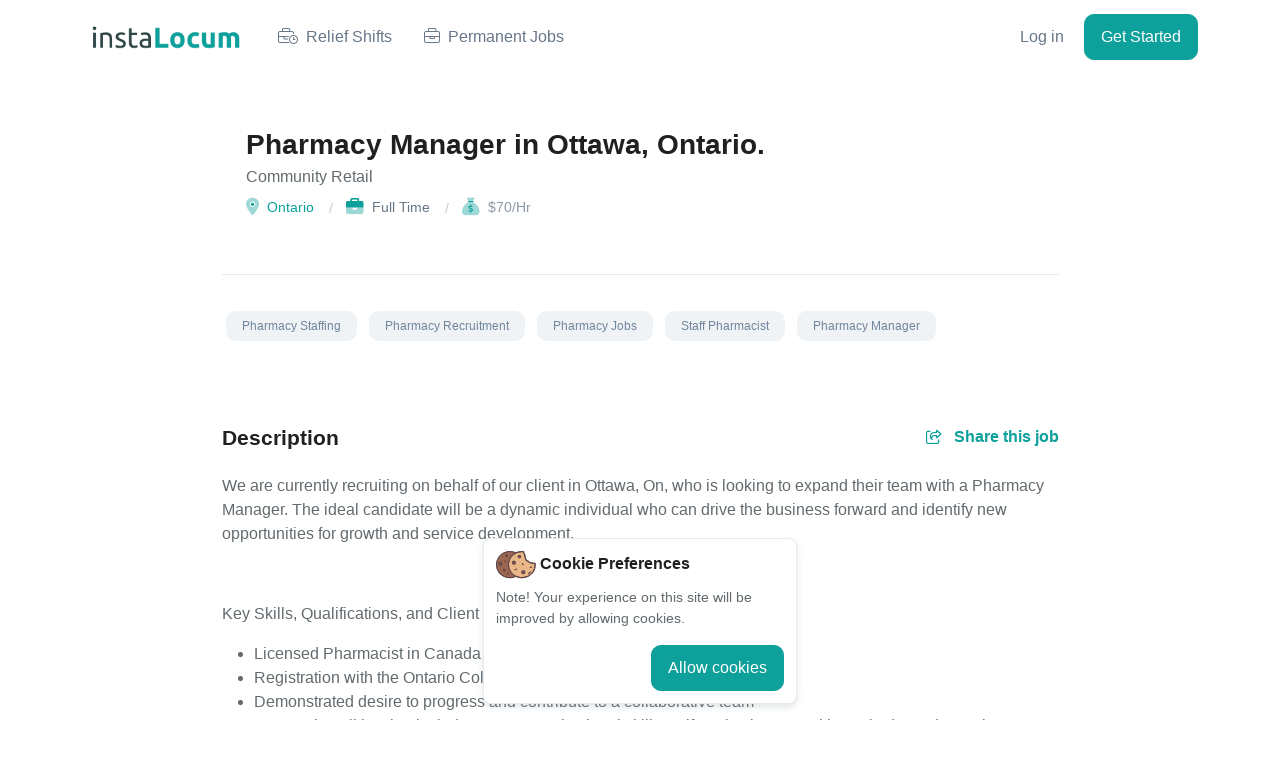

--- FILE ---
content_type: text/html; charset=UTF-8
request_url: https://instalocum.com/permanent-full-time-pharmacist-relief-jobs/pharmacy-manager-in-ottawa-ontario-b
body_size: 7731
content:
<!DOCTYPE html>
<html lang="en">
<head>
    <meta charset="utf-8">
    <meta http-equiv="X-UA-Compatible" content="IE=edge">
    <meta name="viewport" content="width=device-width, initial-scale=1">
    <link rel="icon" type="image/png" href="https://instalocum.com/favicon.png">
    <meta name="csrf-token" content="6WVdwT90e2IksQByLCeyaisr6rwMH4h7GpDUwelV">
        <title>Pharmacy Manager in Ottawa, Ontario. - instaLocum</title>
    <meta name="title" content="Pharmacy Manager in Ottawa, Ontario.">
    <meta name="description" content="">
    <meta property="og:url" content="https://instalocum.com/permanent-full-time-pharmacist-relief-jobs/pharmacy-manager-in-ottawa-ontario-b">
    <meta property="og:title" content="Pharmacy Manager in Ottawa, Ontario.">
    <meta property="og:description" content="">
    <meta property="og:type" content="website">

    
            <meta property="article:published_time" content="2023-10-21 12:48:05"/>
        <meta property="article:modified_time" content="2023-10-21 12:48:05"/>
        <meta property="article:publisher" content="https://facebook.com/instalocum"/>
                    <meta property="article:section" content="Job"/>
                    
    
    <meta property="og:image" content="https://instalocum.com/images/job-cover.jpg">
    <meta property="twitter:image" content="https://instalocum.com/images/job-cover.jpg">

    <meta property="og:site_name" content="instaLocum">
    

            <meta name="twitter:site" content="@instalocum">
        <meta name="twitter:creator" content="@instalocum">
        <meta name="twitter:title" content="Pharmacy Manager in Ottawa, Ontario.">
    <meta name="twitter:description" content="Pharmacy Manager in Ottawa, Ontario.">
    <meta name="twitter:card"
          content="summary">

    <meta property="og:locale" content="en_US">
                    <link href="https://instalocum.com/permanent-full-time-pharmacist-relief-jobs/pharmacy-manager-in-ottawa-ontario-b" rel="canonical">
    <link href="https://instalocum.com" rel="home">
            <title> | instaLocum</title>
        <meta name="description" content="">
    
    
        <!-- SmartLook from Kamal - the indian marketing guy -->
        <script type='text/javascript'>
            window.smartlook||(function(d) {
                var o=smartlook=function(){ o.api.push(arguments)},h=d.getElementsByTagName('head')[0];
                var c=d.createElement('script');o.api=new Array();c.async=true;c.type='text/javascript';
                c.charset='utf-8';c.src='https://web-sdk.smartlook.com/recorder.js';h.appendChild(c);
            })(document);
            smartlook('init', '0a28393cdb51261af650dcd802c1da373d7bddee', { region: 'eu' });
        </script>

        <!-- Google Tag Manager from Kamal - the indian marketing guy -->
        <script>(function (w, d, s, l, i) {
                w[l] = w[l] || [];
                w[l].push({
                    'gtm.start':
                        new Date().getTime(), event: 'gtm.js'
                });
                var f = d.getElementsByTagName(s)[0],
                    j = d.createElement(s), dl = l != 'dataLayer' ? '&l=' + l : '';
                j.async = true;
                j.src =
                    'https://www.googletagmanager.com/gtm.js?id=' + i + dl;
                f.parentNode.insertBefore(j, f);
            })(window, document, 'script', 'dataLayer', 'GTM-M6LGW5BF');</script>
        <!-- End Google Tag Manager -->


        <!-- Google tag (gtag.js) -->
        <script async src="https://www.googletagmanager.com/gtag/js?id=G-NZL4KVSD8N"></script>
        <script>
            window.dataLayer = window.dataLayer || [];

            function gtag() {
                dataLayer.push(arguments);
            }

            gtag('js', new Date());

            gtag('config', 'G-NZL4KVSD8N');
        </script>

        <!-- Hotjar Tracking Code for https://instalocum.com/ -->
        <script>
            (function (h, o, t, j, a, r) {
                h.hj = h.hj || function () {
                    (h.hj.q = h.hj.q || []).push(arguments)
                };
                h._hjSettings = {hjid: 3560051, hjsv: 6};
                a = o.getElementsByTagName('head')[0];
                r = o.createElement('script');
                r.async = 1;
                r.src = t + h._hjSettings.hjid + j + h._hjSettings.hjsv;
                a.appendChild(r);
            })(window, document, 'https://static.hotjar.com/c/hotjar-', '.js?sv=');
        </script>
    


    <!-- Fonts -->
    <link href="https://fonts.googleapis.com/css2?family=Inter:wght@400;600&display=swap" rel="stylesheet">
    <link rel="stylesheet" href="https://instalocum.com/front-web/vendor/bootstrap-icons/font/bootstrap-icons.css">
    <link rel="stylesheet" href="https://instalocum.com/front-web/vendor/hs-mega-menu/dist/hs-mega-menu.min.css">
    <link rel="stylesheet" href="https://instalocum.com/front-web/vendor/aos/dist/aos.css">
    <link rel="stylesheet" href="https://instalocum.com/front-web/vendor/swiper/swiper-bundle.min.css">
    <link rel="stylesheet" href="https://instalocum.com/front-dashboard/fonts/fontawesome/all.min.css?ver=6.1.1">
    <link rel="stylesheet" href="https://instalocum.com/front-web/css/theme.min.css?v=2">
    <link rel="stylesheet" href="https://instalocum.com/front-dashboard/vendor/select2/select2.css">
    <link rel="stylesheet" href="/css/app.css?id=57ed8dca99b62c6a8a9c1f04869cf7de">
        <!-- Styles -->
    <style>
        html, body {
            background-color: #fff;
            color: #636b6f;
            font-family: 'Raleway', sans-serif;
            /*font-weight: 100;*/
            height: 100vh;
            margin: 0;
            scroll-behavior: smooth;
        }

        .full-height {
            height: 100vh;
        }

        .flex-center {
            align-items: center;
            display: flex;
            justify-content: center;
        }

        .position-ref {
            position: relative;
        }

        .top-right {
            position: absolute;
            right: 10px;
            top: 18px;
        }

        .content {
            text-align: center;
        }

        .title {
            font-size: 84px;
        }

        .links > a {
            color: #636b6f;
            padding: 0 25px;
            font-size: 12px;
            font-weight: 600;
            text-decoration: none;
            text-transform: uppercase;
        }

        .m-b-md {
            margin-bottom: 30px;
        }
    </style>
    </head>
<body>

    <!-- Google Tag Manager (noscript)  from Kamal - the indian marketing guy -->
    <noscript>
        <iframe src="https://www.googletagmanager.com/ns.html?id=GTM-M6LGW5BF"
                height="0" width="0" style="display:none;visibility:hidden"></iframe>
    </noscript>
    <!-- End Google Tag Manager (noscript) -->

    <header id="header"
        class="navbar navbar-expand-md navbar-start navbar-absolute-top navbar-light navbar-show-hide glass">

    <div class="container">
        <nav class="navbar-nav-wrap js-mega-menu">
            <!-- Default Logo -->
            <a class="navbar-brand" href="https://instalocum.com">
                <img class="navbar-brand-logo" src="https://instalocum.com/images/logo-with-text-colored.png" alt="Logo">
            </a>
            <!-- End Default Logo -->

            <!-- Toggler -->
            <button class="navbar-toggler" type="button" data-bs-toggle="collapse" data-bs-target="#navbarNavDropdown"
                    aria-controls="navbarNavDropdown" aria-expanded="false" aria-label="Toggle navigation">
              <span class="navbar-toggler-default">
                <i class="bi-list"></i>
              </span>
                <span class="navbar-toggler-toggled">
                <i class="bi-x"></i>
              </span>
            </button>
            <!-- End Toggler -->
            <!-- Collapse -->
            <div class="collapse navbar-collapse" id="navbarNavDropdown">
                <div class="navbar-absolute-top-scroller w-100">
                    <div class="d-flex justify-content-between align-center flex-md-row flex-column">
                        <ul class="navbar-nav">
                            <li class="nav-item animate-nav-item">
                                <a class="nav-link "
                                   href="https://instalocum.com/relief-jobs">
                                    
                                    <i class="fal fa-business-time"></i>
                                    &nbsp;Relief Shifts
                                </a>
                            </li>
                            <li class="nav-item animate-nav-item">
                                <a class="nav-link "
                                   href="https://instalocum.com/permanent-full-time-pharmacist-relief-jobs">
                                    <i class="fal fa-briefcase"></i>
                                    &nbsp;Permanent Jobs
                                    
                                </a>
                            </li>
                            
                        </ul>
                        <ul class="navbar-nav justify-content-end">
                                                            <li class="hs-has-sub-menu nav-item">
                                    <a id="listingsDropdown" class="hs-mega-menu-invoker nav-link"
                                       href="https://instalocum.com/login"
                                       role="button">Log in</a>
                                </li>
                                <li class="hs-has-sub-menu nav-item">
                                    <a class="btn btn-primary btn-transition hs-mega-menu-invoker"
                                       href="https://instalocum.com/sign-up/role">
                                        Get Started
                                    </a>
                                </li>
                                                    </ul>
                    </div>
                </div>
            </div>
            <!-- End Collapse -->
        </nav>
    </div>
</header>
        <div class="content-space-t-1 content-space-b-2 content-space-b-lg-3">
        <main id="content" role="main">
            <!-- Page Header -->
            <div class="container content-space-t-2">
                <div class="w-lg-75 mx-lg-auto">
                    <div class="page-header">
                        <!-- Media -->
                        <div class="d-sm-flex mb-3">
                            

                            <div class="flex-grow-1 ms-sm-4">
                                <div class="row">
                                    <div class="col">
                                        <h1 class="page-header-title h2">Pharmacy Manager in Ottawa, Ontario.</h1>
                                    </div>
                                    <!-- End Col -->

                                    
                                    <!-- End Col -->
                                </div>
                                <!-- End Row -->

                                <ul class="list-inline list-separator d-flex align-items-center mb-2">
                                                                            <li class="list-inline-item">
                                            Community Retail
                                        </li>
                                                                    </ul>


                                <ul class="list-inline list-separator small text-body mb-2">
                                    <li class="list-inline-item">
                                        <a href="https://instalocum.com/permanent-full-time-pharmacist-relief-jobs/pharmacy-manager-in-ottawa-ontario-b?province=7#permanent-jobs-wrapper">
                                            <i class="fad fa-location-dot text-primary fa-lg"></i>
                                            &nbsp;Ontario
                                        </a>
                                    </li>
                                    <li class="list-inline-item">
                                        <i class="fad fa-briefcase text-primary fa-lg"></i>
                                        &nbsp;Full Time
                                    </li>
                                                                            <li class="list-inline-item text-muted">
                                            <i class="fad fa-sack-dollar text-primary fa-lg"></i>
                                            &nbsp;$70/Hr
                                        </li>
                                                                        
                                </ul>
                            </div>
                        </div>
                        <!-- End Media -->
                    </div>
                    <div class="mt-5">
    
            <span
            class="badge bg-soft-secondary fw-normal text-secondary m-1 px-3 py-2 text-capitalize">Pharmacy Staffing</span>
            <span
            class="badge bg-soft-secondary fw-normal text-secondary m-1 px-3 py-2 text-capitalize">Pharmacy Recruitment</span>
            <span
            class="badge bg-soft-secondary fw-normal text-secondary m-1 px-3 py-2 text-capitalize">Pharmacy Jobs</span>
            <span
            class="badge bg-soft-secondary fw-normal text-secondary m-1 px-3 py-2 text-capitalize">Staff Pharmacist</span>
            <span
            class="badge bg-soft-secondary fw-normal text-secondary m-1 px-3 py-2 text-capitalize">Pharmacy Manager</span>
    </div>

                </div>
            </div>
            <!-- End Page Header -->

            <!-- Content -->
            <div class="container content-space-2 content-space-b-lg-3">
                <div class="w-lg-75 mx-lg-auto">
                    <div class="row mb-3">
                        <div class="col">
                            <h3>Description</h3>
                        </div>
                        <!-- End Col -->

                        <div class="col-auto">
                            <!-- Dropdown -->
                            <div class="dropdown">
                                <a class="link" href="#" id="jobOverviewShareDropdown" role="button"
                                   data-bs-toggle="dropdown" aria-expanded="false" data-bs-dropdown-animation>
                                    <i class="far fa-share-from-square small ms-1"></i>
                                    &nbsp;
                                    Share this job
                                </a>

                                <div class="dropdown-menu dropdown-menu-end" aria-labelledby="jobOverviewShareDropdown">
                                                                            <a class="dropdown-item" href="https://www.linkedin.com/sharing/share-offsite?mini=true&amp;url=https://instalocum.com/permanent-full-time-pharmacist-relief-jobs/pharmacy-manager-in-ottawa-ontario-b&amp;title=%F0%9F%93%A2+Job+Offer+%27Pharmacy+Manager+in+Ottawa%2C+Ontario.%27&amp;summary=We+are+currently+recruiting+on+behalf+of+our+client+in%26nbsp%3BOttawa%2C+On%2C+who+is+looking+to+expand+the...">
                                            <i class="fab fa-linkedin dropdown-item-icon"></i>
                                            Linkedin
                                        </a>
                                                                            <a class="dropdown-item" href="https://www.facebook.com/sharer/sharer.php?u=https://instalocum.com/permanent-full-time-pharmacist-relief-jobs/pharmacy-manager-in-ottawa-ontario-b">
                                            <i class="fab fa-facebook dropdown-item-icon"></i>
                                            Facebook
                                        </a>
                                                                            <a class="dropdown-item" href="https://twitter.com/intent/tweet?text=%F0%9F%93%A2+Job+Offer+%27Pharmacy+Manager+in+Ottawa%2C+Ontario.%27&amp;url=https://instalocum.com/permanent-full-time-pharmacist-relief-jobs/pharmacy-manager-in-ottawa-ontario-b">
                                            <i class="fab fa-twitter dropdown-item-icon"></i>
                                            Twitter
                                        </a>
                                                                            <a class="dropdown-item" href="https://wa.me/?text=https://instalocum.com/permanent-full-time-pharmacist-relief-jobs/pharmacy-manager-in-ottawa-ontario-b">
                                            <i class="fab fa-whatsapp dropdown-item-icon"></i>
                                            Whatsapp
                                        </a>
                                                                            <a class="dropdown-item" href="https://telegram.me/share/url?url=https://instalocum.com/permanent-full-time-pharmacist-relief-jobs/pharmacy-manager-in-ottawa-ontario-b&amp;text=%F0%9F%93%A2+Job+Offer+%27Pharmacy+Manager+in+Ottawa%2C+Ontario.%27">
                                            <i class="fab fa-telegram dropdown-item-icon"></i>
                                            Telegram
                                        </a>
                                                                    </div>
                            </div>
                            <!-- End Dropdown -->
                        </div>
                        <!-- End Col -->
                    </div>
                    <!-- End Row -->

                    <p>We are currently recruiting on behalf of our client in&nbsp;Ottawa, On, who is looking to expand their team with a Pharmacy Manager. The ideal candidate will be a dynamic individual who can drive the business forward and identify new opportunities for growth and service development.</p><p><br></p><p>Key Skills, Qualifications, and Client Requirements:</p><ul><li>Licensed Pharmacist in Canada</li><li>Registration with the Ontario College of pharmacists is a must</li><li>Demonstrated desire to progress and contribute to a collaborative team</li><li>Personal qualities that include strong organizational skills, self-motivation, a positive attitude, and attention to detail</li></ul><p><br></p><p>This is a full-time position with working hours from Monday to Friday, including alternate Saturdays. The salary will be negotiable based on the candidate's experience. The location of the role is 1 hour away from downtown Ottawa ,ON.</p><p><br></p><p>All applicants must hold an Pharmacy degree and be registered with the Ontario College of pharmacists prior to their start date.</p><p><br></p><p>If you are ready to enhance your clinical skills, explore new opportunities, and have a positive impact on your patients, we invite you to apply through the provided link or reach out to our Recruitment specialists for a discussion about your next career move.</p>

                    <div class="mt-5">
    
            <span
            class="badge bg-soft-secondary fw-normal text-secondary m-1 px-3 py-2 text-capitalize">Pharmacy Staffing</span>
            <span
            class="badge bg-soft-secondary fw-normal text-secondary m-1 px-3 py-2 text-capitalize">Pharmacy Recruitment</span>
            <span
            class="badge bg-soft-secondary fw-normal text-secondary m-1 px-3 py-2 text-capitalize">Pharmacy Jobs</span>
            <span
            class="badge bg-soft-secondary fw-normal text-secondary m-1 px-3 py-2 text-capitalize">Staff Pharmacist</span>
            <span
            class="badge bg-soft-secondary fw-normal text-secondary m-1 px-3 py-2 text-capitalize">Pharmacy Manager</span>
    </div>
                    <div class="d-grid mt-7">
                                                    <a class="btn btn-primary btn-transition" href="https://instalocum.com/permanent-full-time-pharmacist-relief-jobs/11/apply">
                                Apply for this job
                            </a>
                                            </div>

                </div>
            </div>
            <!-- Content -->
        </main>
    </div>


    

    <!-- ========== FOOTER ========== -->
<footer class="bg-light">
    <div class="container content-space-t-2 content-space-b-1 border-top border-primary">
        <div class="row mb-9">
            <div class="col-lg-7 mb-5 mb-lg-0">
                <!-- Logo -->
                <a href="https://instalocum.com" aria-label="Front">
                    <img class="brand" src="https://instalocum.com/images/logo-with-text-colored.png" alt="Logo">
                </a>
                <h5 class="d-block mt-5">Download our Mobile Apps</h5>
                <p>To search, apply and manage your relief schedule, wherever you are!
                    <br>Now Available in the Apple Store and Google Play!
                </p>
                <div class="d-flex gap-3 mt-3">
                                            <a class="btn btn-primary btn-icon rounded-circle" href="https://apps.apple.com/ca/app/instalocum-relief-shifts/id6448355796"
                           target="_blank">
                            <i class="fab fa-apple fa-lg fa-bounce"></i>
                        </a>
                    
                                            <a class="btn btn-primary btn-icon rounded-circle" href="https://play.google.com/store/apps/details?id=com.instalocum.app&amp;pli=1"
                           target="_blank">
                            <i class="fab fa-google-play fa-lg fa-bounce"></i>
                        </a>
                                    </div>
                <!-- End Logo -->
            </div>
            <!-- End Col -->

            <div class="col-2 col-md-2 col-lg-2 mb-5 mb-md-0">
                <h5>Useful Links</h5>
                                <ul class="list-unstyled list-py-1 mb-0">
                                            <li>
                            <a class="link-sm link-secondary"
                               href="https://instalocum.com/blog">
                                Blog
                            </a>
                        </li>
                                            <li>
                            <a class="link-sm link-secondary"
                               href="https://instalocum.com/faq">
                                FAQ
                            </a>
                        </li>
                                            <li>
                            <a class="link-sm link-secondary"
                               href="https://instalocum.com/contact-us">
                                Contact Us
                            </a>
                        </li>
                                            <li>
                            <a class="link-sm link-secondary"
                               href="https://instalocum.com/partnerships">
                                Partnerships
                            </a>
                        </li>
                                    </ul>
            </div>

            <div class="col-3 col-md-3 col-lg-3 mb-5 mb-md-0">
                <h5>Legal</h5>
                                <ul class="list-unstyled list-py-1 mb-0">
                                            <li>
                            <a class="link-sm link-secondary"
                               href="https://instalocum.com/terms-and-conditions">
                                Terms &amp; Conditions
                            </a>
                        </li>
                                            <li>
                            <a class="link-sm link-secondary"
                               href="https://instalocum.com/privacy-and-policy">
                                Privacy &amp; Policy
                            </a>
                        </li>
                                            <li>
                            <a class="link-sm link-secondary"
                               href="https://instalocum.com/cancellation-policy">
                                Cancellation Policy
                            </a>
                        </li>
                                    </ul>
            </div>
        </div>
        <!-- End Row -->
        <div class="row align-items-center">
            <div class="col-md-9">
                                <p class="small mb-0">
                    © 2026 <span class="text-primary">instaLocum Inc.</span> All rights reserved.
                    <small>
                        Developed by
                        <a
                            href="https://multicaret.com/?utm_source=instalocum.com&utm_medium=Links&utm_campaign=ClientsFooter"
                            title="Multicaret"
                            class="text-muted"
                            target="_blank">
                            Multicaret Inc.
                        </a>
                    </small>
                </p>
            </div>
            <div class="col-md-3 mt-md-0 mt-3">
                <!-- Socials -->
                <ul class="list-inline mb-0">

                                            <li class="list-inline-item">
                            <a class="btn btn-soft-primary btn-sm btn-icon"
                               href="https://linkedin.com/company/instalocum">
                                <i class="fab fa-linkedin-in"></i>
                            </a>
                        </li>
                    
                                            <li class="list-inline-item">
                            <a class="btn btn-soft-primary btn-sm btn-icon"
                               href="https://facebook.com/instalocum">
                                <i class="fab fa-facebook-f"></i>
                            </a>
                        </li>
                    
                                            <li class="list-inline-item">
                            <a class="btn btn-soft-primary btn-sm btn-icon"
                               href="https://instagram.com/instalocum">
                                <i class="fab fa-instagram"></i>
                            </a>
                        </li>
                    
                                            <li class="list-inline-item">
                            <a class="btn btn-soft-primary btn-sm btn-icon"
                               href="https://youtube.com/@instalocum">
                                <i class="fab fa-youtube"></i>
                            </a>
                        </li>
                    
                                            <li class="list-inline-item">
                            <a class="btn btn-soft-primary btn-sm btn-icon"
                               href="https://www.tiktok.com/@instalocum">
                                <i class="fab fa-tiktok"></i>
                            </a>
                        </li>
                    
                </ul>
                <!-- End Socials -->
            </div>
            <!-- End Col -->
        </div>
        <!-- End Row -->
    </div>
</footer>
<!-- ========== END FOOTER ========== -->
<a class="js-go-to go-to position-fixed" href="javascript:;" style="visibility: hidden;"
   data-hs-go-to-options='{
       "offsetTop": 700,
       "position": {
         "init": {
           "right": "2rem"
         },
         "show": {
           "bottom": "2rem"
         },
         "hide": {
           "bottom": "-2rem"
         }
       }
     }'>
    <i class="fal fa-chevron-up"></i>
</a>

<!-- Cookie Alert -->
<div class="js-cookie-consent container-fluid position-fixed bottom-0 start-0 end-0 zi-3">
    <div class="alert alert-white w-lg-25 shadow-sm mx-auto" role="alert">
        <h5 class="text-dark">
            <img src="/front-web/svg/cookie.svg" alt="Cookies" width="40">
            Cookie Preferences
        </h5>
        <p class="small">
            <span class="fw-semibold">Note!</span>
            Your experience on this site will be improved by allowing cookies.
        </p>

        <div class="row align-items-sm-center">
            <div class="col-sm-12 text-sm-end">
                <button type="button"
                        class="btn btn-primary btn-transition js-cookie-consent-agree cookie-consent__agree"
                        data-bs-dismiss="alert" aria-label="Close">
                    Allow cookies
                </button>
            </div>
            <!-- End Col -->
        </div>
        <!-- End Row -->
    </div>
</div>

    <script>

        window.laravelCookieConsent = (function () {

            const COOKIE_VALUE = 1;
            const COOKIE_DOMAIN = 'instalocum.com';

            function consentWithCookies() {
                setCookie('mc_cookie_consent', COOKIE_VALUE, 7300);
                hideCookieDialog();
            }

            function cookieExists(name) {
                return (document.cookie.split('; ').indexOf(name + '=' + COOKIE_VALUE) !== -1);
            }

            function hideCookieDialog() {
                const dialogs = document.getElementsByClassName('js-cookie-consent');

                for (let i = 0; i < dialogs.length; ++i) {
                    dialogs[i].style.display = 'none';
                }
            }

            function setCookie(name, value, expirationInDays) {
                const date = new Date();
                date.setTime(date.getTime() + (expirationInDays * 24 * 60 * 60 * 1000));
                document.cookie = name + '=' + value
                    + ';expires=' + date.toUTCString()
                    + ';domain=' + COOKIE_DOMAIN
                    + ';path=/'
                    + ';samesite=lax';
            }

            if (cookieExists('mc_cookie_consent')) {
                hideCookieDialog();
            }

            const buttons = document.getElementsByClassName('js-cookie-consent-agree');

            for (let i = 0; i < buttons.length; ++i) {
                buttons[i].addEventListener('click', consentWithCookies);
            }

            return {
                consentWithCookies: consentWithCookies,
                hideCookieDialog: hideCookieDialog
            };
        })();
    </script>


<!-- JS Global Compulsory  -->
<script src="https://instalocum.com/front-web/vendor/bootstrap/dist/js/bootstrap.bundle.min.js"></script>
<script src="https://cdnjs.cloudflare.com/ajax/libs/jquery/3.6.0/jquery.min.js"></script>
    <!-- JS Implementing Plugins -->
<script src="https://instalocum.com/front-web/vendor/hs-header/dist/hs-header.min.js"></script>
<script src="https://instalocum.com/front-web/vendor/hs-mega-menu/dist/hs-mega-menu.min.js"></script>
<script src="https://instalocum.com/front-web/vendor/hs-show-animation/dist/hs-show-animation.min.js"></script>
<script src="https://instalocum.com/front-web/vendor/hs-go-to/dist/hs-go-to.min.js"></script>
<script src="https://instalocum.com/front-web/vendor/aos/dist/aos.js"></script>
<script src="https://instalocum.com/front-web/vendor/fslightbox/index.js"></script>
<script src="https://instalocum.com/front-web/vendor/swiper/swiper-bundle.min.js"></script>
<script src="https://instalocum.com/front-web/vendor/hs-nav-scroller/dist/hs-nav-scroller.min.js"></script>
<script src="https://instalocum.com/front-web/vendor/hs-sticky-block/dist/hs-sticky-block.min.js"></script>
<script src="https://instalocum.com/front-web/vendor/hs-scrollspy/dist/hs-scrollspy.min.js"></script>
<script src="https://instalocum.com/front-web/vendor/appear/dist/appear.min.js"></script>
<script src="https://instalocum.com/front-web/vendor/circles.js/circles.js"></script>
<script src="https://instalocum.com/front-web/vendor/hs-toggle-password/dist/js/hs-toggle-password.js"></script>

    <!-- JS Front -->
<script src="https://instalocum.com/front-web/js/theme.min.js"></script>
<script src="https://instalocum.com/js/app.js"></script>
    <!-- JS Plugins Init. -->
<script>
    (function () {
                // INITIALIZATION OF HEADER
        // =======================================================
        new HSHeader('#header').init()

        // INITIALIZATION OF SHOW ANIMATIONS
        // =======================================================
        new HSShowAnimation('.js-animation-link')

        new HSStickyBlock('.js-sticky-block', {
            targetSelector: document.getElementById('header').classList.contains('navbar-fixed') ? '#header' : null
        })
        
        // INITIALIZATION OF GO TO
        // =======================================================
        new HSGoTo('.js-go-to')


        // INITIALIZATION OF AOS
        // =======================================================
        AOS.init({
            duration: 650,
            once: true
        });


        // INITIALIZATION OF SWIPER
        // =======================================================
        var swiper = new Swiper('.js-swiper-hero-clients', {
            slidesPerView: 2,
            breakpoints: {
                380: {
                    slidesPerView: 3,
                    spaceBetween: 15,
                },
                768: {
                    slidesPerView: 4,
                    spaceBetween: 15,
                },
                1024: {
                    slidesPerView: 5,
                    spaceBetween: 15,
                },
            },
        });


        // INITIALIZATION OF NAV SCROLLER
        // =======================================================
        new HsNavScroller('.js-nav-scroller')

        setTimeout(() => {
            HSCore.components.HSCircles.init('.js-circle')
        })
        new HSShowAnimation('.js-animation-link')

        new HSTogglePassword('.js-toggle-password')
    })()


</script>
<script>
    function showToastNew(type, message, title = null) {
        window.toast.fire({
            icon: type,
            title: title ?? message,
            text: !title ? title : message,
        });
    }

    function showAlert(title, message, type) {
        window.swal.fire({
            title: trans('response_message'),
            text: title,
            icon: type,
            confirmButtonText: trans('OK'),
            html: message,
            // cancelButtonText: "Cancel",
            showCancelButton: false,
        }).then(console.log)
            .catch(console.error);
    }
</script>
    <script>
        $(document).ready(function () {
            const navLink = $('.nav-link')
            navLink.on('click', function () {
                console.log($(this))
                navLink.removeClass('active')
                $(this).addClass('active')
            })
        })
    </script>

    <!-- LinkedIn Tracking code -  from Kamal - the indian marketing guy -->
    <script type="text/javascript">
        _linkedin_partner_id = "5425260";
        window._linkedin_data_partner_ids = window._linkedin_data_partner_ids || [];
        window._linkedin_data_partner_ids.push(_linkedin_partner_id);
    </script>
    <script type="text/javascript">
        (function (l) {
            if (!l) {
                window.lintrk = function (a, b) {
                    window.lintrk.q.push([a, b])
                };
                window.lintrk.q = []
            }
            var s = document.getElementsByTagName("script")[0];
            var b = document.createElement("script");
            b.type = "text/javascript";
            b.async = true;
            b.src = "https://snap.licdn.com/li.lms-analytics/insight.min.js";
            s.parentNode.insertBefore(b, s);
        })(window.lintrk);
    </script>
    <noscript>
        <img height="1" width="1" style="display:none;" alt=""
             src="https://px.ads.linkedin.com/collect/?pid=5425260&fmt=gif"/>
    </noscript>

<script defer src="https://static.cloudflareinsights.com/beacon.min.js/vcd15cbe7772f49c399c6a5babf22c1241717689176015" integrity="sha512-ZpsOmlRQV6y907TI0dKBHq9Md29nnaEIPlkf84rnaERnq6zvWvPUqr2ft8M1aS28oN72PdrCzSjY4U6VaAw1EQ==" data-cf-beacon='{"version":"2024.11.0","token":"76a4d8c8dca74e888cbaad0aeff868a7","r":1,"server_timing":{"name":{"cfCacheStatus":true,"cfEdge":true,"cfExtPri":true,"cfL4":true,"cfOrigin":true,"cfSpeedBrain":true},"location_startswith":null}}' crossorigin="anonymous"></script>
</body>
</html>


--- FILE ---
content_type: text/css
request_url: https://instalocum.com/front-web/css/theme.min.css?v=2
body_size: 70544
content:
/*!
 * Bootstrap v5.1.3 (https://getbootstrap.com/)
 * Copyright 2011-2021 The Bootstrap Authors
 * Copyright 2011-2021 Twitter, Inc.
 * Licensed under MIT (https://github.com/twbs/bootstrap/blob/main/LICENSE)
 */
:root {
    --primary-color: #0EA09B;
    --primary-color-dark: #0c8c85;
    --primary-color-rgb: 14, 160, 155;
    --secondary-color: black;
    --secondary-color-rgb: 0, 0, 0;
}

:root {
    --bs-blue: var(--primary-color);
    --bs-indigo: #6610f2;
    --bs-purple: #6f42c1;
    --bs-pink: #d63384;
    --bs-red: #ed4c78;
    --bs-orange: #fd7e14;
    --bs-yellow: #f5ca99;
    --bs-green: #198754;
    --bs-teal: #00c9a7;
    --bs-cyan: #09a5be;
    --bs-white: #fff;
    --bs-gray: #8c98a4;
    --bs-gray-dark: #71869d;
    --bs-gray-100: #f7faff;
    --bs-gray-200: #f8fafd;
    --bs-gray-300: #e7eaf3;
    --bs-gray-400: #bdc5d1;
    --bs-gray-500: #97a4af;
    --bs-gray-600: #8c98a4;
    --bs-gray-700: #677788;
    --bs-gray-800: #71869d;
    --bs-gray-900: #1e2022;
    --bs-primary: var(--primary-color);
    --bs-secondary: #71869d;
    --bs-success: #00c9a7;
    --bs-info: #09a5be;
    --bs-warning: #f5ca99;
    --bs-danger: #ed4c78;
    --bs-light: #f7faff;
    --bs-dark: #21325b;
    --bs-primary-rgb: var(--primary-color-rgb);
    --bs-secondary-rgb: 113, 134, 157;
    --bs-success-rgb: 0, 201, 167;
    --bs-info-rgb: 9, 165, 190;
    --bs-warning-rgb: 245, 202, 153;
    --bs-danger-rgb: 237, 76, 120;
    --bs-light-rgb: 247, 250, 255;
    --bs-dark-rgb: 33, 50, 91;
    --bs-white-rgb: 255, 255, 255;
    --bs-black-rgb: 0, 0, 0;
    --bs-body-color-rgb: 103, 119, 136;
    --bs-body-bg-rgb: 255, 255, 255;
    --bs-font-sans-serif: system-ui, -apple-system, "Segoe UI", Roboto, "Helvetica Neue", Arial, "Noto Sans", "Liberation Sans", sans-serif, "Apple Color Emoji", "Segoe UI Emoji", "Segoe UI Symbol", "Noto Color Emoji";
    --bs-font-monospace: SFMono-Regular, Menlo, Monaco, Consolas, "Liberation Mono", "Courier New", monospace;
    --bs-gradient: linear-gradient(180deg, rgba(255, 255, 255, 0.15), rgba(255, 255, 255, 0));
    --bs-body-font-family: Inter, sans-serif;
    --bs-body-font-size: 1rem;
    --bs-body-font-weight: 400;
    --bs-body-line-height: 1.5;
    --bs-body-color: #677788;
    --bs-body-bg: #fff
}

*, ::after, ::before {
    box-sizing: border-box
}

body {
    margin: 0;
    font-family: var(--bs-body-font-family);
    font-size: var(--bs-body-font-size);
    font-weight: var(--bs-body-font-weight);
    line-height: var(--bs-body-line-height);
    color: var(--bs-body-color);
    text-align: var(--bs-body-text-align);
    background-color: var(--bs-body-bg);
    -webkit-text-size-adjust: 100%;
    -webkit-tap-highlight-color: transparent
}

hr {
    margin: 1rem 0;
    color: rgba(33, 50, 91, .1);
    background-color: var(--primary-color);
    border: 0;
    opacity: 1
}

hr:not([size]) {
    height: .0625rem
}

.h1, .h2, .h3, .h4, .h5, .h6, h1, h2, h3, h4, h5, h6 {
    margin-top: 0;
    margin-bottom: .5rem;
    font-weight: 600;
    line-height: 1.2;
    color: #1e2022
}

.h1, h1 {
    font-size: calc(1.375rem + 1.5vw)
}

@media (min-width: 1200px) {
    .h1, h1 {
        font-size: 2.5rem
    }
}

.h2, h2 {
    font-size: calc(1.3rem + .6vw)
}

@media (min-width: 1200px) {
    .h2, h2 {
        font-size: 1.75rem
    }
}

.h3, h3 {
    font-size: calc(1.25625rem + .075vw)
}

@media (min-width: 1200px) {
    .h3, h3 {
        font-size: 1.3125rem
    }
}

.h4, h4 {
    font-size: 1.125rem
}

.h5, h5 {
    font-size: 1rem
}

.h6, h6 {
    font-size: .875rem
}

p {
    margin-top: 0;
    margin-bottom: 1rem
}

abbr[data-bs-original-title], abbr[title] {
    -webkit-text-decoration: underline dotted;
    text-decoration: underline dotted;
    cursor: help;
    -webkit-text-decoration-skip-ink: none;
    text-decoration-skip-ink: none
}

address {
    margin-bottom: 1rem;
    font-style: normal;
    line-height: inherit
}

ol, ul {
    padding-left: 2rem
}

dl, ol, ul {
    margin-top: 0;
    margin-bottom: 1rem
}

ol ol, ol ul, ul ol, ul ul {
    margin-bottom: 0
}

dt {
    font-weight: 700
}

dd {
    margin-bottom: .5rem;
    margin-left: 0
}

blockquote {
    margin: 0 0 1rem
}

b, strong {
    font-weight: bolder
}

.small, small {
    font-size: .875em
}

.mark, mark {
    padding: .2em;
    background-color: #fcf8e3
}

sub, sup {
    position: relative;
    font-size: .75em;
    line-height: 0;
    vertical-align: baseline
}

sub {
    bottom: -.25em
}

sup {
    top: -.5em
}

a {
    color: var(--primary-color);
    text-decoration: none
}

a:hover {
    color: var(--primary-color-dark)
}

a:not([href]):not([class]), a:not([href]):not([class]):hover {
    color: inherit;
    text-decoration: none
}

code, kbd, pre, samp {
    font-family: var(--bs-font-monospace);
    font-size: 1em;
    direction: ltr;
    unicode-bidi: bidi-override
}

pre {
    display: block;
    margin-top: 0;
    margin-bottom: 1rem;
    overflow: auto;
    font-size: 1em
}

pre code {
    font-size: inherit;
    color: inherit;
    word-break: normal
}

code {
    font-size: 1em;
    color: #d63384;
    word-wrap: break-word
}

a > code {
    color: inherit
}

kbd {
    padding: .2rem .4rem;
    font-size: 1em;
    color: #1e2022;
    background-color: #e7eaf3;
    border-radius: .6125rem
}

kbd kbd {
    padding: 0;
    font-size: 1em;
    font-weight: 700
}

figure {
    margin: 0 0 1rem
}

img, svg {
    vertical-align: middle
}

table {
    caption-side: bottom;
    border-collapse: collapse
}

caption {
    padding-top: .75rem;
    padding-bottom: .75rem;
    color: #8c98a4;
    text-align: left
}

th {
    font-weight: 400;
    text-align: inherit;
    text-align: -webkit-match-parent
}

tbody, td, tfoot, th, thead, tr {
    border-color: inherit;
    border-style: solid;
    border-width: 0
}

label {
    display: inline-block
}

button {
    border-radius: 0
}

button:focus:not(:focus-visible) {
    outline: 0
}

button, input, optgroup, select, textarea {
    margin: 0;
    font-family: inherit;
    font-size: inherit;
    line-height: inherit
}

button, select {
    text-transform: none
}

[role=button] {
    cursor: pointer
}

select {
    word-wrap: normal
}

select:disabled {
    opacity: 1
}

[list]::-webkit-calendar-picker-indicator {
    display: none
}

[type=button], [type=reset], [type=submit], button {
    -webkit-appearance: button
}

[type=button]:not(:disabled), [type=reset]:not(:disabled), [type=submit]:not(:disabled), button:not(:disabled) {
    cursor: pointer
}

::-moz-focus-inner {
    padding: 0;
    border-style: none
}

textarea {
    resize: vertical
}

fieldset {
    min-width: 0;
    padding: 0;
    margin: 0;
    border: 0
}

legend {
    float: left;
    width: 100%;
    padding: 0;
    margin-bottom: .5rem;
    font-size: calc(1.275rem + .3vw);
    line-height: inherit
}

@media (min-width: 1200px) {
    legend {
        font-size: 1.5rem
    }
}

legend + * {
    clear: left
}

::-webkit-datetime-edit-day-field, ::-webkit-datetime-edit-fields-wrapper, ::-webkit-datetime-edit-hour-field, ::-webkit-datetime-edit-minute, ::-webkit-datetime-edit-month-field, ::-webkit-datetime-edit-text, ::-webkit-datetime-edit-year-field {
    padding: 0
}

::-webkit-inner-spin-button {
    height: auto
}

[type=search] {
    outline-offset: -2px;
    -webkit-appearance: textfield
}

::-webkit-search-decoration {
    -webkit-appearance: none
}

::-webkit-color-swatch-wrapper {
    padding: 0
}

::file-selector-button {
    font: inherit
}

::-webkit-file-upload-button {
    font: inherit;
    -webkit-appearance: button
}

output {
    display: inline-block
}

iframe {
    border: 0
}

summary {
    display: list-item;
    cursor: pointer
}

progress {
    vertical-align: baseline
}

[hidden] {
    display: none !important
}

.lead {
    font-size: calc(1.25625rem + .075vw);
    font-weight: 400
}

@media (min-width: 1200px) {
    .lead {
        font-size: 1.3125rem
    }
}

.display-1 {
    font-size: calc(1.625rem + 4.5vw);
    font-weight: 600;
    line-height: 1.2
}

@media (min-width: 1200px) {
    .display-1 {
        font-size: 5rem
    }
}

.display-2 {
    font-size: calc(1.575rem + 3.9vw);
    font-weight: 600;
    line-height: 1.2
}

@media (min-width: 1200px) {
    .display-2 {
        font-size: 4.5rem
    }
}

.display-3 {
    font-size: calc(1.525rem + 3.3vw);
    font-weight: 600;
    line-height: 1.2
}

@media (min-width: 1200px) {
    .display-3 {
        font-size: 4rem
    }
}

.display-4 {
    font-size: calc(1.475rem + 2.7vw);
    font-weight: 600;
    line-height: 1.2
}

@media (min-width: 1200px) {
    .display-4 {
        font-size: 3.5rem
    }
}

.display-5 {
    font-size: calc(1.425rem + 2.1vw);
    font-weight: 600;
    line-height: 1.2
}

@media (min-width: 1200px) {
    .display-5 {
        font-size: 3rem
    }
}

.display-6 {
    font-size: calc(1.375rem + 1.5vw);
    font-weight: 600;
    line-height: 1.2
}

@media (min-width: 1200px) {
    .display-6 {
        font-size: 2.5rem
    }
}

.list-unstyled {
    padding-left: 0;
    list-style: none
}

.list-inline {
    padding-left: 0;
    list-style: none
}

.list-inline-item {
    display: inline-block
}

.list-inline-item:not(:last-child) {
    margin-right: .25rem
}

.initialism {
    font-size: .875em;
    text-transform: uppercase
}

.blockquote {
    margin-bottom: 0;
    font-size: 1.25rem
}

.blockquote > :last-child {
    margin-bottom: 0
}

.blockquote-footer {
    margin-top: 0;
    margin-bottom: 0;
    font-size: 1.25rem;
    color: #1e2022
}

.blockquote-footer::before {
    content: "\2014\00A0"
}

.img-fluid {
    max-width: 100%;
    height: auto
}

.img-thumbnail {
    padding: .25rem;
    background-color: #fff;
    border: .0625rem solid #e7eaf3;
    border-radius: .5rem;
    max-width: 100%;
    height: auto
}

.figure {
    display: inline-block
}

.figure-img {
    margin-bottom: .5rem;
    line-height: 1
}

.figure-caption {
    font-size: .875em;
    color: #8c98a4
}

.container, .container-fluid, .container-lg, .container-md, .container-sm, .container-xl {
    width: 100%;
    padding-right: var(--bs-gutter-x, .75rem);
    padding-left: var(--bs-gutter-x, .75rem);
    margin-right: auto;
    margin-left: auto
}

@media (min-width: 576px) {
    .container, .container-sm {
        max-width: 540px
    }
}

@media (min-width: 768px) {
    .container, .container-md, .container-sm {
        max-width: 720px
    }
}

@media (min-width: 992px) {
    .container, .container-lg, .container-md, .container-sm {
        max-width: 960px
    }
}

@media (min-width: 1200px) {
    .container, .container-lg, .container-md, .container-sm, .container-xl {
        max-width: 1140px
    }
}

.row {
    --bs-gutter-x: 1.5rem;
    --bs-gutter-y: 0;
    display: -ms-flexbox;
    display: flex;
    -ms-flex-wrap: wrap;
    flex-wrap: wrap;
    margin-top: calc(-1 * var(--bs-gutter-y));
    margin-right: calc(-.5 * var(--bs-gutter-x));
    margin-left: calc(-.5 * var(--bs-gutter-x))
}

.row > * {
    -ms-flex-negative: 0;
    flex-shrink: 0;
    width: 100%;
    max-width: 100%;
    padding-right: calc(var(--bs-gutter-x) * .5);
    padding-left: calc(var(--bs-gutter-x) * .5);
    margin-top: var(--bs-gutter-y)
}

.col {
    -ms-flex: 1 0 0%;
    flex: 1 0 0%
}

.row-cols-auto > * {
    -ms-flex: 0 0 auto;
    flex: 0 0 auto;
    width: auto
}

.row-cols-1 > * {
    -ms-flex: 0 0 auto;
    flex: 0 0 auto;
    width: 100%
}

.row-cols-2 > * {
    -ms-flex: 0 0 auto;
    flex: 0 0 auto;
    width: 50%
}

.row-cols-3 > * {
    -ms-flex: 0 0 auto;
    flex: 0 0 auto;
    width: 33.33333%
}

.row-cols-4 > * {
    -ms-flex: 0 0 auto;
    flex: 0 0 auto;
    width: 25%
}

.row-cols-5 > * {
    -ms-flex: 0 0 auto;
    flex: 0 0 auto;
    width: 20%
}

.row-cols-6 > * {
    -ms-flex: 0 0 auto;
    flex: 0 0 auto;
    width: 16.66667%
}

.col-auto {
    -ms-flex: 0 0 auto;
    flex: 0 0 auto;
    width: auto
}

.col-1 {
    -ms-flex: 0 0 auto;
    flex: 0 0 auto;
    width: 8.33333%
}

.col-2 {
    -ms-flex: 0 0 auto;
    flex: 0 0 auto;
    width: 16.66667%
}

.col-3 {
    -ms-flex: 0 0 auto;
    flex: 0 0 auto;
    width: 25%
}

.col-4 {
    -ms-flex: 0 0 auto;
    flex: 0 0 auto;
    width: 33.33333%
}

.col-5 {
    -ms-flex: 0 0 auto;
    flex: 0 0 auto;
    width: 41.66667%
}

.col-6 {
    -ms-flex: 0 0 auto;
    flex: 0 0 auto;
    width: 50%
}

.col-7 {
    -ms-flex: 0 0 auto;
    flex: 0 0 auto;
    width: 58.33333%
}

.col-8 {
    -ms-flex: 0 0 auto;
    flex: 0 0 auto;
    width: 66.66667%
}

.col-9 {
    -ms-flex: 0 0 auto;
    flex: 0 0 auto;
    width: 75%
}

.col-10 {
    -ms-flex: 0 0 auto;
    flex: 0 0 auto;
    width: 83.33333%
}

.col-11 {
    -ms-flex: 0 0 auto;
    flex: 0 0 auto;
    width: 91.66667%
}

.col-12 {
    -ms-flex: 0 0 auto;
    flex: 0 0 auto;
    width: 100%
}

.offset-1 {
    margin-left: 8.33333%
}

.offset-2 {
    margin-left: 16.66667%
}

.offset-3 {
    margin-left: 25%
}

.offset-4 {
    margin-left: 33.33333%
}

.offset-5 {
    margin-left: 41.66667%
}

.offset-6 {
    margin-left: 50%
}

.offset-7 {
    margin-left: 58.33333%
}

.offset-8 {
    margin-left: 66.66667%
}

.offset-9 {
    margin-left: 75%
}

.offset-10 {
    margin-left: 83.33333%
}

.offset-11 {
    margin-left: 91.66667%
}

.g-0, .gx-0 {
    --bs-gutter-x: 0
}

.g-0, .gy-0 {
    --bs-gutter-y: 0
}

.g-1, .gx-1 {
    --bs-gutter-x: 0.25rem
}

.g-1, .gy-1 {
    --bs-gutter-y: 0.25rem
}

.g-2, .gx-2 {
    --bs-gutter-x: 0.5rem
}

.g-2, .gy-2 {
    --bs-gutter-y: 0.5rem
}

.g-3, .gx-3 {
    --bs-gutter-x: 1rem
}

.g-3, .gy-3 {
    --bs-gutter-y: 1rem
}

.g-4, .gx-4 {
    --bs-gutter-x: 1.5rem
}

.g-4, .gy-4 {
    --bs-gutter-y: 1.5rem
}

.g-5, .gx-5 {
    --bs-gutter-x: 2rem
}

.g-5, .gy-5 {
    --bs-gutter-y: 2rem
}

.g-6, .gx-6 {
    --bs-gutter-x: 2.5rem
}

.g-6, .gy-6 {
    --bs-gutter-y: 2.5rem
}

.g-7, .gx-7 {
    --bs-gutter-x: 3rem
}

.g-7, .gy-7 {
    --bs-gutter-y: 3rem
}

.g-8, .gx-8 {
    --bs-gutter-x: 3.5rem
}

.g-8, .gy-8 {
    --bs-gutter-y: 3.5rem
}

.g-9, .gx-9 {
    --bs-gutter-x: 4rem
}

.g-9, .gy-9 {
    --bs-gutter-y: 4rem
}

.g-10, .gx-10 {
    --bs-gutter-x: 4.5rem
}

.g-10, .gy-10 {
    --bs-gutter-y: 4.5rem
}

@media (min-width: 576px) {
    .col-sm {
        -ms-flex: 1 0 0%;
        flex: 1 0 0%
    }

    .row-cols-sm-auto > * {
        -ms-flex: 0 0 auto;
        flex: 0 0 auto;
        width: auto
    }

    .row-cols-sm-1 > * {
        -ms-flex: 0 0 auto;
        flex: 0 0 auto;
        width: 100%
    }

    .row-cols-sm-2 > * {
        -ms-flex: 0 0 auto;
        flex: 0 0 auto;
        width: 50%
    }

    .row-cols-sm-3 > * {
        -ms-flex: 0 0 auto;
        flex: 0 0 auto;
        width: 33.33333%
    }

    .row-cols-sm-4 > * {
        -ms-flex: 0 0 auto;
        flex: 0 0 auto;
        width: 25%
    }

    .row-cols-sm-5 > * {
        -ms-flex: 0 0 auto;
        flex: 0 0 auto;
        width: 20%
    }

    .row-cols-sm-6 > * {
        -ms-flex: 0 0 auto;
        flex: 0 0 auto;
        width: 16.66667%
    }

    .col-sm-auto {
        -ms-flex: 0 0 auto;
        flex: 0 0 auto;
        width: auto
    }

    .col-sm-1 {
        -ms-flex: 0 0 auto;
        flex: 0 0 auto;
        width: 8.33333%
    }

    .col-sm-2 {
        -ms-flex: 0 0 auto;
        flex: 0 0 auto;
        width: 16.66667%
    }

    .col-sm-3 {
        -ms-flex: 0 0 auto;
        flex: 0 0 auto;
        width: 25%
    }

    .col-sm-4 {
        -ms-flex: 0 0 auto;
        flex: 0 0 auto;
        width: 33.33333%
    }

    .col-sm-5 {
        -ms-flex: 0 0 auto;
        flex: 0 0 auto;
        width: 41.66667%
    }

    .col-sm-6 {
        -ms-flex: 0 0 auto;
        flex: 0 0 auto;
        width: 50%
    }

    .col-sm-7 {
        -ms-flex: 0 0 auto;
        flex: 0 0 auto;
        width: 58.33333%
    }

    .col-sm-8 {
        -ms-flex: 0 0 auto;
        flex: 0 0 auto;
        width: 66.66667%
    }

    .col-sm-9 {
        -ms-flex: 0 0 auto;
        flex: 0 0 auto;
        width: 75%
    }

    .col-sm-10 {
        -ms-flex: 0 0 auto;
        flex: 0 0 auto;
        width: 83.33333%
    }

    .col-sm-11 {
        -ms-flex: 0 0 auto;
        flex: 0 0 auto;
        width: 91.66667%
    }

    .col-sm-12 {
        -ms-flex: 0 0 auto;
        flex: 0 0 auto;
        width: 100%
    }

    .offset-sm-0 {
        margin-left: 0
    }

    .offset-sm-1 {
        margin-left: 8.33333%
    }

    .offset-sm-2 {
        margin-left: 16.66667%
    }

    .offset-sm-3 {
        margin-left: 25%
    }

    .offset-sm-4 {
        margin-left: 33.33333%
    }

    .offset-sm-5 {
        margin-left: 41.66667%
    }

    .offset-sm-6 {
        margin-left: 50%
    }

    .offset-sm-7 {
        margin-left: 58.33333%
    }

    .offset-sm-8 {
        margin-left: 66.66667%
    }

    .offset-sm-9 {
        margin-left: 75%
    }

    .offset-sm-10 {
        margin-left: 83.33333%
    }

    .offset-sm-11 {
        margin-left: 91.66667%
    }

    .g-sm-0, .gx-sm-0 {
        --bs-gutter-x: 0
    }

    .g-sm-0, .gy-sm-0 {
        --bs-gutter-y: 0
    }

    .g-sm-1, .gx-sm-1 {
        --bs-gutter-x: 0.25rem
    }

    .g-sm-1, .gy-sm-1 {
        --bs-gutter-y: 0.25rem
    }

    .g-sm-2, .gx-sm-2 {
        --bs-gutter-x: 0.5rem
    }

    .g-sm-2, .gy-sm-2 {
        --bs-gutter-y: 0.5rem
    }

    .g-sm-3, .gx-sm-3 {
        --bs-gutter-x: 1rem
    }

    .g-sm-3, .gy-sm-3 {
        --bs-gutter-y: 1rem
    }

    .g-sm-4, .gx-sm-4 {
        --bs-gutter-x: 1.5rem
    }

    .g-sm-4, .gy-sm-4 {
        --bs-gutter-y: 1.5rem
    }

    .g-sm-5, .gx-sm-5 {
        --bs-gutter-x: 2rem
    }

    .g-sm-5, .gy-sm-5 {
        --bs-gutter-y: 2rem
    }

    .g-sm-6, .gx-sm-6 {
        --bs-gutter-x: 2.5rem
    }

    .g-sm-6, .gy-sm-6 {
        --bs-gutter-y: 2.5rem
    }

    .g-sm-7, .gx-sm-7 {
        --bs-gutter-x: 3rem
    }

    .g-sm-7, .gy-sm-7 {
        --bs-gutter-y: 3rem
    }

    .g-sm-8, .gx-sm-8 {
        --bs-gutter-x: 3.5rem
    }

    .g-sm-8, .gy-sm-8 {
        --bs-gutter-y: 3.5rem
    }

    .g-sm-9, .gx-sm-9 {
        --bs-gutter-x: 4rem
    }

    .g-sm-9, .gy-sm-9 {
        --bs-gutter-y: 4rem
    }

    .g-sm-10, .gx-sm-10 {
        --bs-gutter-x: 4.5rem
    }

    .g-sm-10, .gy-sm-10 {
        --bs-gutter-y: 4.5rem
    }
}

@media (min-width: 768px) {
    .col-md {
        -ms-flex: 1 0 0%;
        flex: 1 0 0%
    }

    .row-cols-md-auto > * {
        -ms-flex: 0 0 auto;
        flex: 0 0 auto;
        width: auto
    }

    .row-cols-md-1 > * {
        -ms-flex: 0 0 auto;
        flex: 0 0 auto;
        width: 100%
    }

    .row-cols-md-2 > * {
        -ms-flex: 0 0 auto;
        flex: 0 0 auto;
        width: 50%
    }

    .row-cols-md-3 > * {
        -ms-flex: 0 0 auto;
        flex: 0 0 auto;
        width: 33.33333%
    }

    .row-cols-md-4 > * {
        -ms-flex: 0 0 auto;
        flex: 0 0 auto;
        width: 25%
    }

    .row-cols-md-5 > * {
        -ms-flex: 0 0 auto;
        flex: 0 0 auto;
        width: 20%
    }

    .row-cols-md-6 > * {
        -ms-flex: 0 0 auto;
        flex: 0 0 auto;
        width: 16.66667%
    }

    .col-md-auto {
        -ms-flex: 0 0 auto;
        flex: 0 0 auto;
        width: auto
    }

    .col-md-1 {
        -ms-flex: 0 0 auto;
        flex: 0 0 auto;
        width: 8.33333%
    }

    .col-md-2 {
        -ms-flex: 0 0 auto;
        flex: 0 0 auto;
        width: 16.66667%
    }

    .col-md-3 {
        -ms-flex: 0 0 auto;
        flex: 0 0 auto;
        width: 25%
    }

    .col-md-4 {
        -ms-flex: 0 0 auto;
        flex: 0 0 auto;
        width: 33.33333%
    }

    .col-md-5 {
        -ms-flex: 0 0 auto;
        flex: 0 0 auto;
        width: 41.66667%
    }

    .col-md-6 {
        -ms-flex: 0 0 auto;
        flex: 0 0 auto;
        width: 50%
    }

    .col-md-7 {
        -ms-flex: 0 0 auto;
        flex: 0 0 auto;
        width: 58.33333%
    }

    .col-md-8 {
        -ms-flex: 0 0 auto;
        flex: 0 0 auto;
        width: 66.66667%
    }

    .col-md-9 {
        -ms-flex: 0 0 auto;
        flex: 0 0 auto;
        width: 75%
    }

    .col-md-10 {
        -ms-flex: 0 0 auto;
        flex: 0 0 auto;
        width: 83.33333%
    }

    .col-md-11 {
        -ms-flex: 0 0 auto;
        flex: 0 0 auto;
        width: 91.66667%
    }

    .col-md-12 {
        -ms-flex: 0 0 auto;
        flex: 0 0 auto;
        width: 100%
    }

    .offset-md-0 {
        margin-left: 0
    }

    .offset-md-1 {
        margin-left: 8.33333%
    }

    .offset-md-2 {
        margin-left: 16.66667%
    }

    .offset-md-3 {
        margin-left: 25%
    }

    .offset-md-4 {
        margin-left: 33.33333%
    }

    .offset-md-5 {
        margin-left: 41.66667%
    }

    .offset-md-6 {
        margin-left: 50%
    }

    .offset-md-7 {
        margin-left: 58.33333%
    }

    .offset-md-8 {
        margin-left: 66.66667%
    }

    .offset-md-9 {
        margin-left: 75%
    }

    .offset-md-10 {
        margin-left: 83.33333%
    }

    .offset-md-11 {
        margin-left: 91.66667%
    }

    .g-md-0, .gx-md-0 {
        --bs-gutter-x: 0
    }

    .g-md-0, .gy-md-0 {
        --bs-gutter-y: 0
    }

    .g-md-1, .gx-md-1 {
        --bs-gutter-x: 0.25rem
    }

    .g-md-1, .gy-md-1 {
        --bs-gutter-y: 0.25rem
    }

    .g-md-2, .gx-md-2 {
        --bs-gutter-x: 0.5rem
    }

    .g-md-2, .gy-md-2 {
        --bs-gutter-y: 0.5rem
    }

    .g-md-3, .gx-md-3 {
        --bs-gutter-x: 1rem
    }

    .g-md-3, .gy-md-3 {
        --bs-gutter-y: 1rem
    }

    .g-md-4, .gx-md-4 {
        --bs-gutter-x: 1.5rem
    }

    .g-md-4, .gy-md-4 {
        --bs-gutter-y: 1.5rem
    }

    .g-md-5, .gx-md-5 {
        --bs-gutter-x: 2rem
    }

    .g-md-5, .gy-md-5 {
        --bs-gutter-y: 2rem
    }

    .g-md-6, .gx-md-6 {
        --bs-gutter-x: 2.5rem
    }

    .g-md-6, .gy-md-6 {
        --bs-gutter-y: 2.5rem
    }

    .g-md-7, .gx-md-7 {
        --bs-gutter-x: 3rem
    }

    .g-md-7, .gy-md-7 {
        --bs-gutter-y: 3rem
    }

    .g-md-8, .gx-md-8 {
        --bs-gutter-x: 3.5rem
    }

    .g-md-8, .gy-md-8 {
        --bs-gutter-y: 3.5rem
    }

    .g-md-9, .gx-md-9 {
        --bs-gutter-x: 4rem
    }

    .g-md-9, .gy-md-9 {
        --bs-gutter-y: 4rem
    }

    .g-md-10, .gx-md-10 {
        --bs-gutter-x: 4.5rem
    }

    .g-md-10, .gy-md-10 {
        --bs-gutter-y: 4.5rem
    }
}

@media (min-width: 992px) {
    .col-lg {
        -ms-flex: 1 0 0%;
        flex: 1 0 0%
    }

    .row-cols-lg-auto > * {
        -ms-flex: 0 0 auto;
        flex: 0 0 auto;
        width: auto
    }

    .row-cols-lg-1 > * {
        -ms-flex: 0 0 auto;
        flex: 0 0 auto;
        width: 100%
    }

    .row-cols-lg-2 > * {
        -ms-flex: 0 0 auto;
        flex: 0 0 auto;
        width: 50%
    }

    .row-cols-lg-3 > * {
        -ms-flex: 0 0 auto;
        flex: 0 0 auto;
        width: 33.33333%
    }

    .row-cols-lg-4 > * {
        -ms-flex: 0 0 auto;
        flex: 0 0 auto;
        width: 25%
    }

    .row-cols-lg-5 > * {
        -ms-flex: 0 0 auto;
        flex: 0 0 auto;
        width: 20%
    }

    .row-cols-lg-6 > * {
        -ms-flex: 0 0 auto;
        flex: 0 0 auto;
        width: 16.66667%
    }

    .col-lg-auto {
        -ms-flex: 0 0 auto;
        flex: 0 0 auto;
        width: auto
    }

    .col-lg-1 {
        -ms-flex: 0 0 auto;
        flex: 0 0 auto;
        width: 8.33333%
    }

    .col-lg-2 {
        -ms-flex: 0 0 auto;
        flex: 0 0 auto;
        width: 16.66667%
    }

    .col-lg-3 {
        -ms-flex: 0 0 auto;
        flex: 0 0 auto;
        width: 25%
    }

    .col-lg-4 {
        -ms-flex: 0 0 auto;
        flex: 0 0 auto;
        width: 33.33333%
    }

    .col-lg-5 {
        -ms-flex: 0 0 auto;
        flex: 0 0 auto;
        width: 41.66667%
    }

    .col-lg-6 {
        -ms-flex: 0 0 auto;
        flex: 0 0 auto;
        width: 50%
    }

    .col-lg-7 {
        -ms-flex: 0 0 auto;
        flex: 0 0 auto;
        width: 58.33333%
    }

    .col-lg-8 {
        -ms-flex: 0 0 auto;
        flex: 0 0 auto;
        width: 66.66667%
    }

    .col-lg-9 {
        -ms-flex: 0 0 auto;
        flex: 0 0 auto;
        width: 75%
    }

    .col-lg-10 {
        -ms-flex: 0 0 auto;
        flex: 0 0 auto;
        width: 83.33333%
    }

    .col-lg-11 {
        -ms-flex: 0 0 auto;
        flex: 0 0 auto;
        width: 91.66667%
    }

    .col-lg-12 {
        -ms-flex: 0 0 auto;
        flex: 0 0 auto;
        width: 100%
    }

    .offset-lg-0 {
        margin-left: 0
    }

    .offset-lg-1 {
        margin-left: 8.33333%
    }

    .offset-lg-2 {
        margin-left: 16.66667%
    }

    .offset-lg-3 {
        margin-left: 25%
    }

    .offset-lg-4 {
        margin-left: 33.33333%
    }

    .offset-lg-5 {
        margin-left: 41.66667%
    }

    .offset-lg-6 {
        margin-left: 50%
    }

    .offset-lg-7 {
        margin-left: 58.33333%
    }

    .offset-lg-8 {
        margin-left: 66.66667%
    }

    .offset-lg-9 {
        margin-left: 75%
    }

    .offset-lg-10 {
        margin-left: 83.33333%
    }

    .offset-lg-11 {
        margin-left: 91.66667%
    }

    .g-lg-0, .gx-lg-0 {
        --bs-gutter-x: 0
    }

    .g-lg-0, .gy-lg-0 {
        --bs-gutter-y: 0
    }

    .g-lg-1, .gx-lg-1 {
        --bs-gutter-x: 0.25rem
    }

    .g-lg-1, .gy-lg-1 {
        --bs-gutter-y: 0.25rem
    }

    .g-lg-2, .gx-lg-2 {
        --bs-gutter-x: 0.5rem
    }

    .g-lg-2, .gy-lg-2 {
        --bs-gutter-y: 0.5rem
    }

    .g-lg-3, .gx-lg-3 {
        --bs-gutter-x: 1rem
    }

    .g-lg-3, .gy-lg-3 {
        --bs-gutter-y: 1rem
    }

    .g-lg-4, .gx-lg-4 {
        --bs-gutter-x: 1.5rem
    }

    .g-lg-4, .gy-lg-4 {
        --bs-gutter-y: 1.5rem
    }

    .g-lg-5, .gx-lg-5 {
        --bs-gutter-x: 2rem
    }

    .g-lg-5, .gy-lg-5 {
        --bs-gutter-y: 2rem
    }

    .g-lg-6, .gx-lg-6 {
        --bs-gutter-x: 2.5rem
    }

    .g-lg-6, .gy-lg-6 {
        --bs-gutter-y: 2.5rem
    }

    .g-lg-7, .gx-lg-7 {
        --bs-gutter-x: 3rem
    }

    .g-lg-7, .gy-lg-7 {
        --bs-gutter-y: 3rem
    }

    .g-lg-8, .gx-lg-8 {
        --bs-gutter-x: 3.5rem
    }

    .g-lg-8, .gy-lg-8 {
        --bs-gutter-y: 3.5rem
    }

    .g-lg-9, .gx-lg-9 {
        --bs-gutter-x: 4rem
    }

    .g-lg-9, .gy-lg-9 {
        --bs-gutter-y: 4rem
    }

    .g-lg-10, .gx-lg-10 {
        --bs-gutter-x: 4.5rem
    }

    .g-lg-10, .gy-lg-10 {
        --bs-gutter-y: 4.5rem
    }
}

@media (min-width: 1200px) {
    .col-xl {
        -ms-flex: 1 0 0%;
        flex: 1 0 0%
    }

    .row-cols-xl-auto > * {
        -ms-flex: 0 0 auto;
        flex: 0 0 auto;
        width: auto
    }

    .row-cols-xl-1 > * {
        -ms-flex: 0 0 auto;
        flex: 0 0 auto;
        width: 100%
    }

    .row-cols-xl-2 > * {
        -ms-flex: 0 0 auto;
        flex: 0 0 auto;
        width: 50%
    }

    .row-cols-xl-3 > * {
        -ms-flex: 0 0 auto;
        flex: 0 0 auto;
        width: 33.33333%
    }

    .row-cols-xl-4 > * {
        -ms-flex: 0 0 auto;
        flex: 0 0 auto;
        width: 25%
    }

    .row-cols-xl-5 > * {
        -ms-flex: 0 0 auto;
        flex: 0 0 auto;
        width: 20%
    }

    .row-cols-xl-6 > * {
        -ms-flex: 0 0 auto;
        flex: 0 0 auto;
        width: 16.66667%
    }

    .col-xl-auto {
        -ms-flex: 0 0 auto;
        flex: 0 0 auto;
        width: auto
    }

    .col-xl-1 {
        -ms-flex: 0 0 auto;
        flex: 0 0 auto;
        width: 8.33333%
    }

    .col-xl-2 {
        -ms-flex: 0 0 auto;
        flex: 0 0 auto;
        width: 16.66667%
    }

    .col-xl-3 {
        -ms-flex: 0 0 auto;
        flex: 0 0 auto;
        width: 25%
    }

    .col-xl-4 {
        -ms-flex: 0 0 auto;
        flex: 0 0 auto;
        width: 33.33333%
    }

    .col-xl-5 {
        -ms-flex: 0 0 auto;
        flex: 0 0 auto;
        width: 41.66667%
    }

    .col-xl-6 {
        -ms-flex: 0 0 auto;
        flex: 0 0 auto;
        width: 50%
    }

    .col-xl-7 {
        -ms-flex: 0 0 auto;
        flex: 0 0 auto;
        width: 58.33333%
    }

    .col-xl-8 {
        -ms-flex: 0 0 auto;
        flex: 0 0 auto;
        width: 66.66667%
    }

    .col-xl-9 {
        -ms-flex: 0 0 auto;
        flex: 0 0 auto;
        width: 75%
    }

    .col-xl-10 {
        -ms-flex: 0 0 auto;
        flex: 0 0 auto;
        width: 83.33333%
    }

    .col-xl-11 {
        -ms-flex: 0 0 auto;
        flex: 0 0 auto;
        width: 91.66667%
    }

    .col-xl-12 {
        -ms-flex: 0 0 auto;
        flex: 0 0 auto;
        width: 100%
    }

    .offset-xl-0 {
        margin-left: 0
    }

    .offset-xl-1 {
        margin-left: 8.33333%
    }

    .offset-xl-2 {
        margin-left: 16.66667%
    }

    .offset-xl-3 {
        margin-left: 25%
    }

    .offset-xl-4 {
        margin-left: 33.33333%
    }

    .offset-xl-5 {
        margin-left: 41.66667%
    }

    .offset-xl-6 {
        margin-left: 50%
    }

    .offset-xl-7 {
        margin-left: 58.33333%
    }

    .offset-xl-8 {
        margin-left: 66.66667%
    }

    .offset-xl-9 {
        margin-left: 75%
    }

    .offset-xl-10 {
        margin-left: 83.33333%
    }

    .offset-xl-11 {
        margin-left: 91.66667%
    }

    .g-xl-0, .gx-xl-0 {
        --bs-gutter-x: 0
    }

    .g-xl-0, .gy-xl-0 {
        --bs-gutter-y: 0
    }

    .g-xl-1, .gx-xl-1 {
        --bs-gutter-x: 0.25rem
    }

    .g-xl-1, .gy-xl-1 {
        --bs-gutter-y: 0.25rem
    }

    .g-xl-2, .gx-xl-2 {
        --bs-gutter-x: 0.5rem
    }

    .g-xl-2, .gy-xl-2 {
        --bs-gutter-y: 0.5rem
    }

    .g-xl-3, .gx-xl-3 {
        --bs-gutter-x: 1rem
    }

    .g-xl-3, .gy-xl-3 {
        --bs-gutter-y: 1rem
    }

    .g-xl-4, .gx-xl-4 {
        --bs-gutter-x: 1.5rem
    }

    .g-xl-4, .gy-xl-4 {
        --bs-gutter-y: 1.5rem
    }

    .g-xl-5, .gx-xl-5 {
        --bs-gutter-x: 2rem
    }

    .g-xl-5, .gy-xl-5 {
        --bs-gutter-y: 2rem
    }

    .g-xl-6, .gx-xl-6 {
        --bs-gutter-x: 2.5rem
    }

    .g-xl-6, .gy-xl-6 {
        --bs-gutter-y: 2.5rem
    }

    .g-xl-7, .gx-xl-7 {
        --bs-gutter-x: 3rem
    }

    .g-xl-7, .gy-xl-7 {
        --bs-gutter-y: 3rem
    }

    .g-xl-8, .gx-xl-8 {
        --bs-gutter-x: 3.5rem
    }

    .g-xl-8, .gy-xl-8 {
        --bs-gutter-y: 3.5rem
    }

    .g-xl-9, .gx-xl-9 {
        --bs-gutter-x: 4rem
    }

    .g-xl-9, .gy-xl-9 {
        --bs-gutter-y: 4rem
    }

    .g-xl-10, .gx-xl-10 {
        --bs-gutter-x: 4.5rem
    }

    .g-xl-10, .gy-xl-10 {
        --bs-gutter-y: 4.5rem
    }
}

@media (min-width: 1400px) {
    .col-xxl {
        -ms-flex: 1 0 0%;
        flex: 1 0 0%
    }

    .row-cols-xxl-auto > * {
        -ms-flex: 0 0 auto;
        flex: 0 0 auto;
        width: auto
    }

    .row-cols-xxl-1 > * {
        -ms-flex: 0 0 auto;
        flex: 0 0 auto;
        width: 100%
    }

    .row-cols-xxl-2 > * {
        -ms-flex: 0 0 auto;
        flex: 0 0 auto;
        width: 50%
    }

    .row-cols-xxl-3 > * {
        -ms-flex: 0 0 auto;
        flex: 0 0 auto;
        width: 33.33333%
    }

    .row-cols-xxl-4 > * {
        -ms-flex: 0 0 auto;
        flex: 0 0 auto;
        width: 25%
    }

    .row-cols-xxl-5 > * {
        -ms-flex: 0 0 auto;
        flex: 0 0 auto;
        width: 20%
    }

    .row-cols-xxl-6 > * {
        -ms-flex: 0 0 auto;
        flex: 0 0 auto;
        width: 16.66667%
    }

    .col-xxl-auto {
        -ms-flex: 0 0 auto;
        flex: 0 0 auto;
        width: auto
    }

    .col-xxl-1 {
        -ms-flex: 0 0 auto;
        flex: 0 0 auto;
        width: 8.33333%
    }

    .col-xxl-2 {
        -ms-flex: 0 0 auto;
        flex: 0 0 auto;
        width: 16.66667%
    }

    .col-xxl-3 {
        -ms-flex: 0 0 auto;
        flex: 0 0 auto;
        width: 25%
    }

    .col-xxl-4 {
        -ms-flex: 0 0 auto;
        flex: 0 0 auto;
        width: 33.33333%
    }

    .col-xxl-5 {
        -ms-flex: 0 0 auto;
        flex: 0 0 auto;
        width: 41.66667%
    }

    .col-xxl-6 {
        -ms-flex: 0 0 auto;
        flex: 0 0 auto;
        width: 50%
    }

    .col-xxl-7 {
        -ms-flex: 0 0 auto;
        flex: 0 0 auto;
        width: 58.33333%
    }

    .col-xxl-8 {
        -ms-flex: 0 0 auto;
        flex: 0 0 auto;
        width: 66.66667%
    }

    .col-xxl-9 {
        -ms-flex: 0 0 auto;
        flex: 0 0 auto;
        width: 75%
    }

    .col-xxl-10 {
        -ms-flex: 0 0 auto;
        flex: 0 0 auto;
        width: 83.33333%
    }

    .col-xxl-11 {
        -ms-flex: 0 0 auto;
        flex: 0 0 auto;
        width: 91.66667%
    }

    .col-xxl-12 {
        -ms-flex: 0 0 auto;
        flex: 0 0 auto;
        width: 100%
    }

    .offset-xxl-0 {
        margin-left: 0
    }

    .offset-xxl-1 {
        margin-left: 8.33333%
    }

    .offset-xxl-2 {
        margin-left: 16.66667%
    }

    .offset-xxl-3 {
        margin-left: 25%
    }

    .offset-xxl-4 {
        margin-left: 33.33333%
    }

    .offset-xxl-5 {
        margin-left: 41.66667%
    }

    .offset-xxl-6 {
        margin-left: 50%
    }

    .offset-xxl-7 {
        margin-left: 58.33333%
    }

    .offset-xxl-8 {
        margin-left: 66.66667%
    }

    .offset-xxl-9 {
        margin-left: 75%
    }

    .offset-xxl-10 {
        margin-left: 83.33333%
    }

    .offset-xxl-11 {
        margin-left: 91.66667%
    }

    .g-xxl-0, .gx-xxl-0 {
        --bs-gutter-x: 0
    }

    .g-xxl-0, .gy-xxl-0 {
        --bs-gutter-y: 0
    }

    .g-xxl-1, .gx-xxl-1 {
        --bs-gutter-x: 0.25rem
    }

    .g-xxl-1, .gy-xxl-1 {
        --bs-gutter-y: 0.25rem
    }

    .g-xxl-2, .gx-xxl-2 {
        --bs-gutter-x: 0.5rem
    }

    .g-xxl-2, .gy-xxl-2 {
        --bs-gutter-y: 0.5rem
    }

    .g-xxl-3, .gx-xxl-3 {
        --bs-gutter-x: 1rem
    }

    .g-xxl-3, .gy-xxl-3 {
        --bs-gutter-y: 1rem
    }

    .g-xxl-4, .gx-xxl-4 {
        --bs-gutter-x: 1.5rem
    }

    .g-xxl-4, .gy-xxl-4 {
        --bs-gutter-y: 1.5rem
    }

    .g-xxl-5, .gx-xxl-5 {
        --bs-gutter-x: 2rem
    }

    .g-xxl-5, .gy-xxl-5 {
        --bs-gutter-y: 2rem
    }

    .g-xxl-6, .gx-xxl-6 {
        --bs-gutter-x: 2.5rem
    }

    .g-xxl-6, .gy-xxl-6 {
        --bs-gutter-y: 2.5rem
    }

    .g-xxl-7, .gx-xxl-7 {
        --bs-gutter-x: 3rem
    }

    .g-xxl-7, .gy-xxl-7 {
        --bs-gutter-y: 3rem
    }

    .g-xxl-8, .gx-xxl-8 {
        --bs-gutter-x: 3.5rem
    }

    .g-xxl-8, .gy-xxl-8 {
        --bs-gutter-y: 3.5rem
    }

    .g-xxl-9, .gx-xxl-9 {
        --bs-gutter-x: 4rem
    }

    .g-xxl-9, .gy-xxl-9 {
        --bs-gutter-y: 4rem
    }

    .g-xxl-10, .gx-xxl-10 {
        --bs-gutter-x: 4.5rem
    }

    .g-xxl-10, .gy-xxl-10 {
        --bs-gutter-y: 4.5rem
    }
}

.table {
    --bs-table-bg: transparent;
    --bs-table-accent-bg: transparent;
    --bs-table-striped-color: #677788;
    --bs-table-striped-bg: #f7faff;
    --bs-table-active-color: #677788;
    --bs-table-active-bg: rgba(0, 0, 0, 0.1);
    --bs-table-hover-color: #677788;
    --bs-table-hover-bg: rgba(231, 234, 243, 0.4);
    width: 100%;
    margin-bottom: 1rem;
    color: #677788;
    vertical-align: top;
    border-color: rgba(33, 50, 91, .1)
}

.table > :not(caption) > * > * {
    padding: .75rem .75rem;
    background-color: var(--bs-table-bg);
    border-bottom-width: .0625rem;
    box-shadow: inset 0 0 0 9999px var(--bs-table-accent-bg)
}

.table > tbody {
    vertical-align: inherit
}

.table > thead {
    vertical-align: bottom
}

.table > :not(:first-child) {
    border-top: .125rem solid var(--primary-color)
}

.caption-top {
    caption-side: top
}

.table-sm > :not(caption) > * > * {
    padding: .5rem .5rem
}

.table-bordered > :not(caption) > * {
    border-width: .0625rem 0
}

.table-bordered > :not(caption) > * > * {
    border-width: 0 .0625rem
}

.table-borderless > :not(caption) > * > * {
    border-bottom-width: 0
}

.table-borderless > :not(:first-child) {
    border-top-width: 0
}

.table-striped > tbody > tr:nth-of-type(odd) > * {
    --bs-table-accent-bg: var(--bs-table-striped-bg);
    color: var(--bs-table-striped-color)
}

.table-active {
    --bs-table-accent-bg: var(--bs-table-active-bg);
    color: var(--bs-table-active-color)
}

.table-hover > tbody > tr:hover > * {
    --bs-table-accent-bg: var(--bs-table-hover-bg);
    color: var(--bs-table-hover-color)
}

.table-primary {
    --bs-table-bg: #d7e5ff;
    --bs-table-striped-bg: #ccdaf2;
    --bs-table-striped-color: #000;
    --bs-table-active-bg: #c2cee6;
    --bs-table-active-color: #000;
    --bs-table-hover-bg: #c7d4ec;
    --bs-table-hover-color: #000;
    color: #000;
    border-color: #c2cee6
}

.table-secondary {
    --bs-table-bg: #e3e7eb;
    --bs-table-striped-bg: #d8dbdf;
    --bs-table-striped-color: #000;
    --bs-table-active-bg: #ccd0d4;
    --bs-table-active-color: #000;
    --bs-table-hover-bg: #d2d6d9;
    --bs-table-hover-color: #000;
    color: #000;
    border-color: #ccd0d4
}

.table-success {
    --bs-table-bg: #ccf4ed;
    --bs-table-striped-bg: #c2e8e1;
    --bs-table-striped-color: #000;
    --bs-table-active-bg: #b8dcd5;
    --bs-table-active-color: #000;
    --bs-table-hover-bg: #bde2db;
    --bs-table-hover-color: #000;
    color: #000;
    border-color: #b8dcd5
}

.table-info {
    --bs-table-bg: #ceedf2;
    --bs-table-striped-bg: #c4e1e6;
    --bs-table-striped-color: #000;
    --bs-table-active-bg: #b9d5da;
    --bs-table-active-color: #000;
    --bs-table-hover-bg: #bfdbe0;
    --bs-table-hover-color: #000;
    color: #000;
    border-color: #b9d5da
}

.table-warning {
    --bs-table-bg: #fdf4eb;
    --bs-table-striped-bg: #f0e8df;
    --bs-table-striped-color: #000;
    --bs-table-active-bg: #e4dcd4;
    --bs-table-active-color: #000;
    --bs-table-hover-bg: #eae2d9;
    --bs-table-hover-color: #000;
    color: #000;
    border-color: #e4dcd4
}

.table-danger {
    --bs-table-bg: #fbdbe4;
    --bs-table-striped-bg: #eed0d9;
    --bs-table-striped-color: #000;
    --bs-table-active-bg: #e2c5cd;
    --bs-table-active-color: #000;
    --bs-table-hover-bg: #e8cbd3;
    --bs-table-hover-color: #000;
    color: #000;
    border-color: #e2c5cd
}

.table-light {
    --bs-table-bg: #f7faff;
    --bs-table-striped-bg: #ebeef2;
    --bs-table-striped-color: #000;
    --bs-table-active-bg: #dee1e6;
    --bs-table-active-color: #000;
    --bs-table-hover-bg: #e4e7ec;
    --bs-table-hover-color: #000;
    color: #000;
    border-color: #dee1e6
}

.table-dark {
    --bs-table-bg: #21325b;
    --bs-table-striped-bg: #2c3c63;
    --bs-table-striped-color: #fff;
    --bs-table-active-bg: #37476b;
    --bs-table-active-color: #fff;
    --bs-table-hover-bg: #324167;
    --bs-table-hover-color: #fff;
    color: #fff;
    border-color: #37476b
}

.table-responsive {
    overflow-x: auto;
    -webkit-overflow-scrolling: touch
}

@media (max-width: 575.98px) {
    .table-responsive-sm {
        overflow-x: auto;
        -webkit-overflow-scrolling: touch
    }
}

@media (max-width: 767.98px) {
    .table-responsive-md {
        overflow-x: auto;
        -webkit-overflow-scrolling: touch
    }
}

@media (max-width: 991.98px) {
    .table-responsive-lg {
        overflow-x: auto;
        -webkit-overflow-scrolling: touch
    }
}

@media (max-width: 1199.98px) {
    .table-responsive-xl {
        overflow-x: auto;
        -webkit-overflow-scrolling: touch
    }
}

@media (max-width: 1399.98px) {
    .table-responsive-xxl {
        overflow-x: auto;
        -webkit-overflow-scrolling: touch
    }
}

.form-label {
    margin-bottom: .5rem;
    font-size: .875rem;
    color: #1e2022
}

.col-form-label {
    padding-top: .675rem;
    padding-bottom: .675rem;
    margin-bottom: 0;
    font-size: inherit;
    line-height: 1.5;
    color: #1e2022
}

.col-form-label-lg {
    padding-top: .8125rem;
    padding-bottom: .8125rem;
    font-size: 1rem
}

.col-form-label-sm {
    padding-top: .5625rem;
    padding-bottom: .5625rem;
    font-size: .875rem
}

.form-text {
    margin-top: 1rem;
    font-size: .875em;
    color: #8c98a4
}

.form-control {
    display: block;
    width: 100%;
    padding: .6125rem 1rem;
    font-size: 1rem;
    font-weight: 400;
    line-height: 1.5;
    color: #1e2022;
    background-color: #fff;
    background-clip: padding-box;
    border: .0625rem solid rgba(33, 50, 91, .1);
    -webkit-appearance: none;
    -moz-appearance: none;
    appearance: none;
    border-radius: .6125rem;
    transition: border-color .15s ease-in-out, box-shadow .15s ease-in-out
}

@media (prefers-reduced-motion: reduce) {
    .form-control {
        transition: none
    }
}

.form-control[type=file] {
    overflow: hidden
}

.form-control[type=file]:not(:disabled):not([readonly]) {
    cursor: pointer
}

.form-control:focus {
    color: #1e2022;
    background-color: #fff;
    border-color: rgba(140, 152, 164, .25);
    outline: 0;
    box-shadow: 0 0 1rem 0 rgba(140, 152, 164, .25)
}

.form-control::-webkit-date-and-time-value {
    height: 1.5em
}

.form-control::-webkit-input-placeholder {
    color: #8c98a4;
    opacity: 1
}

.form-control::-moz-placeholder {
    color: #8c98a4;
    opacity: 1
}

.form-control:-ms-input-placeholder {
    color: #8c98a4;
    opacity: 1
}

.form-control::-ms-input-placeholder {
    color: #8c98a4;
    opacity: 1
}

.form-control::placeholder {
    color: #8c98a4;
    opacity: 1
}

.form-control:disabled, .form-control[readonly] {
    background-color: #f8fafd;
    opacity: 1
}

.form-control::file-selector-button {
    padding: .6125rem 1rem;
    margin: -.6125rem -1rem;
    -webkit-margin-end: 1rem;
    -moz-margin-end: 1rem;
    margin-inline-end: 1rem;
    color: #1e2022;
    background-color: #fff;
    pointer-events: none;
    border-color: inherit;
    border-style: solid;
    border-width: 0;
    border-inline-end-width: .0625rem;
    border-radius: 0;
    transition: all .2s ease-in-out
}

@media (prefers-reduced-motion: reduce) {
    .form-control::file-selector-button {
        transition: none
    }
}

.form-control:hover:not(:disabled):not([readonly])::file-selector-button {
    background-color: #f2f2f2
}

.form-control::-webkit-file-upload-button {
    padding: .6125rem 1rem;
    margin: -.6125rem -1rem;
    -webkit-margin-end: 1rem;
    margin-inline-end: 1rem;
    color: #1e2022;
    background-color: #fff;
    pointer-events: none;
    border-color: inherit;
    border-style: solid;
    border-width: 0;
    border-inline-end-width: .0625rem;
    border-radius: 0;
    -webkit-transition: all .2s ease-in-out;
    transition: all .2s ease-in-out
}

@media (prefers-reduced-motion: reduce) {
    .form-control::-webkit-file-upload-button {
        -webkit-transition: none;
        transition: none
    }
}

.form-control:hover:not(:disabled):not([readonly])::-webkit-file-upload-button {
    background-color: #f2f2f2
}

.form-control-plaintext {
    display: block;
    width: 100%;
    padding: .6125rem 0;
    margin-bottom: 0;
    line-height: 1.5;
    color: #677788;
    background-color: transparent;
    border: solid transparent;
    border-width: .0625rem 0
}

.form-control-plaintext.form-control-lg, .form-control-plaintext.form-control-sm {
    padding-right: 0;
    padding-left: 0
}

.form-control-sm {
    min-height: calc(1.5em + 1.125rem);
    padding: .5rem 1rem;
    font-size: .875rem;
    border-radius: .6125rem
}

.form-control-sm::file-selector-button {
    padding: .5rem 1rem;
    margin: -.5rem -1rem;
    -webkit-margin-end: 1rem;
    -moz-margin-end: 1rem;
    margin-inline-end: 1rem
}

.form-control-sm::-webkit-file-upload-button {
    padding: .5rem 1rem;
    margin: -.5rem -1rem;
    -webkit-margin-end: 1rem;
    margin-inline-end: 1rem
}

.form-control-lg {
    min-height: calc(1.5em + 1.625rem);
    padding: .75rem 1rem;
    font-size: 1rem;
    border-radius: .6125rem
}

.form-control-lg::file-selector-button {
    padding: .75rem 1rem;
    margin: -.75rem -1rem;
    -webkit-margin-end: 1rem;
    -moz-margin-end: 1rem;
    margin-inline-end: 1rem
}

.form-control-lg::-webkit-file-upload-button {
    padding: .75rem 1rem;
    margin: -.75rem -1rem;
    -webkit-margin-end: 1rem;
    margin-inline-end: 1rem
}

textarea.form-control {
    min-height: calc(1.5em + 1.35rem)
}

textarea.form-control-sm {
    min-height: calc(1.5em + 1.125rem)
}

textarea.form-control-lg {
    min-height: calc(1.5em + 1.625rem)
}

.form-control-color {
    width: 3rem;
    height: auto;
    padding: .6125rem
}

.form-control-color:not(:disabled):not([readonly]) {
    cursor: pointer
}

.form-control-color::-moz-color-swatch {
    height: 1.5em;
    border-radius: .6125rem
}

.form-control-color::-webkit-color-swatch {
    height: 1.5em;
    border-radius: .6125rem
}

.form-select {
    display: block;
    width: 100%;
    padding: .6125rem 3rem .6125rem 1rem;
    -moz-padding-start: calc(1rem - 3px);
    font-size: 1rem;
    font-weight: 400;
    line-height: 1.5;
    color: #1e2022;
    background-color: #fff;
    background-image: url("data:image/svg+xml,%3csvg xmlns='http://www.w3.org/2000/svg' viewBox='0 0 16 16'%3e%3cpath fill='none' stroke='%2371869d' stroke-linecap='round' stroke-linejoin='round' stroke-width='2' d='M2 5l6 6 6-6'/%3e%3c/svg%3e");
    background-repeat: no-repeat;
    background-position: right 1rem center;
    background-size: 16px 12px;
    border: .0625rem solid rgba(33, 50, 91, .1);
    border-radius: .6125rem;
    transition: border-color .15s ease-in-out, box-shadow .15s ease-in-out;
    -webkit-appearance: none;
    -moz-appearance: none;
    appearance: none
}

@media (prefers-reduced-motion: reduce) {
    .form-select {
        transition: none
    }
}

.form-select:focus {
    border-color: rgba(140, 152, 164, .25);
    outline: 0;
    box-shadow: 0 0 1rem 0 rgba(140, 152, 164, .25)
}

.form-select[multiple], .form-select[size]:not([size="1"]) {
    padding-right: 1rem;
    background-image: none
}

.form-select:disabled {
    background-color: #f8fafd
}

.form-select:-moz-focusring {
    color: transparent;
    text-shadow: 0 0 0 #1e2022
}

.form-select-sm {
    padding-top: .5rem;
    padding-bottom: .5rem;
    padding-left: 1rem;
    font-size: .875rem;
    border-radius: .6125rem
}

.form-select-lg {
    padding-top: .75rem;
    padding-bottom: .75rem;
    padding-left: 1rem;
    font-size: 1rem;
    border-radius: .6125rem
}

.form-check {
    display: block;
    min-height: 1.5rem;
    padding-left: 1.5em;
    margin-bottom: .125rem
}

.form-check .form-check-input {
    float: left;
    margin-left: -1.5em
}

.form-check-input {
    width: 1em;
    height: 1em;
    margin-top: .25em;
    vertical-align: top;
    background-color: #fff;
    background-repeat: no-repeat;
    background-position: center;
    background-size: contain;
    border: 1px solid rgba(33, 50, 91, .1);
    -webkit-appearance: none;
    -moz-appearance: none;
    appearance: none;
    -webkit-print-color-adjust: exact;
    color-adjust: exact
}

.form-check-input[type=checkbox] {
    border-radius: .25em
}

.form-check-input[type=radio] {
    border-radius: 50%
}

.form-check-input:active {
    -webkit-filter: 100%;
    filter: 100%
}

.form-check-input:focus {
    border-color: rgba(140, 152, 164, .25);
    outline: 0;
    box-shadow: 0 0 1rem 0 rgba(140, 152, 164, .25)
}

.form-check-input:checked {
    background-color: var(--primary-color);
    border-color: var(--primary-color)
}

.form-check-input:checked[type=checkbox] {
    background-image: url("data:image/svg+xml,%3csvg xmlns='http://www.w3.org/2000/svg' viewBox='0 0 20 20'%3e%3cpath fill='none' stroke='%23fff' stroke-linecap='round' stroke-linejoin='round' stroke-width='3' d='M6 10l3 3l6-6'/%3e%3c/svg%3e")
}

.form-check-input:checked[type=radio] {
    background-image: url("data:image/svg+xml,%3csvg xmlns='http://www.w3.org/2000/svg' viewBox='-4 -4 8 8'%3e%3ccircle r='2' fill='%23fff'/%3e%3c/svg%3e")
}

.form-check-input[type=checkbox]:indeterminate {
    background-color: var(--primary-color);
    border-color: var(--primary-color);
    background-image: url("data:image/svg+xml,%3csvg xmlns='http://www.w3.org/2000/svg' viewBox='0 0 20 20'%3e%3cpath fill='none' stroke='%23fff' stroke-linecap='round' stroke-linejoin='round' stroke-width='3' d='M6 10h8'/%3e%3c/svg%3e")
}

.form-check-input:disabled {
    pointer-events: none;
    -webkit-filter: none;
    filter: none;
    opacity: .5
}

.form-check-input:disabled ~ .form-check-label, .form-check-input[disabled] ~ .form-check-label {
    opacity: .5
}

.form-check-label {
    color: #677788
}

.form-switch {
    padding-left: 2.5em
}

.form-switch .form-check-input {
    width: 2em;
    margin-left: -2.5em;
    background-image: url("data:image/svg+xml,%3csvg xmlns='http://www.w3.org/2000/svg' viewBox='-4 -4 8 8'%3e%3ccircle r='3' fill='%23fff'/%3e%3c/svg%3e");
    background-position: left center;
    border-radius: 2em;
    transition: background-position .15s ease-in-out
}

@media (prefers-reduced-motion: reduce) {
    .form-switch .form-check-input {
        transition: none
    }
}

.form-switch .form-check-input:focus {
    background-image: url("data:image/svg+xml,%3csvg xmlns='http://www.w3.org/2000/svg' viewBox='-4 -4 8 8'%3e%3ccircle r='3' fill='%23fff'/%3e%3c/svg%3e")
}

.form-switch .form-check-input:checked {
    background-position: right center;
    background-image: url("data:image/svg+xml,%3csvg xmlns='http://www.w3.org/2000/svg' viewBox='-4 -4 8 8'%3e%3ccircle r='3' fill='%23fff'/%3e%3c/svg%3e")
}

.form-check-inline {
    display: inline-block;
    margin-right: 1rem
}

.btn-check {
    position: absolute;
    clip: rect(0, 0, 0, 0);
    pointer-events: none
}

.btn-check:disabled + .btn, .btn-check[disabled] + .btn {
    pointer-events: none;
    -webkit-filter: none;
    filter: none;
    opacity: .65
}

.form-range {
    width: 100%;
    height: 1rem;
    padding: 0;
    background-color: transparent;
    -webkit-appearance: none;
    -moz-appearance: none;
    appearance: none
}

.form-range:focus {
    outline: 0
}

.form-range:focus::-webkit-slider-thumb {
    box-shadow: 0 0 0 1px #fff, 0 0 1rem 0 rgba(140, 152, 164, .25)
}

.form-range:focus::-moz-range-thumb {
    box-shadow: 0 0 0 1px #fff, 0 0 1rem 0 rgba(140, 152, 164, .25)
}

.form-range::-moz-focus-outer {
    border: 0
}

.form-range::-webkit-slider-thumb {
    width: 1rem;
    height: 1rem;
    margin-top: -.25rem;
    background-color: var(--primary-color);
    border: 0;
    border-radius: 1rem;
    -webkit-transition: background-color .15s ease-in-out, border-color .15s ease-in-out, box-shadow .15s ease-in-out;
    transition: background-color .15s ease-in-out, border-color .15s ease-in-out, box-shadow .15s ease-in-out;
    -webkit-appearance: none;
    appearance: none
}

@media (prefers-reduced-motion: reduce) {
    .form-range::-webkit-slider-thumb {
        -webkit-transition: none;
        transition: none
    }
}

.form-range::-webkit-slider-thumb:active {
    background-color: #c3d8ff
}

.form-range::-webkit-slider-runnable-track {
    width: 100%;
    height: .5rem;
    color: transparent;
    cursor: pointer;
    background-color: #e7eaf3;
    border-color: transparent;
    border-radius: 1rem
}

.form-range::-moz-range-thumb {
    width: 1rem;
    height: 1rem;
    background-color: var(--primary-color);
    border: 0;
    border-radius: 1rem;
    -moz-transition: background-color .15s ease-in-out, border-color .15s ease-in-out, box-shadow .15s ease-in-out;
    transition: background-color .15s ease-in-out, border-color .15s ease-in-out, box-shadow .15s ease-in-out;
    -moz-appearance: none;
    appearance: none
}

@media (prefers-reduced-motion: reduce) {
    .form-range::-moz-range-thumb {
        -moz-transition: none;
        transition: none
    }
}

.form-range::-moz-range-thumb:active {
    background-color: #c3d8ff
}

.form-range::-moz-range-track {
    width: 100%;
    height: .5rem;
    color: transparent;
    cursor: pointer;
    background-color: #e7eaf3;
    border-color: transparent;
    border-radius: 1rem
}

.form-range:disabled {
    pointer-events: none
}

.form-range:disabled::-webkit-slider-thumb {
    background-color: #97a4af
}

.form-range:disabled::-moz-range-thumb {
    background-color: #97a4af
}

.form-floating {
    position: relative
}

.form-floating > .form-control, .form-floating > .form-select {
    height: 3.625rem;
    line-height: 1.25
}

.form-floating > label {
    position: absolute;
    top: 0;
    left: 0;
    height: 100%;
    padding: 1rem 1rem;
    pointer-events: none;
    border: .0625rem solid transparent;
    -webkit-transform-origin: 0 0;
    transform-origin: 0 0;
    transition: opacity .1s ease-in-out, -webkit-transform .1s ease-in-out;
    transition: opacity .1s ease-in-out, transform .1s ease-in-out;
    transition: opacity .1s ease-in-out, transform .1s ease-in-out, -webkit-transform .1s ease-in-out
}

@media (prefers-reduced-motion: reduce) {
    .form-floating > label {
        transition: none
    }
}

.form-floating > .form-control {
    padding: 1rem 1rem
}

.form-floating > .form-control::-webkit-input-placeholder {
    color: transparent
}

.form-floating > .form-control::-moz-placeholder {
    color: transparent
}

.form-floating > .form-control:-ms-input-placeholder {
    color: transparent
}

.form-floating > .form-control::-ms-input-placeholder {
    color: transparent
}

.form-floating > .form-control::placeholder {
    color: transparent
}

.form-floating > .form-control:not(:-moz-placeholder-shown) {
    padding-top: 1.625rem;
    padding-bottom: .625rem
}

.form-floating > .form-control:not(:-ms-input-placeholder) {
    padding-top: 1.625rem;
    padding-bottom: .625rem
}

.form-floating > .form-control:focus, .form-floating > .form-control:not(:placeholder-shown) {
    padding-top: 1.625rem;
    padding-bottom: .625rem
}

.form-floating > .form-control:-webkit-autofill {
    padding-top: 1.625rem;
    padding-bottom: .625rem
}

.form-floating > .form-select {
    padding-top: 1.625rem;
    padding-bottom: .625rem
}

.form-floating > .form-control:not(:-moz-placeholder-shown) ~ label {
    opacity: .65;
    transform: scale(.85) translateY(-.5rem) translateX(.15rem)
}

.form-floating > .form-control:not(:-ms-input-placeholder) ~ label {
    opacity: .65;
    transform: scale(.85) translateY(-.5rem) translateX(.15rem)
}

.form-floating > .form-control:focus ~ label, .form-floating > .form-control:not(:placeholder-shown) ~ label, .form-floating > .form-select ~ label {
    opacity: .65;
    -webkit-transform: scale(.85) translateY(-.5rem) translateX(.15rem);
    transform: scale(.85) translateY(-.5rem) translateX(.15rem)
}

.form-floating > .form-control:-webkit-autofill ~ label {
    opacity: .65;
    -webkit-transform: scale(.85) translateY(-.5rem) translateX(.15rem);
    transform: scale(.85) translateY(-.5rem) translateX(.15rem)
}

.input-group {
    position: relative;
    display: -ms-flexbox;
    display: flex;
    -ms-flex-wrap: wrap;
    flex-wrap: wrap;
    -ms-flex-align: stretch;
    align-items: stretch;
    width: 100%
}

.input-group > .form-control, .input-group > .form-select {
    position: relative;
    -ms-flex: 1 1 auto;
    flex: 1 1 auto;
    width: 1%;
    min-width: 0
}

.input-group > .form-control:focus, .input-group > .form-select:focus {
    z-index: 3
}

.input-group .btn {
    position: relative;
    z-index: 2
}

.input-group .btn:focus {
    z-index: 3
}

.input-group-text {
    display: -ms-flexbox;
    display: flex;
    -ms-flex-align: center;
    align-items: center;
    padding: .6125rem 1rem;
    font-size: 1rem;
    font-weight: 400;
    line-height: 1.5;
    color: #8c98a4;
    text-align: center;
    white-space: nowrap;
    background-color: #fff;
    border: .0625rem solid rgba(33, 50, 91, .1);
    border-radius: .6125rem
}

.input-group-lg > .btn, .input-group-lg > .form-control, .input-group-lg > .form-select, .input-group-lg > .input-group-text {
    padding: .75rem 1rem;
    font-size: 1rem;
    border-radius: .6125rem
}

.input-group-sm > .btn, .input-group-sm > .form-control, .input-group-sm > .form-select, .input-group-sm > .input-group-text {
    padding: .5rem 1rem;
    font-size: .875rem;
    border-radius: .6125rem
}

.input-group-lg > .form-select, .input-group-sm > .form-select {
    padding-right: 4rem
}

.input-group:not(.has-validation) > .dropdown-toggle:nth-last-child(n+3), .input-group:not(.has-validation) > :not(:last-child):not(.dropdown-toggle):not(.dropdown-menu) {
    border-top-right-radius: 0;
    border-bottom-right-radius: 0
}

.input-group.has-validation > .dropdown-toggle:nth-last-child(n+4), .input-group.has-validation > :nth-last-child(n+3):not(.dropdown-toggle):not(.dropdown-menu) {
    border-top-right-radius: 0;
    border-bottom-right-radius: 0
}

.input-group > :not(:first-child):not(.dropdown-menu):not(.valid-tooltip):not(.valid-feedback):not(.invalid-tooltip):not(.invalid-feedback) {
    margin-left: -.0625rem;
    border-top-left-radius: 0;
    border-bottom-left-radius: 0
}

.valid-feedback {
    display: none;
    width: 100%;
    margin-top: .25rem;
    font-size: .875em;
    color: #00c9a7
}

.valid-tooltip {
    position: absolute;
    top: 100%;
    z-index: 5;
    display: none;
    max-width: 100%;
    padding: .25rem .5rem;
    margin-top: .1rem;
    font-size: .875rem;
    color: #fff;
    background-color: #00c9a7;
    border-radius: .5rem
}

.is-valid ~ .valid-feedback, .is-valid ~ .valid-tooltip, .was-validated :valid ~ .valid-feedback, .was-validated :valid ~ .valid-tooltip {
    display: block
}

.form-control.is-valid, .was-validated .form-control:valid {
    border-color: #00c9a7
}

.form-control.is-valid:focus, .was-validated .form-control:valid:focus {
    border-color: #00c9a7;
    box-shadow: 0 0 1rem 0 rgba(0, 201, 167, .25)
}

.form-select.is-valid, .was-validated .form-select:valid {
    border-color: #00c9a7
}

.form-select.is-valid:focus, .was-validated .form-select:valid:focus {
    border-color: #00c9a7;
    box-shadow: 0 0 1rem 0 rgba(0, 201, 167, .25)
}

.form-check-input.is-valid, .was-validated .form-check-input:valid {
    border-color: #00c9a7
}

.form-check-input.is-valid:checked, .was-validated .form-check-input:valid:checked {
    background-color: #00c9a7
}

.form-check-input.is-valid:focus, .was-validated .form-check-input:valid:focus {
    box-shadow: 0 0 1rem 0 rgba(0, 201, 167, .25)
}

.form-check-input.is-valid ~ .form-check-label, .was-validated .form-check-input:valid ~ .form-check-label {
    color: #00c9a7
}

.form-check-inline .form-check-input ~ .valid-feedback {
    margin-left: .5em
}

.input-group .form-control.is-valid, .input-group .form-select.is-valid, .was-validated .input-group .form-control:valid, .was-validated .input-group .form-select:valid {
    z-index: 1
}

.input-group .form-control.is-valid:focus, .input-group .form-select.is-valid:focus, .was-validated .input-group .form-control:valid:focus, .was-validated .input-group .form-select:valid:focus {
    z-index: 3
}

.invalid-feedback {
    display: none;
    width: 100%;
    margin-top: .25rem;
    font-size: .875em;
    color: #ed4c78
}

.invalid-tooltip {
    position: absolute;
    top: 100%;
    z-index: 5;
    display: none;
    max-width: 100%;
    padding: .25rem .5rem;
    margin-top: .1rem;
    font-size: .875rem;
    color: #fff;
    background-color: #ed4c78;
    border-radius: .5rem
}

.is-invalid ~ .invalid-feedback, .is-invalid ~ .invalid-tooltip, .was-validated :invalid ~ .invalid-feedback, .was-validated :invalid ~ .invalid-tooltip {
    display: block
}

.form-control.is-invalid, .was-validated .form-control:invalid {
    border-color: #ed4c78
}

.form-control.is-invalid:focus, .was-validated .form-control:invalid:focus {
    border-color: #ed4c78;
    box-shadow: 0 0 1rem 0 rgba(237, 76, 120, .25)
}

.form-select.is-invalid, .was-validated .form-select:invalid {
    border-color: #ed4c78
}

.form-select.is-invalid:focus, .was-validated .form-select:invalid:focus {
    border-color: #ed4c78;
    box-shadow: 0 0 1rem 0 rgba(237, 76, 120, .25)
}

.form-check-input.is-invalid, .was-validated .form-check-input:invalid {
    border-color: #ed4c78
}

.form-check-input.is-invalid:checked, .was-validated .form-check-input:invalid:checked {
    background-color: #ed4c78
}

.form-check-input.is-invalid:focus, .was-validated .form-check-input:invalid:focus {
    box-shadow: 0 0 1rem 0 rgba(237, 76, 120, .25)
}

.form-check-input.is-invalid ~ .form-check-label, .was-validated .form-check-input:invalid ~ .form-check-label {
    color: #ed4c78
}

.form-check-inline .form-check-input ~ .invalid-feedback {
    margin-left: .5em
}

.input-group .form-control.is-invalid, .input-group .form-select.is-invalid, .was-validated .input-group .form-control:invalid, .was-validated .input-group .form-select:invalid {
    z-index: 2
}

.input-group .form-control.is-invalid:focus, .input-group .form-select.is-invalid:focus, .was-validated .input-group .form-control:invalid:focus, .was-validated .input-group .form-select:invalid:focus {
    z-index: 3
}

.btn {
    display: inline-block;
    font-weight: 400;
    line-height: 1.5;
    color: #677788;
    text-align: center;
    vertical-align: middle;
    cursor: pointer;
    -webkit-user-select: none;
    -moz-user-select: none;
    -ms-user-select: none;
    user-select: none;
    background-color: transparent;
    border: .0625rem solid transparent;
    padding: .6125rem 1rem;
    font-size: 1rem;
    border-radius: .6125rem;
    transition: all .2s ease-in-out
}

@media (prefers-reduced-motion: reduce) {
    .btn {
        transition: none
    }
}

.btn:hover {
    color: #677788
}

.btn-check:focus + .btn, .btn:focus {
    outline: 0;
    box-shadow: 0 0 1rem 0 rgba(140, 152, 164, .25)
}

.btn.disabled, .btn:disabled, fieldset:disabled .btn {
    pointer-events: none;
    opacity: .65
}

.btn-primary {
    color: #fff;
    background-color: var(--primary-color);
    border-color: var(--primary-color)
}

.btn-primary:hover {
    color: #fff;
    background-color: var(--primary-color);
    border-color: var(--primary-color)
}

.btn-check:focus + .btn-primary, .btn-primary:focus {
    color: #fff;
    background-color: var(--primary-color);
    border-color: var(--primary-color);
    box-shadow: 0 0 0 0 rgba(85, 145, 255, .5)
}

.btn-check:active + .btn-primary, .btn-check:checked + .btn-primary, .btn-primary.active, .btn-primary:active, .show > .btn-primary.dropdown-toggle {
    color: #fff;
    background-color: var(--primary-color);
    border-color: #295ebf
}

.btn-check:active + .btn-primary:focus, .btn-check:checked + .btn-primary:focus, .btn-primary.active:focus, .btn-primary:active:focus, .show > .btn-primary.dropdown-toggle:focus {
    box-shadow: 0 0 0 0 rgba(85, 145, 255, .5)
}

.btn-primary.disabled, .btn-primary:disabled {
    color: #fff;
    background-color: var(--primary-color);
    border-color: var(--primary-color)
}

.btn-secondary {
    color: #fff;
    background-color: #71869d;
    border-color: #71869d
}

.btn-secondary:hover {
    color: #fff;
    background-color: #607285;
    border-color: #5a6b7e
}

.btn-check:focus + .btn-secondary, .btn-secondary:focus {
    color: #fff;
    background-color: #607285;
    border-color: #5a6b7e;
    box-shadow: 0 0 0 0 rgba(134, 152, 172, .5)
}

.btn-check:active + .btn-secondary, .btn-check:checked + .btn-secondary, .btn-secondary.active, .btn-secondary:active, .show > .btn-secondary.dropdown-toggle {
    color: #fff;
    background-color: #5a6b7e;
    border-color: #556576
}

.btn-check:active + .btn-secondary:focus, .btn-check:checked + .btn-secondary:focus, .btn-secondary.active:focus, .btn-secondary:active:focus, .show > .btn-secondary.dropdown-toggle:focus {
    box-shadow: 0 0 0 0 rgba(134, 152, 172, .5)
}

.btn-secondary.disabled, .btn-secondary:disabled {
    color: #fff;
    background-color: #71869d;
    border-color: #71869d
}

.btn-success {
    color: #fff;
    background-color: #00c9a7;
    border-color: #00c9a7
}

.btn-success:hover {
    color: #fff;
    background-color: #00ab8e;
    border-color: #00a186
}

.btn-check:focus + .btn-success, .btn-success:focus {
    color: #fff;
    background-color: #00ab8e;
    border-color: #00a186;
    box-shadow: 0 0 0 0 rgba(38, 209, 180, .5)
}

.btn-check:active + .btn-success, .btn-check:checked + .btn-success, .btn-success.active, .btn-success:active, .show > .btn-success.dropdown-toggle {
    color: #fff;
    background-color: #00a186;
    border-color: #00977d
}

.btn-check:active + .btn-success:focus, .btn-check:checked + .btn-success:focus, .btn-success.active:focus, .btn-success:active:focus, .show > .btn-success.dropdown-toggle:focus {
    box-shadow: 0 0 0 0 rgba(38, 209, 180, .5)
}

.btn-success.disabled, .btn-success:disabled {
    color: #fff;
    background-color: #00c9a7;
    border-color: #00c9a7
}

.btn-info {
    color: #fff;
    background-color: #09a5be;
    border-color: #09a5be
}

.btn-info:hover {
    color: #fff;
    background-color: #088ca2;
    border-color: #078498
}

.btn-check:focus + .btn-info, .btn-info:focus {
    color: #fff;
    background-color: #088ca2;
    border-color: #078498;
    box-shadow: 0 0 0 0 rgba(46, 179, 200, .5)
}

.btn-check:active + .btn-info, .btn-check:checked + .btn-info, .btn-info.active, .btn-info:active, .show > .btn-info.dropdown-toggle {
    color: #fff;
    background-color: #078498;
    border-color: #077c8f
}

.btn-check:active + .btn-info:focus, .btn-check:checked + .btn-info:focus, .btn-info.active:focus, .btn-info:active:focus, .show > .btn-info.dropdown-toggle:focus {
    box-shadow: 0 0 0 0 rgba(46, 179, 200, .5)
}

.btn-info.disabled, .btn-info:disabled {
    color: #fff;
    background-color: #09a5be;
    border-color: #09a5be
}

.btn-warning {
    color: #000;
    background-color: #f5ca99;
    border-color: #f5ca99
}

.btn-warning:hover {
    color: #000;
    background-color: #f7d2a8;
    border-color: #f6cfa3
}

.btn-check:focus + .btn-warning, .btn-warning:focus {
    color: #000;
    background-color: #f7d2a8;
    border-color: #f6cfa3;
    box-shadow: 0 0 0 0 rgba(208, 172, 130, .5)
}

.btn-check:active + .btn-warning, .btn-check:checked + .btn-warning, .btn-warning.active, .btn-warning:active, .show > .btn-warning.dropdown-toggle {
    color: #000;
    background-color: #f7d5ad;
    border-color: #f6cfa3
}

.btn-check:active + .btn-warning:focus, .btn-check:checked + .btn-warning:focus, .btn-warning.active:focus, .btn-warning:active:focus, .show > .btn-warning.dropdown-toggle:focus {
    box-shadow: 0 0 0 0 rgba(208, 172, 130, .5)
}

.btn-warning.disabled, .btn-warning:disabled {
    color: #000;
    background-color: #f5ca99;
    border-color: #f5ca99
}

.btn-danger {
    color: #fff;
    background-color: #ed4c78;
    border-color: #ed4c78
}

.btn-danger:hover {
    color: #fff;
    background-color: #c94166;
    border-color: #be3d60
}

.btn-check:focus + .btn-danger, .btn-danger:focus {
    color: #fff;
    background-color: #c94166;
    border-color: #be3d60;
    box-shadow: 0 0 0 0 rgba(240, 103, 140, .5)
}

.btn-check:active + .btn-danger, .btn-check:checked + .btn-danger, .btn-danger.active, .btn-danger:active, .show > .btn-danger.dropdown-toggle {
    color: #fff;
    background-color: #be3d60;
    border-color: #b2395a
}

.btn-check:active + .btn-danger:focus, .btn-check:checked + .btn-danger:focus, .btn-danger.active:focus, .btn-danger:active:focus, .show > .btn-danger.dropdown-toggle:focus {
    box-shadow: 0 0 0 0 rgba(240, 103, 140, .5)
}

.btn-danger.disabled, .btn-danger:disabled {
    color: #fff;
    background-color: #ed4c78;
    border-color: #ed4c78
}

.btn-light {
    color: #000;
    background-color: #f7faff;
    border-color: #f7faff
}

.btn-light:hover {
    color: #000;
    background-color: #f8fbff;
    border-color: #f8fbff
}

.btn-check:focus + .btn-light, .btn-light:focus {
    color: #000;
    background-color: #f8fbff;
    border-color: #f8fbff;
    box-shadow: 0 0 0 0 rgba(210, 213, 217, .5)
}

.btn-check:active + .btn-light, .btn-check:checked + .btn-light, .btn-light.active, .btn-light:active, .show > .btn-light.dropdown-toggle {
    color: #000;
    background-color: #f9fbff;
    border-color: #f8fbff
}

.btn-check:active + .btn-light:focus, .btn-check:checked + .btn-light:focus, .btn-light.active:focus, .btn-light:active:focus, .show > .btn-light.dropdown-toggle:focus {
    box-shadow: 0 0 0 0 rgba(210, 213, 217, .5)
}

.btn-light.disabled, .btn-light:disabled {
    color: #000;
    background-color: #f7faff;
    border-color: #f7faff
}

.btn-dark {
    color: #fff;
    background-color: #21325b;
    border-color: #21325b
}

.btn-dark:hover {
    color: #fff;
    background-color: #1c2b4d;
    border-color: #1a2849
}

.btn-check:focus + .btn-dark, .btn-dark:focus {
    color: #fff;
    background-color: #1c2b4d;
    border-color: #1a2849;
    box-shadow: 0 0 0 0 rgba(66, 81, 116, .5)
}

.btn-check:active + .btn-dark, .btn-check:checked + .btn-dark, .btn-dark.active, .btn-dark:active, .show > .btn-dark.dropdown-toggle {
    color: #fff;
    background-color: #1a2849;
    border-color: #192644
}

.btn-check:active + .btn-dark:focus, .btn-check:checked + .btn-dark:focus, .btn-dark.active:focus, .btn-dark:active:focus, .show > .btn-dark.dropdown-toggle:focus {
    box-shadow: 0 0 0 0 rgba(66, 81, 116, .5)
}

.btn-dark.disabled, .btn-dark:disabled {
    color: #fff;
    background-color: #21325b;
    border-color: #21325b
}

.btn-outline-primary {
    color: var(--primary-color);
    border-color: var(--primary-color) !important
}

.btn-outline-primary:hover {
    color: #fff;
    background-color: var(--primary-color);
    border-color: var(--primary-color)
}

.btn-check:focus + .btn-outline-primary, .btn-outline-primary:focus {
    box-shadow: 0 0 0 0 rgba(55, 125, 255, .5)
}

.btn-check:active + .btn-outline-primary, .btn-check:checked + .btn-outline-primary, .btn-outline-primary.active, .btn-outline-primary.dropdown-toggle.show, .btn-outline-primary:active {
    color: #fff;
    background-color: var(--primary-color);
    border-color: var(--primary-color)
}

.btn-check:active + .btn-outline-primary:focus, .btn-check:checked + .btn-outline-primary:focus, .btn-outline-primary.active:focus, .btn-outline-primary.dropdown-toggle.show:focus, .btn-outline-primary:active:focus {
    box-shadow: 0 0 0 0 rgba(55, 125, 255, .5)
}

.btn-outline-primary.disabled, .btn-outline-primary:disabled {
    color: var(--primary-color);
    background-color: transparent
}

.btn-outline-secondary {
    color: #71869d;
    border-color: #71869d
}

.btn-outline-secondary:hover {
    color: #fff;
    background-color: #71869d;
    border-color: #71869d
}

.btn-check:focus + .btn-outline-secondary, .btn-outline-secondary:focus {
    box-shadow: 0 0 0 0 rgba(113, 134, 157, .5)
}

.btn-check:active + .btn-outline-secondary, .btn-check:checked + .btn-outline-secondary, .btn-outline-secondary.active, .btn-outline-secondary.dropdown-toggle.show, .btn-outline-secondary:active {
    color: #fff;
    background-color: #71869d;
    border-color: #71869d
}

.btn-check:active + .btn-outline-secondary:focus, .btn-check:checked + .btn-outline-secondary:focus, .btn-outline-secondary.active:focus, .btn-outline-secondary.dropdown-toggle.show:focus, .btn-outline-secondary:active:focus {
    box-shadow: 0 0 0 0 rgba(113, 134, 157, .5)
}

.btn-outline-secondary.disabled, .btn-outline-secondary:disabled {
    color: #71869d;
    background-color: transparent
}

.btn-outline-success {
    color: #00c9a7;
    border-color: #00c9a7
}

.btn-outline-success:hover {
    color: #fff;
    background-color: #00c9a7;
    border-color: #00c9a7
}

.btn-check:focus + .btn-outline-success, .btn-outline-success:focus {
    box-shadow: 0 0 0 0 rgba(0, 201, 167, .5)
}

.btn-check:active + .btn-outline-success, .btn-check:checked + .btn-outline-success, .btn-outline-success.active, .btn-outline-success.dropdown-toggle.show, .btn-outline-success:active {
    color: #fff;
    background-color: #00c9a7;
    border-color: #00c9a7
}

.btn-check:active + .btn-outline-success:focus, .btn-check:checked + .btn-outline-success:focus, .btn-outline-success.active:focus, .btn-outline-success.dropdown-toggle.show:focus, .btn-outline-success:active:focus {
    box-shadow: 0 0 0 0 rgba(0, 201, 167, .5)
}

.btn-outline-success.disabled, .btn-outline-success:disabled {
    color: #00c9a7;
    background-color: transparent
}

.btn-outline-info {
    color: #09a5be;
    border-color: #09a5be
}

.btn-outline-info:hover {
    color: #fff;
    background-color: #09a5be;
    border-color: #09a5be
}

.btn-check:focus + .btn-outline-info, .btn-outline-info:focus {
    box-shadow: 0 0 0 0 rgba(9, 165, 190, .5)
}

.btn-check:active + .btn-outline-info, .btn-check:checked + .btn-outline-info, .btn-outline-info.active, .btn-outline-info.dropdown-toggle.show, .btn-outline-info:active {
    color: #fff;
    background-color: #09a5be;
    border-color: #09a5be
}

.btn-check:active + .btn-outline-info:focus, .btn-check:checked + .btn-outline-info:focus, .btn-outline-info.active:focus, .btn-outline-info.dropdown-toggle.show:focus, .btn-outline-info:active:focus {
    box-shadow: 0 0 0 0 rgba(9, 165, 190, .5)
}

.btn-outline-info.disabled, .btn-outline-info:disabled {
    color: #09a5be;
    background-color: transparent
}

.btn-outline-warning {
    color: #f5ca99;
    border-color: #f5ca99
}

.btn-outline-warning:hover {
    color: #000;
    background-color: #f5ca99;
    border-color: #f5ca99
}

.btn-check:focus + .btn-outline-warning, .btn-outline-warning:focus {
    box-shadow: 0 0 0 0 rgba(245, 202, 153, .5)
}

.btn-check:active + .btn-outline-warning, .btn-check:checked + .btn-outline-warning, .btn-outline-warning.active, .btn-outline-warning.dropdown-toggle.show, .btn-outline-warning:active {
    color: #000;
    background-color: #f5ca99;
    border-color: #f5ca99
}

.btn-check:active + .btn-outline-warning:focus, .btn-check:checked + .btn-outline-warning:focus, .btn-outline-warning.active:focus, .btn-outline-warning.dropdown-toggle.show:focus, .btn-outline-warning:active:focus {
    box-shadow: 0 0 0 0 rgba(245, 202, 153, .5)
}

.btn-outline-warning.disabled, .btn-outline-warning:disabled {
    color: #f5ca99;
    background-color: transparent
}

.btn-outline-danger {
    color: #ed4c78;
    border-color: #ed4c78
}

.btn-outline-danger:hover {
    color: #fff;
    background-color: #ed4c78;
    border-color: #ed4c78
}

.btn-check:focus + .btn-outline-danger, .btn-outline-danger:focus {
    box-shadow: 0 0 0 0 rgba(237, 76, 120, .5)
}

.btn-check:active + .btn-outline-danger, .btn-check:checked + .btn-outline-danger, .btn-outline-danger.active, .btn-outline-danger.dropdown-toggle.show, .btn-outline-danger:active {
    color: #fff;
    background-color: #ed4c78;
    border-color: #ed4c78
}

.btn-check:active + .btn-outline-danger:focus, .btn-check:checked + .btn-outline-danger:focus, .btn-outline-danger.active:focus, .btn-outline-danger.dropdown-toggle.show:focus, .btn-outline-danger:active:focus {
    box-shadow: 0 0 0 0 rgba(237, 76, 120, .5)
}

.btn-outline-danger.disabled, .btn-outline-danger:disabled {
    color: #ed4c78;
    background-color: transparent
}

.btn-outline-light {
    color: #f7faff;
    border-color: #f7faff
}

.btn-outline-light:hover {
    color: #000;
    background-color: #f7faff;
    border-color: #f7faff
}

.btn-check:focus + .btn-outline-light, .btn-outline-light:focus {
    box-shadow: 0 0 0 0 rgba(247, 250, 255, .5)
}

.btn-check:active + .btn-outline-light, .btn-check:checked + .btn-outline-light, .btn-outline-light.active, .btn-outline-light.dropdown-toggle.show, .btn-outline-light:active {
    color: #000;
    background-color: #f7faff;
    border-color: #f7faff
}

.btn-check:active + .btn-outline-light:focus, .btn-check:checked + .btn-outline-light:focus, .btn-outline-light.active:focus, .btn-outline-light.dropdown-toggle.show:focus, .btn-outline-light:active:focus {
    box-shadow: 0 0 0 0 rgba(247, 250, 255, .5)
}

.btn-outline-light.disabled, .btn-outline-light:disabled {
    color: #f7faff;
    background-color: transparent
}

.btn-outline-dark {
    color: #21325b;
    border-color: #21325b
}

.btn-outline-dark:hover {
    color: #fff;
    background-color: #21325b;
    border-color: #21325b
}

.btn-check:focus + .btn-outline-dark, .btn-outline-dark:focus {
    box-shadow: 0 0 0 0 rgba(33, 50, 91, .5)
}

.btn-check:active + .btn-outline-dark, .btn-check:checked + .btn-outline-dark, .btn-outline-dark.active, .btn-outline-dark.dropdown-toggle.show, .btn-outline-dark:active {
    color: #fff;
    background-color: #21325b;
    border-color: #21325b
}

.btn-check:active + .btn-outline-dark:focus, .btn-check:checked + .btn-outline-dark:focus, .btn-outline-dark.active:focus, .btn-outline-dark.dropdown-toggle.show:focus, .btn-outline-dark:active:focus {
    box-shadow: 0 0 0 0 rgba(33, 50, 91, .5)
}

.btn-outline-dark.disabled, .btn-outline-dark:disabled {
    color: #21325b;
    background-color: transparent
}

.btn-link {
    font-weight: 400;
    color: var(--primary-color);
    text-decoration: none
}

.btn-link:hover {
    color: var(--primary-color-dark)
}

.btn-link.disabled, .btn-link:disabled {
    color: #8c98a4
}

.btn-group-lg > .btn, .btn-lg {
    padding: .75rem 1rem;
    font-size: 1rem;
    border-radius: .6125rem
}

.btn-group-sm > .btn, .btn-sm {
    padding: .5rem 1rem;
    font-size: .875rem;
    border-radius: .6125rem
}

.fade {
    transition: opacity .15s linear
}

@media (prefers-reduced-motion: reduce) {
    .fade {
        transition: none
    }
}

.fade:not(.show) {
    opacity: 0
}

.collapse:not(.show) {
    display: none
}

.collapsing {
    height: 0;
    overflow: hidden;
    transition: height .35s ease
}

@media (prefers-reduced-motion: reduce) {
    .collapsing {
        transition: none
    }
}

.collapsing.collapse-horizontal {
    width: 0;
    height: auto;
    transition: width .35s ease
}

@media (prefers-reduced-motion: reduce) {
    .collapsing.collapse-horizontal {
        transition: none
    }
}

.dropdown, .dropend, .dropstart, .dropup {
    position: relative
}

.dropdown-toggle {
    white-space: nowrap
}

.dropdown-menu {
    position: absolute;
    z-index: 1000;
    display: none;
    min-width: 10rem;
    padding: .5rem .5rem;
    margin: 0;
    font-size: 1rem;
    color: #677788;
    text-align: left;
    list-style: none;
    background-color: #fff;
    background-clip: padding-box;
    border: 0 solid rgba(0, 0, 0, .15);
    border-radius: .5rem
}

.dropdown-menu[data-bs-popper] {
    top: 100%;
    left: 0;
    margin-top: .625rem
}

.dropdown-menu-start {
    --bs-position: start
}

.dropdown-menu-start[data-bs-popper] {
    right: auto;
    left: 0
}

.dropdown-menu-end {
    --bs-position: end
}

.dropdown-menu-end[data-bs-popper] {
    right: 0;
    left: auto
}

@media (min-width: 576px) {
    .dropdown-menu-sm-start {
        --bs-position: start
    }

    .dropdown-menu-sm-start[data-bs-popper] {
        right: auto;
        left: 0
    }

    .dropdown-menu-sm-end {
        --bs-position: end
    }

    .dropdown-menu-sm-end[data-bs-popper] {
        right: 0;
        left: auto
    }
}

@media (min-width: 768px) {
    .dropdown-menu-md-start {
        --bs-position: start
    }

    .dropdown-menu-md-start[data-bs-popper] {
        right: auto;
        left: 0
    }

    .dropdown-menu-md-end {
        --bs-position: end
    }

    .dropdown-menu-md-end[data-bs-popper] {
        right: 0;
        left: auto
    }
}

@media (min-width: 992px) {
    .dropdown-menu-lg-start {
        --bs-position: start
    }

    .dropdown-menu-lg-start[data-bs-popper] {
        right: auto;
        left: 0
    }

    .dropdown-menu-lg-end {
        --bs-position: end
    }

    .dropdown-menu-lg-end[data-bs-popper] {
        right: 0;
        left: auto
    }
}

@media (min-width: 1200px) {
    .dropdown-menu-xl-start {
        --bs-position: start
    }

    .dropdown-menu-xl-start[data-bs-popper] {
        right: auto;
        left: 0
    }

    .dropdown-menu-xl-end {
        --bs-position: end
    }

    .dropdown-menu-xl-end[data-bs-popper] {
        right: 0;
        left: auto
    }
}

@media (min-width: 1400px) {
    .dropdown-menu-xxl-start {
        --bs-position: start
    }

    .dropdown-menu-xxl-start[data-bs-popper] {
        right: auto;
        left: 0
    }

    .dropdown-menu-xxl-end {
        --bs-position: end
    }

    .dropdown-menu-xxl-end[data-bs-popper] {
        right: 0;
        left: auto
    }
}

.dropup .dropdown-menu[data-bs-popper] {
    top: auto;
    bottom: 100%;
    margin-top: 0;
    margin-bottom: .625rem
}

.dropend .dropdown-menu[data-bs-popper] {
    top: 0;
    right: auto;
    left: 100%;
    margin-top: 0;
    margin-left: .625rem
}

.dropend .dropdown-toggle::after {
    vertical-align: 0
}

.dropstart .dropdown-menu[data-bs-popper] {
    top: 0;
    right: 100%;
    left: auto;
    margin-top: 0;
    margin-right: .625rem
}

.dropstart .dropdown-toggle::before {
    vertical-align: 0
}

.dropdown-divider {
    height: 0;
    margin: .5rem 0;
    overflow: hidden;
    border-top: 1px solid #e7eaf3
}

.dropdown-item {
    display: block;
    width: 100%;
    padding: .5rem 1rem;
    clear: both;
    font-weight: 400;
    color: #1e2022;
    text-align: inherit;
    white-space: nowrap;
    background-color: transparent;
    border: 0
}

.dropdown-item:focus, .dropdown-item:hover {
    color: #1b1d1f;
    background-color: rgba(189, 197, 209, .2)
}

.dropdown-item.active, .dropdown-item:active {
    color: #1e2022;
    text-decoration: none;
    background-color: rgba(189, 197, 209, .2)
}

.dropdown-item.disabled, .dropdown-item:disabled {
    color: #97a4af;
    pointer-events: none;
    background-color: transparent
}

.dropdown-menu.show {
    display: block
}

.dropdown-header {
    display: block;
    padding: .5rem 1rem;
    margin-bottom: 0;
    font-size: .875rem;
    color: #8c98a4;
    white-space: nowrap
}

.dropdown-item-text {
    display: block;
    padding: .5rem 1rem;
    color: #1e2022
}

.dropdown-menu-dark {
    color: #e7eaf3;
    background-color: #71869d;
    border-color: rgba(0, 0, 0, .15)
}

.dropdown-menu-dark .dropdown-item {
    color: #e7eaf3
}

.dropdown-menu-dark .dropdown-item:focus, .dropdown-menu-dark .dropdown-item:hover {
    color: #fff;
    background-color: rgba(255, 255, 255, .15)
}

.dropdown-menu-dark .dropdown-item.active, .dropdown-menu-dark .dropdown-item:active {
    color: #1e2022;
    background-color: rgba(189, 197, 209, .2)
}

.dropdown-menu-dark .dropdown-item.disabled, .dropdown-menu-dark .dropdown-item:disabled {
    color: #97a4af
}

.dropdown-menu-dark .dropdown-divider {
    border-color: #e7eaf3
}

.dropdown-menu-dark .dropdown-item-text {
    color: #e7eaf3
}

.dropdown-menu-dark .dropdown-header {
    color: #97a4af
}

.btn-group, .btn-group-vertical {
    position: relative;
    display: -ms-inline-flexbox;
    display: inline-flex;
    vertical-align: middle
}

.btn-group-vertical > .btn, .btn-group > .btn {
    position: relative;
    -ms-flex: 1 1 auto;
    flex: 1 1 auto
}

.btn-group-vertical > .btn-check:checked + .btn, .btn-group-vertical > .btn-check:focus + .btn, .btn-group-vertical > .btn.active, .btn-group-vertical > .btn:active, .btn-group-vertical > .btn:focus, .btn-group-vertical > .btn:hover, .btn-group > .btn-check:checked + .btn, .btn-group > .btn-check:focus + .btn, .btn-group > .btn.active, .btn-group > .btn:active, .btn-group > .btn:focus, .btn-group > .btn:hover {
    z-index: 1
}

.btn-toolbar {
    display: -ms-flexbox;
    display: flex;
    -ms-flex-wrap: wrap;
    flex-wrap: wrap;
    -ms-flex-pack: start;
    justify-content: flex-start
}

.btn-toolbar .input-group {
    width: auto
}

.btn-group > .btn-group:not(:first-child), .btn-group > .btn:not(:first-child) {
    margin-left: -.0625rem
}

.btn-group > .btn-group:not(:last-child) > .btn, .btn-group > .btn:not(:last-child):not(.dropdown-toggle) {
    border-top-right-radius: 0;
    border-bottom-right-radius: 0
}

.btn-group > .btn-group:not(:first-child) > .btn, .btn-group > .btn:nth-child(n+3), .btn-group > :not(.btn-check) + .btn {
    border-top-left-radius: 0;
    border-bottom-left-radius: 0
}

.dropdown-toggle-split {
    padding-right: .75rem;
    padding-left: .75rem
}

.dropdown-toggle-split::after, .dropend .dropdown-toggle-split::after, .dropup .dropdown-toggle-split::after {
    margin-left: 0
}

.dropstart .dropdown-toggle-split::before {
    margin-right: 0
}

.btn-group-sm > .btn + .dropdown-toggle-split, .btn-sm + .dropdown-toggle-split {
    padding-right: .75rem;
    padding-left: .75rem
}

.btn-group-lg > .btn + .dropdown-toggle-split, .btn-lg + .dropdown-toggle-split {
    padding-right: .75rem;
    padding-left: .75rem
}

.btn-group-vertical {
    -ms-flex-direction: column;
    flex-direction: column;
    -ms-flex-align: start;
    align-items: flex-start;
    -ms-flex-pack: center;
    justify-content: center
}

.btn-group-vertical > .btn, .btn-group-vertical > .btn-group {
    width: 100%
}

.btn-group-vertical > .btn-group:not(:first-child), .btn-group-vertical > .btn:not(:first-child) {
    margin-top: -.0625rem
}

.btn-group-vertical > .btn-group:not(:last-child) > .btn, .btn-group-vertical > .btn:not(:last-child):not(.dropdown-toggle) {
    border-bottom-right-radius: 0;
    border-bottom-left-radius: 0
}

.btn-group-vertical > .btn-group:not(:first-child) > .btn, .btn-group-vertical > .btn ~ .btn {
    border-top-left-radius: 0;
    border-top-right-radius: 0
}

.nav {
    display: -ms-flexbox;
    display: flex;
    -ms-flex-wrap: wrap;
    flex-wrap: wrap;
    padding-left: 0;
    margin-bottom: 0;
    list-style: none
}

.nav-link {
    display: block;
    padding: .5rem 1rem;
    color: #21325b;
    transition: color .15s ease-in-out, background-color .15s ease-in-out, border-color .15s ease-in-out
}

@media (prefers-reduced-motion: reduce) {
    .nav-link {
        transition: none
    }
}

.nav-link:focus, .nav-link:hover {
    color: var(--primary-color-dark)
}

.nav-link.disabled {
    color: #8c98a4;
    pointer-events: none;
    cursor: default
}

.nav-tabs {
    border-bottom: .1875rem solid rgba(33, 50, 91, .1)
}

.nav-tabs .nav-link {
    margin-bottom: -.1875rem;
    background: 0 0;
    border: .1875rem solid transparent;
    border-top-left-radius: 0;
    border-top-right-radius: 0
}

.nav-tabs .nav-link:focus, .nav-tabs .nav-link:hover {
    border-color: rgba(33, 50, 91, .1);
    isolation: isolate
}

.nav-tabs .nav-link.disabled {
    color: #8c98a4;
    background-color: transparent;
    border-color: transparent
}

.nav-tabs .nav-item.show .nav-link, .nav-tabs .nav-link.active {
    color: var(--primary-color);
    background-color: transparent;
    border-color: var(--primary-color)
}

.nav-tabs .dropdown-menu {
    margin-top: -.1875rem;
    border-top-left-radius: 0;
    border-top-right-radius: 0
}

.nav-pills .nav-link {
    background: 0 0;
    border: 0;
    border-radius: .5rem
}

.nav-pills .nav-link.active, .nav-pills .show > .nav-link {
    color: initial;
    background-color: rgba(189, 197, 209, .2)
}

.nav-fill .nav-item, .nav-fill > .nav-link {
    -ms-flex: 1 1 auto;
    flex: 1 1 auto;
    text-align: center
}

.nav-justified .nav-item, .nav-justified > .nav-link {
    -ms-flex-preferred-size: 0;
    flex-basis: 0;
    -ms-flex-positive: 1;
    flex-grow: 1;
    text-align: center
}

.nav-fill .nav-item .nav-link, .nav-justified .nav-item .nav-link {
    width: 100%
}

.tab-content > .tab-pane {
    display: none
}

.tab-content > .active {
    display: block
}

.navbar {
    position: relative;
    display: -ms-flexbox;
    display: flex;
    -ms-flex-wrap: wrap;
    flex-wrap: wrap;
    -ms-flex-align: center;
    align-items: center;
    -ms-flex-pack: justify;
    justify-content: space-between;
    padding-top: .5rem;
    padding-bottom: .5rem
}

.navbar > .container, .navbar > .container-fluid, .navbar > .container-lg, .navbar > .container-md, .navbar > .container-sm, .navbar > .container-xl {
    display: -ms-flexbox;
    display: flex;
    -ms-flex-wrap: inherit;
    flex-wrap: inherit;
    -ms-flex-align: center;
    align-items: center;
    -ms-flex-pack: justify;
    justify-content: space-between
}

.navbar-brand {
    padding-top: .3125rem;
    padding-bottom: .3125rem;
    margin-right: 1rem;
    font-size: 1.25rem;
    white-space: nowrap
}

.navbar-nav {
    display: -ms-flexbox;
    display: flex;
    -ms-flex-direction: column;
    flex-direction: column;
    padding-left: 0;
    margin-bottom: 0;
    list-style: none
}

.navbar-nav .nav-link {
    padding-right: 0;
    padding-left: 0
}

.navbar-nav .dropdown-menu {
    position: static
}

.navbar-text {
    padding-top: .5rem;
    padding-bottom: .5rem
}

.navbar-collapse {
    -ms-flex-preferred-size: 100%;
    flex-basis: 100%;
    -ms-flex-positive: 1;
    flex-grow: 1;
    -ms-flex-align: center;
    align-items: center
}

.navbar-toggler {
    padding: .5rem .5rem;
    font-size: 1.25rem;
    line-height: 1;
    background-color: transparent;
    border: .0625rem solid transparent;
    border-radius: .6125rem;
    transition: box-shadow .15s ease-in-out
}

@media (prefers-reduced-motion: reduce) {
    .navbar-toggler {
        transition: none
    }
}

.navbar-toggler:hover {
    text-decoration: none
}

.navbar-toggler:focus {
    text-decoration: none;
    outline: 0;
    box-shadow: 0 0
}

.navbar-toggler-icon {
    display: inline-block;
    width: 1.5em;
    height: 1.5em;
    vertical-align: middle;
    background-repeat: no-repeat;
    background-position: center;
    background-size: 100%
}

.navbar-nav-scroll {
    max-height: var(--bs-scroll-height, 75vh);
    overflow-y: auto
}

@media (min-width: 576px) {
    .navbar-expand-sm {
        -ms-flex-wrap: nowrap;
        flex-wrap: nowrap;
        -ms-flex-pack: start;
        justify-content: flex-start
    }

    .navbar-expand-sm .navbar-nav {
        -ms-flex-direction: row;
        flex-direction: row
    }

    .navbar-expand-sm .navbar-nav .dropdown-menu {
        position: absolute
    }

    .navbar-expand-sm .navbar-nav .nav-link {
        padding-right: .75rem;
        padding-left: .75rem
    }

    .navbar-expand-sm .navbar-nav-scroll {
        overflow: visible
    }

    .navbar-expand-sm .navbar-collapse {
        display: -ms-flexbox !important;
        display: flex !important;
        -ms-flex-preferred-size: auto;
        flex-basis: auto
    }

    .navbar-expand-sm .navbar-toggler {
        display: none
    }

    .navbar-expand-sm .offcanvas-header {
        display: none
    }

    .navbar-expand-sm .offcanvas {
        position: inherit;
        bottom: 0;
        z-index: 1000;
        -ms-flex-positive: 1;
        flex-grow: 1;
        visibility: visible !important;
        background-color: transparent;
        border-right: 0;
        border-left: 0;
        transition: none;
        -webkit-transform: none;
        transform: none
    }

    .navbar-expand-sm .offcanvas-bottom, .navbar-expand-sm .offcanvas-top {
        height: auto;
        border-top: 0;
        border-bottom: 0
    }

    .navbar-expand-sm .offcanvas-body {
        display: -ms-flexbox;
        display: flex;
        -ms-flex-positive: 0;
        flex-grow: 0;
        padding: 0;
        overflow-y: visible
    }
}

@media (min-width: 768px) {
    .navbar-expand-md {
        -ms-flex-wrap: nowrap;
        flex-wrap: nowrap;
        -ms-flex-pack: start;
        justify-content: flex-start
    }

    .navbar-expand-md .navbar-nav {
        -ms-flex-direction: row;
        flex-direction: row
    }

    .navbar-expand-md .navbar-nav .dropdown-menu {
        position: absolute
    }

    .navbar-expand-md .navbar-nav .nav-link {
        padding-right: .75rem;
        padding-left: .75rem
    }

    .navbar-expand-md .navbar-nav-scroll {
        overflow: visible
    }

    .navbar-expand-md .navbar-collapse {
        display: -ms-flexbox !important;
        display: flex !important;
        -ms-flex-preferred-size: auto;
        flex-basis: auto
    }

    .navbar-expand-md .navbar-toggler {
        display: none
    }

    .navbar-expand-md .offcanvas-header {
        display: none
    }

    .navbar-expand-md .offcanvas {
        position: inherit;
        bottom: 0;
        z-index: 1000;
        -ms-flex-positive: 1;
        flex-grow: 1;
        visibility: visible !important;
        background-color: transparent;
        border-right: 0;
        border-left: 0;
        transition: none;
        -webkit-transform: none;
        transform: none
    }

    .navbar-expand-md .offcanvas-bottom, .navbar-expand-md .offcanvas-top {
        height: auto;
        border-top: 0;
        border-bottom: 0
    }

    .navbar-expand-md .offcanvas-body {
        display: -ms-flexbox;
        display: flex;
        -ms-flex-positive: 0;
        flex-grow: 0;
        padding: 0;
        overflow-y: visible
    }
}

@media (min-width: 992px) {
    .navbar-expand-lg {
        -ms-flex-wrap: nowrap;
        flex-wrap: nowrap;
        -ms-flex-pack: start;
        justify-content: flex-start
    }

    .navbar-expand-lg .navbar-nav {
        -ms-flex-direction: row;
        flex-direction: row
    }

    .navbar-expand-lg .navbar-nav .dropdown-menu {
        position: absolute
    }

    .navbar-expand-lg .navbar-nav .nav-link {
        padding-right: .75rem;
        padding-left: .75rem
    }

    .navbar-expand-lg .navbar-nav-scroll {
        overflow: visible
    }

    .navbar-expand-lg .navbar-collapse {
        display: -ms-flexbox !important;
        display: flex !important;
        -ms-flex-preferred-size: auto;
        flex-basis: auto
    }

    .navbar-expand-lg .navbar-toggler {
        display: none
    }

    .navbar-expand-lg .offcanvas-header {
        display: none
    }

    .navbar-expand-lg .offcanvas {
        position: inherit;
        bottom: 0;
        z-index: 1000;
        -ms-flex-positive: 1;
        flex-grow: 1;
        visibility: visible !important;
        background-color: transparent;
        border-right: 0;
        border-left: 0;
        transition: none;
        -webkit-transform: none;
        transform: none
    }

    .navbar-expand-lg .offcanvas-bottom, .navbar-expand-lg .offcanvas-top {
        height: auto;
        border-top: 0;
        border-bottom: 0
    }

    .navbar-expand-lg .offcanvas-body {
        display: -ms-flexbox;
        display: flex;
        -ms-flex-positive: 0;
        flex-grow: 0;
        padding: 0;
        overflow-y: visible
    }
}

@media (min-width: 1200px) {
    .navbar-expand-xl {
        -ms-flex-wrap: nowrap;
        flex-wrap: nowrap;
        -ms-flex-pack: start;
        justify-content: flex-start
    }

    .navbar-expand-xl .navbar-nav {
        -ms-flex-direction: row;
        flex-direction: row
    }

    .navbar-expand-xl .navbar-nav .dropdown-menu {
        position: absolute
    }

    .navbar-expand-xl .navbar-nav .nav-link {
        padding-right: .75rem;
        padding-left: .75rem
    }

    .navbar-expand-xl .navbar-nav-scroll {
        overflow: visible
    }

    .navbar-expand-xl .navbar-collapse {
        display: -ms-flexbox !important;
        display: flex !important;
        -ms-flex-preferred-size: auto;
        flex-basis: auto
    }

    .navbar-expand-xl .navbar-toggler {
        display: none
    }

    .navbar-expand-xl .offcanvas-header {
        display: none
    }

    .navbar-expand-xl .offcanvas {
        position: inherit;
        bottom: 0;
        z-index: 1000;
        -ms-flex-positive: 1;
        flex-grow: 1;
        visibility: visible !important;
        background-color: transparent;
        border-right: 0;
        border-left: 0;
        transition: none;
        -webkit-transform: none;
        transform: none
    }

    .navbar-expand-xl .offcanvas-bottom, .navbar-expand-xl .offcanvas-top {
        height: auto;
        border-top: 0;
        border-bottom: 0
    }

    .navbar-expand-xl .offcanvas-body {
        display: -ms-flexbox;
        display: flex;
        -ms-flex-positive: 0;
        flex-grow: 0;
        padding: 0;
        overflow-y: visible
    }
}

@media (min-width: 1400px) {
    .navbar-expand-xxl {
        -ms-flex-wrap: nowrap;
        flex-wrap: nowrap;
        -ms-flex-pack: start;
        justify-content: flex-start
    }

    .navbar-expand-xxl .navbar-nav {
        -ms-flex-direction: row;
        flex-direction: row
    }

    .navbar-expand-xxl .navbar-nav .dropdown-menu {
        position: absolute
    }

    .navbar-expand-xxl .navbar-nav .nav-link {
        padding-right: .75rem;
        padding-left: .75rem
    }

    .navbar-expand-xxl .navbar-nav-scroll {
        overflow: visible
    }

    .navbar-expand-xxl .navbar-collapse {
        display: -ms-flexbox !important;
        display: flex !important;
        -ms-flex-preferred-size: auto;
        flex-basis: auto
    }

    .navbar-expand-xxl .navbar-toggler {
        display: none
    }

    .navbar-expand-xxl .offcanvas-header {
        display: none
    }

    .navbar-expand-xxl .offcanvas {
        position: inherit;
        bottom: 0;
        z-index: 1000;
        -ms-flex-positive: 1;
        flex-grow: 1;
        visibility: visible !important;
        background-color: transparent;
        border-right: 0;
        border-left: 0;
        transition: none;
        -webkit-transform: none;
        transform: none
    }

    .navbar-expand-xxl .offcanvas-bottom, .navbar-expand-xxl .offcanvas-top {
        height: auto;
        border-top: 0;
        border-bottom: 0
    }

    .navbar-expand-xxl .offcanvas-body {
        display: -ms-flexbox;
        display: flex;
        -ms-flex-positive: 0;
        flex-grow: 0;
        padding: 0;
        overflow-y: visible
    }
}

.navbar-expand {
    -ms-flex-wrap: nowrap;
    flex-wrap: nowrap;
    -ms-flex-pack: start;
    justify-content: flex-start
}

.navbar-expand .navbar-nav {
    -ms-flex-direction: row;
    flex-direction: row
}

.navbar-expand .navbar-nav .dropdown-menu {
    position: absolute
}

.navbar-expand .navbar-nav .nav-link {
    padding-right: .75rem;
    padding-left: .75rem
}

.navbar-expand .navbar-nav-scroll {
    overflow: visible
}

.navbar-expand .navbar-collapse {
    display: -ms-flexbox !important;
    display: flex !important;
    -ms-flex-preferred-size: auto;
    flex-basis: auto
}

.navbar-expand .navbar-toggler {
    display: none
}

.navbar-expand .offcanvas-header {
    display: none
}

.navbar-expand .offcanvas {
    position: inherit;
    bottom: 0;
    z-index: 1000;
    -ms-flex-positive: 1;
    flex-grow: 1;
    visibility: visible !important;
    background-color: transparent;
    border-right: 0;
    border-left: 0;
    transition: none;
    -webkit-transform: none;
    transform: none
}

.navbar-expand .offcanvas-bottom, .navbar-expand .offcanvas-top {
    height: auto;
    border-top: 0;
    border-bottom: 0
}

.navbar-expand .offcanvas-body {
    display: -ms-flexbox;
    display: flex;
    -ms-flex-positive: 0;
    flex-grow: 0;
    padding: 0;
    overflow-y: visible
}

.navbar-light .navbar-brand {
    color: #677788
}

.navbar-light .navbar-brand:focus, .navbar-light .navbar-brand:hover {
    color: #677788
}

.navbar-light .navbar-nav .nav-link {
    color: #677788
}

.navbar-light .navbar-nav .nav-link:focus, .navbar-light .navbar-nav .nav-link:hover {
    color: var(--primary-color)
}

.navbar-light .navbar-nav .nav-link.disabled {
    color: rgba(0, 0, 0, .3)
}

.navbar-light .navbar-nav .nav-link.active, .navbar-light .navbar-nav .show > .nav-link {
    color: #677788
}

.navbar-light .navbar-toggler {
    color: #677788;
    border-color: rgba(0, 0, 0, .1)
}

.navbar-light .navbar-toggler-icon {
    background-image: url("data:image/svg+xml,%3csvg xmlns='http://www.w3.org/2000/svg' viewBox='0 0 30 30'%3e%3cpath stroke='%23677788' stroke-linecap='round' stroke-miterlimit='10' stroke-width='2' d='M4 7h22M4 15h22M4 23h22'/%3e%3c/svg%3e")
}

.navbar-light .navbar-text {
    color: #677788
}

.navbar-light .navbar-text a, .navbar-light .navbar-text a:focus, .navbar-light .navbar-text a:hover {
    color: #677788
}

.navbar-dark .navbar-brand {
    color: #fff
}

.navbar-dark .navbar-brand:focus, .navbar-dark .navbar-brand:hover {
    color: #fff
}

.navbar-dark .navbar-nav .nav-link {
    color: rgba(255, 255, 255, .55)
}

.navbar-dark .navbar-nav .nav-link:focus, .navbar-dark .navbar-nav .nav-link:hover {
    color: #fff
}

.navbar-dark .navbar-nav .nav-link.disabled {
    color: rgba(255, 255, 255, .25)
}

.navbar-dark .navbar-nav .nav-link.active, .navbar-dark .navbar-nav .show > .nav-link {
    color: #fff
}

.navbar-dark .navbar-toggler {
    color: rgba(255, 255, 255, .55);
    border-color: rgba(255, 255, 255, .1)
}

.navbar-dark .navbar-toggler-icon {
    background-image: url("data:image/svg+xml,%3csvg xmlns='http://www.w3.org/2000/svg' viewBox='0 0 30 30'%3e%3cpath stroke='rgba%28255, 255, 255, 0.55%29' stroke-linecap='round' stroke-miterlimit='10' stroke-width='2' d='M4 7h22M4 15h22M4 23h22'/%3e%3c/svg%3e")
}

.navbar-dark .navbar-text {
    color: rgba(255, 255, 255, .55)
}

.navbar-dark .navbar-text a, .navbar-dark .navbar-text a:focus, .navbar-dark .navbar-text a:hover {
    color: #fff
}

.card {
    position: relative;
    display: -ms-flexbox;
    display: flex;
    -ms-flex-direction: column;
    flex-direction: column;
    min-width: 0;
    word-wrap: break-word;
    background-color: #fff;
    background-clip: border-box;
    border: .0625rem solid rgba(33, 50, 91, .1);
    border-radius: .5rem
}

.card > hr {
    margin-right: 0;
    margin-left: 0
}

.card > .list-group {
    border-top: inherit;
    border-bottom: inherit
}

.card > .list-group:first-child {
    border-top-width: 0;
    border-top-left-radius: .4375rem;
    border-top-right-radius: .4375rem
}

.card > .list-group:last-child {
    border-bottom-width: 0;
    border-bottom-right-radius: .4375rem;
    border-bottom-left-radius: .4375rem
}

.card > .card-header + .list-group, .card > .list-group + .card-footer {
    border-top: 0
}

.card-body {
    -ms-flex: 1 1 auto;
    flex: 1 1 auto;
    padding: 2rem 2rem
}

.card-title {
    margin-bottom: .25rem
}

.card-subtitle {
    margin-top: -.125rem;
    margin-bottom: 0
}

.card-text:last-child {
    margin-bottom: 0
}

.card-link + .card-link {
    margin-left: 2rem
}

.card-header {
    padding: 2rem 2rem;
    margin-bottom: 0;
    background-color: transparent;
    border-bottom: .0625rem solid rgba(33, 50, 91, .1)
}

.card-header:first-child {
    border-radius: .4375rem .4375rem 0 0
}

.card-footer {
    padding: 2rem 2rem;
    background-color: transparent;
    border-top: .0625rem solid rgba(33, 50, 91, .1)
}

.card-footer:last-child {
    border-radius: 0 0 .4375rem .4375rem
}

.card-header-tabs {
    margin-right: -1rem;
    margin-bottom: -2rem;
    margin-left: -1rem;
    border-bottom: 0
}

.card-header-tabs .nav-link.active {
    background-color: #fff;
    border-bottom-color: #fff
}

.card-header-pills {
    margin-right: -1rem;
    margin-left: -1rem
}

.card-img-overlay {
    position: absolute;
    top: 0;
    right: 0;
    bottom: 0;
    left: 0;
    padding: 2rem 2rem;
    border-radius: .4375rem
}

.card-img, .card-img-bottom, .card-img-top {
    width: 100%
}

.card-img, .card-img-top {
    border-top-left-radius: .4375rem;
    border-top-right-radius: .4375rem
}

.card-img, .card-img-bottom {
    border-bottom-right-radius: .4375rem;
    border-bottom-left-radius: .4375rem
}

.card-group > .card {
    margin-bottom: .75rem
}

@media (min-width: 576px) {
    .card-group {
        display: -ms-flexbox;
        display: flex;
        -ms-flex-flow: row wrap;
        flex-flow: row wrap
    }

    .card-group > .card {
        -ms-flex: 1 0 0%;
        flex: 1 0 0%;
        margin-bottom: 0
    }

    .card-group > .card + .card {
        margin-left: 0;
        border-left: 0
    }

    .card-group > .card:not(:last-child) {
        border-top-right-radius: 0;
        border-bottom-right-radius: 0
    }

    .card-group > .card:not(:last-child) .card-header, .card-group > .card:not(:last-child) .card-img-top {
        border-top-right-radius: 0
    }

    .card-group > .card:not(:last-child) .card-footer, .card-group > .card:not(:last-child) .card-img-bottom {
        border-bottom-right-radius: 0
    }

    .card-group > .card:not(:first-child) {
        border-top-left-radius: 0;
        border-bottom-left-radius: 0
    }

    .card-group > .card:not(:first-child) .card-header, .card-group > .card:not(:first-child) .card-img-top {
        border-top-left-radius: 0
    }

    .card-group > .card:not(:first-child) .card-footer, .card-group > .card:not(:first-child) .card-img-bottom {
        border-bottom-left-radius: 0
    }
}

.accordion-button {
    position: relative;
    display: -ms-flexbox;
    display: flex;
    -ms-flex-align: center;
    align-items: center;
    width: 100%;
    padding: .75rem 1.25rem;
    font-size: 1rem;
    color: #21325b;
    text-align: left;
    background-color: #fff;
    border: 0;
    border-radius: 0;
    overflow-anchor: none;
    transition: all .2s ease-in-out, border-radius .15s ease
}

@media (prefers-reduced-motion: reduce) {
    .accordion-button {
        transition: none
    }
}

.accordion-button:not(.collapsed) {
    color: var(--primary-color-dark);
    background-color: #fff;
    box-shadow: inset 0 -.0625rem 0 rgba(33, 50, 91, .1)
}

.accordion-button:not(.collapsed)::after {
    background-image: url("data:image/svg+xml,%3csvg xmlns='http://www.w3.org/2000/svg' viewBox='0 0 24 24' fill='%230EA09B'%3e%3cpath d='M5.5,13a.5.5,0,0,1-.5-.5v-1a.5.5,0,0,1,.5-.5h13a.5.5,0,0,1,.5.5v1a.5.5,0,0,1-.5.5Z'/%3e%3c/svg%3e");
    -webkit-transform: rotate(0);
    transform: rotate(0)
}

.accordion-button::after {
    -ms-flex-negative: 0;
    flex-shrink: 0;
    width: 1rem;
    height: 1rem;
    margin-left: auto;
    content: "";
    background-image: url("data:image/svg+xml,%3csvg xmlns='http://www.w3.org/2000/svg' viewBox='0 0 24 24' fill='%2321325b'%3e%3cpath d='M19,11.5v1a.5.5,0,0,1-.5.5H13v5.5a.5.5,0,0,1-.5.5h-1a.5.5,0,0,1-.5-.5V13H5.5a.5.5,0,0,1-.5-.5v-1a.5.5,0,0,1,.5-.5H11V5.5a.5.5,0,0,1,.5-.5h1a.5.5,0,0,1,.5.5V11h5.5A.5.5,0,0,1,19,11.5Z'/%3e%3c/svg%3e");
    background-repeat: no-repeat;
    background-size: 1rem;
    transition: -webkit-transform .2s ease-in-out;
    transition: transform .2s ease-in-out;
    transition: transform .2s ease-in-out, -webkit-transform .2s ease-in-out
}

@media (prefers-reduced-motion: reduce) {
    .accordion-button::after {
        transition: none
    }
}

.accordion-button:hover {
    z-index: 2
}

.accordion-button:focus {
    z-index: 3;
    border-color: rgba(140, 152, 164, .25);
    outline: 0;
    box-shadow: 0 0 1rem 0 rgba(140, 152, 164, .25)
}

.accordion-header {
    margin-bottom: 0
}

.accordion-item {
    background-color: #fff;
    border: .0625rem solid rgba(33, 50, 91, .1)
}

.accordion-item:first-of-type {
    border-top-left-radius: .5rem;
    border-top-right-radius: .5rem
}

.accordion-item:first-of-type .accordion-button {
    border-top-left-radius: .4375rem;
    border-top-right-radius: .4375rem
}

.accordion-item:not(:first-of-type) {
    border-top: 0
}

.accordion-item:last-of-type {
    border-bottom-right-radius: .5rem;
    border-bottom-left-radius: .5rem
}

.accordion-item:last-of-type .accordion-button.collapsed {
    border-bottom-right-radius: .4375rem;
    border-bottom-left-radius: .4375rem
}

.accordion-item:last-of-type .accordion-collapse {
    border-bottom-right-radius: .5rem;
    border-bottom-left-radius: .5rem
}

.accordion-body {
    padding: .75rem 1.25rem
}

.accordion-flush .accordion-collapse {
    border-width: 0
}

.accordion-flush .accordion-item {
    border-right: 0;
    border-left: 0;
    border-radius: 0
}

.accordion-flush .accordion-item:first-child {
    border-top: 0
}

.accordion-flush .accordion-item:last-child {
    border-bottom: 0
}

.accordion-flush .accordion-item .accordion-button {
    border-radius: 0
}

.breadcrumb {
    display: -ms-flexbox;
    display: flex;
    -ms-flex-wrap: wrap;
    flex-wrap: wrap;
    padding: 0 0;
    margin-bottom: 1rem;
    list-style: none;
    background-color: transparent
}

.breadcrumb-item + .breadcrumb-item {
    padding-left: .5rem
}

.breadcrumb-item + .breadcrumb-item::before {
    float: left;
    padding-right: .5rem;
    color: #97a4af;
    content: var(--bs-breadcrumb-divider, "/")
}

.breadcrumb-item.active {
    color: #8c98a4
}

.pagination {
    display: -ms-flexbox;
    display: flex;
    padding-left: 0;
    list-style: none
}

.page-link {
    position: relative;
    display: block;
    color: #677788;
    background-color: #fff;
    border: 0 solid #e7eaf3;
    transition: color .15s ease-in-out, background-color .15s ease-in-out, border-color .15s ease-in-out, box-shadow .15s ease-in-out
}

@media (prefers-reduced-motion: reduce) {
    .page-link {
        transition: none
    }
}

.page-link:hover {
    z-index: 2;
    color: var(--primary-color-dark);
    background-color: #f8fafd;
    border-color: #e7eaf3
}

.page-link:focus {
    z-index: 3;
    color: var(--primary-color-dark);
    background-color: #f8fafd;
    outline: 0;
    box-shadow: 0 0 1rem 0 rgba(140, 152, 164, .25)
}

.page-item:not(:first-child) .page-link {
    margin-left: 0
}

.page-item.active .page-link {
    z-index: 3;
    color: #fff;
    background-color: var(--primary-color);
    border-color: var(--primary-color)
}

.page-item.disabled .page-link {
    color: #8c98a4;
    pointer-events: none;
    background-color: #fff;
    border-color: #e7eaf3
}

.page-link {
    padding: .375rem .75rem
}

.page-item:first-child .page-link {
    border-top-left-radius: .6125rem;
    border-bottom-left-radius: .6125rem
}

.page-item:last-child .page-link {
    border-top-right-radius: .6125rem;
    border-bottom-right-radius: .6125rem
}

.pagination-lg .page-link {
    padding: .75rem 1.25rem;
    font-size: 1.25rem
}

.pagination-lg .page-item:first-child .page-link {
    border-top-left-radius: .75rem;
    border-bottom-left-radius: .75rem
}

.pagination-lg .page-item:last-child .page-link {
    border-top-right-radius: .75rem;
    border-bottom-right-radius: .75rem
}

.pagination-sm .page-link {
    padding: .25rem .5rem;
    font-size: .875rem
}

.pagination-sm .page-item:first-child .page-link {
    border-top-left-radius: .6125rem;
    border-bottom-left-radius: .6125rem
}

.pagination-sm .page-item:last-child .page-link {
    border-top-right-radius: .6125rem;
    border-bottom-right-radius: .6125rem
}

.badge {
    display: inline-block;
    padding: .35em .65em;
    font-size: .75em;
    font-weight: 700;
    line-height: 1;
    color: #fff;
    text-align: center;
    white-space: nowrap;
    vertical-align: baseline;
    border-radius: .6125rem
}

.badge:empty {
    display: none
}

.btn .badge {
    position: relative;
    top: -1px
}

.alert {
    position: relative;
    padding: .75rem .75rem;
    margin-bottom: 1rem;
    border: .0625rem solid transparent;
    border-radius: .5rem
}

.alert-heading {
    color: inherit
}

.alert-link {
    font-weight: 700
}

.alert-dismissible {
    padding-right: 2.25rem
}

.alert-dismissible .btn-close {
    position: absolute;
    top: 0;
    right: 0;
    z-index: 2;
    padding: .9375rem .75rem
}

.alert-primary {
    color: #214b99;
    background-color: #d7e5ff;
    border-color: #c3d8ff
}

.alert-primary .alert-link {
    color: #1a3c7a
}

.alert-secondary {
    color: #44505e;
    background-color: #e3e7eb;
    border-color: #d4dbe2
}

.alert-secondary .alert-link {
    color: #36404b
}

.alert-success {
    color: #007964;
    background-color: #ccf4ed;
    border-color: #b3efe5
}

.alert-success .alert-link {
    color: #006150
}

.alert-info {
    color: #056372;
    background-color: #ceedf2;
    border-color: #b5e4ec
}

.alert-info .alert-link {
    color: #044f5b
}

.alert-warning {
    color: #93795c;
    background-color: #fdf4eb;
    border-color: #fcefe0
}

.alert-warning .alert-link {
    color: #76614a
}

.alert-danger {
    color: #8e2e48;
    background-color: #fbdbe4;
    border-color: #fac9d7
}

.alert-danger .alert-link {
    color: #72253a
}

.alert-light {
    color: #949699;
    background-color: #fdfeff;
    border-color: #fdfeff
}

.alert-light .alert-link {
    color: #76787a
}

.alert-dark {
    color: #141e37;
    background-color: #d3d6de;
    border-color: #bcc2ce
}

.alert-dark .alert-link {
    color: #10182c
}

@-webkit-keyframes progress-bar-stripes {
    0% {
        background-position-x: .5rem
    }
}

@keyframes progress-bar-stripes {
    0% {
        background-position-x: .5rem
    }
}

.progress {
    display: -ms-flexbox;
    display: flex;
    height: .5rem;
    overflow: hidden;
    font-size: .75rem;
    background-color: #e7eaf3;
    border-radius: .5rem
}

.progress-bar {
    display: -ms-flexbox;
    display: flex;
    -ms-flex-direction: column;
    flex-direction: column;
    -ms-flex-pack: center;
    justify-content: center;
    overflow: hidden;
    color: #fff;
    text-align: center;
    white-space: nowrap;
    background-color: var(--primary-color);
    transition: width .6s ease
}

@media (prefers-reduced-motion: reduce) {
    .progress-bar {
        transition: none
    }
}

.progress-bar-striped {
    background-image: linear-gradient(45deg, rgba(255, 255, 255, .15) 25%, transparent 25%, transparent 50%, rgba(255, 255, 255, .15) 50%, rgba(255, 255, 255, .15) 75%, transparent 75%, transparent);
    background-size: .5rem .5rem
}

.progress-bar-animated {
    -webkit-animation: 1s linear infinite progress-bar-stripes;
    animation: 1s linear infinite progress-bar-stripes
}

@media (prefers-reduced-motion: reduce) {
    .progress-bar-animated {
        -webkit-animation: none;
        animation: none
    }
}

.list-group {
    display: -ms-flexbox;
    display: flex;
    -ms-flex-direction: column;
    flex-direction: column;
    padding-left: 0;
    margin-bottom: 0;
    border-radius: .5rem
}

.list-group-numbered {
    list-style-type: none;
    counter-reset: section
}

.list-group-numbered > li::before {
    content: counters(section, ".") ". ";
    counter-increment: section
}

.list-group-item-action {
    width: 100%;
    color: #677788;
    text-align: inherit
}

.list-group-item-action:focus, .list-group-item-action:hover {
    z-index: 1;
    color: #677788;
    text-decoration: none;
    background-color: #f7faff
}

.list-group-item-action:active {
    color: #677788;
    background-color: #f8fafd
}

.list-group-item {
    position: relative;
    display: block;
    padding: 1rem 1rem;
    color: #1e2022;
    background-color: #fff;
    border: .0625rem solid #e7eaf3
}

.list-group-item:first-child {
    border-top-left-radius: inherit;
    border-top-right-radius: inherit
}

.list-group-item:last-child {
    border-bottom-right-radius: inherit;
    border-bottom-left-radius: inherit
}

.list-group-item.disabled, .list-group-item:disabled {
    color: #8c98a4;
    pointer-events: none;
    background-color: #fff
}

.list-group-item.active {
    z-index: 2;
    color: #fff;
    background-color: var(--primary-color);
    border-color: var(--primary-color)
}

.list-group-item + .list-group-item {
    border-top-width: 0
}

.list-group-item + .list-group-item.active {
    margin-top: -.0625rem;
    border-top-width: .0625rem
}

.list-group-horizontal {
    -ms-flex-direction: row;
    flex-direction: row
}

.list-group-horizontal > .list-group-item:first-child {
    border-bottom-left-radius: .5rem;
    border-top-right-radius: 0
}

.list-group-horizontal > .list-group-item:last-child {
    border-top-right-radius: .5rem;
    border-bottom-left-radius: 0
}

.list-group-horizontal > .list-group-item.active {
    margin-top: 0
}

.list-group-horizontal > .list-group-item + .list-group-item {
    border-top-width: .0625rem;
    border-left-width: 0
}

.list-group-horizontal > .list-group-item + .list-group-item.active {
    margin-left: -.0625rem;
    border-left-width: .0625rem
}

@media (min-width: 576px) {
    .list-group-horizontal-sm {
        -ms-flex-direction: row;
        flex-direction: row
    }

    .list-group-horizontal-sm > .list-group-item:first-child {
        border-bottom-left-radius: .5rem;
        border-top-right-radius: 0
    }

    .list-group-horizontal-sm > .list-group-item:last-child {
        border-top-right-radius: .5rem;
        border-bottom-left-radius: 0
    }

    .list-group-horizontal-sm > .list-group-item.active {
        margin-top: 0
    }

    .list-group-horizontal-sm > .list-group-item + .list-group-item {
        border-top-width: .0625rem;
        border-left-width: 0
    }

    .list-group-horizontal-sm > .list-group-item + .list-group-item.active {
        margin-left: -.0625rem;
        border-left-width: .0625rem
    }
}

@media (min-width: 768px) {
    .list-group-horizontal-md {
        -ms-flex-direction: row;
        flex-direction: row
    }

    .list-group-horizontal-md > .list-group-item:first-child {
        border-bottom-left-radius: .5rem;
        border-top-right-radius: 0
    }

    .list-group-horizontal-md > .list-group-item:last-child {
        border-top-right-radius: .5rem;
        border-bottom-left-radius: 0
    }

    .list-group-horizontal-md > .list-group-item.active {
        margin-top: 0
    }

    .list-group-horizontal-md > .list-group-item + .list-group-item {
        border-top-width: .0625rem;
        border-left-width: 0
    }

    .list-group-horizontal-md > .list-group-item + .list-group-item.active {
        margin-left: -.0625rem;
        border-left-width: .0625rem
    }
}

@media (min-width: 992px) {
    .list-group-horizontal-lg {
        -ms-flex-direction: row;
        flex-direction: row
    }

    .list-group-horizontal-lg > .list-group-item:first-child {
        border-bottom-left-radius: .5rem;
        border-top-right-radius: 0
    }

    .list-group-horizontal-lg > .list-group-item:last-child {
        border-top-right-radius: .5rem;
        border-bottom-left-radius: 0
    }

    .list-group-horizontal-lg > .list-group-item.active {
        margin-top: 0
    }

    .list-group-horizontal-lg > .list-group-item + .list-group-item {
        border-top-width: .0625rem;
        border-left-width: 0
    }

    .list-group-horizontal-lg > .list-group-item + .list-group-item.active {
        margin-left: -.0625rem;
        border-left-width: .0625rem
    }
}

@media (min-width: 1200px) {
    .list-group-horizontal-xl {
        -ms-flex-direction: row;
        flex-direction: row
    }

    .list-group-horizontal-xl > .list-group-item:first-child {
        border-bottom-left-radius: .5rem;
        border-top-right-radius: 0
    }

    .list-group-horizontal-xl > .list-group-item:last-child {
        border-top-right-radius: .5rem;
        border-bottom-left-radius: 0
    }

    .list-group-horizontal-xl > .list-group-item.active {
        margin-top: 0
    }

    .list-group-horizontal-xl > .list-group-item + .list-group-item {
        border-top-width: .0625rem;
        border-left-width: 0
    }

    .list-group-horizontal-xl > .list-group-item + .list-group-item.active {
        margin-left: -.0625rem;
        border-left-width: .0625rem
    }
}

@media (min-width: 1400px) {
    .list-group-horizontal-xxl {
        -ms-flex-direction: row;
        flex-direction: row
    }

    .list-group-horizontal-xxl > .list-group-item:first-child {
        border-bottom-left-radius: .5rem;
        border-top-right-radius: 0
    }

    .list-group-horizontal-xxl > .list-group-item:last-child {
        border-top-right-radius: .5rem;
        border-bottom-left-radius: 0
    }

    .list-group-horizontal-xxl > .list-group-item.active {
        margin-top: 0
    }

    .list-group-horizontal-xxl > .list-group-item + .list-group-item {
        border-top-width: .0625rem;
        border-left-width: 0
    }

    .list-group-horizontal-xxl > .list-group-item + .list-group-item.active {
        margin-left: -.0625rem;
        border-left-width: .0625rem
    }
}

.list-group-flush {
    border-radius: 0
}

.list-group-flush > .list-group-item {
    border-width: 0 0 .0625rem
}

.list-group-flush > .list-group-item:last-child {
    border-bottom-width: 0
}

.list-group-item-primary {
    color: #214b99;
    background-color: #d7e5ff
}

.list-group-item-primary.list-group-item-action:focus, .list-group-item-primary.list-group-item-action:hover {
    color: #214b99;
    background-color: #c2cee6
}

.list-group-item-primary.list-group-item-action.active {
    color: #fff;
    background-color: #214b99;
    border-color: #214b99
}

.list-group-item-secondary {
    color: #44505e;
    background-color: #e3e7eb
}

.list-group-item-secondary.list-group-item-action:focus, .list-group-item-secondary.list-group-item-action:hover {
    color: #44505e;
    background-color: #ccd0d4
}

.list-group-item-secondary.list-group-item-action.active {
    color: #fff;
    background-color: #44505e;
    border-color: #44505e
}

.list-group-item-success {
    color: #007964;
    background-color: #ccf4ed
}

.list-group-item-success.list-group-item-action:focus, .list-group-item-success.list-group-item-action:hover {
    color: #007964;
    background-color: #b8dcd5
}

.list-group-item-success.list-group-item-action.active {
    color: #fff;
    background-color: #007964;
    border-color: #007964
}

.list-group-item-info {
    color: #056372;
    background-color: #ceedf2
}

.list-group-item-info.list-group-item-action:focus, .list-group-item-info.list-group-item-action:hover {
    color: #056372;
    background-color: #b9d5da
}

.list-group-item-info.list-group-item-action.active {
    color: #fff;
    background-color: #056372;
    border-color: #056372
}

.list-group-item-warning {
    color: #93795c;
    background-color: #fdf4eb
}

.list-group-item-warning.list-group-item-action:focus, .list-group-item-warning.list-group-item-action:hover {
    color: #93795c;
    background-color: #e4dcd4
}

.list-group-item-warning.list-group-item-action.active {
    color: #fff;
    background-color: #93795c;
    border-color: #93795c
}

.list-group-item-danger {
    color: #8e2e48;
    background-color: #fbdbe4
}

.list-group-item-danger.list-group-item-action:focus, .list-group-item-danger.list-group-item-action:hover {
    color: #8e2e48;
    background-color: #e2c5cd
}

.list-group-item-danger.list-group-item-action.active {
    color: #fff;
    background-color: #8e2e48;
    border-color: #8e2e48
}

.list-group-item-light {
    color: #949699;
    background-color: #fdfeff
}

.list-group-item-light.list-group-item-action:focus, .list-group-item-light.list-group-item-action:hover {
    color: #949699;
    background-color: #e4e5e6
}

.list-group-item-light.list-group-item-action.active {
    color: #fff;
    background-color: #949699;
    border-color: #949699
}

.list-group-item-dark {
    color: #141e37;
    background-color: #d3d6de
}

.list-group-item-dark.list-group-item-action:focus, .list-group-item-dark.list-group-item-action:hover {
    color: #141e37;
    background-color: #bec1c8
}

.list-group-item-dark.list-group-item-action.active {
    color: #fff;
    background-color: #141e37;
    border-color: #141e37
}

.btn-close {
    box-sizing: content-box;
    width: 1em;
    height: 1em;
    padding: .25em .25em;
    color: #000;
    background: transparent url("data:image/svg+xml,%3csvg xmlns='http://www.w3.org/2000/svg' viewBox='0 0 16 16' fill='%23000'%3e%3cpath d='M.293.293a1 1 0 011.414 0L8 6.586 14.293.293a1 1 0 111.414 1.414L9.414 8l6.293 6.293a1 1 0 01-1.414 1.414L8 9.414l-6.293 6.293a1 1 0 01-1.414-1.414L6.586 8 .293 1.707a1 1 0 010-1.414z'/%3e%3c/svg%3e") center/1em auto no-repeat;
    border: 0;
    border-radius: .5rem;
    opacity: .5
}

.btn-close:hover {
    color: #000;
    text-decoration: none;
    opacity: .75
}

.btn-close:focus {
    outline: 0;
    box-shadow: 0 0 1rem 0 rgba(140, 152, 164, .25);
    opacity: 1
}

.btn-close.disabled, .btn-close:disabled {
    pointer-events: none;
    -webkit-user-select: none;
    -moz-user-select: none;
    -ms-user-select: none;
    user-select: none;
    opacity: .25
}

.btn-close-white {
    -webkit-filter: invert(1) grayscale(100%) brightness(200%);
    filter: invert(1) grayscale(100%) brightness(200%)
}

.toast {
    width: 350px;
    max-width: 100%;
    font-size: .875rem;
    pointer-events: auto;
    background-color: rgba(255, 255, 255, .85);
    background-clip: padding-box;
    border: 1px solid rgba(33, 50, 91, .1);
    box-shadow: 0 .1875rem .375rem rgba(140, 152, 164, .25);
    border-radius: .5rem
}

.toast.showing {
    opacity: 0
}

.toast:not(.show) {
    display: none
}

.toast-container {
    width: -webkit-max-content;
    width: -moz-max-content;
    width: max-content;
    max-width: 100%;
    pointer-events: none
}

.toast-container > :not(:last-child) {
    margin-bottom: .75rem
}

.toast-header {
    display: -ms-flexbox;
    display: flex;
    -ms-flex-align: center;
    align-items: center;
    padding: 1rem 1rem;
    color: #8c98a4;
    background-color: rgba(255, 255, 255, .85);
    background-clip: padding-box;
    border-bottom: 1px solid rgba(0, 0, 0, .05);
    border-top-left-radius: calc(.5rem - 1px);
    border-top-right-radius: calc(.5rem - 1px)
}

.toast-header .btn-close {
    margin-right: -.5rem;
    margin-left: 1rem
}

.toast-body {
    padding: 1rem;
    word-wrap: break-word
}

.modal {
    position: fixed;
    top: 0;
    left: 0;
    z-index: 101;
    display: none;
    width: 100%;
    height: 100%;
    overflow-x: hidden;
    overflow-y: auto;
    outline: 0
}

.modal-dialog {
    position: relative;
    width: auto;
    margin: .5rem;
    pointer-events: none
}

.modal.fade .modal-dialog {
    transition: -webkit-transform .3s ease-out;
    transition: transform .3s ease-out;
    transition: transform .3s ease-out, -webkit-transform .3s ease-out;
    -webkit-transform: translate(0, -50px);
    transform: translate(0, -50px)
}

@media (prefers-reduced-motion: reduce) {
    .modal.fade .modal-dialog {
        transition: none
    }
}

.modal.show .modal-dialog {
    -webkit-transform: none;
    transform: none
}

.modal.modal-static .modal-dialog {
    -webkit-transform: scale(1.02);
    transform: scale(1.02)
}

.modal-dialog-scrollable {
    height: calc(100% - 1rem)
}

.modal-dialog-scrollable .modal-content {
    max-height: 100%;
    overflow: hidden
}

.modal-dialog-scrollable .modal-body {
    overflow-y: auto
}

.modal-dialog-centered {
    display: -ms-flexbox;
    display: flex;
    -ms-flex-align: center;
    align-items: center;
    min-height: calc(100% - 1rem)
}

.modal-content {
    position: relative;
    display: -ms-flexbox;
    display: flex;
    -ms-flex-direction: column;
    flex-direction: column;
    width: 100%;
    pointer-events: auto;
    background-color: #fff;
    background-clip: padding-box;
    border: .0625rem solid transparent;
    border-radius: .75rem;
    outline: 0
}

.modal-backdrop {
    position: fixed;
    top: 0;
    left: 0;
    z-index: 100;
    width: 100vw;
    height: 100vh;
    background-color: rgba(33, 50, 91, .25)
}

.modal-backdrop.fade {
    opacity: 0
}

.modal-backdrop.show {
    opacity: 1
}

.modal-header {
    display: -ms-flexbox;
    display: flex;
    -ms-flex-negative: 0;
    flex-shrink: 0;
    -ms-flex-align: center;
    align-items: center;
    -ms-flex-pack: justify;
    justify-content: space-between;
    padding: 1rem 2rem;
    border-bottom: 0 solid rgba(33, 50, 91, .1);
    border-top-left-radius: .6875rem;
    border-top-right-radius: .6875rem
}

.modal-header .btn-close {
    padding: .5rem 1rem;
    margin: -.5rem -1rem -.5rem auto
}

.modal-title {
    margin-bottom: 0;
    line-height: 1.5
}

.modal-body {
    position: relative;
    -ms-flex: 1 1 auto;
    flex: 1 1 auto;
    padding: 2rem
}

.modal-footer {
    display: -ms-flexbox;
    display: flex;
    -ms-flex-wrap: wrap;
    flex-wrap: wrap;
    -ms-flex-negative: 0;
    flex-shrink: 0;
    -ms-flex-align: center;
    align-items: center;
    -ms-flex-pack: end;
    justify-content: flex-end;
    padding: 1.75rem;
    border-top: .0625rem solid rgba(33, 50, 91, .1);
    border-bottom-right-radius: .6875rem;
    border-bottom-left-radius: .6875rem
}

.modal-footer > * {
    margin: .25rem
}

@media (min-width: 576px) {
    .modal-dialog {
        max-width: 550px;
        margin: 1.75rem auto
    }

    .modal-dialog-scrollable {
        height: calc(100% - 3.5rem)
    }

    .modal-dialog-centered {
        min-height: calc(100% - 3.5rem)
    }

    .modal-sm {
        max-width: 400px
    }
}

@media (min-width: 992px) {
    .modal-lg, .modal-xl {
        max-width: 800px
    }
}

@media (min-width: 1200px) {
    .modal-xl {
        max-width: 1140px
    }
}

.modal-fullscreen {
    width: 100vw;
    max-width: none;
    height: 100%;
    margin: 0
}

.modal-fullscreen .modal-content {
    height: 100%;
    border: 0;
    border-radius: 0
}

.modal-fullscreen .modal-header {
    border-radius: 0
}

.modal-fullscreen .modal-body {
    overflow-y: auto
}

.modal-fullscreen .modal-footer {
    border-radius: 0
}

@media (max-width: 575.98px) {
    .modal-fullscreen-sm-down {
        width: 100vw;
        max-width: none;
        height: 100%;
        margin: 0
    }

    .modal-fullscreen-sm-down .modal-content {
        height: 100%;
        border: 0;
        border-radius: 0
    }

    .modal-fullscreen-sm-down .modal-header {
        border-radius: 0
    }

    .modal-fullscreen-sm-down .modal-body {
        overflow-y: auto
    }

    .modal-fullscreen-sm-down .modal-footer {
        border-radius: 0
    }
}

@media (max-width: 767.98px) {
    .modal-fullscreen-md-down {
        width: 100vw;
        max-width: none;
        height: 100%;
        margin: 0
    }

    .modal-fullscreen-md-down .modal-content {
        height: 100%;
        border: 0;
        border-radius: 0
    }

    .modal-fullscreen-md-down .modal-header {
        border-radius: 0
    }

    .modal-fullscreen-md-down .modal-body {
        overflow-y: auto
    }

    .modal-fullscreen-md-down .modal-footer {
        border-radius: 0
    }
}

@media (max-width: 991.98px) {
    .modal-fullscreen-lg-down {
        width: 100vw;
        max-width: none;
        height: 100%;
        margin: 0
    }

    .modal-fullscreen-lg-down .modal-content {
        height: 100%;
        border: 0;
        border-radius: 0
    }

    .modal-fullscreen-lg-down .modal-header {
        border-radius: 0
    }

    .modal-fullscreen-lg-down .modal-body {
        overflow-y: auto
    }

    .modal-fullscreen-lg-down .modal-footer {
        border-radius: 0
    }
}

@media (max-width: 1199.98px) {
    .modal-fullscreen-xl-down {
        width: 100vw;
        max-width: none;
        height: 100%;
        margin: 0
    }

    .modal-fullscreen-xl-down .modal-content {
        height: 100%;
        border: 0;
        border-radius: 0
    }

    .modal-fullscreen-xl-down .modal-header {
        border-radius: 0
    }

    .modal-fullscreen-xl-down .modal-body {
        overflow-y: auto
    }

    .modal-fullscreen-xl-down .modal-footer {
        border-radius: 0
    }
}

@media (max-width: 1399.98px) {
    .modal-fullscreen-xxl-down {
        width: 100vw;
        max-width: none;
        height: 100%;
        margin: 0
    }

    .modal-fullscreen-xxl-down .modal-content {
        height: 100%;
        border: 0;
        border-radius: 0
    }

    .modal-fullscreen-xxl-down .modal-header {
        border-radius: 0
    }

    .modal-fullscreen-xxl-down .modal-body {
        overflow-y: auto
    }

    .modal-fullscreen-xxl-down .modal-footer {
        border-radius: 0
    }
}

.tooltip {
    position: absolute;
    z-index: 1080;
    display: block;
    margin: 0;
    font-family: Inter, sans-serif;
    font-style: normal;
    font-weight: 400;
    line-height: 1.5;
    text-align: left;
    text-align: start;
    text-decoration: none;
    text-shadow: none;
    text-transform: none;
    letter-spacing: normal;
    word-break: normal;
    word-spacing: normal;
    white-space: normal;
    line-break: auto;
    font-size: .875rem;
    word-wrap: break-word;
    opacity: 0
}

.tooltip.show {
    opacity: 1
}

.tooltip .tooltip-arrow {
    position: absolute;
    display: block;
    width: .8rem;
    height: .4rem
}

.tooltip .tooltip-arrow::before {
    position: absolute;
    content: "";
    border-color: transparent;
    border-style: solid
}

.bs-tooltip-auto[data-popper-placement^=top], .bs-tooltip-top {
    padding: .4rem 0
}

.bs-tooltip-auto[data-popper-placement^=top] .tooltip-arrow, .bs-tooltip-top .tooltip-arrow {
    bottom: 0
}

.bs-tooltip-auto[data-popper-placement^=top] .tooltip-arrow::before, .bs-tooltip-top .tooltip-arrow::before {
    top: -1px;
    border-width: .4rem .4rem 0;
    border-top-color: #21325b
}

.bs-tooltip-auto[data-popper-placement^=right], .bs-tooltip-end {
    padding: 0 .4rem
}

.bs-tooltip-auto[data-popper-placement^=right] .tooltip-arrow, .bs-tooltip-end .tooltip-arrow {
    left: 0;
    width: .4rem;
    height: .8rem
}

.bs-tooltip-auto[data-popper-placement^=right] .tooltip-arrow::before, .bs-tooltip-end .tooltip-arrow::before {
    right: -1px;
    border-width: .4rem .4rem .4rem 0;
    border-right-color: #21325b
}

.bs-tooltip-auto[data-popper-placement^=bottom], .bs-tooltip-bottom {
    padding: .4rem 0
}

.bs-tooltip-auto[data-popper-placement^=bottom] .tooltip-arrow, .bs-tooltip-bottom .tooltip-arrow {
    top: 0
}

.bs-tooltip-auto[data-popper-placement^=bottom] .tooltip-arrow::before, .bs-tooltip-bottom .tooltip-arrow::before {
    bottom: -1px;
    border-width: 0 .4rem .4rem;
    border-bottom-color: #21325b
}

.bs-tooltip-auto[data-popper-placement^=left], .bs-tooltip-start {
    padding: 0 .4rem
}

.bs-tooltip-auto[data-popper-placement^=left] .tooltip-arrow, .bs-tooltip-start .tooltip-arrow {
    right: 0;
    width: .4rem;
    height: .8rem
}

.bs-tooltip-auto[data-popper-placement^=left] .tooltip-arrow::before, .bs-tooltip-start .tooltip-arrow::before {
    left: -1px;
    border-width: .4rem 0 .4rem .4rem;
    border-left-color: #21325b
}

.tooltip-inner {
    max-width: 200px;
    padding: .25rem .5rem;
    color: #fff;
    text-align: center;
    background-color: #21325b;
    border-radius: .5rem
}

.popover {
    position: absolute;
    top: 0;
    left: 0;
    z-index: 1070;
    display: block;
    max-width: 276px;
    font-family: Inter, sans-serif;
    font-style: normal;
    font-weight: 400;
    line-height: 1.5;
    text-align: left;
    text-align: start;
    text-decoration: none;
    text-shadow: none;
    text-transform: none;
    letter-spacing: normal;
    word-break: normal;
    word-spacing: normal;
    white-space: normal;
    line-break: auto;
    font-size: 1rem;
    word-wrap: break-word;
    background-color: #fff;
    background-clip: padding-box;
    border: .0625rem solid transparent;
    border-radius: .75rem
}

.popover .popover-arrow {
    position: absolute;
    display: block;
    width: 1rem;
    height: .5rem
}

.popover .popover-arrow::after, .popover .popover-arrow::before {
    position: absolute;
    display: block;
    content: "";
    border-color: transparent;
    border-style: solid
}

.bs-popover-auto[data-popper-placement^=top] > .popover-arrow, .bs-popover-top > .popover-arrow {
    bottom: -.5625rem
}

.bs-popover-auto[data-popper-placement^=top] > .popover-arrow::before, .bs-popover-top > .popover-arrow::before {
    bottom: 0;
    border-width: .5rem .5rem 0;
    border-top-color: transparent
}

.bs-popover-auto[data-popper-placement^=top] > .popover-arrow::after, .bs-popover-top > .popover-arrow::after {
    bottom: .0625rem;
    border-width: .5rem .5rem 0;
    border-top-color: #fff
}

.bs-popover-auto[data-popper-placement^=right] > .popover-arrow, .bs-popover-end > .popover-arrow {
    left: -.5625rem;
    width: .5rem;
    height: 1rem
}

.bs-popover-auto[data-popper-placement^=right] > .popover-arrow::before, .bs-popover-end > .popover-arrow::before {
    left: 0;
    border-width: .5rem .5rem .5rem 0;
    border-right-color: transparent
}

.bs-popover-auto[data-popper-placement^=right] > .popover-arrow::after, .bs-popover-end > .popover-arrow::after {
    left: .0625rem;
    border-width: .5rem .5rem .5rem 0;
    border-right-color: #fff
}

.bs-popover-auto[data-popper-placement^=bottom] > .popover-arrow, .bs-popover-bottom > .popover-arrow {
    top: -.5625rem
}

.bs-popover-auto[data-popper-placement^=bottom] > .popover-arrow::before, .bs-popover-bottom > .popover-arrow::before {
    top: 0;
    border-width: 0 .5rem .5rem .5rem;
    border-bottom-color: transparent
}

.bs-popover-auto[data-popper-placement^=bottom] > .popover-arrow::after, .bs-popover-bottom > .popover-arrow::after {
    top: .0625rem;
    border-width: 0 .5rem .5rem .5rem;
    border-bottom-color: #fff
}

.bs-popover-auto[data-popper-placement^=bottom] .popover-header::before, .bs-popover-bottom .popover-header::before {
    position: absolute;
    top: 0;
    left: 50%;
    display: block;
    width: 1rem;
    margin-left: -.5rem;
    content: "";
    border-bottom: .0625rem solid #f8fafd
}

.bs-popover-auto[data-popper-placement^=left] > .popover-arrow, .bs-popover-start > .popover-arrow {
    right: -.5625rem;
    width: .5rem;
    height: 1rem
}

.bs-popover-auto[data-popper-placement^=left] > .popover-arrow::before, .bs-popover-start > .popover-arrow::before {
    right: 0;
    border-width: .5rem 0 .5rem .5rem;
    border-left-color: transparent
}

.bs-popover-auto[data-popper-placement^=left] > .popover-arrow::after, .bs-popover-start > .popover-arrow::after {
    right: .0625rem;
    border-width: .5rem 0 .5rem .5rem;
    border-left-color: #fff
}

.popover-header {
    padding: 1rem 1.5rem;
    margin-bottom: 0;
    font-size: 1rem;
    color: #1e2022;
    background-color: #f8fafd;
    border-bottom: .0625rem solid transparent;
    border-top-left-radius: .6875rem;
    border-top-right-radius: .6875rem
}

.popover-header:empty {
    display: none
}

.popover-body {
    padding: 1.5rem 1.5rem;
    color: #677788
}

.carousel {
    position: relative
}

.carousel.pointer-event {
    -ms-touch-action: pan-y;
    touch-action: pan-y
}

.carousel-inner {
    position: relative;
    width: 100%;
    overflow: hidden
}

.carousel-inner::after {
    display: block;
    clear: both;
    content: ""
}

.carousel-item {
    position: relative;
    display: none;
    float: left;
    width: 100%;
    margin-right: -100%;
    -webkit-backface-visibility: hidden;
    backface-visibility: hidden;
    transition: -webkit-transform .6s ease-in-out;
    transition: transform .6s ease-in-out;
    transition: transform .6s ease-in-out, -webkit-transform .6s ease-in-out
}

@media (prefers-reduced-motion: reduce) {
    .carousel-item {
        transition: none
    }
}

.carousel-item-next, .carousel-item-prev, .carousel-item.active {
    display: block
}

.active.carousel-item-end, .carousel-item-next:not(.carousel-item-start) {
    -webkit-transform: translateX(100%);
    transform: translateX(100%)
}

.active.carousel-item-start, .carousel-item-prev:not(.carousel-item-end) {
    -webkit-transform: translateX(-100%);
    transform: translateX(-100%)
}

.carousel-fade .carousel-item {
    opacity: 0;
    transition-property: opacity;
    -webkit-transform: none;
    transform: none
}

.carousel-fade .carousel-item-next.carousel-item-start, .carousel-fade .carousel-item-prev.carousel-item-end, .carousel-fade .carousel-item.active {
    z-index: 1;
    opacity: 1
}

.carousel-fade .active.carousel-item-end, .carousel-fade .active.carousel-item-start {
    z-index: 0;
    opacity: 0;
    transition: opacity 0s .6s
}

@media (prefers-reduced-motion: reduce) {
    .carousel-fade .active.carousel-item-end, .carousel-fade .active.carousel-item-start {
        transition: none
    }
}

.carousel-control-next, .carousel-control-prev {
    position: absolute;
    top: 0;
    bottom: 0;
    z-index: 1;
    display: -ms-flexbox;
    display: flex;
    -ms-flex-align: center;
    align-items: center;
    -ms-flex-pack: center;
    justify-content: center;
    width: 15%;
    padding: 0;
    color: #fff;
    text-align: center;
    background: 0 0;
    border: 0;
    opacity: .5;
    transition: opacity .15s ease
}

@media (prefers-reduced-motion: reduce) {
    .carousel-control-next, .carousel-control-prev {
        transition: none
    }
}

.carousel-control-next:focus, .carousel-control-next:hover, .carousel-control-prev:focus, .carousel-control-prev:hover {
    color: #fff;
    text-decoration: none;
    outline: 0;
    opacity: .9
}

.carousel-control-prev {
    left: 0
}

.carousel-control-next {
    right: 0
}

.carousel-control-next-icon, .carousel-control-prev-icon {
    display: inline-block;
    width: 2rem;
    height: 2rem;
    background-repeat: no-repeat;
    background-position: 50%;
    background-size: 100% 100%
}

.carousel-control-prev-icon {
    background-image: url("data:image/svg+xml,%3csvg xmlns='http://www.w3.org/2000/svg' viewBox='0 0 16 16' fill='%23fff'%3e%3cpath d='M11.354 1.646a.5.5 0 0 1 0 .708L5.707 8l5.647 5.646a.5.5 0 0 1-.708.708l-6-6a.5.5 0 0 1 0-.708l6-6a.5.5 0 0 1 .708 0z'/%3e%3c/svg%3e")
}

.carousel-control-next-icon {
    background-image: url("data:image/svg+xml,%3csvg xmlns='http://www.w3.org/2000/svg' viewBox='0 0 16 16' fill='%23fff'%3e%3cpath d='M4.646 1.646a.5.5 0 0 1 .708 0l6 6a.5.5 0 0 1 0 .708l-6 6a.5.5 0 0 1-.708-.708L10.293 8 4.646 2.354a.5.5 0 0 1 0-.708z'/%3e%3c/svg%3e")
}

.carousel-indicators {
    position: absolute;
    right: 0;
    bottom: 0;
    left: 0;
    z-index: 2;
    display: -ms-flexbox;
    display: flex;
    -ms-flex-pack: center;
    justify-content: center;
    padding: 0;
    margin-right: 15%;
    margin-bottom: 1rem;
    margin-left: 15%;
    list-style: none
}

.carousel-indicators [data-bs-target] {
    box-sizing: content-box;
    -ms-flex: 0 1 auto;
    flex: 0 1 auto;
    width: 30px;
    height: 3px;
    padding: 0;
    margin-right: 3px;
    margin-left: 3px;
    text-indent: -999px;
    cursor: pointer;
    background-color: #fff;
    background-clip: padding-box;
    border: 0;
    border-top: 10px solid transparent;
    border-bottom: 10px solid transparent;
    opacity: .5;
    transition: opacity .6s ease
}

@media (prefers-reduced-motion: reduce) {
    .carousel-indicators [data-bs-target] {
        transition: none
    }
}

.carousel-indicators .active {
    opacity: 1
}

.carousel-caption {
    position: absolute;
    right: 15%;
    bottom: 1.25rem;
    left: 15%;
    padding-top: 1.25rem;
    padding-bottom: 1.25rem;
    color: #fff;
    text-align: center
}

.carousel-dark .carousel-control-next-icon, .carousel-dark .carousel-control-prev-icon {
    -webkit-filter: invert(1) grayscale(100);
    filter: invert(1) grayscale(100)
}

.carousel-dark .carousel-indicators [data-bs-target] {
    background-color: #000
}

.carousel-dark .carousel-caption {
    color: #000
}

@-webkit-keyframes spinner-border {
    to {
        -webkit-transform: rotate(360deg);
        transform: rotate(360deg)
    }
}

@keyframes spinner-border {
    to {
        -webkit-transform: rotate(360deg);
        transform: rotate(360deg)
    }
}

.spinner-border {
    display: inline-block;
    width: 2rem;
    height: 2rem;
    vertical-align: -.125em;
    border: .25em solid var(--primary-color);
    border-right-color: transparent;
    border-radius: 50%;
    -webkit-animation: .75s linear infinite spinner-border;
    animation: .75s linear infinite spinner-border
}

.spinner-border-sm {
    width: 1rem;
    height: 1rem;
    border-width: .2em
}

@-webkit-keyframes spinner-grow {
    0% {
        -webkit-transform: scale(0);
        transform: scale(0)
    }
    50% {
        opacity: 1;
        -webkit-transform: none;
        transform: none
    }
}

@keyframes spinner-grow {
    0% {
        -webkit-transform: scale(0);
        transform: scale(0)
    }
    50% {
        opacity: 1;
        -webkit-transform: none;
        transform: none
    }
}

.spinner-grow {
    display: inline-block;
    width: 2rem;
    height: 2rem;
    vertical-align: -.125em;
    background-color: var(--primary-color);
    border-radius: 50%;
    opacity: 0;
    -webkit-animation: .75s linear infinite spinner-grow;
    animation: .75s linear infinite spinner-grow
}

.spinner-grow-sm {
    width: 1rem;
    height: 1rem
}

@media (prefers-reduced-motion: reduce) {
    .spinner-border, .spinner-grow {
        -webkit-animation-duration: 1.5s;
        animation-duration: 1.5s
    }
}

.offcanvas {
    position: fixed;
    bottom: 0;
    z-index: 1045;
    display: -ms-flexbox;
    display: flex;
    -ms-flex-direction: column;
    flex-direction: column;
    max-width: 100%;
    visibility: hidden;
    background-color: #fff;
    background-clip: padding-box;
    outline: 0;
    transition: -webkit-transform .3s ease-in-out;
    transition: transform .3s ease-in-out;
    transition: transform .3s ease-in-out, -webkit-transform .3s ease-in-out
}

@media (prefers-reduced-motion: reduce) {
    .offcanvas {
        transition: none
    }
}

.offcanvas-backdrop {
    position: fixed;
    top: 0;
    left: 0;
    z-index: 1040;
    width: 100vw;
    height: 100vh;
    background-color: rgba(33, 50, 91, .25)
}

.offcanvas-backdrop.fade {
    opacity: 0
}

.offcanvas-backdrop.show {
    opacity: 1
}

.offcanvas-header {
    display: -ms-flexbox;
    display: flex;
    -ms-flex-align: center;
    align-items: center;
    -ms-flex-pack: justify;
    justify-content: space-between;
    padding: 2.5rem 2.5rem
}

.offcanvas-header .btn-close {
    padding: 1.25rem 1.25rem;
    margin-top: -1.25rem;
    margin-right: -1.25rem;
    margin-bottom: -1.25rem
}

.offcanvas-title {
    margin-bottom: 0;
    line-height: 1.5
}

.offcanvas-body {
    -ms-flex-positive: 1;
    flex-grow: 1;
    padding: 2.5rem 2.5rem;
    overflow-y: auto
}

.offcanvas-start {
    top: 0;
    left: 0;
    width: 400px;
    border-right: .0625rem solid transparent;
    -webkit-transform: translateX(-100%);
    transform: translateX(-100%)
}

.offcanvas-end {
    top: 0;
    right: 0;
    width: 400px;
    border-left: .0625rem solid transparent;
    -webkit-transform: translateX(100%);
    transform: translateX(100%)
}

.offcanvas-top {
    top: 0;
    right: 0;
    left: 0;
    height: 30vh;
    max-height: 100%;
    border-bottom: .0625rem solid transparent;
    -webkit-transform: translateY(-100%);
    transform: translateY(-100%)
}

.offcanvas-bottom {
    right: 0;
    left: 0;
    height: 30vh;
    max-height: 100%;
    border-top: .0625rem solid transparent;
    -webkit-transform: translateY(100%);
    transform: translateY(100%)
}

.offcanvas.show {
    -webkit-transform: none;
    transform: none
}

.placeholder {
    display: inline-block;
    min-height: 1em;
    vertical-align: middle;
    cursor: wait;
    background-color: var(--primary-color);
    opacity: .5
}

.placeholder.btn::before {
    display: inline-block;
    content: ""
}

.placeholder-xs {
    min-height: .6em
}

.placeholder-sm {
    min-height: .8em
}

.placeholder-lg {
    min-height: 1.2em
}

.placeholder-glow .placeholder {
    -webkit-animation: placeholder-glow 2s ease-in-out infinite;
    animation: placeholder-glow 2s ease-in-out infinite
}

@-webkit-keyframes placeholder-glow {
    50% {
        opacity: .2
    }
}

@keyframes placeholder-glow {
    50% {
        opacity: .2
    }
}

.placeholder-wave {
    -webkit-mask-image: linear-gradient(130deg, #000 55%, rgba(0, 0, 0, .8) 75%, #000 95%);
    mask-image: linear-gradient(130deg, #000 55%, rgba(0, 0, 0, .8) 75%, #000 95%);
    -webkit-mask-size: 200% 100%;
    mask-size: 200% 100%;
    -webkit-animation: placeholder-wave 2s linear infinite;
    animation: placeholder-wave 2s linear infinite
}

@-webkit-keyframes placeholder-wave {
    100% {
        -webkit-mask-position: -200% 0;
        mask-position: -200% 0
    }
}

@keyframes placeholder-wave {
    100% {
        -webkit-mask-position: -200% 0;
        mask-position: -200% 0
    }
}

.clearfix::after {
    display: block;
    clear: both;
    content: ""
}

.link-primary {
    color: var(--primary-color)
}

.link-primary:focus, .link-primary:hover {
    color: var(--primary-color)
}

.link-secondary {
    color: #71869d
}

.link-secondary:focus, .link-secondary:hover {
    color: #5a6b7e
}

.link-success {
    color: #00c9a7
}

.link-success:focus, .link-success:hover {
    color: #00a186
}

.link-info {
    color: #09a5be
}

.link-info:focus, .link-info:hover {
    color: #078498
}

.link-warning {
    color: #f5ca99
}

.link-warning:focus, .link-warning:hover {
    color: #f7d5ad
}

.link-danger {
    color: #ed4c78
}

.link-danger:focus, .link-danger:hover {
    color: #be3d60
}

.link-light {
    color: #f7faff
}

.link-light:focus, .link-light:hover {
    color: #f9fbff
}

.link-dark {
    color: #21325b
}

.link-dark:focus, .link-dark:hover {
    color: #1a2849
}

.ratio {
    position: relative;
    width: 100%
}

.ratio::before {
    display: block;
    padding-top: var(--bs-aspect-ratio);
    content: ""
}

.ratio > * {
    position: absolute;
    top: 0;
    left: 0;
    width: 100%;
    height: 100%
}

.ratio-1x1 {
    --bs-aspect-ratio: 100%
}

.ratio-4x3 {
    --bs-aspect-ratio: calc(3 / 4 * 100%)
}

.ratio-16x9 {
    --bs-aspect-ratio: calc(9 / 16 * 100%)
}

.ratio-21x9 {
    --bs-aspect-ratio: calc(9 / 21 * 100%)
}

.fixed-top {
    position: fixed;
    top: 0;
    right: 0;
    left: 0;
    z-index: 1030
}

.fixed-bottom {
    position: fixed;
    right: 0;
    bottom: 0;
    left: 0;
    z-index: 1030
}

.sticky-top {
    position: -webkit-sticky;
    position: sticky;
    top: 0;
    z-index: 1020
}

@media (min-width: 576px) {
    .sticky-sm-top {
        position: -webkit-sticky;
        position: sticky;
        top: 0;
        z-index: 1020
    }
}

@media (min-width: 768px) {
    .sticky-md-top {
        position: -webkit-sticky;
        position: sticky;
        top: 0;
        z-index: 1020
    }
}

@media (min-width: 992px) {
    .sticky-lg-top {
        position: -webkit-sticky;
        position: sticky;
        top: 0;
        z-index: 1020
    }
}

@media (min-width: 1200px) {
    .sticky-xl-top {
        position: -webkit-sticky;
        position: sticky;
        top: 0;
        z-index: 1020
    }
}

@media (min-width: 1400px) {
    .sticky-xxl-top {
        position: -webkit-sticky;
        position: sticky;
        top: 0;
        z-index: 1020
    }
}

.hstack {
    display: -ms-flexbox;
    display: flex;
    -ms-flex-direction: row;
    flex-direction: row;
    -ms-flex-align: center;
    align-items: center;
    -ms-flex-item-align: stretch;
    align-self: stretch
}

.vstack {
    display: -ms-flexbox;
    display: flex;
    -ms-flex: 1 1 auto;
    flex: 1 1 auto;
    -ms-flex-direction: column;
    flex-direction: column;
    -ms-flex-item-align: stretch;
    align-self: stretch
}

.visually-hidden, .visually-hidden-focusable:not(:focus):not(:focus-within) {
    position: absolute !important;
    width: 1px !important;
    height: 1px !important;
    padding: 0 !important;
    margin: -1px !important;
    overflow: hidden !important;
    clip: rect(0, 0, 0, 0) !important;
    white-space: nowrap !important;
    border: 0 !important
}

.stretched-link::after {
    position: absolute;
    top: 0;
    right: 0;
    bottom: 0;
    left: 0;
    z-index: 1;
    content: ""
}

.text-truncate {
    overflow: hidden;
    text-overflow: ellipsis;
    white-space: nowrap
}

.vr {
    display: inline-block;
    -ms-flex-item-align: stretch;
    align-self: stretch;
    width: 1px;
    min-height: 1em;
    background-color: var(--primary-color);
    opacity: 1
}

.align-baseline {
    vertical-align: baseline !important
}

.align-top {
    vertical-align: top !important
}

.align-middle {
    vertical-align: middle !important
}

.align-bottom {
    vertical-align: bottom !important
}

.align-text-bottom {
    vertical-align: text-bottom !important
}

.align-text-top {
    vertical-align: text-top !important
}

.float-start {
    float: left !important
}

.float-end {
    float: right !important
}

.float-none {
    float: none !important
}

.opacity-0 {
    opacity: 0 !important
}

.opacity-25 {
    opacity: .25 !important
}

.opacity-50 {
    opacity: .5 !important
}

.opacity-75 {
    opacity: .75 !important
}

.opacity-100 {
    opacity: 1 !important
}

.overflow-auto {
    overflow: auto !important
}

.overflow-hidden {
    overflow: hidden !important
}

.overflow-visible {
    overflow: visible !important
}

.overflow-scroll {
    overflow: scroll !important
}

.d-inline {
    display: inline !important
}

.d-inline-block {
    display: inline-block !important
}

.d-block {
    display: block !important
}

.d-grid {
    display: grid !important
}

.d-table {
    display: table !important
}

.d-table-row {
    display: table-row !important
}

.d-table-cell {
    display: table-cell !important
}

.d-flex {
    display: -ms-flexbox !important;
    display: flex !important
}

.d-inline-flex {
    display: -ms-inline-flexbox !important;
    display: inline-flex !important
}

.d-none {
    display: none !important
}

.shadow {
    box-shadow: 0 .375rem 1.5rem 0 rgba(140, 152, 164, .125) !important
}

.shadow-sm {
    box-shadow: 0 .1875rem .375rem rgba(140, 152, 164, .25) !important
}

.shadow-lg {
    box-shadow: 0 .6125rem 2.5rem .6125rem rgba(140, 152, 164, .175) !important
}

.shadow-none {
    box-shadow: none !important
}

.shadow-xl {
    box-shadow: 0 3.75rem 5rem 0 rgba(140, 152, 164, .3) !important
}

.position-static {
    position: static !important
}

.position-relative {
    position: relative !important
}

.position-absolute {
    position: absolute !important
}

.position-fixed {
    position: fixed !important
}

.position-sticky {
    position: -webkit-sticky !important;
    position: sticky !important
}

.top-0 {
    top: 0 !important
}

.top-50 {
    top: 50% !important
}

.top-100 {
    top: 100% !important
}

.bottom-0 {
    bottom: 0 !important
}

.bottom-50 {
    bottom: 50% !important
}

.bottom-100 {
    bottom: 100% !important
}

.start-0 {
    left: 0 !important
}

.start-50 {
    left: 50% !important
}

.start-100 {
    left: 100% !important
}

.end-0 {
    right: 0 !important
}

.end-50 {
    right: 50% !important
}

.end-100 {
    right: 100% !important
}

.translate-middle {
    -webkit-transform: translate(-50%, -50%) !important;
    transform: translate(-50%, -50%) !important
}

.translate-middle-x {
    -webkit-transform: translateX(-50%) !important;
    transform: translateX(-50%) !important
}

.translate-middle-y {
    -webkit-transform: translateY(-50%) !important;
    transform: translateY(-50%) !important
}

.border {
    border: .0625rem solid rgba(33, 50, 91, .1) !important
}

.border-0 {
    border: 0 !important
}

.border-top {
    border-top: .0625rem solid rgba(33, 50, 91, .1) !important
}

.border-top-0 {
    border-top: 0 !important
}

.border-end {
    border-right: .0625rem solid rgba(33, 50, 91, .1) !important
}

.border-end-0 {
    border-right: 0 !important
}

.border-bottom {
    border-bottom: .0625rem solid rgba(33, 50, 91, .1) !important
}

.border-bottom-0 {
    border-bottom: 0 !important
}

.border-start {
    border-left: .0625rem solid rgba(33, 50, 91, .1) !important
}

.border-start-0 {
    border-left: 0 !important
}

.border-primary {
    border-color: var(--primary-color) !important
}

.border-secondary {
    border-color: #71869d !important
}

.border-success {
    border-color: #00c9a7 !important
}

.border-info {
    border-color: #09a5be !important
}

.border-warning {
    border-color: #f5ca99 !important
}

.border-danger {
    border-color: #ed4c78 !important
}

.border-light {
    border-color: #f7faff !important
}

.border-dark {
    border-color: #21325b !important
}

.border-white {
    border-color: #fff !important
}

.border-white-10 {
    border-color: rgba(255, 255, 255, .1) !important
}

.border-1 {
    border-width: 1px !important
}

.border-2 {
    border-width: 2px !important
}

.border-3 {
    border-width: 3px !important
}

.border-4 {
    border-width: 4px !important
}

.border-5 {
    border-width: 5px !important
}

.w-25 {
    width: 25% !important
}

.w-50 {
    width: 50% !important
}

.w-75 {
    width: 75% !important
}

.w-100 {
    width: 100% !important
}

.w-auto {
    width: auto !important
}

.w-35 {
    width: 35% !important
}

.w-65 {
    width: 65% !important
}

.w-85 {
    width: 85% !important
}

.mw-100 {
    max-width: 100% !important
}

.vw-100 {
    width: 100vw !important
}

.min-vw-100 {
    min-width: 100vw !important
}

.h-25 {
    height: 25% !important
}

.h-50 {
    height: 50% !important
}

.h-75 {
    height: 75% !important
}

.h-100 {
    height: 100% !important
}

.h-auto {
    height: auto !important
}

.mh-100 {
    max-height: 100% !important
}

.vh-100 {
    height: 100vh !important
}

.vh-30 {
    height: 30vh !important
}

.vh-50 {
    height: 50vh !important
}

.vh-70 {
    height: 70vh !important
}

.min-vh-100 {
    min-height: 100vh !important
}

.flex-fill {
    -ms-flex: 1 1 auto !important;
    flex: 1 1 auto !important
}

.flex-row {
    -ms-flex-direction: row !important;
    flex-direction: row !important
}

.flex-column {
    -ms-flex-direction: column !important;
    flex-direction: column !important
}

.flex-row-reverse {
    -ms-flex-direction: row-reverse !important;
    flex-direction: row-reverse !important
}

.flex-column-reverse {
    -ms-flex-direction: column-reverse !important;
    flex-direction: column-reverse !important
}

.flex-grow-0 {
    -ms-flex-positive: 0 !important;
    flex-grow: 0 !important
}

.flex-grow-1 {
    -ms-flex-positive: 1 !important;
    flex-grow: 1 !important
}

.flex-shrink-0 {
    -ms-flex-negative: 0 !important;
    flex-shrink: 0 !important
}

.flex-shrink-1 {
    -ms-flex-negative: 1 !important;
    flex-shrink: 1 !important
}

.flex-wrap {
    -ms-flex-wrap: wrap !important;
    flex-wrap: wrap !important
}

.flex-nowrap {
    -ms-flex-wrap: nowrap !important;
    flex-wrap: nowrap !important
}

.flex-wrap-reverse {
    -ms-flex-wrap: wrap-reverse !important;
    flex-wrap: wrap-reverse !important
}

.gap-0 {
    gap: 0 !important
}

.gap-1 {
    gap: .25rem !important
}

.gap-2 {
    gap: .5rem !important
}

.gap-3 {
    gap: 1rem !important
}

.gap-4 {
    gap: 1.5rem !important
}

.gap-5 {
    gap: 2rem !important
}

.gap-6 {
    gap: 2.5rem !important
}

.gap-7 {
    gap: 3rem !important
}

.gap-8 {
    gap: 3.5rem !important
}

.gap-9 {
    gap: 4rem !important
}

.gap-10 {
    gap: 4.5rem !important
}

.justify-content-start {
    -ms-flex-pack: start !important;
    justify-content: flex-start !important
}

.justify-content-end {
    -ms-flex-pack: end !important;
    justify-content: flex-end !important
}

.justify-content-center {
    -ms-flex-pack: center !important;
    justify-content: center !important
}

.justify-content-between {
    -ms-flex-pack: justify !important;
    justify-content: space-between !important
}

.justify-content-around {
    -ms-flex-pack: distribute !important;
    justify-content: space-around !important
}

.justify-content-evenly {
    -ms-flex-pack: space-evenly !important;
    justify-content: space-evenly !important
}

.align-items-start {
    -ms-flex-align: start !important;
    align-items: flex-start !important
}

.align-items-end {
    -ms-flex-align: end !important;
    align-items: flex-end !important
}

.align-items-center {
    -ms-flex-align: center !important;
    align-items: center !important
}

.align-items-baseline {
    -ms-flex-align: baseline !important;
    align-items: baseline !important
}

.align-items-stretch {
    -ms-flex-align: stretch !important;
    align-items: stretch !important
}

.align-content-start {
    -ms-flex-line-pack: start !important;
    align-content: flex-start !important
}

.align-content-end {
    -ms-flex-line-pack: end !important;
    align-content: flex-end !important
}

.align-content-center {
    -ms-flex-line-pack: center !important;
    align-content: center !important
}

.align-content-between {
    -ms-flex-line-pack: justify !important;
    align-content: space-between !important
}

.align-content-around {
    -ms-flex-line-pack: distribute !important;
    align-content: space-around !important
}

.align-content-stretch {
    -ms-flex-line-pack: stretch !important;
    align-content: stretch !important
}

.align-self-auto {
    -ms-flex-item-align: auto !important;
    align-self: auto !important
}

.align-self-start {
    -ms-flex-item-align: start !important;
    align-self: flex-start !important
}

.align-self-end {
    -ms-flex-item-align: end !important;
    align-self: flex-end !important
}

.align-self-center {
    -ms-flex-item-align: center !important;
    align-self: center !important
}

.align-self-baseline {
    -ms-flex-item-align: baseline !important;
    align-self: baseline !important
}

.align-self-stretch {
    -ms-flex-item-align: stretch !important;
    align-self: stretch !important
}

.order-first {
    -ms-flex-order: -1 !important;
    order: -1 !important
}

.order-0 {
    -ms-flex-order: 0 !important;
    order: 0 !important
}

.order-1 {
    -ms-flex-order: 1 !important;
    order: 1 !important
}

.order-2 {
    -ms-flex-order: 2 !important;
    order: 2 !important
}

.order-3 {
    -ms-flex-order: 3 !important;
    order: 3 !important
}

.order-4 {
    -ms-flex-order: 4 !important;
    order: 4 !important
}

.order-5 {
    -ms-flex-order: 5 !important;
    order: 5 !important
}

.order-last {
    -ms-flex-order: 6 !important;
    order: 6 !important
}

.m-0 {
    margin: 0 !important
}

.m-1 {
    margin: .25rem !important
}

.m-2 {
    margin: .5rem !important
}

.m-3 {
    margin: 1rem !important
}

.m-4 {
    margin: 1.5rem !important
}

.m-5 {
    margin: 2rem !important
}

.m-6 {
    margin: 2.5rem !important
}

.m-7 {
    margin: 3rem !important
}

.m-8 {
    margin: 3.5rem !important
}

.m-9 {
    margin: 4rem !important
}

.m-10 {
    margin: 4.5rem !important
}

.m-auto {
    margin: auto !important
}

.mx-0 {
    margin-right: 0 !important;
    margin-left: 0 !important
}

.mx-1 {
    margin-right: .25rem !important;
    margin-left: .25rem !important
}

.mx-2 {
    margin-right: .5rem !important;
    margin-left: .5rem !important
}

.mx-3 {
    margin-right: 1rem !important;
    margin-left: 1rem !important
}

.mx-4 {
    margin-right: 1.5rem !important;
    margin-left: 1.5rem !important
}

.mx-5 {
    margin-right: 2rem !important;
    margin-left: 2rem !important
}

.mx-6 {
    margin-right: 2.5rem !important;
    margin-left: 2.5rem !important
}

.mx-7 {
    margin-right: 3rem !important;
    margin-left: 3rem !important
}

.mx-8 {
    margin-right: 3.5rem !important;
    margin-left: 3.5rem !important
}

.mx-9 {
    margin-right: 4rem !important;
    margin-left: 4rem !important
}

.mx-10 {
    margin-right: 4.5rem !important;
    margin-left: 4.5rem !important
}

.mx-auto {
    margin-right: auto !important;
    margin-left: auto !important
}

.my-0 {
    margin-top: 0 !important;
    margin-bottom: 0 !important
}

.my-1 {
    margin-top: .25rem !important;
    margin-bottom: .25rem !important
}

.my-2 {
    margin-top: .5rem !important;
    margin-bottom: .5rem !important
}

.my-3 {
    margin-top: 1rem !important;
    margin-bottom: 1rem !important
}

.my-4 {
    margin-top: 1.5rem !important;
    margin-bottom: 1.5rem !important
}

.my-5 {
    margin-top: 2rem !important;
    margin-bottom: 2rem !important
}

.my-6 {
    margin-top: 2.5rem !important;
    margin-bottom: 2.5rem !important
}

.my-7 {
    margin-top: 3rem !important;
    margin-bottom: 3rem !important
}

.my-8 {
    margin-top: 3.5rem !important;
    margin-bottom: 3.5rem !important
}

.my-9 {
    margin-top: 4rem !important;
    margin-bottom: 4rem !important
}

.my-10 {
    margin-top: 4.5rem !important;
    margin-bottom: 4.5rem !important
}

.my-auto {
    margin-top: auto !important;
    margin-bottom: auto !important
}

.mt-0 {
    margin-top: 0 !important
}

.mt-1 {
    margin-top: .25rem !important
}

.mt-2 {
    margin-top: .5rem !important
}

.mt-3 {
    margin-top: 1rem !important
}

.mt-4 {
    margin-top: 1.5rem !important
}

.mt-5 {
    margin-top: 2rem !important
}

.mt-6 {
    margin-top: 2.5rem !important
}

.mt-7 {
    margin-top: 3rem !important
}

.mt-8 {
    margin-top: 3.5rem !important
}

.mt-9 {
    margin-top: 4rem !important
}

.mt-10 {
    margin-top: 4.5rem !important
}

.mt-auto {
    margin-top: auto !important
}

.me-0 {
    margin-right: 0 !important
}

.me-1 {
    margin-right: .25rem !important
}

.me-2 {
    margin-right: .5rem !important
}

.me-3 {
    margin-right: 1rem !important
}

.me-4 {
    margin-right: 1.5rem !important
}

.me-5 {
    margin-right: 2rem !important
}

.me-6 {
    margin-right: 2.5rem !important
}

.me-7 {
    margin-right: 3rem !important
}

.me-8 {
    margin-right: 3.5rem !important
}

.me-9 {
    margin-right: 4rem !important
}

.me-10 {
    margin-right: 4.5rem !important
}

.me-auto {
    margin-right: auto !important
}

.mb-0 {
    margin-bottom: 0 !important
}

.mb-1 {
    margin-bottom: .25rem !important
}

.mb-2 {
    margin-bottom: .5rem !important
}

.mb-3 {
    margin-bottom: 1rem !important
}

.mb-4 {
    margin-bottom: 1.5rem !important
}

.mb-5 {
    margin-bottom: 2rem !important
}

.mb-6 {
    margin-bottom: 2.5rem !important
}

.mb-7 {
    margin-bottom: 3rem !important
}

.mb-8 {
    margin-bottom: 3.5rem !important
}

.mb-9 {
    margin-bottom: 4rem !important
}

.mb-10 {
    margin-bottom: 4.5rem !important
}

.mb-auto {
    margin-bottom: auto !important
}

.ms-0 {
    margin-left: 0 !important
}

.ms-1 {
    margin-left: .25rem !important
}

.ms-2 {
    margin-left: .5rem !important
}

.ms-3 {
    margin-left: 1rem !important
}

.ms-4 {
    margin-left: 1.5rem !important
}

.ms-5 {
    margin-left: 2rem !important
}

.ms-6 {
    margin-left: 2.5rem !important
}

.ms-7 {
    margin-left: 3rem !important
}

.ms-8 {
    margin-left: 3.5rem !important
}

.ms-9 {
    margin-left: 4rem !important
}

.ms-10 {
    margin-left: 4.5rem !important
}

.ms-auto {
    margin-left: auto !important
}

.m-n1 {
    margin: -.25rem !important
}

.m-n2 {
    margin: -.5rem !important
}

.m-n3 {
    margin: -1rem !important
}

.m-n4 {
    margin: -1.5rem !important
}

.m-n5 {
    margin: -2rem !important
}

.m-n6 {
    margin: -2.5rem !important
}

.m-n7 {
    margin: -3rem !important
}

.m-n8 {
    margin: -3.5rem !important
}

.m-n9 {
    margin: -4rem !important
}

.m-n10 {
    margin: -4.5rem !important
}

.mx-n1 {
    margin-right: -.25rem !important;
    margin-left: -.25rem !important
}

.mx-n2 {
    margin-right: -.5rem !important;
    margin-left: -.5rem !important
}

.mx-n3 {
    margin-right: -1rem !important;
    margin-left: -1rem !important
}

.mx-n4 {
    margin-right: -1.5rem !important;
    margin-left: -1.5rem !important
}

.mx-n5 {
    margin-right: -2rem !important;
    margin-left: -2rem !important
}

.mx-n6 {
    margin-right: -2.5rem !important;
    margin-left: -2.5rem !important
}

.mx-n7 {
    margin-right: -3rem !important;
    margin-left: -3rem !important
}

.mx-n8 {
    margin-right: -3.5rem !important;
    margin-left: -3.5rem !important
}

.mx-n9 {
    margin-right: -4rem !important;
    margin-left: -4rem !important
}

.mx-n10 {
    margin-right: -4.5rem !important;
    margin-left: -4.5rem !important
}

.my-n1 {
    margin-top: -.25rem !important;
    margin-bottom: -.25rem !important
}

.my-n2 {
    margin-top: -.5rem !important;
    margin-bottom: -.5rem !important
}

.my-n3 {
    margin-top: -1rem !important;
    margin-bottom: -1rem !important
}

.my-n4 {
    margin-top: -1.5rem !important;
    margin-bottom: -1.5rem !important
}

.my-n5 {
    margin-top: -2rem !important;
    margin-bottom: -2rem !important
}

.my-n6 {
    margin-top: -2.5rem !important;
    margin-bottom: -2.5rem !important
}

.my-n7 {
    margin-top: -3rem !important;
    margin-bottom: -3rem !important
}

.my-n8 {
    margin-top: -3.5rem !important;
    margin-bottom: -3.5rem !important
}

.my-n9 {
    margin-top: -4rem !important;
    margin-bottom: -4rem !important
}

.my-n10 {
    margin-top: -4.5rem !important;
    margin-bottom: -4.5rem !important
}

.mt-n1 {
    margin-top: -.25rem !important
}

.mt-n2 {
    margin-top: -.5rem !important
}

.mt-n3 {
    margin-top: -1rem !important
}

.mt-n4 {
    margin-top: -1.5rem !important
}

.mt-n5 {
    margin-top: -2rem !important
}

.mt-n6 {
    margin-top: -2.5rem !important
}

.mt-n7 {
    margin-top: -3rem !important
}

.mt-n8 {
    margin-top: -3.5rem !important
}

.mt-n9 {
    margin-top: -4rem !important
}

.mt-n10 {
    margin-top: -4.5rem !important
}

.me-n1 {
    margin-right: -.25rem !important
}

.me-n2 {
    margin-right: -.5rem !important
}

.me-n3 {
    margin-right: -1rem !important
}

.me-n4 {
    margin-right: -1.5rem !important
}

.me-n5 {
    margin-right: -2rem !important
}

.me-n6 {
    margin-right: -2.5rem !important
}

.me-n7 {
    margin-right: -3rem !important
}

.me-n8 {
    margin-right: -3.5rem !important
}

.me-n9 {
    margin-right: -4rem !important
}

.me-n10 {
    margin-right: -4.5rem !important
}

.mb-n1 {
    margin-bottom: -.25rem !important
}

.mb-n2 {
    margin-bottom: -.5rem !important
}

.mb-n3 {
    margin-bottom: -1rem !important
}

.mb-n4 {
    margin-bottom: -1.5rem !important
}

.mb-n5 {
    margin-bottom: -2rem !important
}

.mb-n6 {
    margin-bottom: -2.5rem !important
}

.mb-n7 {
    margin-bottom: -3rem !important
}

.mb-n8 {
    margin-bottom: -3.5rem !important
}

.mb-n9 {
    margin-bottom: -4rem !important
}

.mb-n10 {
    margin-bottom: -4.5rem !important
}

.ms-n1 {
    margin-left: -.25rem !important
}

.ms-n2 {
    margin-left: -.5rem !important
}

.ms-n3 {
    margin-left: -1rem !important
}

.ms-n4 {
    margin-left: -1.5rem !important
}

.ms-n5 {
    margin-left: -2rem !important
}

.ms-n6 {
    margin-left: -2.5rem !important
}

.ms-n7 {
    margin-left: -3rem !important
}

.ms-n8 {
    margin-left: -3.5rem !important
}

.ms-n9 {
    margin-left: -4rem !important
}

.ms-n10 {
    margin-left: -4.5rem !important
}

.p-0 {
    padding: 0 !important
}

.p-1 {
    padding: .25rem !important
}

.p-2 {
    padding: .5rem !important
}

.p-3 {
    padding: 1rem !important
}

.p-4 {
    padding: 1.5rem !important
}

.p-5 {
    padding: 2rem !important
}

.p-6 {
    padding: 2.5rem !important
}

.p-7 {
    padding: 3rem !important
}

.p-8 {
    padding: 3.5rem !important
}

.p-9 {
    padding: 4rem !important
}

.p-10 {
    padding: 4.5rem !important
}

.px-0 {
    padding-right: 0 !important;
    padding-left: 0 !important
}

.px-1 {
    padding-right: .25rem !important;
    padding-left: .25rem !important
}

.px-2 {
    padding-right: .5rem !important;
    padding-left: .5rem !important
}

.px-3 {
    padding-right: 1rem !important;
    padding-left: 1rem !important
}

.px-4 {
    padding-right: 1.5rem !important;
    padding-left: 1.5rem !important
}

.px-5 {
    padding-right: 2rem !important;
    padding-left: 2rem !important
}

.px-6 {
    padding-right: 2.5rem !important;
    padding-left: 2.5rem !important
}

.px-7 {
    padding-right: 3rem !important;
    padding-left: 3rem !important
}

.px-8 {
    padding-right: 3.5rem !important;
    padding-left: 3.5rem !important
}

.px-9 {
    padding-right: 4rem !important;
    padding-left: 4rem !important
}

.px-10 {
    padding-right: 4.5rem !important;
    padding-left: 4.5rem !important
}

.py-0 {
    padding-top: 0 !important;
    padding-bottom: 0 !important
}

.py-1 {
    padding-top: .25rem !important;
    padding-bottom: .25rem !important
}

.py-2 {
    padding-top: .5rem !important;
    padding-bottom: .5rem !important
}

.py-3 {
    padding-top: 1rem !important;
    padding-bottom: 1rem !important
}

.py-4 {
    padding-top: 1.5rem !important;
    padding-bottom: 1.5rem !important
}

.py-5 {
    padding-top: 2rem !important;
    padding-bottom: 2rem !important
}

.py-6 {
    padding-top: 2.5rem !important;
    padding-bottom: 2.5rem !important
}

.py-7 {
    padding-top: 3rem !important;
    padding-bottom: 3rem !important
}

.py-8 {
    padding-top: 3.5rem !important;
    padding-bottom: 3.5rem !important
}

.py-9 {
    padding-top: 4rem !important;
    padding-bottom: 4rem !important
}

.py-10 {
    padding-top: 4.5rem !important;
    padding-bottom: 4.5rem !important
}

.pt-0 {
    padding-top: 0 !important
}

.pt-1 {
    padding-top: .25rem !important
}

.pt-2 {
    padding-top: .5rem !important
}

.pt-3 {
    padding-top: 1rem !important
}

.pt-4 {
    padding-top: 1.5rem !important
}

.pt-5 {
    padding-top: 2rem !important
}

.pt-6 {
    padding-top: 2.5rem !important
}

.pt-7 {
    padding-top: 3rem !important
}

.pt-8 {
    padding-top: 3.5rem !important
}

.pt-9 {
    padding-top: 4rem !important
}

.pt-10 {
    padding-top: 4.5rem !important
}

.pe-0 {
    padding-right: 0 !important
}

.pe-1 {
    padding-right: .25rem !important
}

.pe-2 {
    padding-right: .5rem !important
}

.pe-3 {
    padding-right: 1rem !important
}

.pe-4 {
    padding-right: 1.5rem !important
}

.pe-5 {
    padding-right: 2rem !important
}

.pe-6 {
    padding-right: 2.5rem !important
}

.pe-7 {
    padding-right: 3rem !important
}

.pe-8 {
    padding-right: 3.5rem !important
}

.pe-9 {
    padding-right: 4rem !important
}

.pe-10 {
    padding-right: 4.5rem !important
}

.pb-0 {
    padding-bottom: 0 !important
}

.pb-1 {
    padding-bottom: .25rem !important
}

.pb-2 {
    padding-bottom: .5rem !important
}

.pb-3 {
    padding-bottom: 1rem !important
}

.pb-4 {
    padding-bottom: 1.5rem !important
}

.pb-5 {
    padding-bottom: 2rem !important
}

.pb-6 {
    padding-bottom: 2.5rem !important
}

.pb-7 {
    padding-bottom: 3rem !important
}

.pb-8 {
    padding-bottom: 3.5rem !important
}

.pb-9 {
    padding-bottom: 4rem !important
}

.pb-10 {
    padding-bottom: 4.5rem !important
}

.ps-0 {
    padding-left: 0 !important
}

.ps-1 {
    padding-left: .25rem !important
}

.ps-2 {
    padding-left: .5rem !important
}

.ps-3 {
    padding-left: 1rem !important
}

.ps-4 {
    padding-left: 1.5rem !important
}

.ps-5 {
    padding-left: 2rem !important
}

.ps-6 {
    padding-left: 2.5rem !important
}

.ps-7 {
    padding-left: 3rem !important
}

.ps-8 {
    padding-left: 3.5rem !important
}

.ps-9 {
    padding-left: 4rem !important
}

.ps-10 {
    padding-left: 4.5rem !important
}

.font-monospace {
    font-family: var(--bs-font-monospace) !important
}

.fs-1 {
    font-size: calc(1.375rem + 1.5vw) !important
}

.fs-2 {
    font-size: calc(1.3rem + .6vw) !important
}

.fs-3 {
    font-size: calc(1.25625rem + .075vw) !important
}

.fs-4 {
    font-size: 1.125rem !important
}

.fs-5 {
    font-size: 1rem !important
}

.fs-6 {
    font-size: .875rem !important
}

.fst-italic {
    font-style: italic !important
}

.fst-normal {
    font-style: normal !important
}

.fw-light {
    font-weight: 300 !important
}

.fw-lighter {
    font-weight: lighter !important
}

.fw-normal {
    font-weight: 400 !important
}

.fw-bold {
    font-weight: 700 !important
}

.fw-bolder {
    font-weight: bolder !important
}

.fw-semi-bold {
    font-weight: 600 !important
}

.lh-1 {
    line-height: 1 !important
}

.lh-sm {
    line-height: 1.25 !important
}

.lh-base {
    line-height: 1.5 !important
}

.lh-lg {
    line-height: 2 !important
}

.text-start {
    text-align: left !important
}

.text-end {
    text-align: right !important
}

.text-center {
    text-align: center !important
}

.text-decoration-none {
    text-decoration: none !important
}

.text-decoration-underline {
    text-decoration: underline !important
}

.text-decoration-line-through {
    text-decoration: line-through !important
}

.text-lowercase {
    text-transform: lowercase !important
}

.text-uppercase {
    text-transform: uppercase !important
}

.text-capitalize {
    text-transform: capitalize !important
}

.text-wrap {
    white-space: normal !important
}

.text-nowrap {
    white-space: nowrap !important
}

.text-break {
    word-wrap: break-word !important;
    word-break: break-word !important
}

.text-primary {
    --bs-text-opacity: 1;
    color: rgba(var(--bs-primary-rgb), var(--bs-text-opacity)) !important
}

.text-secondary {
    --bs-text-opacity: 1;
    color: rgba(var(--bs-secondary-rgb), var(--bs-text-opacity)) !important
}

.text-success {
    --bs-text-opacity: 1;
    color: rgba(var(--bs-success-rgb), var(--bs-text-opacity)) !important
}

.text-info {
    --bs-text-opacity: 1;
    color: rgba(var(--bs-info-rgb), var(--bs-text-opacity)) !important
}

.text-warning {
    --bs-text-opacity: 1;
    color: rgba(var(--bs-warning-rgb), var(--bs-text-opacity)) !important
}

.text-danger {
    --bs-text-opacity: 1;
    color: rgba(var(--bs-danger-rgb), var(--bs-text-opacity)) !important
}

.text-light {
    --bs-text-opacity: 1;
    color: rgba(var(--bs-light-rgb), var(--bs-text-opacity)) !important
}

.text-dark {
    --bs-text-opacity: 1;
    color: rgba(var(--bs-dark-rgb), var(--bs-text-opacity)) !important
}

.text-black {
    --bs-text-opacity: 1;
    color: rgba(var(--bs-black-rgb), var(--bs-text-opacity)) !important
}

.text-white {
    --bs-text-opacity: 1;
    color: rgba(var(--bs-white-rgb), var(--bs-text-opacity)) !important
}

.text-body {
    --bs-text-opacity: 1;
    color: rgba(var(--bs-body-color-rgb), var(--bs-text-opacity)) !important
}

.text-muted {
    --bs-text-opacity: 1;
    color: #8c98a4 !important
}

.text-black-50 {
    --bs-text-opacity: 1;
    color: rgba(0, 0, 0, .5) !important
}

.text-white-50 {
    --bs-text-opacity: 1;
    color: rgba(255, 255, 255, .5) !important
}

.text-reset {
    --bs-text-opacity: 1;
    color: inherit !important
}

.text-white-70 {
    --bs-text-opacity: 1;
    color: rgba(255, 255, 255, .7) !important
}

.text-opacity-25 {
    --bs-text-opacity: 0.25
}

.text-opacity-50 {
    --bs-text-opacity: 0.5
}

.text-opacity-75 {
    --bs-text-opacity: 0.75
}

.text-opacity-100 {
    --bs-text-opacity: 1
}

.bg-primary {
    --bs-bg-opacity: 1;
    background-color: rgba(var(--bs-primary-rgb), var(--bs-bg-opacity)) !important
}

.bg-secondary {
    --bs-bg-opacity: 1;
    background-color: rgba(var(--bs-secondary-rgb), var(--bs-bg-opacity)) !important
}

.bg-success {
    --bs-bg-opacity: 1;
    background-color: rgba(var(--bs-success-rgb), var(--bs-bg-opacity)) !important
}

.bg-info {
    --bs-bg-opacity: 1;
    background-color: rgba(var(--bs-info-rgb), var(--bs-bg-opacity)) !important
}

.bg-warning {
    --bs-bg-opacity: 1;
    background-color: rgba(var(--bs-warning-rgb), var(--bs-bg-opacity)) !important
}

.bg-danger {
    --bs-bg-opacity: 1;
    background-color: rgba(var(--bs-danger-rgb), var(--bs-bg-opacity)) !important
}

.bg-light {
    --bs-bg-opacity: 1;
    background-color: rgba(var(--bs-light-rgb), var(--bs-bg-opacity)) !important
}

.bg-dark {
    --bs-bg-opacity: 1;
    background-color: rgba(var(--bs-dark-rgb), var(--bs-bg-opacity)) !important
}

.bg-black {
    --bs-bg-opacity: 1;
    background-color: rgba(var(--bs-black-rgb), var(--bs-bg-opacity)) !important
}

.bg-white {
    --bs-bg-opacity: 1;
    background-color: rgba(var(--bs-white-rgb), var(--bs-bg-opacity)) !important
}

.bg-body {
    --bs-bg-opacity: 1;
    background-color: rgba(var(--bs-body-bg-rgb), var(--bs-bg-opacity)) !important
}

.bg-transparent {
    --bs-bg-opacity: 1;
    background-color: transparent !important
}

.bg-opacity-10 {
    --bs-bg-opacity: 0.1
}

.bg-opacity-25 {
    --bs-bg-opacity: 0.25
}

.bg-opacity-50 {
    --bs-bg-opacity: 0.5
}

.bg-opacity-75 {
    --bs-bg-opacity: 0.75
}

.bg-opacity-100 {
    --bs-bg-opacity: 1
}

.bg-gradient {
    background-image: var(--bs-gradient) !important
}

.user-select-all {
    -webkit-user-select: all !important;
    -moz-user-select: all !important;
    -ms-user-select: all !important;
    user-select: all !important
}

.user-select-auto {
    -webkit-user-select: auto !important;
    -moz-user-select: auto !important;
    -ms-user-select: auto !important;
    user-select: auto !important
}

.user-select-none {
    -webkit-user-select: none !important;
    -moz-user-select: none !important;
    -ms-user-select: none !important;
    user-select: none !important
}

.pe-none {
    pointer-events: none !important
}

.pe-auto {
    pointer-events: auto !important
}

.rounded {
    border-radius: .5rem !important
}

.rounded-0 {
    border-radius: 0 !important
}

.rounded-1 {
    border-radius: .6125rem !important
}

.rounded-2 {
    border-radius: .5rem !important
}

.rounded-3 {
    border-radius: .75rem !important
}

.rounded-circle {
    border-radius: 50% !important
}

.rounded-pill {
    border-radius: 50rem !important
}

.rounded-top {
    border-top-left-radius: .5rem !important;
    border-top-right-radius: .5rem !important
}

.rounded-end {
    border-top-right-radius: .5rem !important;
    border-bottom-right-radius: .5rem !important
}

.rounded-bottom {
    border-bottom-right-radius: .5rem !important;
    border-bottom-left-radius: .5rem !important
}

.rounded-start {
    border-bottom-left-radius: .5rem !important;
    border-top-left-radius: .5rem !important
}

.visible {
    visibility: visible !important
}

.invisible {
    visibility: hidden !important
}

.content-space-t-0 {
    padding-top: 0 !important
}

.content-space-t-1 {
    padding-top: 3rem !important
}

.content-space-t-2 {
    padding-top: 5rem !important
}

.content-space-t-3 {
    padding-top: 7.5rem !important
}

.content-space-t-4 {
    padding-top: 10rem !important
}

.content-space-t-5 {
    padding-top: 12.5rem !important
}

.content-space-t-auto {
    padding-top: auto !important
}

.content-space-b-0 {
    padding-bottom: 0 !important
}

.content-space-b-1 {
    padding-bottom: 3rem !important
}

.content-space-b-2 {
    padding-bottom: 5rem !important
}

.content-space-b-3 {
    padding-bottom: 7.5rem !important
}

.content-space-b-4 {
    padding-bottom: 10rem !important
}

.content-space-b-5 {
    padding-bottom: 12.5rem !important
}

.content-space-b-auto {
    padding-bottom: auto !important
}

.content-space-0 {
    padding-top: 0 !important;
    padding-bottom: 0 !important
}

.content-space-1 {
    padding-top: 3rem !important;
    padding-bottom: 3rem !important
}

.content-space-2 {
    padding-top: 5rem !important;
    padding-bottom: 5rem !important
}

.content-space-3 {
    padding-top: 7.5rem !important;
    padding-bottom: 7.5rem !important
}

.content-space-4 {
    padding-top: 10rem !important;
    padding-bottom: 10rem !important
}

.content-space-5 {
    padding-top: 12.5rem !important;
    padding-bottom: 12.5rem !important
}

.content-space-auto {
    padding-top: auto !important;
    padding-bottom: auto !important
}

.zi-n1 {
    z-index: -1 !important
}

.zi-0 {
    z-index: 0 !important
}

.zi-1 {
    z-index: 1 !important
}

.zi-2 {
    z-index: 2 !important
}

.zi-3 {
    z-index: 3 !important
}

.zi-999 {
    z-index: 999 !important
}

.bg-soft-primary {
    background-color: rgba(55, 125, 255, .1) !important
}

.bg-soft-secondary {
    background-color: rgba(113, 134, 157, .1) !important
}

.bg-soft-success {
    background-color: rgba(0, 201, 167, .1) !important
}

.bg-soft-info {
    background-color: rgba(9, 165, 190, .1) !important
}

.bg-soft-warning {
    background-color: rgba(245, 202, 153, .1) !important
}

.bg-soft-danger {
    background-color: rgba(237, 76, 120, .1) !important
}

.bg-soft-light {
    background-color: rgba(247, 250, 255, .1) !important
}

.bg-soft-dark {
    background-color: rgba(33, 50, 91, .1) !important
}

.min-h-100 {
    min-height: 100% !important
}

@media (min-width: 576px) {
    .float-sm-start {
        float: left !important
    }

    .float-sm-end {
        float: right !important
    }

    .float-sm-none {
        float: none !important
    }

    .d-sm-inline {
        display: inline !important
    }

    .d-sm-inline-block {
        display: inline-block !important
    }

    .d-sm-block {
        display: block !important
    }

    .d-sm-grid {
        display: grid !important
    }

    .d-sm-table {
        display: table !important
    }

    .d-sm-table-row {
        display: table-row !important
    }

    .d-sm-table-cell {
        display: table-cell !important
    }

    .d-sm-flex {
        display: -ms-flexbox !important;
        display: flex !important
    }

    .d-sm-inline-flex {
        display: -ms-inline-flexbox !important;
        display: inline-flex !important
    }

    .d-sm-none {
        display: none !important
    }

    .position-sm-static {
        position: static !important
    }

    .position-sm-relative {
        position: relative !important
    }

    .position-sm-absolute {
        position: absolute !important
    }

    .position-sm-fixed {
        position: fixed !important
    }

    .position-sm-sticky {
        position: -webkit-sticky !important;
        position: sticky !important
    }

    .top-sm-0 {
        top: 0 !important
    }

    .top-sm-50 {
        top: 50% !important
    }

    .top-sm-100 {
        top: 100% !important
    }

    .bottom-sm-0 {
        bottom: 0 !important
    }

    .bottom-sm-50 {
        bottom: 50% !important
    }

    .bottom-sm-100 {
        bottom: 100% !important
    }

    .start-sm-0 {
        left: 0 !important
    }

    .start-sm-50 {
        left: 50% !important
    }

    .start-sm-100 {
        left: 100% !important
    }

    .end-sm-0 {
        right: 0 !important
    }

    .end-sm-50 {
        right: 50% !important
    }

    .end-sm-100 {
        right: 100% !important
    }

    .w-sm-25 {
        width: 25% !important
    }

    .w-sm-50 {
        width: 50% !important
    }

    .w-sm-75 {
        width: 75% !important
    }

    .w-sm-100 {
        width: 100% !important
    }

    .w-sm-auto {
        width: auto !important
    }

    .w-sm-35 {
        width: 35% !important
    }

    .w-sm-65 {
        width: 65% !important
    }

    .w-sm-85 {
        width: 85% !important
    }

    .h-sm-25 {
        height: 25% !important
    }

    .h-sm-50 {
        height: 50% !important
    }

    .h-sm-75 {
        height: 75% !important
    }

    .h-sm-100 {
        height: 100% !important
    }

    .h-sm-auto {
        height: auto !important
    }

    .vh-sm-100 {
        height: 100vh !important
    }

    .vh-sm-30 {
        height: 30vh !important
    }

    .vh-sm-50 {
        height: 50vh !important
    }

    .vh-sm-70 {
        height: 70vh !important
    }

    .min-vh-sm-100 {
        min-height: 100vh !important
    }

    .flex-sm-fill {
        -ms-flex: 1 1 auto !important;
        flex: 1 1 auto !important
    }

    .flex-sm-row {
        -ms-flex-direction: row !important;
        flex-direction: row !important
    }

    .flex-sm-column {
        -ms-flex-direction: column !important;
        flex-direction: column !important
    }

    .flex-sm-row-reverse {
        -ms-flex-direction: row-reverse !important;
        flex-direction: row-reverse !important
    }

    .flex-sm-column-reverse {
        -ms-flex-direction: column-reverse !important;
        flex-direction: column-reverse !important
    }

    .flex-sm-grow-0 {
        -ms-flex-positive: 0 !important;
        flex-grow: 0 !important
    }

    .flex-sm-grow-1 {
        -ms-flex-positive: 1 !important;
        flex-grow: 1 !important
    }

    .flex-sm-shrink-0 {
        -ms-flex-negative: 0 !important;
        flex-shrink: 0 !important
    }

    .flex-sm-shrink-1 {
        -ms-flex-negative: 1 !important;
        flex-shrink: 1 !important
    }

    .flex-sm-wrap {
        -ms-flex-wrap: wrap !important;
        flex-wrap: wrap !important
    }

    .flex-sm-nowrap {
        -ms-flex-wrap: nowrap !important;
        flex-wrap: nowrap !important
    }

    .flex-sm-wrap-reverse {
        -ms-flex-wrap: wrap-reverse !important;
        flex-wrap: wrap-reverse !important
    }

    .gap-sm-0 {
        gap: 0 !important
    }

    .gap-sm-1 {
        gap: .25rem !important
    }

    .gap-sm-2 {
        gap: .5rem !important
    }

    .gap-sm-3 {
        gap: 1rem !important
    }

    .gap-sm-4 {
        gap: 1.5rem !important
    }

    .gap-sm-5 {
        gap: 2rem !important
    }

    .gap-sm-6 {
        gap: 2.5rem !important
    }

    .gap-sm-7 {
        gap: 3rem !important
    }

    .gap-sm-8 {
        gap: 3.5rem !important
    }

    .gap-sm-9 {
        gap: 4rem !important
    }

    .gap-sm-10 {
        gap: 4.5rem !important
    }

    .justify-content-sm-start {
        -ms-flex-pack: start !important;
        justify-content: flex-start !important
    }

    .justify-content-sm-end {
        -ms-flex-pack: end !important;
        justify-content: flex-end !important
    }

    .justify-content-sm-center {
        -ms-flex-pack: center !important;
        justify-content: center !important
    }

    .justify-content-sm-between {
        -ms-flex-pack: justify !important;
        justify-content: space-between !important
    }

    .justify-content-sm-around {
        -ms-flex-pack: distribute !important;
        justify-content: space-around !important
    }

    .justify-content-sm-evenly {
        -ms-flex-pack: space-evenly !important;
        justify-content: space-evenly !important
    }

    .align-items-sm-start {
        -ms-flex-align: start !important;
        align-items: flex-start !important
    }

    .align-items-sm-end {
        -ms-flex-align: end !important;
        align-items: flex-end !important
    }

    .align-items-sm-center {
        -ms-flex-align: center !important;
        align-items: center !important
    }

    .align-items-sm-baseline {
        -ms-flex-align: baseline !important;
        align-items: baseline !important
    }

    .align-items-sm-stretch {
        -ms-flex-align: stretch !important;
        align-items: stretch !important
    }

    .align-content-sm-start {
        -ms-flex-line-pack: start !important;
        align-content: flex-start !important
    }

    .align-content-sm-end {
        -ms-flex-line-pack: end !important;
        align-content: flex-end !important
    }

    .align-content-sm-center {
        -ms-flex-line-pack: center !important;
        align-content: center !important
    }

    .align-content-sm-between {
        -ms-flex-line-pack: justify !important;
        align-content: space-between !important
    }

    .align-content-sm-around {
        -ms-flex-line-pack: distribute !important;
        align-content: space-around !important
    }

    .align-content-sm-stretch {
        -ms-flex-line-pack: stretch !important;
        align-content: stretch !important
    }

    .align-self-sm-auto {
        -ms-flex-item-align: auto !important;
        align-self: auto !important
    }

    .align-self-sm-start {
        -ms-flex-item-align: start !important;
        align-self: flex-start !important
    }

    .align-self-sm-end {
        -ms-flex-item-align: end !important;
        align-self: flex-end !important
    }

    .align-self-sm-center {
        -ms-flex-item-align: center !important;
        align-self: center !important
    }

    .align-self-sm-baseline {
        -ms-flex-item-align: baseline !important;
        align-self: baseline !important
    }

    .align-self-sm-stretch {
        -ms-flex-item-align: stretch !important;
        align-self: stretch !important
    }

    .order-sm-first {
        -ms-flex-order: -1 !important;
        order: -1 !important
    }

    .order-sm-0 {
        -ms-flex-order: 0 !important;
        order: 0 !important
    }

    .order-sm-1 {
        -ms-flex-order: 1 !important;
        order: 1 !important
    }

    .order-sm-2 {
        -ms-flex-order: 2 !important;
        order: 2 !important
    }

    .order-sm-3 {
        -ms-flex-order: 3 !important;
        order: 3 !important
    }

    .order-sm-4 {
        -ms-flex-order: 4 !important;
        order: 4 !important
    }

    .order-sm-5 {
        -ms-flex-order: 5 !important;
        order: 5 !important
    }

    .order-sm-last {
        -ms-flex-order: 6 !important;
        order: 6 !important
    }

    .m-sm-0 {
        margin: 0 !important
    }

    .m-sm-1 {
        margin: .25rem !important
    }

    .m-sm-2 {
        margin: .5rem !important
    }

    .m-sm-3 {
        margin: 1rem !important
    }

    .m-sm-4 {
        margin: 1.5rem !important
    }

    .m-sm-5 {
        margin: 2rem !important
    }

    .m-sm-6 {
        margin: 2.5rem !important
    }

    .m-sm-7 {
        margin: 3rem !important
    }

    .m-sm-8 {
        margin: 3.5rem !important
    }

    .m-sm-9 {
        margin: 4rem !important
    }

    .m-sm-10 {
        margin: 4.5rem !important
    }

    .m-sm-auto {
        margin: auto !important
    }

    .mx-sm-0 {
        margin-right: 0 !important;
        margin-left: 0 !important
    }

    .mx-sm-1 {
        margin-right: .25rem !important;
        margin-left: .25rem !important
    }

    .mx-sm-2 {
        margin-right: .5rem !important;
        margin-left: .5rem !important
    }

    .mx-sm-3 {
        margin-right: 1rem !important;
        margin-left: 1rem !important
    }

    .mx-sm-4 {
        margin-right: 1.5rem !important;
        margin-left: 1.5rem !important
    }

    .mx-sm-5 {
        margin-right: 2rem !important;
        margin-left: 2rem !important
    }

    .mx-sm-6 {
        margin-right: 2.5rem !important;
        margin-left: 2.5rem !important
    }

    .mx-sm-7 {
        margin-right: 3rem !important;
        margin-left: 3rem !important
    }

    .mx-sm-8 {
        margin-right: 3.5rem !important;
        margin-left: 3.5rem !important
    }

    .mx-sm-9 {
        margin-right: 4rem !important;
        margin-left: 4rem !important
    }

    .mx-sm-10 {
        margin-right: 4.5rem !important;
        margin-left: 4.5rem !important
    }

    .mx-sm-auto {
        margin-right: auto !important;
        margin-left: auto !important
    }

    .my-sm-0 {
        margin-top: 0 !important;
        margin-bottom: 0 !important
    }

    .my-sm-1 {
        margin-top: .25rem !important;
        margin-bottom: .25rem !important
    }

    .my-sm-2 {
        margin-top: .5rem !important;
        margin-bottom: .5rem !important
    }

    .my-sm-3 {
        margin-top: 1rem !important;
        margin-bottom: 1rem !important
    }

    .my-sm-4 {
        margin-top: 1.5rem !important;
        margin-bottom: 1.5rem !important
    }

    .my-sm-5 {
        margin-top: 2rem !important;
        margin-bottom: 2rem !important
    }

    .my-sm-6 {
        margin-top: 2.5rem !important;
        margin-bottom: 2.5rem !important
    }

    .my-sm-7 {
        margin-top: 3rem !important;
        margin-bottom: 3rem !important
    }

    .my-sm-8 {
        margin-top: 3.5rem !important;
        margin-bottom: 3.5rem !important
    }

    .my-sm-9 {
        margin-top: 4rem !important;
        margin-bottom: 4rem !important
    }

    .my-sm-10 {
        margin-top: 4.5rem !important;
        margin-bottom: 4.5rem !important
    }

    .my-sm-auto {
        margin-top: auto !important;
        margin-bottom: auto !important
    }

    .mt-sm-0 {
        margin-top: 0 !important
    }

    .mt-sm-1 {
        margin-top: .25rem !important
    }

    .mt-sm-2 {
        margin-top: .5rem !important
    }

    .mt-sm-3 {
        margin-top: 1rem !important
    }

    .mt-sm-4 {
        margin-top: 1.5rem !important
    }

    .mt-sm-5 {
        margin-top: 2rem !important
    }

    .mt-sm-6 {
        margin-top: 2.5rem !important
    }

    .mt-sm-7 {
        margin-top: 3rem !important
    }

    .mt-sm-8 {
        margin-top: 3.5rem !important
    }

    .mt-sm-9 {
        margin-top: 4rem !important
    }

    .mt-sm-10 {
        margin-top: 4.5rem !important
    }

    .mt-sm-auto {
        margin-top: auto !important
    }

    .me-sm-0 {
        margin-right: 0 !important
    }

    .me-sm-1 {
        margin-right: .25rem !important
    }

    .me-sm-2 {
        margin-right: .5rem !important
    }

    .me-sm-3 {
        margin-right: 1rem !important
    }

    .me-sm-4 {
        margin-right: 1.5rem !important
    }

    .me-sm-5 {
        margin-right: 2rem !important
    }

    .me-sm-6 {
        margin-right: 2.5rem !important
    }

    .me-sm-7 {
        margin-right: 3rem !important
    }

    .me-sm-8 {
        margin-right: 3.5rem !important
    }

    .me-sm-9 {
        margin-right: 4rem !important
    }

    .me-sm-10 {
        margin-right: 4.5rem !important
    }

    .me-sm-auto {
        margin-right: auto !important
    }

    .mb-sm-0 {
        margin-bottom: 0 !important
    }

    .mb-sm-1 {
        margin-bottom: .25rem !important
    }

    .mb-sm-2 {
        margin-bottom: .5rem !important
    }

    .mb-sm-3 {
        margin-bottom: 1rem !important
    }

    .mb-sm-4 {
        margin-bottom: 1.5rem !important
    }

    .mb-sm-5 {
        margin-bottom: 2rem !important
    }

    .mb-sm-6 {
        margin-bottom: 2.5rem !important
    }

    .mb-sm-7 {
        margin-bottom: 3rem !important
    }

    .mb-sm-8 {
        margin-bottom: 3.5rem !important
    }

    .mb-sm-9 {
        margin-bottom: 4rem !important
    }

    .mb-sm-10 {
        margin-bottom: 4.5rem !important
    }

    .mb-sm-auto {
        margin-bottom: auto !important
    }

    .ms-sm-0 {
        margin-left: 0 !important
    }

    .ms-sm-1 {
        margin-left: .25rem !important
    }

    .ms-sm-2 {
        margin-left: .5rem !important
    }

    .ms-sm-3 {
        margin-left: 1rem !important
    }

    .ms-sm-4 {
        margin-left: 1.5rem !important
    }

    .ms-sm-5 {
        margin-left: 2rem !important
    }

    .ms-sm-6 {
        margin-left: 2.5rem !important
    }

    .ms-sm-7 {
        margin-left: 3rem !important
    }

    .ms-sm-8 {
        margin-left: 3.5rem !important
    }

    .ms-sm-9 {
        margin-left: 4rem !important
    }

    .ms-sm-10 {
        margin-left: 4.5rem !important
    }

    .ms-sm-auto {
        margin-left: auto !important
    }

    .m-sm-n1 {
        margin: -.25rem !important
    }

    .m-sm-n2 {
        margin: -.5rem !important
    }

    .m-sm-n3 {
        margin: -1rem !important
    }

    .m-sm-n4 {
        margin: -1.5rem !important
    }

    .m-sm-n5 {
        margin: -2rem !important
    }

    .m-sm-n6 {
        margin: -2.5rem !important
    }

    .m-sm-n7 {
        margin: -3rem !important
    }

    .m-sm-n8 {
        margin: -3.5rem !important
    }

    .m-sm-n9 {
        margin: -4rem !important
    }

    .m-sm-n10 {
        margin: -4.5rem !important
    }

    .mx-sm-n1 {
        margin-right: -.25rem !important;
        margin-left: -.25rem !important
    }

    .mx-sm-n2 {
        margin-right: -.5rem !important;
        margin-left: -.5rem !important
    }

    .mx-sm-n3 {
        margin-right: -1rem !important;
        margin-left: -1rem !important
    }

    .mx-sm-n4 {
        margin-right: -1.5rem !important;
        margin-left: -1.5rem !important
    }

    .mx-sm-n5 {
        margin-right: -2rem !important;
        margin-left: -2rem !important
    }

    .mx-sm-n6 {
        margin-right: -2.5rem !important;
        margin-left: -2.5rem !important
    }

    .mx-sm-n7 {
        margin-right: -3rem !important;
        margin-left: -3rem !important
    }

    .mx-sm-n8 {
        margin-right: -3.5rem !important;
        margin-left: -3.5rem !important
    }

    .mx-sm-n9 {
        margin-right: -4rem !important;
        margin-left: -4rem !important
    }

    .mx-sm-n10 {
        margin-right: -4.5rem !important;
        margin-left: -4.5rem !important
    }

    .my-sm-n1 {
        margin-top: -.25rem !important;
        margin-bottom: -.25rem !important
    }

    .my-sm-n2 {
        margin-top: -.5rem !important;
        margin-bottom: -.5rem !important
    }

    .my-sm-n3 {
        margin-top: -1rem !important;
        margin-bottom: -1rem !important
    }

    .my-sm-n4 {
        margin-top: -1.5rem !important;
        margin-bottom: -1.5rem !important
    }

    .my-sm-n5 {
        margin-top: -2rem !important;
        margin-bottom: -2rem !important
    }

    .my-sm-n6 {
        margin-top: -2.5rem !important;
        margin-bottom: -2.5rem !important
    }

    .my-sm-n7 {
        margin-top: -3rem !important;
        margin-bottom: -3rem !important
    }

    .my-sm-n8 {
        margin-top: -3.5rem !important;
        margin-bottom: -3.5rem !important
    }

    .my-sm-n9 {
        margin-top: -4rem !important;
        margin-bottom: -4rem !important
    }

    .my-sm-n10 {
        margin-top: -4.5rem !important;
        margin-bottom: -4.5rem !important
    }

    .mt-sm-n1 {
        margin-top: -.25rem !important
    }

    .mt-sm-n2 {
        margin-top: -.5rem !important
    }

    .mt-sm-n3 {
        margin-top: -1rem !important
    }

    .mt-sm-n4 {
        margin-top: -1.5rem !important
    }

    .mt-sm-n5 {
        margin-top: -2rem !important
    }

    .mt-sm-n6 {
        margin-top: -2.5rem !important
    }

    .mt-sm-n7 {
        margin-top: -3rem !important
    }

    .mt-sm-n8 {
        margin-top: -3.5rem !important
    }

    .mt-sm-n9 {
        margin-top: -4rem !important
    }

    .mt-sm-n10 {
        margin-top: -4.5rem !important
    }

    .me-sm-n1 {
        margin-right: -.25rem !important
    }

    .me-sm-n2 {
        margin-right: -.5rem !important
    }

    .me-sm-n3 {
        margin-right: -1rem !important
    }

    .me-sm-n4 {
        margin-right: -1.5rem !important
    }

    .me-sm-n5 {
        margin-right: -2rem !important
    }

    .me-sm-n6 {
        margin-right: -2.5rem !important
    }

    .me-sm-n7 {
        margin-right: -3rem !important
    }

    .me-sm-n8 {
        margin-right: -3.5rem !important
    }

    .me-sm-n9 {
        margin-right: -4rem !important
    }

    .me-sm-n10 {
        margin-right: -4.5rem !important
    }

    .mb-sm-n1 {
        margin-bottom: -.25rem !important
    }

    .mb-sm-n2 {
        margin-bottom: -.5rem !important
    }

    .mb-sm-n3 {
        margin-bottom: -1rem !important
    }

    .mb-sm-n4 {
        margin-bottom: -1.5rem !important
    }

    .mb-sm-n5 {
        margin-bottom: -2rem !important
    }

    .mb-sm-n6 {
        margin-bottom: -2.5rem !important
    }

    .mb-sm-n7 {
        margin-bottom: -3rem !important
    }

    .mb-sm-n8 {
        margin-bottom: -3.5rem !important
    }

    .mb-sm-n9 {
        margin-bottom: -4rem !important
    }

    .mb-sm-n10 {
        margin-bottom: -4.5rem !important
    }

    .ms-sm-n1 {
        margin-left: -.25rem !important
    }

    .ms-sm-n2 {
        margin-left: -.5rem !important
    }

    .ms-sm-n3 {
        margin-left: -1rem !important
    }

    .ms-sm-n4 {
        margin-left: -1.5rem !important
    }

    .ms-sm-n5 {
        margin-left: -2rem !important
    }

    .ms-sm-n6 {
        margin-left: -2.5rem !important
    }

    .ms-sm-n7 {
        margin-left: -3rem !important
    }

    .ms-sm-n8 {
        margin-left: -3.5rem !important
    }

    .ms-sm-n9 {
        margin-left: -4rem !important
    }

    .ms-sm-n10 {
        margin-left: -4.5rem !important
    }

    .p-sm-0 {
        padding: 0 !important
    }

    .p-sm-1 {
        padding: .25rem !important
    }

    .p-sm-2 {
        padding: .5rem !important
    }

    .p-sm-3 {
        padding: 1rem !important
    }

    .p-sm-4 {
        padding: 1.5rem !important
    }

    .p-sm-5 {
        padding: 2rem !important
    }

    .p-sm-6 {
        padding: 2.5rem !important
    }

    .p-sm-7 {
        padding: 3rem !important
    }

    .p-sm-8 {
        padding: 3.5rem !important
    }

    .p-sm-9 {
        padding: 4rem !important
    }

    .p-sm-10 {
        padding: 4.5rem !important
    }

    .px-sm-0 {
        padding-right: 0 !important;
        padding-left: 0 !important
    }

    .px-sm-1 {
        padding-right: .25rem !important;
        padding-left: .25rem !important
    }

    .px-sm-2 {
        padding-right: .5rem !important;
        padding-left: .5rem !important
    }

    .px-sm-3 {
        padding-right: 1rem !important;
        padding-left: 1rem !important
    }

    .px-sm-4 {
        padding-right: 1.5rem !important;
        padding-left: 1.5rem !important
    }

    .px-sm-5 {
        padding-right: 2rem !important;
        padding-left: 2rem !important
    }

    .px-sm-6 {
        padding-right: 2.5rem !important;
        padding-left: 2.5rem !important
    }

    .px-sm-7 {
        padding-right: 3rem !important;
        padding-left: 3rem !important
    }

    .px-sm-8 {
        padding-right: 3.5rem !important;
        padding-left: 3.5rem !important
    }

    .px-sm-9 {
        padding-right: 4rem !important;
        padding-left: 4rem !important
    }

    .px-sm-10 {
        padding-right: 4.5rem !important;
        padding-left: 4.5rem !important
    }

    .py-sm-0 {
        padding-top: 0 !important;
        padding-bottom: 0 !important
    }

    .py-sm-1 {
        padding-top: .25rem !important;
        padding-bottom: .25rem !important
    }

    .py-sm-2 {
        padding-top: .5rem !important;
        padding-bottom: .5rem !important
    }

    .py-sm-3 {
        padding-top: 1rem !important;
        padding-bottom: 1rem !important
    }

    .py-sm-4 {
        padding-top: 1.5rem !important;
        padding-bottom: 1.5rem !important
    }

    .py-sm-5 {
        padding-top: 2rem !important;
        padding-bottom: 2rem !important
    }

    .py-sm-6 {
        padding-top: 2.5rem !important;
        padding-bottom: 2.5rem !important
    }

    .py-sm-7 {
        padding-top: 3rem !important;
        padding-bottom: 3rem !important
    }

    .py-sm-8 {
        padding-top: 3.5rem !important;
        padding-bottom: 3.5rem !important
    }

    .py-sm-9 {
        padding-top: 4rem !important;
        padding-bottom: 4rem !important
    }

    .py-sm-10 {
        padding-top: 4.5rem !important;
        padding-bottom: 4.5rem !important
    }

    .pt-sm-0 {
        padding-top: 0 !important
    }

    .pt-sm-1 {
        padding-top: .25rem !important
    }

    .pt-sm-2 {
        padding-top: .5rem !important
    }

    .pt-sm-3 {
        padding-top: 1rem !important
    }

    .pt-sm-4 {
        padding-top: 1.5rem !important
    }

    .pt-sm-5 {
        padding-top: 2rem !important
    }

    .pt-sm-6 {
        padding-top: 2.5rem !important
    }

    .pt-sm-7 {
        padding-top: 3rem !important
    }

    .pt-sm-8 {
        padding-top: 3.5rem !important
    }

    .pt-sm-9 {
        padding-top: 4rem !important
    }

    .pt-sm-10 {
        padding-top: 4.5rem !important
    }

    .pe-sm-0 {
        padding-right: 0 !important
    }

    .pe-sm-1 {
        padding-right: .25rem !important
    }

    .pe-sm-2 {
        padding-right: .5rem !important
    }

    .pe-sm-3 {
        padding-right: 1rem !important
    }

    .pe-sm-4 {
        padding-right: 1.5rem !important
    }

    .pe-sm-5 {
        padding-right: 2rem !important
    }

    .pe-sm-6 {
        padding-right: 2.5rem !important
    }

    .pe-sm-7 {
        padding-right: 3rem !important
    }

    .pe-sm-8 {
        padding-right: 3.5rem !important
    }

    .pe-sm-9 {
        padding-right: 4rem !important
    }

    .pe-sm-10 {
        padding-right: 4.5rem !important
    }

    .pb-sm-0 {
        padding-bottom: 0 !important
    }

    .pb-sm-1 {
        padding-bottom: .25rem !important
    }

    .pb-sm-2 {
        padding-bottom: .5rem !important
    }

    .pb-sm-3 {
        padding-bottom: 1rem !important
    }

    .pb-sm-4 {
        padding-bottom: 1.5rem !important
    }

    .pb-sm-5 {
        padding-bottom: 2rem !important
    }

    .pb-sm-6 {
        padding-bottom: 2.5rem !important
    }

    .pb-sm-7 {
        padding-bottom: 3rem !important
    }

    .pb-sm-8 {
        padding-bottom: 3.5rem !important
    }

    .pb-sm-9 {
        padding-bottom: 4rem !important
    }

    .pb-sm-10 {
        padding-bottom: 4.5rem !important
    }

    .ps-sm-0 {
        padding-left: 0 !important
    }

    .ps-sm-1 {
        padding-left: .25rem !important
    }

    .ps-sm-2 {
        padding-left: .5rem !important
    }

    .ps-sm-3 {
        padding-left: 1rem !important
    }

    .ps-sm-4 {
        padding-left: 1.5rem !important
    }

    .ps-sm-5 {
        padding-left: 2rem !important
    }

    .ps-sm-6 {
        padding-left: 2.5rem !important
    }

    .ps-sm-7 {
        padding-left: 3rem !important
    }

    .ps-sm-8 {
        padding-left: 3.5rem !important
    }

    .ps-sm-9 {
        padding-left: 4rem !important
    }

    .ps-sm-10 {
        padding-left: 4.5rem !important
    }

    .text-sm-start {
        text-align: left !important
    }

    .text-sm-end {
        text-align: right !important
    }

    .text-sm-center {
        text-align: center !important
    }

    .content-space-t-sm-0 {
        padding-top: 0 !important
    }

    .content-space-t-sm-1 {
        padding-top: 3rem !important
    }

    .content-space-t-sm-2 {
        padding-top: 5rem !important
    }

    .content-space-t-sm-3 {
        padding-top: 7.5rem !important
    }

    .content-space-t-sm-4 {
        padding-top: 10rem !important
    }

    .content-space-t-sm-5 {
        padding-top: 12.5rem !important
    }

    .content-space-t-sm-auto {
        padding-top: auto !important
    }

    .content-space-b-sm-0 {
        padding-bottom: 0 !important
    }

    .content-space-b-sm-1 {
        padding-bottom: 3rem !important
    }

    .content-space-b-sm-2 {
        padding-bottom: 5rem !important
    }

    .content-space-b-sm-3 {
        padding-bottom: 7.5rem !important
    }

    .content-space-b-sm-4 {
        padding-bottom: 10rem !important
    }

    .content-space-b-sm-5 {
        padding-bottom: 12.5rem !important
    }

    .content-space-b-sm-auto {
        padding-bottom: auto !important
    }

    .content-space-sm-0 {
        padding-top: 0 !important;
        padding-bottom: 0 !important
    }

    .content-space-sm-1 {
        padding-top: 3rem !important;
        padding-bottom: 3rem !important
    }

    .content-space-sm-2 {
        padding-top: 5rem !important;
        padding-bottom: 5rem !important
    }

    .content-space-sm-3 {
        padding-top: 7.5rem !important;
        padding-bottom: 7.5rem !important
    }

    .content-space-sm-4 {
        padding-top: 10rem !important;
        padding-bottom: 10rem !important
    }

    .content-space-sm-5 {
        padding-top: 12.5rem !important;
        padding-bottom: 12.5rem !important
    }

    .content-space-sm-auto {
        padding-top: auto !important;
        padding-bottom: auto !important
    }
}

@media (min-width: 768px) {
    .float-md-start {
        float: left !important
    }

    .float-md-end {
        float: right !important
    }

    .float-md-none {
        float: none !important
    }

    .d-md-inline {
        display: inline !important
    }

    .d-md-inline-block {
        display: inline-block !important
    }

    .d-md-block {
        display: block !important
    }

    .d-md-grid {
        display: grid !important
    }

    .d-md-table {
        display: table !important
    }

    .d-md-table-row {
        display: table-row !important
    }

    .d-md-table-cell {
        display: table-cell !important
    }

    .d-md-flex {
        display: -ms-flexbox !important;
        display: flex !important
    }

    .d-md-inline-flex {
        display: -ms-inline-flexbox !important;
        display: inline-flex !important
    }

    .d-md-none {
        display: none !important
    }

    .position-md-static {
        position: static !important
    }

    .position-md-relative {
        position: relative !important
    }

    .position-md-absolute {
        position: absolute !important
    }

    .position-md-fixed {
        position: fixed !important
    }

    .position-md-sticky {
        position: -webkit-sticky !important;
        position: sticky !important
    }

    .top-md-0 {
        top: 0 !important
    }

    .top-md-50 {
        top: 50% !important
    }

    .top-md-100 {
        top: 100% !important
    }

    .bottom-md-0 {
        bottom: 0 !important
    }

    .bottom-md-50 {
        bottom: 50% !important
    }

    .bottom-md-100 {
        bottom: 100% !important
    }

    .start-md-0 {
        left: 0 !important
    }

    .start-md-50 {
        left: 50% !important
    }

    .start-md-100 {
        left: 100% !important
    }

    .end-md-0 {
        right: 0 !important
    }

    .end-md-50 {
        right: 50% !important
    }

    .end-md-100 {
        right: 100% !important
    }

    .w-md-25 {
        width: 25% !important
    }

    .w-md-50 {
        width: 50% !important
    }

    .w-md-75 {
        width: 75% !important
    }

    .w-md-100 {
        width: 100% !important
    }

    .w-md-auto {
        width: auto !important
    }

    .w-md-35 {
        width: 35% !important
    }

    .w-md-65 {
        width: 65% !important
    }

    .w-md-85 {
        width: 85% !important
    }

    .h-md-25 {
        height: 25% !important
    }

    .h-md-50 {
        height: 50% !important
    }

    .h-md-75 {
        height: 75% !important
    }

    .h-md-100 {
        height: 100% !important
    }

    .h-md-auto {
        height: auto !important
    }

    .vh-md-100 {
        height: 100vh !important
    }

    .vh-md-30 {
        height: 30vh !important
    }

    .vh-md-50 {
        height: 50vh !important
    }

    .vh-md-70 {
        height: 70vh !important
    }

    .min-vh-md-100 {
        min-height: 100vh !important
    }

    .flex-md-fill {
        -ms-flex: 1 1 auto !important;
        flex: 1 1 auto !important
    }

    .flex-md-row {
        -ms-flex-direction: row !important;
        flex-direction: row !important
    }

    .flex-md-column {
        -ms-flex-direction: column !important;
        flex-direction: column !important
    }

    .flex-md-row-reverse {
        -ms-flex-direction: row-reverse !important;
        flex-direction: row-reverse !important
    }

    .flex-md-column-reverse {
        -ms-flex-direction: column-reverse !important;
        flex-direction: column-reverse !important
    }

    .flex-md-grow-0 {
        -ms-flex-positive: 0 !important;
        flex-grow: 0 !important
    }

    .flex-md-grow-1 {
        -ms-flex-positive: 1 !important;
        flex-grow: 1 !important
    }

    .flex-md-shrink-0 {
        -ms-flex-negative: 0 !important;
        flex-shrink: 0 !important
    }

    .flex-md-shrink-1 {
        -ms-flex-negative: 1 !important;
        flex-shrink: 1 !important
    }

    .flex-md-wrap {
        -ms-flex-wrap: wrap !important;
        flex-wrap: wrap !important
    }

    .flex-md-nowrap {
        -ms-flex-wrap: nowrap !important;
        flex-wrap: nowrap !important
    }

    .flex-md-wrap-reverse {
        -ms-flex-wrap: wrap-reverse !important;
        flex-wrap: wrap-reverse !important
    }

    .gap-md-0 {
        gap: 0 !important
    }

    .gap-md-1 {
        gap: .25rem !important
    }

    .gap-md-2 {
        gap: .5rem !important
    }

    .gap-md-3 {
        gap: 1rem !important
    }

    .gap-md-4 {
        gap: 1.5rem !important
    }

    .gap-md-5 {
        gap: 2rem !important
    }

    .gap-md-6 {
        gap: 2.5rem !important
    }

    .gap-md-7 {
        gap: 3rem !important
    }

    .gap-md-8 {
        gap: 3.5rem !important
    }

    .gap-md-9 {
        gap: 4rem !important
    }

    .gap-md-10 {
        gap: 4.5rem !important
    }

    .justify-content-md-start {
        -ms-flex-pack: start !important;
        justify-content: flex-start !important
    }

    .justify-content-md-end {
        -ms-flex-pack: end !important;
        justify-content: flex-end !important
    }

    .justify-content-md-center {
        -ms-flex-pack: center !important;
        justify-content: center !important
    }

    .justify-content-md-between {
        -ms-flex-pack: justify !important;
        justify-content: space-between !important
    }

    .justify-content-md-around {
        -ms-flex-pack: distribute !important;
        justify-content: space-around !important
    }

    .justify-content-md-evenly {
        -ms-flex-pack: space-evenly !important;
        justify-content: space-evenly !important
    }

    .align-items-md-start {
        -ms-flex-align: start !important;
        align-items: flex-start !important
    }

    .align-items-md-end {
        -ms-flex-align: end !important;
        align-items: flex-end !important
    }

    .align-items-md-center {
        -ms-flex-align: center !important;
        align-items: center !important
    }

    .align-items-md-baseline {
        -ms-flex-align: baseline !important;
        align-items: baseline !important
    }

    .align-items-md-stretch {
        -ms-flex-align: stretch !important;
        align-items: stretch !important
    }

    .align-content-md-start {
        -ms-flex-line-pack: start !important;
        align-content: flex-start !important
    }

    .align-content-md-end {
        -ms-flex-line-pack: end !important;
        align-content: flex-end !important
    }

    .align-content-md-center {
        -ms-flex-line-pack: center !important;
        align-content: center !important
    }

    .align-content-md-between {
        -ms-flex-line-pack: justify !important;
        align-content: space-between !important
    }

    .align-content-md-around {
        -ms-flex-line-pack: distribute !important;
        align-content: space-around !important
    }

    .align-content-md-stretch {
        -ms-flex-line-pack: stretch !important;
        align-content: stretch !important
    }

    .align-self-md-auto {
        -ms-flex-item-align: auto !important;
        align-self: auto !important
    }

    .align-self-md-start {
        -ms-flex-item-align: start !important;
        align-self: flex-start !important
    }

    .align-self-md-end {
        -ms-flex-item-align: end !important;
        align-self: flex-end !important
    }

    .align-self-md-center {
        -ms-flex-item-align: center !important;
        align-self: center !important
    }

    .align-self-md-baseline {
        -ms-flex-item-align: baseline !important;
        align-self: baseline !important
    }

    .align-self-md-stretch {
        -ms-flex-item-align: stretch !important;
        align-self: stretch !important
    }

    .order-md-first {
        -ms-flex-order: -1 !important;
        order: -1 !important
    }

    .order-md-0 {
        -ms-flex-order: 0 !important;
        order: 0 !important
    }

    .order-md-1 {
        -ms-flex-order: 1 !important;
        order: 1 !important
    }

    .order-md-2 {
        -ms-flex-order: 2 !important;
        order: 2 !important
    }

    .order-md-3 {
        -ms-flex-order: 3 !important;
        order: 3 !important
    }

    .order-md-4 {
        -ms-flex-order: 4 !important;
        order: 4 !important
    }

    .order-md-5 {
        -ms-flex-order: 5 !important;
        order: 5 !important
    }

    .order-md-last {
        -ms-flex-order: 6 !important;
        order: 6 !important
    }

    .m-md-0 {
        margin: 0 !important
    }

    .m-md-1 {
        margin: .25rem !important
    }

    .m-md-2 {
        margin: .5rem !important
    }

    .m-md-3 {
        margin: 1rem !important
    }

    .m-md-4 {
        margin: 1.5rem !important
    }

    .m-md-5 {
        margin: 2rem !important
    }

    .m-md-6 {
        margin: 2.5rem !important
    }

    .m-md-7 {
        margin: 3rem !important
    }

    .m-md-8 {
        margin: 3.5rem !important
    }

    .m-md-9 {
        margin: 4rem !important
    }

    .m-md-10 {
        margin: 4.5rem !important
    }

    .m-md-auto {
        margin: auto !important
    }

    .mx-md-0 {
        margin-right: 0 !important;
        margin-left: 0 !important
    }

    .mx-md-1 {
        margin-right: .25rem !important;
        margin-left: .25rem !important
    }

    .mx-md-2 {
        margin-right: .5rem !important;
        margin-left: .5rem !important
    }

    .mx-md-3 {
        margin-right: 1rem !important;
        margin-left: 1rem !important
    }

    .mx-md-4 {
        margin-right: 1.5rem !important;
        margin-left: 1.5rem !important
    }

    .mx-md-5 {
        margin-right: 2rem !important;
        margin-left: 2rem !important
    }

    .mx-md-6 {
        margin-right: 2.5rem !important;
        margin-left: 2.5rem !important
    }

    .mx-md-7 {
        margin-right: 3rem !important;
        margin-left: 3rem !important
    }

    .mx-md-8 {
        margin-right: 3.5rem !important;
        margin-left: 3.5rem !important
    }

    .mx-md-9 {
        margin-right: 4rem !important;
        margin-left: 4rem !important
    }

    .mx-md-10 {
        margin-right: 4.5rem !important;
        margin-left: 4.5rem !important
    }

    .mx-md-auto {
        margin-right: auto !important;
        margin-left: auto !important
    }

    .my-md-0 {
        margin-top: 0 !important;
        margin-bottom: 0 !important
    }

    .my-md-1 {
        margin-top: .25rem !important;
        margin-bottom: .25rem !important
    }

    .my-md-2 {
        margin-top: .5rem !important;
        margin-bottom: .5rem !important
    }

    .my-md-3 {
        margin-top: 1rem !important;
        margin-bottom: 1rem !important
    }

    .my-md-4 {
        margin-top: 1.5rem !important;
        margin-bottom: 1.5rem !important
    }

    .my-md-5 {
        margin-top: 2rem !important;
        margin-bottom: 2rem !important
    }

    .my-md-6 {
        margin-top: 2.5rem !important;
        margin-bottom: 2.5rem !important
    }

    .my-md-7 {
        margin-top: 3rem !important;
        margin-bottom: 3rem !important
    }

    .my-md-8 {
        margin-top: 3.5rem !important;
        margin-bottom: 3.5rem !important
    }

    .my-md-9 {
        margin-top: 4rem !important;
        margin-bottom: 4rem !important
    }

    .my-md-10 {
        margin-top: 4.5rem !important;
        margin-bottom: 4.5rem !important
    }

    .my-md-auto {
        margin-top: auto !important;
        margin-bottom: auto !important
    }

    .mt-md-0 {
        margin-top: 0 !important
    }

    .mt-md-1 {
        margin-top: .25rem !important
    }

    .mt-md-2 {
        margin-top: .5rem !important
    }

    .mt-md-3 {
        margin-top: 1rem !important
    }

    .mt-md-4 {
        margin-top: 1.5rem !important
    }

    .mt-md-5 {
        margin-top: 2rem !important
    }

    .mt-md-6 {
        margin-top: 2.5rem !important
    }

    .mt-md-7 {
        margin-top: 3rem !important
    }

    .mt-md-8 {
        margin-top: 3.5rem !important
    }

    .mt-md-9 {
        margin-top: 4rem !important
    }

    .mt-md-10 {
        margin-top: 4.5rem !important
    }

    .mt-md-auto {
        margin-top: auto !important
    }

    .me-md-0 {
        margin-right: 0 !important
    }

    .me-md-1 {
        margin-right: .25rem !important
    }

    .me-md-2 {
        margin-right: .5rem !important
    }

    .me-md-3 {
        margin-right: 1rem !important
    }

    .me-md-4 {
        margin-right: 1.5rem !important
    }

    .me-md-5 {
        margin-right: 2rem !important
    }

    .me-md-6 {
        margin-right: 2.5rem !important
    }

    .me-md-7 {
        margin-right: 3rem !important
    }

    .me-md-8 {
        margin-right: 3.5rem !important
    }

    .me-md-9 {
        margin-right: 4rem !important
    }

    .me-md-10 {
        margin-right: 4.5rem !important
    }

    .me-md-auto {
        margin-right: auto !important
    }

    .mb-md-0 {
        margin-bottom: 0 !important
    }

    .mb-md-1 {
        margin-bottom: .25rem !important
    }

    .mb-md-2 {
        margin-bottom: .5rem !important
    }

    .mb-md-3 {
        margin-bottom: 1rem !important
    }

    .mb-md-4 {
        margin-bottom: 1.5rem !important
    }

    .mb-md-5 {
        margin-bottom: 2rem !important
    }

    .mb-md-6 {
        margin-bottom: 2.5rem !important
    }

    .mb-md-7 {
        margin-bottom: 3rem !important
    }

    .mb-md-8 {
        margin-bottom: 3.5rem !important
    }

    .mb-md-9 {
        margin-bottom: 4rem !important
    }

    .mb-md-10 {
        margin-bottom: 4.5rem !important
    }

    .mb-md-auto {
        margin-bottom: auto !important
    }

    .ms-md-0 {
        margin-left: 0 !important
    }

    .ms-md-1 {
        margin-left: .25rem !important
    }

    .ms-md-2 {
        margin-left: .5rem !important
    }

    .ms-md-3 {
        margin-left: 1rem !important
    }

    .ms-md-4 {
        margin-left: 1.5rem !important
    }

    .ms-md-5 {
        margin-left: 2rem !important
    }

    .ms-md-6 {
        margin-left: 2.5rem !important
    }

    .ms-md-7 {
        margin-left: 3rem !important
    }

    .ms-md-8 {
        margin-left: 3.5rem !important
    }

    .ms-md-9 {
        margin-left: 4rem !important
    }

    .ms-md-10 {
        margin-left: 4.5rem !important
    }

    .ms-md-auto {
        margin-left: auto !important
    }

    .m-md-n1 {
        margin: -.25rem !important
    }

    .m-md-n2 {
        margin: -.5rem !important
    }

    .m-md-n3 {
        margin: -1rem !important
    }

    .m-md-n4 {
        margin: -1.5rem !important
    }

    .m-md-n5 {
        margin: -2rem !important
    }

    .m-md-n6 {
        margin: -2.5rem !important
    }

    .m-md-n7 {
        margin: -3rem !important
    }

    .m-md-n8 {
        margin: -3.5rem !important
    }

    .m-md-n9 {
        margin: -4rem !important
    }

    .m-md-n10 {
        margin: -4.5rem !important
    }

    .mx-md-n1 {
        margin-right: -.25rem !important;
        margin-left: -.25rem !important
    }

    .mx-md-n2 {
        margin-right: -.5rem !important;
        margin-left: -.5rem !important
    }

    .mx-md-n3 {
        margin-right: -1rem !important;
        margin-left: -1rem !important
    }

    .mx-md-n4 {
        margin-right: -1.5rem !important;
        margin-left: -1.5rem !important
    }

    .mx-md-n5 {
        margin-right: -2rem !important;
        margin-left: -2rem !important
    }

    .mx-md-n6 {
        margin-right: -2.5rem !important;
        margin-left: -2.5rem !important
    }

    .mx-md-n7 {
        margin-right: -3rem !important;
        margin-left: -3rem !important
    }

    .mx-md-n8 {
        margin-right: -3.5rem !important;
        margin-left: -3.5rem !important
    }

    .mx-md-n9 {
        margin-right: -4rem !important;
        margin-left: -4rem !important
    }

    .mx-md-n10 {
        margin-right: -4.5rem !important;
        margin-left: -4.5rem !important
    }

    .my-md-n1 {
        margin-top: -.25rem !important;
        margin-bottom: -.25rem !important
    }

    .my-md-n2 {
        margin-top: -.5rem !important;
        margin-bottom: -.5rem !important
    }

    .my-md-n3 {
        margin-top: -1rem !important;
        margin-bottom: -1rem !important
    }

    .my-md-n4 {
        margin-top: -1.5rem !important;
        margin-bottom: -1.5rem !important
    }

    .my-md-n5 {
        margin-top: -2rem !important;
        margin-bottom: -2rem !important
    }

    .my-md-n6 {
        margin-top: -2.5rem !important;
        margin-bottom: -2.5rem !important
    }

    .my-md-n7 {
        margin-top: -3rem !important;
        margin-bottom: -3rem !important
    }

    .my-md-n8 {
        margin-top: -3.5rem !important;
        margin-bottom: -3.5rem !important
    }

    .my-md-n9 {
        margin-top: -4rem !important;
        margin-bottom: -4rem !important
    }

    .my-md-n10 {
        margin-top: -4.5rem !important;
        margin-bottom: -4.5rem !important
    }

    .mt-md-n1 {
        margin-top: -.25rem !important
    }

    .mt-md-n2 {
        margin-top: -.5rem !important
    }

    .mt-md-n3 {
        margin-top: -1rem !important
    }

    .mt-md-n4 {
        margin-top: -1.5rem !important
    }

    .mt-md-n5 {
        margin-top: -2rem !important
    }

    .mt-md-n6 {
        margin-top: -2.5rem !important
    }

    .mt-md-n7 {
        margin-top: -3rem !important
    }

    .mt-md-n8 {
        margin-top: -3.5rem !important
    }

    .mt-md-n9 {
        margin-top: -4rem !important
    }

    .mt-md-n10 {
        margin-top: -4.5rem !important
    }

    .me-md-n1 {
        margin-right: -.25rem !important
    }

    .me-md-n2 {
        margin-right: -.5rem !important
    }

    .me-md-n3 {
        margin-right: -1rem !important
    }

    .me-md-n4 {
        margin-right: -1.5rem !important
    }

    .me-md-n5 {
        margin-right: -2rem !important
    }

    .me-md-n6 {
        margin-right: -2.5rem !important
    }

    .me-md-n7 {
        margin-right: -3rem !important
    }

    .me-md-n8 {
        margin-right: -3.5rem !important
    }

    .me-md-n9 {
        margin-right: -4rem !important
    }

    .me-md-n10 {
        margin-right: -4.5rem !important
    }

    .mb-md-n1 {
        margin-bottom: -.25rem !important
    }

    .mb-md-n2 {
        margin-bottom: -.5rem !important
    }

    .mb-md-n3 {
        margin-bottom: -1rem !important
    }

    .mb-md-n4 {
        margin-bottom: -1.5rem !important
    }

    .mb-md-n5 {
        margin-bottom: -2rem !important
    }

    .mb-md-n6 {
        margin-bottom: -2.5rem !important
    }

    .mb-md-n7 {
        margin-bottom: -3rem !important
    }

    .mb-md-n8 {
        margin-bottom: -3.5rem !important
    }

    .mb-md-n9 {
        margin-bottom: -4rem !important
    }

    .mb-md-n10 {
        margin-bottom: -4.5rem !important
    }

    .ms-md-n1 {
        margin-left: -.25rem !important
    }

    .ms-md-n2 {
        margin-left: -.5rem !important
    }

    .ms-md-n3 {
        margin-left: -1rem !important
    }

    .ms-md-n4 {
        margin-left: -1.5rem !important
    }

    .ms-md-n5 {
        margin-left: -2rem !important
    }

    .ms-md-n6 {
        margin-left: -2.5rem !important
    }

    .ms-md-n7 {
        margin-left: -3rem !important
    }

    .ms-md-n8 {
        margin-left: -3.5rem !important
    }

    .ms-md-n9 {
        margin-left: -4rem !important
    }

    .ms-md-n10 {
        margin-left: -4.5rem !important
    }

    .p-md-0 {
        padding: 0 !important
    }

    .p-md-1 {
        padding: .25rem !important
    }

    .p-md-2 {
        padding: .5rem !important
    }

    .p-md-3 {
        padding: 1rem !important
    }

    .p-md-4 {
        padding: 1.5rem !important
    }

    .p-md-5 {
        padding: 2rem !important
    }

    .p-md-6 {
        padding: 2.5rem !important
    }

    .p-md-7 {
        padding: 3rem !important
    }

    .p-md-8 {
        padding: 3.5rem !important
    }

    .p-md-9 {
        padding: 4rem !important
    }

    .p-md-10 {
        padding: 4.5rem !important
    }

    .px-md-0 {
        padding-right: 0 !important;
        padding-left: 0 !important
    }

    .px-md-1 {
        padding-right: .25rem !important;
        padding-left: .25rem !important
    }

    .px-md-2 {
        padding-right: .5rem !important;
        padding-left: .5rem !important
    }

    .px-md-3 {
        padding-right: 1rem !important;
        padding-left: 1rem !important
    }

    .px-md-4 {
        padding-right: 1.5rem !important;
        padding-left: 1.5rem !important
    }

    .px-md-5 {
        padding-right: 2rem !important;
        padding-left: 2rem !important
    }

    .px-md-6 {
        padding-right: 2.5rem !important;
        padding-left: 2.5rem !important
    }

    .px-md-7 {
        padding-right: 3rem !important;
        padding-left: 3rem !important
    }

    .px-md-8 {
        padding-right: 3.5rem !important;
        padding-left: 3.5rem !important
    }

    .px-md-9 {
        padding-right: 4rem !important;
        padding-left: 4rem !important
    }

    .px-md-10 {
        padding-right: 4.5rem !important;
        padding-left: 4.5rem !important
    }

    .py-md-0 {
        padding-top: 0 !important;
        padding-bottom: 0 !important
    }

    .py-md-1 {
        padding-top: .25rem !important;
        padding-bottom: .25rem !important
    }

    .py-md-2 {
        padding-top: .5rem !important;
        padding-bottom: .5rem !important
    }

    .py-md-3 {
        padding-top: 1rem !important;
        padding-bottom: 1rem !important
    }

    .py-md-4 {
        padding-top: 1.5rem !important;
        padding-bottom: 1.5rem !important
    }

    .py-md-5 {
        padding-top: 2rem !important;
        padding-bottom: 2rem !important
    }

    .py-md-6 {
        padding-top: 2.5rem !important;
        padding-bottom: 2.5rem !important
    }

    .py-md-7 {
        padding-top: 3rem !important;
        padding-bottom: 3rem !important
    }

    .py-md-8 {
        padding-top: 3.5rem !important;
        padding-bottom: 3.5rem !important
    }

    .py-md-9 {
        padding-top: 4rem !important;
        padding-bottom: 4rem !important
    }

    .py-md-10 {
        padding-top: 4.5rem !important;
        padding-bottom: 4.5rem !important
    }

    .pt-md-0 {
        padding-top: 0 !important
    }

    .pt-md-1 {
        padding-top: .25rem !important
    }

    .pt-md-2 {
        padding-top: .5rem !important
    }

    .pt-md-3 {
        padding-top: 1rem !important
    }

    .pt-md-4 {
        padding-top: 1.5rem !important
    }

    .pt-md-5 {
        padding-top: 2rem !important
    }

    .pt-md-6 {
        padding-top: 2.5rem !important
    }

    .pt-md-7 {
        padding-top: 3rem !important
    }

    .pt-md-8 {
        padding-top: 3.5rem !important
    }

    .pt-md-9 {
        padding-top: 4rem !important
    }

    .pt-md-10 {
        padding-top: 4.5rem !important
    }

    .pe-md-0 {
        padding-right: 0 !important
    }

    .pe-md-1 {
        padding-right: .25rem !important
    }

    .pe-md-2 {
        padding-right: .5rem !important
    }

    .pe-md-3 {
        padding-right: 1rem !important
    }

    .pe-md-4 {
        padding-right: 1.5rem !important
    }

    .pe-md-5 {
        padding-right: 2rem !important
    }

    .pe-md-6 {
        padding-right: 2.5rem !important
    }

    .pe-md-7 {
        padding-right: 3rem !important
    }

    .pe-md-8 {
        padding-right: 3.5rem !important
    }

    .pe-md-9 {
        padding-right: 4rem !important
    }

    .pe-md-10 {
        padding-right: 4.5rem !important
    }

    .pb-md-0 {
        padding-bottom: 0 !important
    }

    .pb-md-1 {
        padding-bottom: .25rem !important
    }

    .pb-md-2 {
        padding-bottom: .5rem !important
    }

    .pb-md-3 {
        padding-bottom: 1rem !important
    }

    .pb-md-4 {
        padding-bottom: 1.5rem !important
    }

    .pb-md-5 {
        padding-bottom: 2rem !important
    }

    .pb-md-6 {
        padding-bottom: 2.5rem !important
    }

    .pb-md-7 {
        padding-bottom: 3rem !important
    }

    .pb-md-8 {
        padding-bottom: 3.5rem !important
    }

    .pb-md-9 {
        padding-bottom: 4rem !important
    }

    .pb-md-10 {
        padding-bottom: 4.5rem !important
    }

    .ps-md-0 {
        padding-left: 0 !important
    }

    .ps-md-1 {
        padding-left: .25rem !important
    }

    .ps-md-2 {
        padding-left: .5rem !important
    }

    .ps-md-3 {
        padding-left: 1rem !important
    }

    .ps-md-4 {
        padding-left: 1.5rem !important
    }

    .ps-md-5 {
        padding-left: 2rem !important
    }

    .ps-md-6 {
        padding-left: 2.5rem !important
    }

    .ps-md-7 {
        padding-left: 3rem !important
    }

    .ps-md-8 {
        padding-left: 3.5rem !important
    }

    .ps-md-9 {
        padding-left: 4rem !important
    }

    .ps-md-10 {
        padding-left: 4.5rem !important
    }

    .text-md-start {
        text-align: left !important
    }

    .text-md-end {
        text-align: right !important
    }

    .text-md-center {
        text-align: center !important
    }

    .content-space-t-md-0 {
        padding-top: 0 !important
    }

    .content-space-t-md-1 {
        padding-top: 3rem !important
    }

    .content-space-t-md-2 {
        padding-top: 5rem !important
    }

    .content-space-t-md-3 {
        padding-top: 7.5rem !important
    }

    .content-space-t-md-4 {
        padding-top: 10rem !important
    }

    .content-space-t-md-5 {
        padding-top: 12.5rem !important
    }

    .content-space-t-md-auto {
        padding-top: auto !important
    }

    .content-space-b-md-0 {
        padding-bottom: 0 !important
    }

    .content-space-b-md-1 {
        padding-bottom: 3rem !important
    }

    .content-space-b-md-2 {
        padding-bottom: 5rem !important
    }

    .content-space-b-md-3 {
        padding-bottom: 7.5rem !important
    }

    .content-space-b-md-4 {
        padding-bottom: 10rem !important
    }

    .content-space-b-md-5 {
        padding-bottom: 12.5rem !important
    }

    .content-space-b-md-auto {
        padding-bottom: auto !important
    }

    .content-space-md-0 {
        padding-top: 0 !important;
        padding-bottom: 0 !important
    }

    .content-space-md-1 {
        padding-top: 3rem !important;
        padding-bottom: 3rem !important
    }

    .content-space-md-2 {
        padding-top: 5rem !important;
        padding-bottom: 5rem !important
    }

    .content-space-md-3 {
        padding-top: 7.5rem !important;
        padding-bottom: 7.5rem !important
    }

    .content-space-md-4 {
        padding-top: 10rem !important;
        padding-bottom: 10rem !important
    }

    .content-space-md-5 {
        padding-top: 12.5rem !important;
        padding-bottom: 12.5rem !important
    }

    .content-space-md-auto {
        padding-top: auto !important;
        padding-bottom: auto !important
    }
}

@media (min-width: 992px) {
    .float-lg-start {
        float: left !important
    }

    .float-lg-end {
        float: right !important
    }

    .float-lg-none {
        float: none !important
    }

    .d-lg-inline {
        display: inline !important
    }

    .d-lg-inline-block {
        display: inline-block !important
    }

    .d-lg-block {
        display: block !important
    }

    .d-lg-grid {
        display: grid !important
    }

    .d-lg-table {
        display: table !important
    }

    .d-lg-table-row {
        display: table-row !important
    }

    .d-lg-table-cell {
        display: table-cell !important
    }

    .d-lg-flex {
        display: -ms-flexbox !important;
        display: flex !important
    }

    .d-lg-inline-flex {
        display: -ms-inline-flexbox !important;
        display: inline-flex !important
    }

    .d-lg-none {
        display: none !important
    }

    .position-lg-static {
        position: static !important
    }

    .position-lg-relative {
        position: relative !important
    }

    .position-lg-absolute {
        position: absolute !important
    }

    .position-lg-fixed {
        position: fixed !important
    }

    .position-lg-sticky {
        position: -webkit-sticky !important;
        position: sticky !important
    }

    .top-lg-0 {
        top: 0 !important
    }

    .top-lg-50 {
        top: 50% !important
    }

    .top-lg-100 {
        top: 100% !important
    }

    .bottom-lg-0 {
        bottom: 0 !important
    }

    .bottom-lg-50 {
        bottom: 50% !important
    }

    .bottom-lg-100 {
        bottom: 100% !important
    }

    .start-lg-0 {
        left: 0 !important
    }

    .start-lg-50 {
        left: 50% !important
    }

    .start-lg-100 {
        left: 100% !important
    }

    .end-lg-0 {
        right: 0 !important
    }

    .end-lg-50 {
        right: 50% !important
    }

    .end-lg-100 {
        right: 100% !important
    }

    .w-lg-25 {
        width: 25% !important
    }

    .w-lg-50 {
        width: 50% !important
    }

    .w-lg-75 {
        width: 75% !important
    }

    .w-lg-100 {
        width: 100% !important
    }

    .w-lg-auto {
        width: auto !important
    }

    .w-lg-35 {
        width: 35% !important
    }

    .w-lg-65 {
        width: 65% !important
    }

    .w-lg-85 {
        width: 85% !important
    }

    .h-lg-25 {
        height: 25% !important
    }

    .h-lg-50 {
        height: 50% !important
    }

    .h-lg-75 {
        height: 75% !important
    }

    .h-lg-100 {
        height: 100% !important
    }

    .h-lg-auto {
        height: auto !important
    }

    .vh-lg-100 {
        height: 100vh !important
    }

    .vh-lg-30 {
        height: 30vh !important
    }

    .vh-lg-50 {
        height: 50vh !important
    }

    .vh-lg-70 {
        height: 70vh !important
    }

    .min-vh-lg-100 {
        min-height: 100vh !important
    }

    .flex-lg-fill {
        -ms-flex: 1 1 auto !important;
        flex: 1 1 auto !important
    }

    .flex-lg-row {
        -ms-flex-direction: row !important;
        flex-direction: row !important
    }

    .flex-lg-column {
        -ms-flex-direction: column !important;
        flex-direction: column !important
    }

    .flex-lg-row-reverse {
        -ms-flex-direction: row-reverse !important;
        flex-direction: row-reverse !important
    }

    .flex-lg-column-reverse {
        -ms-flex-direction: column-reverse !important;
        flex-direction: column-reverse !important
    }

    .flex-lg-grow-0 {
        -ms-flex-positive: 0 !important;
        flex-grow: 0 !important
    }

    .flex-lg-grow-1 {
        -ms-flex-positive: 1 !important;
        flex-grow: 1 !important
    }

    .flex-lg-shrink-0 {
        -ms-flex-negative: 0 !important;
        flex-shrink: 0 !important
    }

    .flex-lg-shrink-1 {
        -ms-flex-negative: 1 !important;
        flex-shrink: 1 !important
    }

    .flex-lg-wrap {
        -ms-flex-wrap: wrap !important;
        flex-wrap: wrap !important
    }

    .flex-lg-nowrap {
        -ms-flex-wrap: nowrap !important;
        flex-wrap: nowrap !important
    }

    .flex-lg-wrap-reverse {
        -ms-flex-wrap: wrap-reverse !important;
        flex-wrap: wrap-reverse !important
    }

    .gap-lg-0 {
        gap: 0 !important
    }

    .gap-lg-1 {
        gap: .25rem !important
    }

    .gap-lg-2 {
        gap: .5rem !important
    }

    .gap-lg-3 {
        gap: 1rem !important
    }

    .gap-lg-4 {
        gap: 1.5rem !important
    }

    .gap-lg-5 {
        gap: 2rem !important
    }

    .gap-lg-6 {
        gap: 2.5rem !important
    }

    .gap-lg-7 {
        gap: 3rem !important
    }

    .gap-lg-8 {
        gap: 3.5rem !important
    }

    .gap-lg-9 {
        gap: 4rem !important
    }

    .gap-lg-10 {
        gap: 4.5rem !important
    }

    .justify-content-lg-start {
        -ms-flex-pack: start !important;
        justify-content: flex-start !important
    }

    .justify-content-lg-end {
        -ms-flex-pack: end !important;
        justify-content: flex-end !important
    }

    .justify-content-lg-center {
        -ms-flex-pack: center !important;
        justify-content: center !important
    }

    .justify-content-lg-between {
        -ms-flex-pack: justify !important;
        justify-content: space-between !important
    }

    .justify-content-lg-around {
        -ms-flex-pack: distribute !important;
        justify-content: space-around !important
    }

    .justify-content-lg-evenly {
        -ms-flex-pack: space-evenly !important;
        justify-content: space-evenly !important
    }

    .align-items-lg-start {
        -ms-flex-align: start !important;
        align-items: flex-start !important
    }

    .align-items-lg-end {
        -ms-flex-align: end !important;
        align-items: flex-end !important
    }

    .align-items-lg-center {
        -ms-flex-align: center !important;
        align-items: center !important
    }

    .align-items-lg-baseline {
        -ms-flex-align: baseline !important;
        align-items: baseline !important
    }

    .align-items-lg-stretch {
        -ms-flex-align: stretch !important;
        align-items: stretch !important
    }

    .align-content-lg-start {
        -ms-flex-line-pack: start !important;
        align-content: flex-start !important
    }

    .align-content-lg-end {
        -ms-flex-line-pack: end !important;
        align-content: flex-end !important
    }

    .align-content-lg-center {
        -ms-flex-line-pack: center !important;
        align-content: center !important
    }

    .align-content-lg-between {
        -ms-flex-line-pack: justify !important;
        align-content: space-between !important
    }

    .align-content-lg-around {
        -ms-flex-line-pack: distribute !important;
        align-content: space-around !important
    }

    .align-content-lg-stretch {
        -ms-flex-line-pack: stretch !important;
        align-content: stretch !important
    }

    .align-self-lg-auto {
        -ms-flex-item-align: auto !important;
        align-self: auto !important
    }

    .align-self-lg-start {
        -ms-flex-item-align: start !important;
        align-self: flex-start !important
    }

    .align-self-lg-end {
        -ms-flex-item-align: end !important;
        align-self: flex-end !important
    }

    .align-self-lg-center {
        -ms-flex-item-align: center !important;
        align-self: center !important
    }

    .align-self-lg-baseline {
        -ms-flex-item-align: baseline !important;
        align-self: baseline !important
    }

    .align-self-lg-stretch {
        -ms-flex-item-align: stretch !important;
        align-self: stretch !important
    }

    .order-lg-first {
        -ms-flex-order: -1 !important;
        order: -1 !important
    }

    .order-lg-0 {
        -ms-flex-order: 0 !important;
        order: 0 !important
    }

    .order-lg-1 {
        -ms-flex-order: 1 !important;
        order: 1 !important
    }

    .order-lg-2 {
        -ms-flex-order: 2 !important;
        order: 2 !important
    }

    .order-lg-3 {
        -ms-flex-order: 3 !important;
        order: 3 !important
    }

    .order-lg-4 {
        -ms-flex-order: 4 !important;
        order: 4 !important
    }

    .order-lg-5 {
        -ms-flex-order: 5 !important;
        order: 5 !important
    }

    .order-lg-last {
        -ms-flex-order: 6 !important;
        order: 6 !important
    }

    .m-lg-0 {
        margin: 0 !important
    }

    .m-lg-1 {
        margin: .25rem !important
    }

    .m-lg-2 {
        margin: .5rem !important
    }

    .m-lg-3 {
        margin: 1rem !important
    }

    .m-lg-4 {
        margin: 1.5rem !important
    }

    .m-lg-5 {
        margin: 2rem !important
    }

    .m-lg-6 {
        margin: 2.5rem !important
    }

    .m-lg-7 {
        margin: 3rem !important
    }

    .m-lg-8 {
        margin: 3.5rem !important
    }

    .m-lg-9 {
        margin: 4rem !important
    }

    .m-lg-10 {
        margin: 4.5rem !important
    }

    .m-lg-auto {
        margin: auto !important
    }

    .mx-lg-0 {
        margin-right: 0 !important;
        margin-left: 0 !important
    }

    .mx-lg-1 {
        margin-right: .25rem !important;
        margin-left: .25rem !important
    }

    .mx-lg-2 {
        margin-right: .5rem !important;
        margin-left: .5rem !important
    }

    .mx-lg-3 {
        margin-right: 1rem !important;
        margin-left: 1rem !important
    }

    .mx-lg-4 {
        margin-right: 1.5rem !important;
        margin-left: 1.5rem !important
    }

    .mx-lg-5 {
        margin-right: 2rem !important;
        margin-left: 2rem !important
    }

    .mx-lg-6 {
        margin-right: 2.5rem !important;
        margin-left: 2.5rem !important
    }

    .mx-lg-7 {
        margin-right: 3rem !important;
        margin-left: 3rem !important
    }

    .mx-lg-8 {
        margin-right: 3.5rem !important;
        margin-left: 3.5rem !important
    }

    .mx-lg-9 {
        margin-right: 4rem !important;
        margin-left: 4rem !important
    }

    .mx-lg-10 {
        margin-right: 4.5rem !important;
        margin-left: 4.5rem !important
    }

    .mx-lg-auto {
        margin-right: auto !important;
        margin-left: auto !important
    }

    .my-lg-0 {
        margin-top: 0 !important;
        margin-bottom: 0 !important
    }

    .my-lg-1 {
        margin-top: .25rem !important;
        margin-bottom: .25rem !important
    }

    .my-lg-2 {
        margin-top: .5rem !important;
        margin-bottom: .5rem !important
    }

    .my-lg-3 {
        margin-top: 1rem !important;
        margin-bottom: 1rem !important
    }

    .my-lg-4 {
        margin-top: 1.5rem !important;
        margin-bottom: 1.5rem !important
    }

    .my-lg-5 {
        margin-top: 2rem !important;
        margin-bottom: 2rem !important
    }

    .my-lg-6 {
        margin-top: 2.5rem !important;
        margin-bottom: 2.5rem !important
    }

    .my-lg-7 {
        margin-top: 3rem !important;
        margin-bottom: 3rem !important
    }

    .my-lg-8 {
        margin-top: 3.5rem !important;
        margin-bottom: 3.5rem !important
    }

    .my-lg-9 {
        margin-top: 4rem !important;
        margin-bottom: 4rem !important
    }

    .my-lg-10 {
        margin-top: 4.5rem !important;
        margin-bottom: 4.5rem !important
    }

    .my-lg-auto {
        margin-top: auto !important;
        margin-bottom: auto !important
    }

    .mt-lg-0 {
        margin-top: 0 !important
    }

    .mt-lg-1 {
        margin-top: .25rem !important
    }

    .mt-lg-2 {
        margin-top: .5rem !important
    }

    .mt-lg-3 {
        margin-top: 1rem !important
    }

    .mt-lg-4 {
        margin-top: 1.5rem !important
    }

    .mt-lg-5 {
        margin-top: 2rem !important
    }

    .mt-lg-6 {
        margin-top: 2.5rem !important
    }

    .mt-lg-7 {
        margin-top: 3rem !important
    }

    .mt-lg-8 {
        margin-top: 3.5rem !important
    }

    .mt-lg-9 {
        margin-top: 4rem !important
    }

    .mt-lg-10 {
        margin-top: 4.5rem !important
    }

    .mt-lg-auto {
        margin-top: auto !important
    }

    .me-lg-0 {
        margin-right: 0 !important
    }

    .me-lg-1 {
        margin-right: .25rem !important
    }

    .me-lg-2 {
        margin-right: .5rem !important
    }

    .me-lg-3 {
        margin-right: 1rem !important
    }

    .me-lg-4 {
        margin-right: 1.5rem !important
    }

    .me-lg-5 {
        margin-right: 2rem !important
    }

    .me-lg-6 {
        margin-right: 2.5rem !important
    }

    .me-lg-7 {
        margin-right: 3rem !important
    }

    .me-lg-8 {
        margin-right: 3.5rem !important
    }

    .me-lg-9 {
        margin-right: 4rem !important
    }

    .me-lg-10 {
        margin-right: 4.5rem !important
    }

    .me-lg-auto {
        margin-right: auto !important
    }

    .mb-lg-0 {
        margin-bottom: 0 !important
    }

    .mb-lg-1 {
        margin-bottom: .25rem !important
    }

    .mb-lg-2 {
        margin-bottom: .5rem !important
    }

    .mb-lg-3 {
        margin-bottom: 1rem !important
    }

    .mb-lg-4 {
        margin-bottom: 1.5rem !important
    }

    .mb-lg-5 {
        margin-bottom: 2rem !important
    }

    .mb-lg-6 {
        margin-bottom: 2.5rem !important
    }

    .mb-lg-7 {
        margin-bottom: 3rem !important
    }

    .mb-lg-8 {
        margin-bottom: 3.5rem !important
    }

    .mb-lg-9 {
        margin-bottom: 4rem !important
    }

    .mb-lg-10 {
        margin-bottom: 4.5rem !important
    }

    .mb-lg-auto {
        margin-bottom: auto !important
    }

    .ms-lg-0 {
        margin-left: 0 !important
    }

    .ms-lg-1 {
        margin-left: .25rem !important
    }

    .ms-lg-2 {
        margin-left: .5rem !important
    }

    .ms-lg-3 {
        margin-left: 1rem !important
    }

    .ms-lg-4 {
        margin-left: 1.5rem !important
    }

    .ms-lg-5 {
        margin-left: 2rem !important
    }

    .ms-lg-6 {
        margin-left: 2.5rem !important
    }

    .ms-lg-7 {
        margin-left: 3rem !important
    }

    .ms-lg-8 {
        margin-left: 3.5rem !important
    }

    .ms-lg-9 {
        margin-left: 4rem !important
    }

    .ms-lg-10 {
        margin-left: 4.5rem !important
    }

    .ms-lg-auto {
        margin-left: auto !important
    }

    .m-lg-n1 {
        margin: -.25rem !important
    }

    .m-lg-n2 {
        margin: -.5rem !important
    }

    .m-lg-n3 {
        margin: -1rem !important
    }

    .m-lg-n4 {
        margin: -1.5rem !important
    }

    .m-lg-n5 {
        margin: -2rem !important
    }

    .m-lg-n6 {
        margin: -2.5rem !important
    }

    .m-lg-n7 {
        margin: -3rem !important
    }

    .m-lg-n8 {
        margin: -3.5rem !important
    }

    .m-lg-n9 {
        margin: -4rem !important
    }

    .m-lg-n10 {
        margin: -4.5rem !important
    }

    .mx-lg-n1 {
        margin-right: -.25rem !important;
        margin-left: -.25rem !important
    }

    .mx-lg-n2 {
        margin-right: -.5rem !important;
        margin-left: -.5rem !important
    }

    .mx-lg-n3 {
        margin-right: -1rem !important;
        margin-left: -1rem !important
    }

    .mx-lg-n4 {
        margin-right: -1.5rem !important;
        margin-left: -1.5rem !important
    }

    .mx-lg-n5 {
        margin-right: -2rem !important;
        margin-left: -2rem !important
    }

    .mx-lg-n6 {
        margin-right: -2.5rem !important;
        margin-left: -2.5rem !important
    }

    .mx-lg-n7 {
        margin-right: -3rem !important;
        margin-left: -3rem !important
    }

    .mx-lg-n8 {
        margin-right: -3.5rem !important;
        margin-left: -3.5rem !important
    }

    .mx-lg-n9 {
        margin-right: -4rem !important;
        margin-left: -4rem !important
    }

    .mx-lg-n10 {
        margin-right: -4.5rem !important;
        margin-left: -4.5rem !important
    }

    .my-lg-n1 {
        margin-top: -.25rem !important;
        margin-bottom: -.25rem !important
    }

    .my-lg-n2 {
        margin-top: -.5rem !important;
        margin-bottom: -.5rem !important
    }

    .my-lg-n3 {
        margin-top: -1rem !important;
        margin-bottom: -1rem !important
    }

    .my-lg-n4 {
        margin-top: -1.5rem !important;
        margin-bottom: -1.5rem !important
    }

    .my-lg-n5 {
        margin-top: -2rem !important;
        margin-bottom: -2rem !important
    }

    .my-lg-n6 {
        margin-top: -2.5rem !important;
        margin-bottom: -2.5rem !important
    }

    .my-lg-n7 {
        margin-top: -3rem !important;
        margin-bottom: -3rem !important
    }

    .my-lg-n8 {
        margin-top: -3.5rem !important;
        margin-bottom: -3.5rem !important
    }

    .my-lg-n9 {
        margin-top: -4rem !important;
        margin-bottom: -4rem !important
    }

    .my-lg-n10 {
        margin-top: -4.5rem !important;
        margin-bottom: -4.5rem !important
    }

    .mt-lg-n1 {
        margin-top: -.25rem !important
    }

    .mt-lg-n2 {
        margin-top: -.5rem !important
    }

    .mt-lg-n3 {
        margin-top: -1rem !important
    }

    .mt-lg-n4 {
        margin-top: -1.5rem !important
    }

    .mt-lg-n5 {
        margin-top: -2rem !important
    }

    .mt-lg-n6 {
        margin-top: -2.5rem !important
    }

    .mt-lg-n7 {
        margin-top: -3rem !important
    }

    .mt-lg-n8 {
        margin-top: -3.5rem !important
    }

    .mt-lg-n9 {
        margin-top: -4rem !important
    }

    .mt-lg-n10 {
        margin-top: -4.5rem !important
    }

    .me-lg-n1 {
        margin-right: -.25rem !important
    }

    .me-lg-n2 {
        margin-right: -.5rem !important
    }

    .me-lg-n3 {
        margin-right: -1rem !important
    }

    .me-lg-n4 {
        margin-right: -1.5rem !important
    }

    .me-lg-n5 {
        margin-right: -2rem !important
    }

    .me-lg-n6 {
        margin-right: -2.5rem !important
    }

    .me-lg-n7 {
        margin-right: -3rem !important
    }

    .me-lg-n8 {
        margin-right: -3.5rem !important
    }

    .me-lg-n9 {
        margin-right: -4rem !important
    }

    .me-lg-n10 {
        margin-right: -4.5rem !important
    }

    .mb-lg-n1 {
        margin-bottom: -.25rem !important
    }

    .mb-lg-n2 {
        margin-bottom: -.5rem !important
    }

    .mb-lg-n3 {
        margin-bottom: -1rem !important
    }

    .mb-lg-n4 {
        margin-bottom: -1.5rem !important
    }

    .mb-lg-n5 {
        margin-bottom: -2rem !important
    }

    .mb-lg-n6 {
        margin-bottom: -2.5rem !important
    }

    .mb-lg-n7 {
        margin-bottom: -3rem !important
    }

    .mb-lg-n8 {
        margin-bottom: -3.5rem !important
    }

    .mb-lg-n9 {
        margin-bottom: -4rem !important
    }

    .mb-lg-n10 {
        margin-bottom: -4.5rem !important
    }

    .ms-lg-n1 {
        margin-left: -.25rem !important
    }

    .ms-lg-n2 {
        margin-left: -.5rem !important
    }

    .ms-lg-n3 {
        margin-left: -1rem !important
    }

    .ms-lg-n4 {
        margin-left: -1.5rem !important
    }

    .ms-lg-n5 {
        margin-left: -2rem !important
    }

    .ms-lg-n6 {
        margin-left: -2.5rem !important
    }

    .ms-lg-n7 {
        margin-left: -3rem !important
    }

    .ms-lg-n8 {
        margin-left: -3.5rem !important
    }

    .ms-lg-n9 {
        margin-left: -4rem !important
    }

    .ms-lg-n10 {
        margin-left: -4.5rem !important
    }

    .p-lg-0 {
        padding: 0 !important
    }

    .p-lg-1 {
        padding: .25rem !important
    }

    .p-lg-2 {
        padding: .5rem !important
    }

    .p-lg-3 {
        padding: 1rem !important
    }

    .p-lg-4 {
        padding: 1.5rem !important
    }

    .p-lg-5 {
        padding: 2rem !important
    }

    .p-lg-6 {
        padding: 2.5rem !important
    }

    .p-lg-7 {
        padding: 3rem !important
    }

    .p-lg-8 {
        padding: 3.5rem !important
    }

    .p-lg-9 {
        padding: 4rem !important
    }

    .p-lg-10 {
        padding: 4.5rem !important
    }

    .px-lg-0 {
        padding-right: 0 !important;
        padding-left: 0 !important
    }

    .px-lg-1 {
        padding-right: .25rem !important;
        padding-left: .25rem !important
    }

    .px-lg-2 {
        padding-right: .5rem !important;
        padding-left: .5rem !important
    }

    .px-lg-3 {
        padding-right: 1rem !important;
        padding-left: 1rem !important
    }

    .px-lg-4 {
        padding-right: 1.5rem !important;
        padding-left: 1.5rem !important
    }

    .px-lg-5 {
        padding-right: 2rem !important;
        padding-left: 2rem !important
    }

    .px-lg-6 {
        padding-right: 2.5rem !important;
        padding-left: 2.5rem !important
    }

    .px-lg-7 {
        padding-right: 3rem !important;
        padding-left: 3rem !important
    }

    .px-lg-8 {
        padding-right: 3.5rem !important;
        padding-left: 3.5rem !important
    }

    .px-lg-9 {
        padding-right: 4rem !important;
        padding-left: 4rem !important
    }

    .px-lg-10 {
        padding-right: 4.5rem !important;
        padding-left: 4.5rem !important
    }

    .py-lg-0 {
        padding-top: 0 !important;
        padding-bottom: 0 !important
    }

    .py-lg-1 {
        padding-top: .25rem !important;
        padding-bottom: .25rem !important
    }

    .py-lg-2 {
        padding-top: .5rem !important;
        padding-bottom: .5rem !important
    }

    .py-lg-3 {
        padding-top: 1rem !important;
        padding-bottom: 1rem !important
    }

    .py-lg-4 {
        padding-top: 1.5rem !important;
        padding-bottom: 1.5rem !important
    }

    .py-lg-5 {
        padding-top: 2rem !important;
        padding-bottom: 2rem !important
    }

    .py-lg-6 {
        padding-top: 2.5rem !important;
        padding-bottom: 2.5rem !important
    }

    .py-lg-7 {
        padding-top: 3rem !important;
        padding-bottom: 3rem !important
    }

    .py-lg-8 {
        padding-top: 3.5rem !important;
        padding-bottom: 3.5rem !important
    }

    .py-lg-9 {
        padding-top: 4rem !important;
        padding-bottom: 4rem !important
    }

    .py-lg-10 {
        padding-top: 4.5rem !important;
        padding-bottom: 4.5rem !important
    }

    .pt-lg-0 {
        padding-top: 0 !important
    }

    .pt-lg-1 {
        padding-top: .25rem !important
    }

    .pt-lg-2 {
        padding-top: .5rem !important
    }

    .pt-lg-3 {
        padding-top: 1rem !important
    }

    .pt-lg-4 {
        padding-top: 1.5rem !important
    }

    .pt-lg-5 {
        padding-top: 2rem !important
    }

    .pt-lg-6 {
        padding-top: 2.5rem !important
    }

    .pt-lg-7 {
        padding-top: 3rem !important
    }

    .pt-lg-8 {
        padding-top: 3.5rem !important
    }

    .pt-lg-9 {
        padding-top: 4rem !important
    }

    .pt-lg-10 {
        padding-top: 4.5rem !important
    }

    .pe-lg-0 {
        padding-right: 0 !important
    }

    .pe-lg-1 {
        padding-right: .25rem !important
    }

    .pe-lg-2 {
        padding-right: .5rem !important
    }

    .pe-lg-3 {
        padding-right: 1rem !important
    }

    .pe-lg-4 {
        padding-right: 1.5rem !important
    }

    .pe-lg-5 {
        padding-right: 2rem !important
    }

    .pe-lg-6 {
        padding-right: 2.5rem !important
    }

    .pe-lg-7 {
        padding-right: 3rem !important
    }

    .pe-lg-8 {
        padding-right: 3.5rem !important
    }

    .pe-lg-9 {
        padding-right: 4rem !important
    }

    .pe-lg-10 {
        padding-right: 4.5rem !important
    }

    .pb-lg-0 {
        padding-bottom: 0 !important
    }

    .pb-lg-1 {
        padding-bottom: .25rem !important
    }

    .pb-lg-2 {
        padding-bottom: .5rem !important
    }

    .pb-lg-3 {
        padding-bottom: 1rem !important
    }

    .pb-lg-4 {
        padding-bottom: 1.5rem !important
    }

    .pb-lg-5 {
        padding-bottom: 2rem !important
    }

    .pb-lg-6 {
        padding-bottom: 2.5rem !important
    }

    .pb-lg-7 {
        padding-bottom: 3rem !important
    }

    .pb-lg-8 {
        padding-bottom: 3.5rem !important
    }

    .pb-lg-9 {
        padding-bottom: 4rem !important
    }

    .pb-lg-10 {
        padding-bottom: 4.5rem !important
    }

    .ps-lg-0 {
        padding-left: 0 !important
    }

    .ps-lg-1 {
        padding-left: .25rem !important
    }

    .ps-lg-2 {
        padding-left: .5rem !important
    }

    .ps-lg-3 {
        padding-left: 1rem !important
    }

    .ps-lg-4 {
        padding-left: 1.5rem !important
    }

    .ps-lg-5 {
        padding-left: 2rem !important
    }

    .ps-lg-6 {
        padding-left: 2.5rem !important
    }

    .ps-lg-7 {
        padding-left: 3rem !important
    }

    .ps-lg-8 {
        padding-left: 3.5rem !important
    }

    .ps-lg-9 {
        padding-left: 4rem !important
    }

    .ps-lg-10 {
        padding-left: 4.5rem !important
    }

    .text-lg-start {
        text-align: left !important
    }

    .text-lg-end {
        text-align: right !important
    }

    .text-lg-center {
        text-align: center !important
    }

    .content-space-t-lg-0 {
        padding-top: 0 !important
    }

    .content-space-t-lg-1 {
        padding-top: 3rem !important
    }

    .content-space-t-lg-2 {
        padding-top: 5rem !important
    }

    .content-space-t-lg-3 {
        padding-top: 7.5rem !important
    }

    .content-space-t-lg-4 {
        padding-top: 10rem !important
    }

    .content-space-t-lg-5 {
        padding-top: 12.5rem !important
    }

    .content-space-t-lg-auto {
        padding-top: auto !important
    }

    .content-space-b-lg-0 {
        padding-bottom: 0 !important
    }

    .content-space-b-lg-1 {
        padding-bottom: 3rem !important
    }

    .content-space-b-lg-2 {
        padding-bottom: 5rem !important
    }

    .content-space-b-lg-3 {
        padding-bottom: 7.5rem !important
    }

    .content-space-b-lg-4 {
        padding-bottom: 10rem !important
    }

    .content-space-b-lg-5 {
        padding-bottom: 12.5rem !important
    }

    .content-space-b-lg-auto {
        padding-bottom: auto !important
    }

    .content-space-lg-0 {
        padding-top: 0 !important;
        padding-bottom: 0 !important
    }

    .content-space-lg-1 {
        padding-top: 3rem !important;
        padding-bottom: 3rem !important
    }

    .content-space-lg-2 {
        padding-top: 5rem !important;
        padding-bottom: 5rem !important
    }

    .content-space-lg-3 {
        padding-top: 7.5rem !important;
        padding-bottom: 7.5rem !important
    }

    .content-space-lg-4 {
        padding-top: 10rem !important;
        padding-bottom: 10rem !important
    }

    .content-space-lg-5 {
        padding-top: 12.5rem !important;
        padding-bottom: 12.5rem !important
    }

    .content-space-lg-auto {
        padding-top: auto !important;
        padding-bottom: auto !important
    }
}

@media (min-width: 1200px) {
    .float-xl-start {
        float: left !important
    }

    .float-xl-end {
        float: right !important
    }

    .float-xl-none {
        float: none !important
    }

    .d-xl-inline {
        display: inline !important
    }

    .d-xl-inline-block {
        display: inline-block !important
    }

    .d-xl-block {
        display: block !important
    }

    .d-xl-grid {
        display: grid !important
    }

    .d-xl-table {
        display: table !important
    }

    .d-xl-table-row {
        display: table-row !important
    }

    .d-xl-table-cell {
        display: table-cell !important
    }

    .d-xl-flex {
        display: -ms-flexbox !important;
        display: flex !important
    }

    .d-xl-inline-flex {
        display: -ms-inline-flexbox !important;
        display: inline-flex !important
    }

    .d-xl-none {
        display: none !important
    }

    .position-xl-static {
        position: static !important
    }

    .position-xl-relative {
        position: relative !important
    }

    .position-xl-absolute {
        position: absolute !important
    }

    .position-xl-fixed {
        position: fixed !important
    }

    .position-xl-sticky {
        position: -webkit-sticky !important;
        position: sticky !important
    }

    .top-xl-0 {
        top: 0 !important
    }

    .top-xl-50 {
        top: 50% !important
    }

    .top-xl-100 {
        top: 100% !important
    }

    .bottom-xl-0 {
        bottom: 0 !important
    }

    .bottom-xl-50 {
        bottom: 50% !important
    }

    .bottom-xl-100 {
        bottom: 100% !important
    }

    .start-xl-0 {
        left: 0 !important
    }

    .start-xl-50 {
        left: 50% !important
    }

    .start-xl-100 {
        left: 100% !important
    }

    .end-xl-0 {
        right: 0 !important
    }

    .end-xl-50 {
        right: 50% !important
    }

    .end-xl-100 {
        right: 100% !important
    }

    .w-xl-25 {
        width: 25% !important
    }

    .w-xl-50 {
        width: 50% !important
    }

    .w-xl-75 {
        width: 75% !important
    }

    .w-xl-100 {
        width: 100% !important
    }

    .w-xl-auto {
        width: auto !important
    }

    .w-xl-35 {
        width: 35% !important
    }

    .w-xl-65 {
        width: 65% !important
    }

    .w-xl-85 {
        width: 85% !important
    }

    .h-xl-25 {
        height: 25% !important
    }

    .h-xl-50 {
        height: 50% !important
    }

    .h-xl-75 {
        height: 75% !important
    }

    .h-xl-100 {
        height: 100% !important
    }

    .h-xl-auto {
        height: auto !important
    }

    .vh-xl-100 {
        height: 100vh !important
    }

    .vh-xl-30 {
        height: 30vh !important
    }

    .vh-xl-50 {
        height: 50vh !important
    }

    .vh-xl-70 {
        height: 70vh !important
    }

    .min-vh-xl-100 {
        min-height: 100vh !important
    }

    .flex-xl-fill {
        -ms-flex: 1 1 auto !important;
        flex: 1 1 auto !important
    }

    .flex-xl-row {
        -ms-flex-direction: row !important;
        flex-direction: row !important
    }

    .flex-xl-column {
        -ms-flex-direction: column !important;
        flex-direction: column !important
    }

    .flex-xl-row-reverse {
        -ms-flex-direction: row-reverse !important;
        flex-direction: row-reverse !important
    }

    .flex-xl-column-reverse {
        -ms-flex-direction: column-reverse !important;
        flex-direction: column-reverse !important
    }

    .flex-xl-grow-0 {
        -ms-flex-positive: 0 !important;
        flex-grow: 0 !important
    }

    .flex-xl-grow-1 {
        -ms-flex-positive: 1 !important;
        flex-grow: 1 !important
    }

    .flex-xl-shrink-0 {
        -ms-flex-negative: 0 !important;
        flex-shrink: 0 !important
    }

    .flex-xl-shrink-1 {
        -ms-flex-negative: 1 !important;
        flex-shrink: 1 !important
    }

    .flex-xl-wrap {
        -ms-flex-wrap: wrap !important;
        flex-wrap: wrap !important
    }

    .flex-xl-nowrap {
        -ms-flex-wrap: nowrap !important;
        flex-wrap: nowrap !important
    }

    .flex-xl-wrap-reverse {
        -ms-flex-wrap: wrap-reverse !important;
        flex-wrap: wrap-reverse !important
    }

    .gap-xl-0 {
        gap: 0 !important
    }

    .gap-xl-1 {
        gap: .25rem !important
    }

    .gap-xl-2 {
        gap: .5rem !important
    }

    .gap-xl-3 {
        gap: 1rem !important
    }

    .gap-xl-4 {
        gap: 1.5rem !important
    }

    .gap-xl-5 {
        gap: 2rem !important
    }

    .gap-xl-6 {
        gap: 2.5rem !important
    }

    .gap-xl-7 {
        gap: 3rem !important
    }

    .gap-xl-8 {
        gap: 3.5rem !important
    }

    .gap-xl-9 {
        gap: 4rem !important
    }

    .gap-xl-10 {
        gap: 4.5rem !important
    }

    .justify-content-xl-start {
        -ms-flex-pack: start !important;
        justify-content: flex-start !important
    }

    .justify-content-xl-end {
        -ms-flex-pack: end !important;
        justify-content: flex-end !important
    }

    .justify-content-xl-center {
        -ms-flex-pack: center !important;
        justify-content: center !important
    }

    .justify-content-xl-between {
        -ms-flex-pack: justify !important;
        justify-content: space-between !important
    }

    .justify-content-xl-around {
        -ms-flex-pack: distribute !important;
        justify-content: space-around !important
    }

    .justify-content-xl-evenly {
        -ms-flex-pack: space-evenly !important;
        justify-content: space-evenly !important
    }

    .align-items-xl-start {
        -ms-flex-align: start !important;
        align-items: flex-start !important
    }

    .align-items-xl-end {
        -ms-flex-align: end !important;
        align-items: flex-end !important
    }

    .align-items-xl-center {
        -ms-flex-align: center !important;
        align-items: center !important
    }

    .align-items-xl-baseline {
        -ms-flex-align: baseline !important;
        align-items: baseline !important
    }

    .align-items-xl-stretch {
        -ms-flex-align: stretch !important;
        align-items: stretch !important
    }

    .align-content-xl-start {
        -ms-flex-line-pack: start !important;
        align-content: flex-start !important
    }

    .align-content-xl-end {
        -ms-flex-line-pack: end !important;
        align-content: flex-end !important
    }

    .align-content-xl-center {
        -ms-flex-line-pack: center !important;
        align-content: center !important
    }

    .align-content-xl-between {
        -ms-flex-line-pack: justify !important;
        align-content: space-between !important
    }

    .align-content-xl-around {
        -ms-flex-line-pack: distribute !important;
        align-content: space-around !important
    }

    .align-content-xl-stretch {
        -ms-flex-line-pack: stretch !important;
        align-content: stretch !important
    }

    .align-self-xl-auto {
        -ms-flex-item-align: auto !important;
        align-self: auto !important
    }

    .align-self-xl-start {
        -ms-flex-item-align: start !important;
        align-self: flex-start !important
    }

    .align-self-xl-end {
        -ms-flex-item-align: end !important;
        align-self: flex-end !important
    }

    .align-self-xl-center {
        -ms-flex-item-align: center !important;
        align-self: center !important
    }

    .align-self-xl-baseline {
        -ms-flex-item-align: baseline !important;
        align-self: baseline !important
    }

    .align-self-xl-stretch {
        -ms-flex-item-align: stretch !important;
        align-self: stretch !important
    }

    .order-xl-first {
        -ms-flex-order: -1 !important;
        order: -1 !important
    }

    .order-xl-0 {
        -ms-flex-order: 0 !important;
        order: 0 !important
    }

    .order-xl-1 {
        -ms-flex-order: 1 !important;
        order: 1 !important
    }

    .order-xl-2 {
        -ms-flex-order: 2 !important;
        order: 2 !important
    }

    .order-xl-3 {
        -ms-flex-order: 3 !important;
        order: 3 !important
    }

    .order-xl-4 {
        -ms-flex-order: 4 !important;
        order: 4 !important
    }

    .order-xl-5 {
        -ms-flex-order: 5 !important;
        order: 5 !important
    }

    .order-xl-last {
        -ms-flex-order: 6 !important;
        order: 6 !important
    }

    .m-xl-0 {
        margin: 0 !important
    }

    .m-xl-1 {
        margin: .25rem !important
    }

    .m-xl-2 {
        margin: .5rem !important
    }

    .m-xl-3 {
        margin: 1rem !important
    }

    .m-xl-4 {
        margin: 1.5rem !important
    }

    .m-xl-5 {
        margin: 2rem !important
    }

    .m-xl-6 {
        margin: 2.5rem !important
    }

    .m-xl-7 {
        margin: 3rem !important
    }

    .m-xl-8 {
        margin: 3.5rem !important
    }

    .m-xl-9 {
        margin: 4rem !important
    }

    .m-xl-10 {
        margin: 4.5rem !important
    }

    .m-xl-auto {
        margin: auto !important
    }

    .mx-xl-0 {
        margin-right: 0 !important;
        margin-left: 0 !important
    }

    .mx-xl-1 {
        margin-right: .25rem !important;
        margin-left: .25rem !important
    }

    .mx-xl-2 {
        margin-right: .5rem !important;
        margin-left: .5rem !important
    }

    .mx-xl-3 {
        margin-right: 1rem !important;
        margin-left: 1rem !important
    }

    .mx-xl-4 {
        margin-right: 1.5rem !important;
        margin-left: 1.5rem !important
    }

    .mx-xl-5 {
        margin-right: 2rem !important;
        margin-left: 2rem !important
    }

    .mx-xl-6 {
        margin-right: 2.5rem !important;
        margin-left: 2.5rem !important
    }

    .mx-xl-7 {
        margin-right: 3rem !important;
        margin-left: 3rem !important
    }

    .mx-xl-8 {
        margin-right: 3.5rem !important;
        margin-left: 3.5rem !important
    }

    .mx-xl-9 {
        margin-right: 4rem !important;
        margin-left: 4rem !important
    }

    .mx-xl-10 {
        margin-right: 4.5rem !important;
        margin-left: 4.5rem !important
    }

    .mx-xl-auto {
        margin-right: auto !important;
        margin-left: auto !important
    }

    .my-xl-0 {
        margin-top: 0 !important;
        margin-bottom: 0 !important
    }

    .my-xl-1 {
        margin-top: .25rem !important;
        margin-bottom: .25rem !important
    }

    .my-xl-2 {
        margin-top: .5rem !important;
        margin-bottom: .5rem !important
    }

    .my-xl-3 {
        margin-top: 1rem !important;
        margin-bottom: 1rem !important
    }

    .my-xl-4 {
        margin-top: 1.5rem !important;
        margin-bottom: 1.5rem !important
    }

    .my-xl-5 {
        margin-top: 2rem !important;
        margin-bottom: 2rem !important
    }

    .my-xl-6 {
        margin-top: 2.5rem !important;
        margin-bottom: 2.5rem !important
    }

    .my-xl-7 {
        margin-top: 3rem !important;
        margin-bottom: 3rem !important
    }

    .my-xl-8 {
        margin-top: 3.5rem !important;
        margin-bottom: 3.5rem !important
    }

    .my-xl-9 {
        margin-top: 4rem !important;
        margin-bottom: 4rem !important
    }

    .my-xl-10 {
        margin-top: 4.5rem !important;
        margin-bottom: 4.5rem !important
    }

    .my-xl-auto {
        margin-top: auto !important;
        margin-bottom: auto !important
    }

    .mt-xl-0 {
        margin-top: 0 !important
    }

    .mt-xl-1 {
        margin-top: .25rem !important
    }

    .mt-xl-2 {
        margin-top: .5rem !important
    }

    .mt-xl-3 {
        margin-top: 1rem !important
    }

    .mt-xl-4 {
        margin-top: 1.5rem !important
    }

    .mt-xl-5 {
        margin-top: 2rem !important
    }

    .mt-xl-6 {
        margin-top: 2.5rem !important
    }

    .mt-xl-7 {
        margin-top: 3rem !important
    }

    .mt-xl-8 {
        margin-top: 3.5rem !important
    }

    .mt-xl-9 {
        margin-top: 4rem !important
    }

    .mt-xl-10 {
        margin-top: 4.5rem !important
    }

    .mt-xl-auto {
        margin-top: auto !important
    }

    .me-xl-0 {
        margin-right: 0 !important
    }

    .me-xl-1 {
        margin-right: .25rem !important
    }

    .me-xl-2 {
        margin-right: .5rem !important
    }

    .me-xl-3 {
        margin-right: 1rem !important
    }

    .me-xl-4 {
        margin-right: 1.5rem !important
    }

    .me-xl-5 {
        margin-right: 2rem !important
    }

    .me-xl-6 {
        margin-right: 2.5rem !important
    }

    .me-xl-7 {
        margin-right: 3rem !important
    }

    .me-xl-8 {
        margin-right: 3.5rem !important
    }

    .me-xl-9 {
        margin-right: 4rem !important
    }

    .me-xl-10 {
        margin-right: 4.5rem !important
    }

    .me-xl-auto {
        margin-right: auto !important
    }

    .mb-xl-0 {
        margin-bottom: 0 !important
    }

    .mb-xl-1 {
        margin-bottom: .25rem !important
    }

    .mb-xl-2 {
        margin-bottom: .5rem !important
    }

    .mb-xl-3 {
        margin-bottom: 1rem !important
    }

    .mb-xl-4 {
        margin-bottom: 1.5rem !important
    }

    .mb-xl-5 {
        margin-bottom: 2rem !important
    }

    .mb-xl-6 {
        margin-bottom: 2.5rem !important
    }

    .mb-xl-7 {
        margin-bottom: 3rem !important
    }

    .mb-xl-8 {
        margin-bottom: 3.5rem !important
    }

    .mb-xl-9 {
        margin-bottom: 4rem !important
    }

    .mb-xl-10 {
        margin-bottom: 4.5rem !important
    }

    .mb-xl-auto {
        margin-bottom: auto !important
    }

    .ms-xl-0 {
        margin-left: 0 !important
    }

    .ms-xl-1 {
        margin-left: .25rem !important
    }

    .ms-xl-2 {
        margin-left: .5rem !important
    }

    .ms-xl-3 {
        margin-left: 1rem !important
    }

    .ms-xl-4 {
        margin-left: 1.5rem !important
    }

    .ms-xl-5 {
        margin-left: 2rem !important
    }

    .ms-xl-6 {
        margin-left: 2.5rem !important
    }

    .ms-xl-7 {
        margin-left: 3rem !important
    }

    .ms-xl-8 {
        margin-left: 3.5rem !important
    }

    .ms-xl-9 {
        margin-left: 4rem !important
    }

    .ms-xl-10 {
        margin-left: 4.5rem !important
    }

    .ms-xl-auto {
        margin-left: auto !important
    }

    .m-xl-n1 {
        margin: -.25rem !important
    }

    .m-xl-n2 {
        margin: -.5rem !important
    }

    .m-xl-n3 {
        margin: -1rem !important
    }

    .m-xl-n4 {
        margin: -1.5rem !important
    }

    .m-xl-n5 {
        margin: -2rem !important
    }

    .m-xl-n6 {
        margin: -2.5rem !important
    }

    .m-xl-n7 {
        margin: -3rem !important
    }

    .m-xl-n8 {
        margin: -3.5rem !important
    }

    .m-xl-n9 {
        margin: -4rem !important
    }

    .m-xl-n10 {
        margin: -4.5rem !important
    }

    .mx-xl-n1 {
        margin-right: -.25rem !important;
        margin-left: -.25rem !important
    }

    .mx-xl-n2 {
        margin-right: -.5rem !important;
        margin-left: -.5rem !important
    }

    .mx-xl-n3 {
        margin-right: -1rem !important;
        margin-left: -1rem !important
    }

    .mx-xl-n4 {
        margin-right: -1.5rem !important;
        margin-left: -1.5rem !important
    }

    .mx-xl-n5 {
        margin-right: -2rem !important;
        margin-left: -2rem !important
    }

    .mx-xl-n6 {
        margin-right: -2.5rem !important;
        margin-left: -2.5rem !important
    }

    .mx-xl-n7 {
        margin-right: -3rem !important;
        margin-left: -3rem !important
    }

    .mx-xl-n8 {
        margin-right: -3.5rem !important;
        margin-left: -3.5rem !important
    }

    .mx-xl-n9 {
        margin-right: -4rem !important;
        margin-left: -4rem !important
    }

    .mx-xl-n10 {
        margin-right: -4.5rem !important;
        margin-left: -4.5rem !important
    }

    .my-xl-n1 {
        margin-top: -.25rem !important;
        margin-bottom: -.25rem !important
    }

    .my-xl-n2 {
        margin-top: -.5rem !important;
        margin-bottom: -.5rem !important
    }

    .my-xl-n3 {
        margin-top: -1rem !important;
        margin-bottom: -1rem !important
    }

    .my-xl-n4 {
        margin-top: -1.5rem !important;
        margin-bottom: -1.5rem !important
    }

    .my-xl-n5 {
        margin-top: -2rem !important;
        margin-bottom: -2rem !important
    }

    .my-xl-n6 {
        margin-top: -2.5rem !important;
        margin-bottom: -2.5rem !important
    }

    .my-xl-n7 {
        margin-top: -3rem !important;
        margin-bottom: -3rem !important
    }

    .my-xl-n8 {
        margin-top: -3.5rem !important;
        margin-bottom: -3.5rem !important
    }

    .my-xl-n9 {
        margin-top: -4rem !important;
        margin-bottom: -4rem !important
    }

    .my-xl-n10 {
        margin-top: -4.5rem !important;
        margin-bottom: -4.5rem !important
    }

    .mt-xl-n1 {
        margin-top: -.25rem !important
    }

    .mt-xl-n2 {
        margin-top: -.5rem !important
    }

    .mt-xl-n3 {
        margin-top: -1rem !important
    }

    .mt-xl-n4 {
        margin-top: -1.5rem !important
    }

    .mt-xl-n5 {
        margin-top: -2rem !important
    }

    .mt-xl-n6 {
        margin-top: -2.5rem !important
    }

    .mt-xl-n7 {
        margin-top: -3rem !important
    }

    .mt-xl-n8 {
        margin-top: -3.5rem !important
    }

    .mt-xl-n9 {
        margin-top: -4rem !important
    }

    .mt-xl-n10 {
        margin-top: -4.5rem !important
    }

    .me-xl-n1 {
        margin-right: -.25rem !important
    }

    .me-xl-n2 {
        margin-right: -.5rem !important
    }

    .me-xl-n3 {
        margin-right: -1rem !important
    }

    .me-xl-n4 {
        margin-right: -1.5rem !important
    }

    .me-xl-n5 {
        margin-right: -2rem !important
    }

    .me-xl-n6 {
        margin-right: -2.5rem !important
    }

    .me-xl-n7 {
        margin-right: -3rem !important
    }

    .me-xl-n8 {
        margin-right: -3.5rem !important
    }

    .me-xl-n9 {
        margin-right: -4rem !important
    }

    .me-xl-n10 {
        margin-right: -4.5rem !important
    }

    .mb-xl-n1 {
        margin-bottom: -.25rem !important
    }

    .mb-xl-n2 {
        margin-bottom: -.5rem !important
    }

    .mb-xl-n3 {
        margin-bottom: -1rem !important
    }

    .mb-xl-n4 {
        margin-bottom: -1.5rem !important
    }

    .mb-xl-n5 {
        margin-bottom: -2rem !important
    }

    .mb-xl-n6 {
        margin-bottom: -2.5rem !important
    }

    .mb-xl-n7 {
        margin-bottom: -3rem !important
    }

    .mb-xl-n8 {
        margin-bottom: -3.5rem !important
    }

    .mb-xl-n9 {
        margin-bottom: -4rem !important
    }

    .mb-xl-n10 {
        margin-bottom: -4.5rem !important
    }

    .ms-xl-n1 {
        margin-left: -.25rem !important
    }

    .ms-xl-n2 {
        margin-left: -.5rem !important
    }

    .ms-xl-n3 {
        margin-left: -1rem !important
    }

    .ms-xl-n4 {
        margin-left: -1.5rem !important
    }

    .ms-xl-n5 {
        margin-left: -2rem !important
    }

    .ms-xl-n6 {
        margin-left: -2.5rem !important
    }

    .ms-xl-n7 {
        margin-left: -3rem !important
    }

    .ms-xl-n8 {
        margin-left: -3.5rem !important
    }

    .ms-xl-n9 {
        margin-left: -4rem !important
    }

    .ms-xl-n10 {
        margin-left: -4.5rem !important
    }

    .p-xl-0 {
        padding: 0 !important
    }

    .p-xl-1 {
        padding: .25rem !important
    }

    .p-xl-2 {
        padding: .5rem !important
    }

    .p-xl-3 {
        padding: 1rem !important
    }

    .p-xl-4 {
        padding: 1.5rem !important
    }

    .p-xl-5 {
        padding: 2rem !important
    }

    .p-xl-6 {
        padding: 2.5rem !important
    }

    .p-xl-7 {
        padding: 3rem !important
    }

    .p-xl-8 {
        padding: 3.5rem !important
    }

    .p-xl-9 {
        padding: 4rem !important
    }

    .p-xl-10 {
        padding: 4.5rem !important
    }

    .px-xl-0 {
        padding-right: 0 !important;
        padding-left: 0 !important
    }

    .px-xl-1 {
        padding-right: .25rem !important;
        padding-left: .25rem !important
    }

    .px-xl-2 {
        padding-right: .5rem !important;
        padding-left: .5rem !important
    }

    .px-xl-3 {
        padding-right: 1rem !important;
        padding-left: 1rem !important
    }

    .px-xl-4 {
        padding-right: 1.5rem !important;
        padding-left: 1.5rem !important
    }

    .px-xl-5 {
        padding-right: 2rem !important;
        padding-left: 2rem !important
    }

    .px-xl-6 {
        padding-right: 2.5rem !important;
        padding-left: 2.5rem !important
    }

    .px-xl-7 {
        padding-right: 3rem !important;
        padding-left: 3rem !important
    }

    .px-xl-8 {
        padding-right: 3.5rem !important;
        padding-left: 3.5rem !important
    }

    .px-xl-9 {
        padding-right: 4rem !important;
        padding-left: 4rem !important
    }

    .px-xl-10 {
        padding-right: 4.5rem !important;
        padding-left: 4.5rem !important
    }

    .py-xl-0 {
        padding-top: 0 !important;
        padding-bottom: 0 !important
    }

    .py-xl-1 {
        padding-top: .25rem !important;
        padding-bottom: .25rem !important
    }

    .py-xl-2 {
        padding-top: .5rem !important;
        padding-bottom: .5rem !important
    }

    .py-xl-3 {
        padding-top: 1rem !important;
        padding-bottom: 1rem !important
    }

    .py-xl-4 {
        padding-top: 1.5rem !important;
        padding-bottom: 1.5rem !important
    }

    .py-xl-5 {
        padding-top: 2rem !important;
        padding-bottom: 2rem !important
    }

    .py-xl-6 {
        padding-top: 2.5rem !important;
        padding-bottom: 2.5rem !important
    }

    .py-xl-7 {
        padding-top: 3rem !important;
        padding-bottom: 3rem !important
    }

    .py-xl-8 {
        padding-top: 3.5rem !important;
        padding-bottom: 3.5rem !important
    }

    .py-xl-9 {
        padding-top: 4rem !important;
        padding-bottom: 4rem !important
    }

    .py-xl-10 {
        padding-top: 4.5rem !important;
        padding-bottom: 4.5rem !important
    }

    .pt-xl-0 {
        padding-top: 0 !important
    }

    .pt-xl-1 {
        padding-top: .25rem !important
    }

    .pt-xl-2 {
        padding-top: .5rem !important
    }

    .pt-xl-3 {
        padding-top: 1rem !important
    }

    .pt-xl-4 {
        padding-top: 1.5rem !important
    }

    .pt-xl-5 {
        padding-top: 2rem !important
    }

    .pt-xl-6 {
        padding-top: 2.5rem !important
    }

    .pt-xl-7 {
        padding-top: 3rem !important
    }

    .pt-xl-8 {
        padding-top: 3.5rem !important
    }

    .pt-xl-9 {
        padding-top: 4rem !important
    }

    .pt-xl-10 {
        padding-top: 4.5rem !important
    }

    .pe-xl-0 {
        padding-right: 0 !important
    }

    .pe-xl-1 {
        padding-right: .25rem !important
    }

    .pe-xl-2 {
        padding-right: .5rem !important
    }

    .pe-xl-3 {
        padding-right: 1rem !important
    }

    .pe-xl-4 {
        padding-right: 1.5rem !important
    }

    .pe-xl-5 {
        padding-right: 2rem !important
    }

    .pe-xl-6 {
        padding-right: 2.5rem !important
    }

    .pe-xl-7 {
        padding-right: 3rem !important
    }

    .pe-xl-8 {
        padding-right: 3.5rem !important
    }

    .pe-xl-9 {
        padding-right: 4rem !important
    }

    .pe-xl-10 {
        padding-right: 4.5rem !important
    }

    .pb-xl-0 {
        padding-bottom: 0 !important
    }

    .pb-xl-1 {
        padding-bottom: .25rem !important
    }

    .pb-xl-2 {
        padding-bottom: .5rem !important
    }

    .pb-xl-3 {
        padding-bottom: 1rem !important
    }

    .pb-xl-4 {
        padding-bottom: 1.5rem !important
    }

    .pb-xl-5 {
        padding-bottom: 2rem !important
    }

    .pb-xl-6 {
        padding-bottom: 2.5rem !important
    }

    .pb-xl-7 {
        padding-bottom: 3rem !important
    }

    .pb-xl-8 {
        padding-bottom: 3.5rem !important
    }

    .pb-xl-9 {
        padding-bottom: 4rem !important
    }

    .pb-xl-10 {
        padding-bottom: 4.5rem !important
    }

    .ps-xl-0 {
        padding-left: 0 !important
    }

    .ps-xl-1 {
        padding-left: .25rem !important
    }

    .ps-xl-2 {
        padding-left: .5rem !important
    }

    .ps-xl-3 {
        padding-left: 1rem !important
    }

    .ps-xl-4 {
        padding-left: 1.5rem !important
    }

    .ps-xl-5 {
        padding-left: 2rem !important
    }

    .ps-xl-6 {
        padding-left: 2.5rem !important
    }

    .ps-xl-7 {
        padding-left: 3rem !important
    }

    .ps-xl-8 {
        padding-left: 3.5rem !important
    }

    .ps-xl-9 {
        padding-left: 4rem !important
    }

    .ps-xl-10 {
        padding-left: 4.5rem !important
    }

    .text-xl-start {
        text-align: left !important
    }

    .text-xl-end {
        text-align: right !important
    }

    .text-xl-center {
        text-align: center !important
    }

    .content-space-t-xl-0 {
        padding-top: 0 !important
    }

    .content-space-t-xl-1 {
        padding-top: 3rem !important
    }

    .content-space-t-xl-2 {
        padding-top: 5rem !important
    }

    .content-space-t-xl-3 {
        padding-top: 7.5rem !important
    }

    .content-space-t-xl-4 {
        padding-top: 10rem !important
    }

    .content-space-t-xl-5 {
        padding-top: 12.5rem !important
    }

    .content-space-t-xl-auto {
        padding-top: auto !important
    }

    .content-space-b-xl-0 {
        padding-bottom: 0 !important
    }

    .content-space-b-xl-1 {
        padding-bottom: 3rem !important
    }

    .content-space-b-xl-2 {
        padding-bottom: 5rem !important
    }

    .content-space-b-xl-3 {
        padding-bottom: 7.5rem !important
    }

    .content-space-b-xl-4 {
        padding-bottom: 10rem !important
    }

    .content-space-b-xl-5 {
        padding-bottom: 12.5rem !important
    }

    .content-space-b-xl-auto {
        padding-bottom: auto !important
    }

    .content-space-xl-0 {
        padding-top: 0 !important;
        padding-bottom: 0 !important
    }

    .content-space-xl-1 {
        padding-top: 3rem !important;
        padding-bottom: 3rem !important
    }

    .content-space-xl-2 {
        padding-top: 5rem !important;
        padding-bottom: 5rem !important
    }

    .content-space-xl-3 {
        padding-top: 7.5rem !important;
        padding-bottom: 7.5rem !important
    }

    .content-space-xl-4 {
        padding-top: 10rem !important;
        padding-bottom: 10rem !important
    }

    .content-space-xl-5 {
        padding-top: 12.5rem !important;
        padding-bottom: 12.5rem !important
    }

    .content-space-xl-auto {
        padding-top: auto !important;
        padding-bottom: auto !important
    }
}

@media (min-width: 1400px) {
    .float-xxl-start {
        float: left !important
    }

    .float-xxl-end {
        float: right !important
    }

    .float-xxl-none {
        float: none !important
    }

    .d-xxl-inline {
        display: inline !important
    }

    .d-xxl-inline-block {
        display: inline-block !important
    }

    .d-xxl-block {
        display: block !important
    }

    .d-xxl-grid {
        display: grid !important
    }

    .d-xxl-table {
        display: table !important
    }

    .d-xxl-table-row {
        display: table-row !important
    }

    .d-xxl-table-cell {
        display: table-cell !important
    }

    .d-xxl-flex {
        display: -ms-flexbox !important;
        display: flex !important
    }

    .d-xxl-inline-flex {
        display: -ms-inline-flexbox !important;
        display: inline-flex !important
    }

    .d-xxl-none {
        display: none !important
    }

    .position-xxl-static {
        position: static !important
    }

    .position-xxl-relative {
        position: relative !important
    }

    .position-xxl-absolute {
        position: absolute !important
    }

    .position-xxl-fixed {
        position: fixed !important
    }

    .position-xxl-sticky {
        position: -webkit-sticky !important;
        position: sticky !important
    }

    .top-xxl-0 {
        top: 0 !important
    }

    .top-xxl-50 {
        top: 50% !important
    }

    .top-xxl-100 {
        top: 100% !important
    }

    .bottom-xxl-0 {
        bottom: 0 !important
    }

    .bottom-xxl-50 {
        bottom: 50% !important
    }

    .bottom-xxl-100 {
        bottom: 100% !important
    }

    .start-xxl-0 {
        left: 0 !important
    }

    .start-xxl-50 {
        left: 50% !important
    }

    .start-xxl-100 {
        left: 100% !important
    }

    .end-xxl-0 {
        right: 0 !important
    }

    .end-xxl-50 {
        right: 50% !important
    }

    .end-xxl-100 {
        right: 100% !important
    }

    .w-xxl-25 {
        width: 25% !important
    }

    .w-xxl-50 {
        width: 50% !important
    }

    .w-xxl-75 {
        width: 75% !important
    }

    .w-xxl-100 {
        width: 100% !important
    }

    .w-xxl-auto {
        width: auto !important
    }

    .w-xxl-35 {
        width: 35% !important
    }

    .w-xxl-65 {
        width: 65% !important
    }

    .w-xxl-85 {
        width: 85% !important
    }

    .h-xxl-25 {
        height: 25% !important
    }

    .h-xxl-50 {
        height: 50% !important
    }

    .h-xxl-75 {
        height: 75% !important
    }

    .h-xxl-100 {
        height: 100% !important
    }

    .h-xxl-auto {
        height: auto !important
    }

    .vh-xxl-100 {
        height: 100vh !important
    }

    .vh-xxl-30 {
        height: 30vh !important
    }

    .vh-xxl-50 {
        height: 50vh !important
    }

    .vh-xxl-70 {
        height: 70vh !important
    }

    .min-vh-xxl-100 {
        min-height: 100vh !important
    }

    .flex-xxl-fill {
        -ms-flex: 1 1 auto !important;
        flex: 1 1 auto !important
    }

    .flex-xxl-row {
        -ms-flex-direction: row !important;
        flex-direction: row !important
    }

    .flex-xxl-column {
        -ms-flex-direction: column !important;
        flex-direction: column !important
    }

    .flex-xxl-row-reverse {
        -ms-flex-direction: row-reverse !important;
        flex-direction: row-reverse !important
    }

    .flex-xxl-column-reverse {
        -ms-flex-direction: column-reverse !important;
        flex-direction: column-reverse !important
    }

    .flex-xxl-grow-0 {
        -ms-flex-positive: 0 !important;
        flex-grow: 0 !important
    }

    .flex-xxl-grow-1 {
        -ms-flex-positive: 1 !important;
        flex-grow: 1 !important
    }

    .flex-xxl-shrink-0 {
        -ms-flex-negative: 0 !important;
        flex-shrink: 0 !important
    }

    .flex-xxl-shrink-1 {
        -ms-flex-negative: 1 !important;
        flex-shrink: 1 !important
    }

    .flex-xxl-wrap {
        -ms-flex-wrap: wrap !important;
        flex-wrap: wrap !important
    }

    .flex-xxl-nowrap {
        -ms-flex-wrap: nowrap !important;
        flex-wrap: nowrap !important
    }

    .flex-xxl-wrap-reverse {
        -ms-flex-wrap: wrap-reverse !important;
        flex-wrap: wrap-reverse !important
    }

    .gap-xxl-0 {
        gap: 0 !important
    }

    .gap-xxl-1 {
        gap: .25rem !important
    }

    .gap-xxl-2 {
        gap: .5rem !important
    }

    .gap-xxl-3 {
        gap: 1rem !important
    }

    .gap-xxl-4 {
        gap: 1.5rem !important
    }

    .gap-xxl-5 {
        gap: 2rem !important
    }

    .gap-xxl-6 {
        gap: 2.5rem !important
    }

    .gap-xxl-7 {
        gap: 3rem !important
    }

    .gap-xxl-8 {
        gap: 3.5rem !important
    }

    .gap-xxl-9 {
        gap: 4rem !important
    }

    .gap-xxl-10 {
        gap: 4.5rem !important
    }

    .justify-content-xxl-start {
        -ms-flex-pack: start !important;
        justify-content: flex-start !important
    }

    .justify-content-xxl-end {
        -ms-flex-pack: end !important;
        justify-content: flex-end !important
    }

    .justify-content-xxl-center {
        -ms-flex-pack: center !important;
        justify-content: center !important
    }

    .justify-content-xxl-between {
        -ms-flex-pack: justify !important;
        justify-content: space-between !important
    }

    .justify-content-xxl-around {
        -ms-flex-pack: distribute !important;
        justify-content: space-around !important
    }

    .justify-content-xxl-evenly {
        -ms-flex-pack: space-evenly !important;
        justify-content: space-evenly !important
    }

    .align-items-xxl-start {
        -ms-flex-align: start !important;
        align-items: flex-start !important
    }

    .align-items-xxl-end {
        -ms-flex-align: end !important;
        align-items: flex-end !important
    }

    .align-items-xxl-center {
        -ms-flex-align: center !important;
        align-items: center !important
    }

    .align-items-xxl-baseline {
        -ms-flex-align: baseline !important;
        align-items: baseline !important
    }

    .align-items-xxl-stretch {
        -ms-flex-align: stretch !important;
        align-items: stretch !important
    }

    .align-content-xxl-start {
        -ms-flex-line-pack: start !important;
        align-content: flex-start !important
    }

    .align-content-xxl-end {
        -ms-flex-line-pack: end !important;
        align-content: flex-end !important
    }

    .align-content-xxl-center {
        -ms-flex-line-pack: center !important;
        align-content: center !important
    }

    .align-content-xxl-between {
        -ms-flex-line-pack: justify !important;
        align-content: space-between !important
    }

    .align-content-xxl-around {
        -ms-flex-line-pack: distribute !important;
        align-content: space-around !important
    }

    .align-content-xxl-stretch {
        -ms-flex-line-pack: stretch !important;
        align-content: stretch !important
    }

    .align-self-xxl-auto {
        -ms-flex-item-align: auto !important;
        align-self: auto !important
    }

    .align-self-xxl-start {
        -ms-flex-item-align: start !important;
        align-self: flex-start !important
    }

    .align-self-xxl-end {
        -ms-flex-item-align: end !important;
        align-self: flex-end !important
    }

    .align-self-xxl-center {
        -ms-flex-item-align: center !important;
        align-self: center !important
    }

    .align-self-xxl-baseline {
        -ms-flex-item-align: baseline !important;
        align-self: baseline !important
    }

    .align-self-xxl-stretch {
        -ms-flex-item-align: stretch !important;
        align-self: stretch !important
    }

    .order-xxl-first {
        -ms-flex-order: -1 !important;
        order: -1 !important
    }

    .order-xxl-0 {
        -ms-flex-order: 0 !important;
        order: 0 !important
    }

    .order-xxl-1 {
        -ms-flex-order: 1 !important;
        order: 1 !important
    }

    .order-xxl-2 {
        -ms-flex-order: 2 !important;
        order: 2 !important
    }

    .order-xxl-3 {
        -ms-flex-order: 3 !important;
        order: 3 !important
    }

    .order-xxl-4 {
        -ms-flex-order: 4 !important;
        order: 4 !important
    }

    .order-xxl-5 {
        -ms-flex-order: 5 !important;
        order: 5 !important
    }

    .order-xxl-last {
        -ms-flex-order: 6 !important;
        order: 6 !important
    }

    .m-xxl-0 {
        margin: 0 !important
    }

    .m-xxl-1 {
        margin: .25rem !important
    }

    .m-xxl-2 {
        margin: .5rem !important
    }

    .m-xxl-3 {
        margin: 1rem !important
    }

    .m-xxl-4 {
        margin: 1.5rem !important
    }

    .m-xxl-5 {
        margin: 2rem !important
    }

    .m-xxl-6 {
        margin: 2.5rem !important
    }

    .m-xxl-7 {
        margin: 3rem !important
    }

    .m-xxl-8 {
        margin: 3.5rem !important
    }

    .m-xxl-9 {
        margin: 4rem !important
    }

    .m-xxl-10 {
        margin: 4.5rem !important
    }

    .m-xxl-auto {
        margin: auto !important
    }

    .mx-xxl-0 {
        margin-right: 0 !important;
        margin-left: 0 !important
    }

    .mx-xxl-1 {
        margin-right: .25rem !important;
        margin-left: .25rem !important
    }

    .mx-xxl-2 {
        margin-right: .5rem !important;
        margin-left: .5rem !important
    }

    .mx-xxl-3 {
        margin-right: 1rem !important;
        margin-left: 1rem !important
    }

    .mx-xxl-4 {
        margin-right: 1.5rem !important;
        margin-left: 1.5rem !important
    }

    .mx-xxl-5 {
        margin-right: 2rem !important;
        margin-left: 2rem !important
    }

    .mx-xxl-6 {
        margin-right: 2.5rem !important;
        margin-left: 2.5rem !important
    }

    .mx-xxl-7 {
        margin-right: 3rem !important;
        margin-left: 3rem !important
    }

    .mx-xxl-8 {
        margin-right: 3.5rem !important;
        margin-left: 3.5rem !important
    }

    .mx-xxl-9 {
        margin-right: 4rem !important;
        margin-left: 4rem !important
    }

    .mx-xxl-10 {
        margin-right: 4.5rem !important;
        margin-left: 4.5rem !important
    }

    .mx-xxl-auto {
        margin-right: auto !important;
        margin-left: auto !important
    }

    .my-xxl-0 {
        margin-top: 0 !important;
        margin-bottom: 0 !important
    }

    .my-xxl-1 {
        margin-top: .25rem !important;
        margin-bottom: .25rem !important
    }

    .my-xxl-2 {
        margin-top: .5rem !important;
        margin-bottom: .5rem !important
    }

    .my-xxl-3 {
        margin-top: 1rem !important;
        margin-bottom: 1rem !important
    }

    .my-xxl-4 {
        margin-top: 1.5rem !important;
        margin-bottom: 1.5rem !important
    }

    .my-xxl-5 {
        margin-top: 2rem !important;
        margin-bottom: 2rem !important
    }

    .my-xxl-6 {
        margin-top: 2.5rem !important;
        margin-bottom: 2.5rem !important
    }

    .my-xxl-7 {
        margin-top: 3rem !important;
        margin-bottom: 3rem !important
    }

    .my-xxl-8 {
        margin-top: 3.5rem !important;
        margin-bottom: 3.5rem !important
    }

    .my-xxl-9 {
        margin-top: 4rem !important;
        margin-bottom: 4rem !important
    }

    .my-xxl-10 {
        margin-top: 4.5rem !important;
        margin-bottom: 4.5rem !important
    }

    .my-xxl-auto {
        margin-top: auto !important;
        margin-bottom: auto !important
    }

    .mt-xxl-0 {
        margin-top: 0 !important
    }

    .mt-xxl-1 {
        margin-top: .25rem !important
    }

    .mt-xxl-2 {
        margin-top: .5rem !important
    }

    .mt-xxl-3 {
        margin-top: 1rem !important
    }

    .mt-xxl-4 {
        margin-top: 1.5rem !important
    }

    .mt-xxl-5 {
        margin-top: 2rem !important
    }

    .mt-xxl-6 {
        margin-top: 2.5rem !important
    }

    .mt-xxl-7 {
        margin-top: 3rem !important
    }

    .mt-xxl-8 {
        margin-top: 3.5rem !important
    }

    .mt-xxl-9 {
        margin-top: 4rem !important
    }

    .mt-xxl-10 {
        margin-top: 4.5rem !important
    }

    .mt-xxl-auto {
        margin-top: auto !important
    }

    .me-xxl-0 {
        margin-right: 0 !important
    }

    .me-xxl-1 {
        margin-right: .25rem !important
    }

    .me-xxl-2 {
        margin-right: .5rem !important
    }

    .me-xxl-3 {
        margin-right: 1rem !important
    }

    .me-xxl-4 {
        margin-right: 1.5rem !important
    }

    .me-xxl-5 {
        margin-right: 2rem !important
    }

    .me-xxl-6 {
        margin-right: 2.5rem !important
    }

    .me-xxl-7 {
        margin-right: 3rem !important
    }

    .me-xxl-8 {
        margin-right: 3.5rem !important
    }

    .me-xxl-9 {
        margin-right: 4rem !important
    }

    .me-xxl-10 {
        margin-right: 4.5rem !important
    }

    .me-xxl-auto {
        margin-right: auto !important
    }

    .mb-xxl-0 {
        margin-bottom: 0 !important
    }

    .mb-xxl-1 {
        margin-bottom: .25rem !important
    }

    .mb-xxl-2 {
        margin-bottom: .5rem !important
    }

    .mb-xxl-3 {
        margin-bottom: 1rem !important
    }

    .mb-xxl-4 {
        margin-bottom: 1.5rem !important
    }

    .mb-xxl-5 {
        margin-bottom: 2rem !important
    }

    .mb-xxl-6 {
        margin-bottom: 2.5rem !important
    }

    .mb-xxl-7 {
        margin-bottom: 3rem !important
    }

    .mb-xxl-8 {
        margin-bottom: 3.5rem !important
    }

    .mb-xxl-9 {
        margin-bottom: 4rem !important
    }

    .mb-xxl-10 {
        margin-bottom: 4.5rem !important
    }

    .mb-xxl-auto {
        margin-bottom: auto !important
    }

    .ms-xxl-0 {
        margin-left: 0 !important
    }

    .ms-xxl-1 {
        margin-left: .25rem !important
    }

    .ms-xxl-2 {
        margin-left: .5rem !important
    }

    .ms-xxl-3 {
        margin-left: 1rem !important
    }

    .ms-xxl-4 {
        margin-left: 1.5rem !important
    }

    .ms-xxl-5 {
        margin-left: 2rem !important
    }

    .ms-xxl-6 {
        margin-left: 2.5rem !important
    }

    .ms-xxl-7 {
        margin-left: 3rem !important
    }

    .ms-xxl-8 {
        margin-left: 3.5rem !important
    }

    .ms-xxl-9 {
        margin-left: 4rem !important
    }

    .ms-xxl-10 {
        margin-left: 4.5rem !important
    }

    .ms-xxl-auto {
        margin-left: auto !important
    }

    .m-xxl-n1 {
        margin: -.25rem !important
    }

    .m-xxl-n2 {
        margin: -.5rem !important
    }

    .m-xxl-n3 {
        margin: -1rem !important
    }

    .m-xxl-n4 {
        margin: -1.5rem !important
    }

    .m-xxl-n5 {
        margin: -2rem !important
    }

    .m-xxl-n6 {
        margin: -2.5rem !important
    }

    .m-xxl-n7 {
        margin: -3rem !important
    }

    .m-xxl-n8 {
        margin: -3.5rem !important
    }

    .m-xxl-n9 {
        margin: -4rem !important
    }

    .m-xxl-n10 {
        margin: -4.5rem !important
    }

    .mx-xxl-n1 {
        margin-right: -.25rem !important;
        margin-left: -.25rem !important
    }

    .mx-xxl-n2 {
        margin-right: -.5rem !important;
        margin-left: -.5rem !important
    }

    .mx-xxl-n3 {
        margin-right: -1rem !important;
        margin-left: -1rem !important
    }

    .mx-xxl-n4 {
        margin-right: -1.5rem !important;
        margin-left: -1.5rem !important
    }

    .mx-xxl-n5 {
        margin-right: -2rem !important;
        margin-left: -2rem !important
    }

    .mx-xxl-n6 {
        margin-right: -2.5rem !important;
        margin-left: -2.5rem !important
    }

    .mx-xxl-n7 {
        margin-right: -3rem !important;
        margin-left: -3rem !important
    }

    .mx-xxl-n8 {
        margin-right: -3.5rem !important;
        margin-left: -3.5rem !important
    }

    .mx-xxl-n9 {
        margin-right: -4rem !important;
        margin-left: -4rem !important
    }

    .mx-xxl-n10 {
        margin-right: -4.5rem !important;
        margin-left: -4.5rem !important
    }

    .my-xxl-n1 {
        margin-top: -.25rem !important;
        margin-bottom: -.25rem !important
    }

    .my-xxl-n2 {
        margin-top: -.5rem !important;
        margin-bottom: -.5rem !important
    }

    .my-xxl-n3 {
        margin-top: -1rem !important;
        margin-bottom: -1rem !important
    }

    .my-xxl-n4 {
        margin-top: -1.5rem !important;
        margin-bottom: -1.5rem !important
    }

    .my-xxl-n5 {
        margin-top: -2rem !important;
        margin-bottom: -2rem !important
    }

    .my-xxl-n6 {
        margin-top: -2.5rem !important;
        margin-bottom: -2.5rem !important
    }

    .my-xxl-n7 {
        margin-top: -3rem !important;
        margin-bottom: -3rem !important
    }

    .my-xxl-n8 {
        margin-top: -3.5rem !important;
        margin-bottom: -3.5rem !important
    }

    .my-xxl-n9 {
        margin-top: -4rem !important;
        margin-bottom: -4rem !important
    }

    .my-xxl-n10 {
        margin-top: -4.5rem !important;
        margin-bottom: -4.5rem !important
    }

    .mt-xxl-n1 {
        margin-top: -.25rem !important
    }

    .mt-xxl-n2 {
        margin-top: -.5rem !important
    }

    .mt-xxl-n3 {
        margin-top: -1rem !important
    }

    .mt-xxl-n4 {
        margin-top: -1.5rem !important
    }

    .mt-xxl-n5 {
        margin-top: -2rem !important
    }

    .mt-xxl-n6 {
        margin-top: -2.5rem !important
    }

    .mt-xxl-n7 {
        margin-top: -3rem !important
    }

    .mt-xxl-n8 {
        margin-top: -3.5rem !important
    }

    .mt-xxl-n9 {
        margin-top: -4rem !important
    }

    .mt-xxl-n10 {
        margin-top: -4.5rem !important
    }

    .me-xxl-n1 {
        margin-right: -.25rem !important
    }

    .me-xxl-n2 {
        margin-right: -.5rem !important
    }

    .me-xxl-n3 {
        margin-right: -1rem !important
    }

    .me-xxl-n4 {
        margin-right: -1.5rem !important
    }

    .me-xxl-n5 {
        margin-right: -2rem !important
    }

    .me-xxl-n6 {
        margin-right: -2.5rem !important
    }

    .me-xxl-n7 {
        margin-right: -3rem !important
    }

    .me-xxl-n8 {
        margin-right: -3.5rem !important
    }

    .me-xxl-n9 {
        margin-right: -4rem !important
    }

    .me-xxl-n10 {
        margin-right: -4.5rem !important
    }

    .mb-xxl-n1 {
        margin-bottom: -.25rem !important
    }

    .mb-xxl-n2 {
        margin-bottom: -.5rem !important
    }

    .mb-xxl-n3 {
        margin-bottom: -1rem !important
    }

    .mb-xxl-n4 {
        margin-bottom: -1.5rem !important
    }

    .mb-xxl-n5 {
        margin-bottom: -2rem !important
    }

    .mb-xxl-n6 {
        margin-bottom: -2.5rem !important
    }

    .mb-xxl-n7 {
        margin-bottom: -3rem !important
    }

    .mb-xxl-n8 {
        margin-bottom: -3.5rem !important
    }

    .mb-xxl-n9 {
        margin-bottom: -4rem !important
    }

    .mb-xxl-n10 {
        margin-bottom: -4.5rem !important
    }

    .ms-xxl-n1 {
        margin-left: -.25rem !important
    }

    .ms-xxl-n2 {
        margin-left: -.5rem !important
    }

    .ms-xxl-n3 {
        margin-left: -1rem !important
    }

    .ms-xxl-n4 {
        margin-left: -1.5rem !important
    }

    .ms-xxl-n5 {
        margin-left: -2rem !important
    }

    .ms-xxl-n6 {
        margin-left: -2.5rem !important
    }

    .ms-xxl-n7 {
        margin-left: -3rem !important
    }

    .ms-xxl-n8 {
        margin-left: -3.5rem !important
    }

    .ms-xxl-n9 {
        margin-left: -4rem !important
    }

    .ms-xxl-n10 {
        margin-left: -4.5rem !important
    }

    .p-xxl-0 {
        padding: 0 !important
    }

    .p-xxl-1 {
        padding: .25rem !important
    }

    .p-xxl-2 {
        padding: .5rem !important
    }

    .p-xxl-3 {
        padding: 1rem !important
    }

    .p-xxl-4 {
        padding: 1.5rem !important
    }

    .p-xxl-5 {
        padding: 2rem !important
    }

    .p-xxl-6 {
        padding: 2.5rem !important
    }

    .p-xxl-7 {
        padding: 3rem !important
    }

    .p-xxl-8 {
        padding: 3.5rem !important
    }

    .p-xxl-9 {
        padding: 4rem !important
    }

    .p-xxl-10 {
        padding: 4.5rem !important
    }

    .px-xxl-0 {
        padding-right: 0 !important;
        padding-left: 0 !important
    }

    .px-xxl-1 {
        padding-right: .25rem !important;
        padding-left: .25rem !important
    }

    .px-xxl-2 {
        padding-right: .5rem !important;
        padding-left: .5rem !important
    }

    .px-xxl-3 {
        padding-right: 1rem !important;
        padding-left: 1rem !important
    }

    .px-xxl-4 {
        padding-right: 1.5rem !important;
        padding-left: 1.5rem !important
    }

    .px-xxl-5 {
        padding-right: 2rem !important;
        padding-left: 2rem !important
    }

    .px-xxl-6 {
        padding-right: 2.5rem !important;
        padding-left: 2.5rem !important
    }

    .px-xxl-7 {
        padding-right: 3rem !important;
        padding-left: 3rem !important
    }

    .px-xxl-8 {
        padding-right: 3.5rem !important;
        padding-left: 3.5rem !important
    }

    .px-xxl-9 {
        padding-right: 4rem !important;
        padding-left: 4rem !important
    }

    .px-xxl-10 {
        padding-right: 4.5rem !important;
        padding-left: 4.5rem !important
    }

    .py-xxl-0 {
        padding-top: 0 !important;
        padding-bottom: 0 !important
    }

    .py-xxl-1 {
        padding-top: .25rem !important;
        padding-bottom: .25rem !important
    }

    .py-xxl-2 {
        padding-top: .5rem !important;
        padding-bottom: .5rem !important
    }

    .py-xxl-3 {
        padding-top: 1rem !important;
        padding-bottom: 1rem !important
    }

    .py-xxl-4 {
        padding-top: 1.5rem !important;
        padding-bottom: 1.5rem !important
    }

    .py-xxl-5 {
        padding-top: 2rem !important;
        padding-bottom: 2rem !important
    }

    .py-xxl-6 {
        padding-top: 2.5rem !important;
        padding-bottom: 2.5rem !important
    }

    .py-xxl-7 {
        padding-top: 3rem !important;
        padding-bottom: 3rem !important
    }

    .py-xxl-8 {
        padding-top: 3.5rem !important;
        padding-bottom: 3.5rem !important
    }

    .py-xxl-9 {
        padding-top: 4rem !important;
        padding-bottom: 4rem !important
    }

    .py-xxl-10 {
        padding-top: 4.5rem !important;
        padding-bottom: 4.5rem !important
    }

    .pt-xxl-0 {
        padding-top: 0 !important
    }

    .pt-xxl-1 {
        padding-top: .25rem !important
    }

    .pt-xxl-2 {
        padding-top: .5rem !important
    }

    .pt-xxl-3 {
        padding-top: 1rem !important
    }

    .pt-xxl-4 {
        padding-top: 1.5rem !important
    }

    .pt-xxl-5 {
        padding-top: 2rem !important
    }

    .pt-xxl-6 {
        padding-top: 2.5rem !important
    }

    .pt-xxl-7 {
        padding-top: 3rem !important
    }

    .pt-xxl-8 {
        padding-top: 3.5rem !important
    }

    .pt-xxl-9 {
        padding-top: 4rem !important
    }

    .pt-xxl-10 {
        padding-top: 4.5rem !important
    }

    .pe-xxl-0 {
        padding-right: 0 !important
    }

    .pe-xxl-1 {
        padding-right: .25rem !important
    }

    .pe-xxl-2 {
        padding-right: .5rem !important
    }

    .pe-xxl-3 {
        padding-right: 1rem !important
    }

    .pe-xxl-4 {
        padding-right: 1.5rem !important
    }

    .pe-xxl-5 {
        padding-right: 2rem !important
    }

    .pe-xxl-6 {
        padding-right: 2.5rem !important
    }

    .pe-xxl-7 {
        padding-right: 3rem !important
    }

    .pe-xxl-8 {
        padding-right: 3.5rem !important
    }

    .pe-xxl-9 {
        padding-right: 4rem !important
    }

    .pe-xxl-10 {
        padding-right: 4.5rem !important
    }

    .pb-xxl-0 {
        padding-bottom: 0 !important
    }

    .pb-xxl-1 {
        padding-bottom: .25rem !important
    }

    .pb-xxl-2 {
        padding-bottom: .5rem !important
    }

    .pb-xxl-3 {
        padding-bottom: 1rem !important
    }

    .pb-xxl-4 {
        padding-bottom: 1.5rem !important
    }

    .pb-xxl-5 {
        padding-bottom: 2rem !important
    }

    .pb-xxl-6 {
        padding-bottom: 2.5rem !important
    }

    .pb-xxl-7 {
        padding-bottom: 3rem !important
    }

    .pb-xxl-8 {
        padding-bottom: 3.5rem !important
    }

    .pb-xxl-9 {
        padding-bottom: 4rem !important
    }

    .pb-xxl-10 {
        padding-bottom: 4.5rem !important
    }

    .ps-xxl-0 {
        padding-left: 0 !important
    }

    .ps-xxl-1 {
        padding-left: .25rem !important
    }

    .ps-xxl-2 {
        padding-left: .5rem !important
    }

    .ps-xxl-3 {
        padding-left: 1rem !important
    }

    .ps-xxl-4 {
        padding-left: 1.5rem !important
    }

    .ps-xxl-5 {
        padding-left: 2rem !important
    }

    .ps-xxl-6 {
        padding-left: 2.5rem !important
    }

    .ps-xxl-7 {
        padding-left: 3rem !important
    }

    .ps-xxl-8 {
        padding-left: 3.5rem !important
    }

    .ps-xxl-9 {
        padding-left: 4rem !important
    }

    .ps-xxl-10 {
        padding-left: 4.5rem !important
    }

    .text-xxl-start {
        text-align: left !important
    }

    .text-xxl-end {
        text-align: right !important
    }

    .text-xxl-center {
        text-align: center !important
    }

    .content-space-t-xxl-0 {
        padding-top: 0 !important
    }

    .content-space-t-xxl-1 {
        padding-top: 3rem !important
    }

    .content-space-t-xxl-2 {
        padding-top: 5rem !important
    }

    .content-space-t-xxl-3 {
        padding-top: 7.5rem !important
    }

    .content-space-t-xxl-4 {
        padding-top: 10rem !important
    }

    .content-space-t-xxl-5 {
        padding-top: 12.5rem !important
    }

    .content-space-t-xxl-auto {
        padding-top: auto !important
    }

    .content-space-b-xxl-0 {
        padding-bottom: 0 !important
    }

    .content-space-b-xxl-1 {
        padding-bottom: 3rem !important
    }

    .content-space-b-xxl-2 {
        padding-bottom: 5rem !important
    }

    .content-space-b-xxl-3 {
        padding-bottom: 7.5rem !important
    }

    .content-space-b-xxl-4 {
        padding-bottom: 10rem !important
    }

    .content-space-b-xxl-5 {
        padding-bottom: 12.5rem !important
    }

    .content-space-b-xxl-auto {
        padding-bottom: auto !important
    }

    .content-space-xxl-0 {
        padding-top: 0 !important;
        padding-bottom: 0 !important
    }

    .content-space-xxl-1 {
        padding-top: 3rem !important;
        padding-bottom: 3rem !important
    }

    .content-space-xxl-2 {
        padding-top: 5rem !important;
        padding-bottom: 5rem !important
    }

    .content-space-xxl-3 {
        padding-top: 7.5rem !important;
        padding-bottom: 7.5rem !important
    }

    .content-space-xxl-4 {
        padding-top: 10rem !important;
        padding-bottom: 10rem !important
    }

    .content-space-xxl-5 {
        padding-top: 12.5rem !important;
        padding-bottom: 12.5rem !important
    }

    .content-space-xxl-auto {
        padding-top: auto !important;
        padding-bottom: auto !important
    }
}

@media (min-width: 1200px) {
    .fs-1 {
        font-size: 2.5rem !important
    }

    .fs-2 {
        font-size: 1.75rem !important
    }

    .fs-3 {
        font-size: 1.3125rem !important
    }
}

@media print {
    .d-print-inline {
        display: inline !important
    }

    .d-print-inline-block {
        display: inline-block !important
    }

    .d-print-block {
        display: block !important
    }

    .d-print-grid {
        display: grid !important
    }

    .d-print-table {
        display: table !important
    }

    .d-print-table-row {
        display: table-row !important
    }

    .d-print-table-cell {
        display: table-cell !important
    }

    .d-print-flex {
        display: -ms-flexbox !important;
        display: flex !important
    }

    .d-print-inline-flex {
        display: -ms-inline-flexbox !important;
        display: inline-flex !important
    }

    .d-print-none {
        display: none !important
    }
}

a {
    text-decoration: none
}

:focus, a:focus, button:focus {
    outline-color: rgba(55, 125, 255, .5)
}

figure {
    margin-bottom: 0
}

dl {
    margin-bottom: 0
}

dt {
    color: #1e2022
}

dd {
    margin-bottom: .75rem
}

input::-webkit-inner-spin-button, input::-webkit-outer-spin-button {
    -webkit-appearance: none;
    margin: 0
}

input[type=number] {
    -moz-appearance: textfield
}

::-moz-selection {
    color: var(--primary-color);
    background-color: rgba(55, 125, 255, .1)
}

::selection {
    color: var(--primary-color);
    background-color: rgba(55, 125, 255, .1)
}

.bg-primary ::-moz-selection {
    color: #fff;
    background-color: rgba(255, 255, 255, .1)
}

.bg-primary ::selection {
    color: #fff;
    background-color: rgba(255, 255, 255, .1)
}

.animated {
    -webkit-animation-duration: 1s;
    animation-duration: 1s;
    -webkit-animation-fill-mode: both;
    animation-fill-mode: both
}

@-webkit-keyframes fadeIn {
    from {
        opacity: 0
    }
    to {
        opacity: 1
    }
}

@keyframes fadeIn {
    from {
        opacity: 0
    }
    to {
        opacity: 1
    }
}

.fadeIn {
    -webkit-animation-name: fadeIn;
    animation-name: fadeIn
}

@-webkit-keyframes fadeInUp {
    from {
        opacity: 0;
        -webkit-transform: translate3d(0, 15px, 0);
        transform: translate3d(0, 15px, 0)
    }
    to {
        opacity: 1;
        -webkit-transform: none;
        transform: none
    }
}

@keyframes fadeInUp {
    from {
        opacity: 0;
        -webkit-transform: translate3d(0, 15px, 0);
        transform: translate3d(0, 15px, 0)
    }
    to {
        opacity: 1;
        -webkit-transform: none;
        transform: none
    }
}

.fadeInUp {
    -webkit-animation-name: fadeInUp;
    animation-name: fadeInUp
}

@-webkit-keyframes fadeOut {
    from {
        opacity: 1
    }
    to {
        opacity: 0
    }
}

@keyframes fadeOut {
    from {
        opacity: 1
    }
    to {
        opacity: 0
    }
}

.fadeOut {
    -webkit-animation-name: fadeOut;
    animation-name: fadeOut
}

@-webkit-keyframes fadeOutUp {
    from {
        opacity: 1
    }
    to {
        opacity: 0;
        -webkit-transform: translate3d(0, -100%, 0);
        transform: translate3d(0, -100%, 0)
    }
}

@keyframes fadeOutUp {
    from {
        opacity: 1
    }
    to {
        opacity: 0;
        -webkit-transform: translate3d(0, -100%, 0);
        transform: translate3d(0, -100%, 0)
    }
}

.fadeOutUp {
    -webkit-animation-name: fadeOutUp;
    animation-name: fadeOutUp
}

@-webkit-keyframes fadeOutDown {
    from {
        opacity: 1
    }
    to {
        opacity: 0;
        -webkit-transform: translate3d(0, 100%, 0);
        transform: translate3d(0, 100%, 0)
    }
}

@keyframes fadeOutDown {
    from {
        opacity: 1
    }
    to {
        opacity: 0;
        -webkit-transform: translate3d(0, 100%, 0);
        transform: translate3d(0, 100%, 0)
    }
}

.fadeOutDown {
    -webkit-animation-name: fadeOutDown;
    animation-name: fadeOutDown
}

@-webkit-keyframes slideInUp {
    from {
        -webkit-transform: translate3d(0, 10px, 0);
        transform: translate3d(0, 10px, 0);
        visibility: visible
    }
    to {
        -webkit-transform: translate3d(0, 0, 0);
        transform: translate3d(0, 0, 0)
    }
}

@keyframes slideInUp {
    from {
        -webkit-transform: translate3d(0, 10px, 0);
        transform: translate3d(0, 10px, 0);
        visibility: visible
    }
    to {
        -webkit-transform: translate3d(0, 0, 0);
        transform: translate3d(0, 0, 0)
    }
}

.slideInUp {
    -webkit-animation-name: slideInUp;
    animation-name: slideInUp
}

@-webkit-keyframes slideInDown {
    from {
        -webkit-transform: translate3d(0, -10px, 0);
        transform: translate3d(0, -10px, 0);
        visibility: visible
    }
    to {
        -webkit-transform: translate3d(0, 0, 0);
        transform: translate3d(0, 0, 0)
    }
}

@keyframes slideInDown {
    from {
        -webkit-transform: translate3d(0, -10px, 0);
        transform: translate3d(0, -10px, 0);
        visibility: visible
    }
    to {
        -webkit-transform: translate3d(0, 0, 0);
        transform: translate3d(0, 0, 0)
    }
}

.slideInDown {
    -webkit-animation-name: slideInDown;
    animation-name: slideInDown
}

@-webkit-keyframes fadeInLeft {
    from {
        opacity: 0;
        -webkit-transform: translate3d(-100%, 0, 0);
        transform: translate3d(-100%, 0, 0)
    }
    to {
        opacity: 1;
        -webkit-transform: translate3d(0, 0, 0);
        transform: translate3d(0, 0, 0)
    }
}

@keyframes fadeInLeft {
    from {
        opacity: 0;
        -webkit-transform: translate3d(-100%, 0, 0);
        transform: translate3d(-100%, 0, 0)
    }
    to {
        opacity: 1;
        -webkit-transform: translate3d(0, 0, 0);
        transform: translate3d(0, 0, 0)
    }
}

.fadeInLeft {
    -webkit-animation-name: fadeInLeft;
    animation-name: fadeInLeft
}

@-webkit-keyframes fadeInRight {
    from {
        opacity: 0;
        -webkit-transform: translate3d(100%, 0, 0);
        transform: translate3d(100%, 0, 0)
    }
    to {
        opacity: 1;
        -webkit-transform: translate3d(0, 0, 0);
        transform: translate3d(0, 0, 0)
    }
}

@keyframes fadeInRight {
    from {
        opacity: 0;
        -webkit-transform: translate3d(100%, 0, 0);
        transform: translate3d(100%, 0, 0)
    }
    to {
        opacity: 1;
        -webkit-transform: translate3d(0, 0, 0);
        transform: translate3d(0, 0, 0)
    }
}

.fadeInRight {
    -webkit-animation-name: fadeInRight;
    animation-name: fadeInRight
}

@-webkit-keyframes fadeOutLeft {
    from {
        opacity: 1
    }
    to {
        opacity: 0;
        -webkit-transform: translate3d(-100%, 0, 0);
        transform: translate3d(-100%, 0, 0)
    }
}

@keyframes fadeOutLeft {
    from {
        opacity: 1
    }
    to {
        opacity: 0;
        -webkit-transform: translate3d(-100%, 0, 0);
        transform: translate3d(-100%, 0, 0)
    }
}

.fadeOutLeft {
    -webkit-animation-name: fadeOutLeft;
    animation-name: fadeOutLeft
}

@-webkit-keyframes fadeOutRight {
    from {
        opacity: 1
    }
    to {
        opacity: 0;
        -webkit-transform: translate3d(100%, 0, 0);
        transform: translate3d(100%, 0, 0)
    }
}

@keyframes fadeOutRight {
    from {
        opacity: 1
    }
    to {
        opacity: 0;
        -webkit-transform: translate3d(100%, 0, 0);
        transform: translate3d(100%, 0, 0)
    }
}

.fadeOutRight {
    -webkit-animation-name: fadeOutRight;
    animation-name: fadeOutRight
}

.accordion-button:focus {
    box-shadow: none
}

.accordion-button:not(.collapsed) {
    box-shadow: none
}

.accordion-button {
    color: #21325b;
    font-size: 1rem;
    font-weight: 600;
    padding: .75rem 1.25rem
}

@media (max-width: 575.98px) {
    .accordion-button {
        padding: .5rem .83333rem
    }
}

.accordion-body {
    padding-top: 0
}

@media (max-width: 575.98px) {
    .accordion-body, .accordion-button {
        padding: .5rem .83333rem
    }
}

.accordion-flush .accordion-body, .accordion-flush .accordion-button {
    padding-left: 0;
    padding-right: 0
}

.accordion-lg .accordion-button {
    font-size: 1.125rem;
    padding-top: 1.5rem;
    padding-bottom: 1.5rem
}

.accordion-lg .accordion-body {
    padding-bottom: 1.5rem
}

.accordion-btn-icon-start .accordion-button::before {
    -ms-flex-negative: 0;
    flex-shrink: 0;
    width: 1rem;
    height: 1rem;
    content: "";
    background-image: url("data:image/svg+xml,%3csvg xmlns='http://www.w3.org/2000/svg' viewBox='0 0 24 24' fill='%2321325b'%3e%3cpath d='M19,11.5v1a.5.5,0,0,1-.5.5H13v5.5a.5.5,0,0,1-.5.5h-1a.5.5,0,0,1-.5-.5V13H5.5a.5.5,0,0,1-.5-.5v-1a.5.5,0,0,1,.5-.5H11V5.5a.5.5,0,0,1,.5-.5h1a.5.5,0,0,1,.5.5V11h5.5A.5.5,0,0,1,19,11.5Z'/%3e%3c/svg%3e");
    background-repeat: no-repeat;
    background-size: 1rem;
    transition: -webkit-transform .2s ease-in-out;
    transition: transform .2s ease-in-out;
    transition: transform .2s ease-in-out, -webkit-transform .2s ease-in-out
}

@media (prefers-reduced-motion: reduce) {
    .accordion-btn-icon-start .accordion-button::before {
        transition: none
    }
}

.accordion-btn-icon-start .accordion-button:not(.collapsed)::before {
    background-image: url("data:image/svg+xml,%3csvg xmlns='http://www.w3.org/2000/svg' viewBox='0 0 24 24' fill='%230EA09B'%3e%3cpath d='M5.5,13a.5.5,0,0,1-.5-.5v-1a.5.5,0,0,1,.5-.5h13a.5.5,0,0,1,.5.5v1a.5.5,0,0,1-.5.5Z'/%3e%3c/svg%3e");
    -webkit-transform: rotate(0);
    transform: rotate(0)
}

.accordion-btn-icon-start .accordion-button::after {
    display: none
}

.alert-primary {
    color: #fff;
    background-color: var(--primary-color);
    border-color: var(--primary-color)
}

.alert-primary .alert-link {
    color: #fff
}

.alert-secondary {
    color: #fff;
    background-color: #71869d;
    border-color: #71869d
}

.alert-secondary .alert-link {
    color: #fff
}

.alert-success {
    color: #fff;
    background-color: #00c9a7;
    border-color: #00c9a7
}

.alert-success .alert-link {
    color: #fff
}

.alert-info {
    color: #fff;
    background-color: #09a5be;
    border-color: #09a5be
}

.alert-info .alert-link {
    color: #fff
}

.alert-warning {
    color: #000;
    background-color: #f5ca99;
    border-color: #f5ca99
}

.alert-warning .alert-link {
    color: #000
}

.alert-danger {
    color: #fff;
    background-color: #ed4c78;
    border-color: #ed4c78
}

.alert-danger .alert-link {
    color: #fff
}

.alert-light {
    color: #000;
    background-color: #f7faff;
    border-color: #f7faff
}

.alert-light .alert-link {
    color: #000
}

.alert-dark {
    color: #fff;
    background-color: #21325b;
    border-color: #21325b
}

.alert-dark .alert-link {
    color: #fff
}

.alert-soft-primary {
    color: var(--primary-color);
    background-color: rgba(55, 125, 255, .15)
}

.alert-soft-primary .alert-link {
    color: var(--primary-color)
}

.alert-soft-primary .alert-link:hover {
    color: var(--primary-color-dark)
}

.alert-soft-secondary {
    color: #71869d;
    background-color: rgba(113, 134, 157, .15)
}

.alert-soft-secondary .alert-link {
    color: #71869d
}

.alert-soft-secondary .alert-link:hover {
    color: #60748b
}

.alert-soft-success {
    color: #00c9a7;
    background-color: rgba(0, 201, 167, .15)
}

.alert-soft-success .alert-link {
    color: #00c9a7
}

.alert-soft-success .alert-link:hover {
    color: #00a589
}

.alert-soft-info {
    color: #09a5be;
    background-color: rgba(9, 165, 190, .15)
}

.alert-soft-info .alert-link {
    color: #09a5be
}

.alert-soft-info .alert-link:hover {
    color: #07879c
}

.alert-soft-warning {
    color: #f5ca99;
    background-color: rgba(245, 202, 153, .15)
}

.alert-soft-warning .alert-link {
    color: #f5ca99
}

.alert-soft-warning .alert-link:hover {
    color: #f2b978
}

.alert-soft-danger {
    color: #ed4c78;
    background-color: rgba(237, 76, 120, .15)
}

.alert-soft-danger .alert-link {
    color: #ed4c78
}

.alert-soft-danger .alert-link:hover {
    color: #ea2c60
}

.alert-soft-light {
    color: #f7faff;
    background-color: rgba(247, 250, 255, .15)
}

.alert-soft-light .alert-link {
    color: #f7faff
}

.alert-soft-light .alert-link:hover {
    color: #d3e4ff
}

.alert-soft-dark {
    color: #21325b;
    background-color: rgba(33, 50, 91, .15)
}

.alert-soft-dark .alert-link {
    color: #21325b
}

.alert-soft-dark .alert-link:hover {
    color: #172441
}

.alert-white {
    border: .0625rem solid rgba(33, 50, 91, .1);
    background-color: #fff
}

.avatar {
    position: relative;
    display: inline-block;
    width: 3.125rem;
    height: 3.125rem;
    min-width: 3.125rem;
    border-radius: .5rem
}

.avatar:not(img) {
    background-color: #fff
}

.avatar-img {
    max-width: 100%;
    height: 100%;
    -o-object-fit: cover;
    object-fit: cover;
    border-radius: .5rem
}

.avatar-initials {
    display: -ms-flexbox;
    display: flex;
    -ms-flex-pack: center;
    justify-content: center;
    -ms-flex-align: center;
    align-items: center;
    width: 100%;
    height: 100%;
    font-size: 1rem;
    font-weight: 600;
    pointer-events: none;
    text-transform: uppercase;
    border-radius: .5rem
}

.avatar-circle {
    border-radius: 50%
}

.avatar-circle .avatar, .avatar-circle .avatar-img, .avatar-circle .avatar-initials {
    border-radius: 50%
}

.avatar-centered {
    display: -ms-flexbox;
    display: flex;
    margin-right: auto;
    margin-left: auto
}

.avatar-group {
    display: -ms-flexbox;
    display: flex
}

.avatar-group .avatar:hover {
    z-index: 2
}

.avatar-group .avatar-circle .avatar-initials {
    border-radius: 50%
}

.avatar-group .avatar .avatar-img, .avatar-group .avatar .avatar-initials, .avatar-group .avatar-sm .avatar-img, .avatar-group .avatar-sm .avatar-initials, .avatar-group .avatar-xs .avatar-img, .avatar-group .avatar-xs .avatar-initials {
    border: 2px solid #fff
}

.avatar-group .avatar-lg .avatar-img, .avatar-group .avatar-lg .avatar-initials {
    border: 5px solid #fff
}

.avatar-group .avatar-xl .avatar-img, .avatar-group .avatar-xl .avatar-initials {
    border: 7px solid #fff
}

.avatar-group .avatar + .avatar {
    margin-left: -1rem
}

.avatar-group .avatar-xs + .avatar-xs {
    margin-left: -.6125rem
}

.avatar-group .avatar-sm + .avatar-sm {
    margin-left: -.875rem
}

.avatar-group .avatar-lg + .avatar-lg {
    margin-left: -1.5rem
}

.avatar-group .avatar-xl + .avatar-xl {
    margin-left: -2rem
}

.avatar-group .avatar {
    width: 3.125rem;
    height: 3.125rem
}

.avatar-group .avatar .avatar-initials {
    font-size: 1rem
}

.avatar-group .avatar + .avatar {
    margin-left: -1rem
}

.avatar-group-xs .avatar {
    width: 1.75rem;
    height: 1.75rem;
    min-width: 1.75rem
}

.avatar-group-xs .avatar .avatar-initials {
    font-size: .75rem
}

.avatar-group-xs .avatar + .avatar {
    margin-left: -.6125rem
}

.avatar-group-sm .avatar {
    width: 2.5rem;
    height: 2.5rem;
    min-width: 2.5rem
}

.avatar-group-sm .avatar .avatar-initials {
    font-size: .8125rem
}

.avatar-group-sm .avatar + .avatar {
    margin-left: -.875rem
}

.avatar-group-lg .avatar {
    width: 4.25rem;
    height: 4.25rem
}

.avatar-group-lg .avatar .avatar-initials {
    font-size: 1.25rem
}

.avatar-group-lg .avatar + .avatar {
    margin-left: -1.5rem
}

.avatar-group-xl .avatar {
    width: 5.625rem;
    height: 5.625rem;
    min-width: 5.625rem
}

.avatar-group-xl .avatar .avatar-initials {
    font-size: 2rem
}

.avatar-group-xl .avatar + .avatar {
    margin-left: -1.5rem
}

.avatar-group-xxl .avatar {
    width: 7rem;
    height: 7rem
}

.avatar-group-xxl .avatar .avatar-initials {
    font-size: 3rem
}

.avatar-group-xxl .avatar + .avatar {
    margin-left: -2rem
}

.avatar.avatar-circle .avatar-status {
    bottom: -.21875rem;
    right: -.21875rem
}

.avatar.avatar-circle .avatar-sm-status {
    bottom: 0;
    right: 0
}

.avatar.avatar-circle .avatar-lg-status {
    bottom: -.325rem;
    right: -.325rem
}

.avatar-xss {
    width: 1rem;
    height: 1rem
}

.avatar-xss .avatar-initials {
    font-size: .75rem
}

.avatar-xs {
    width: 1.75rem;
    height: 1.75rem;
    min-width: 1.75rem
}

.avatar-xs .avatar-initials {
    font-size: .75rem
}

.avatar-xs.avatar-circle .avatar-status {
    bottom: -.21875rem;
    right: -.21875rem
}

.avatar-xs.avatar-circle .avatar-sm-status {
    bottom: -.11719rem;
    right: -.11719rem
}

.avatar-xs.avatar-circle .avatar-lg-status {
    bottom: -.325rem;
    right: -.325rem
}

.avatar-xs {
    width: 1.75rem;
    height: 1.75rem
}

.avatar-xs .avatar-initials {
    font-size: .75rem
}

.avatar-xs.avatar-circle .avatar-status {
    bottom: -.21875rem;
    right: -.21875rem
}

.avatar-xs.avatar-circle .avatar-sm-status {
    bottom: -.11719rem;
    right: -.11719rem
}

.avatar-xs.avatar-circle .avatar-lg-status {
    bottom: -.325rem;
    right: -.325rem
}

.avatar-sm {
    width: 2.5rem;
    height: 2.5rem
}

.avatar-sm .avatar-initials {
    font-size: .8125rem
}

.avatar-sm.avatar-circle .avatar-status {
    bottom: -.21875rem;
    right: -.21875rem
}

.avatar-sm.avatar-circle .avatar-sm-status {
    bottom: -.09375rem;
    right: -.09375rem
}

.avatar-sm.avatar-circle .avatar-lg-status {
    bottom: -.40625rem;
    right: -.40625rem
}

.avatar-lg {
    width: 4.25rem;
    height: 4.25rem;
    min-width: 4.25rem
}

.avatar-lg .avatar-initials {
    font-size: 1.25rem
}

.avatar-lg.avatar-circle .avatar-status {
    bottom: -.13125rem;
    right: -.13125rem
}

.avatar-lg.avatar-circle .avatar-sm-status {
    bottom: .09375rem;
    right: .09375rem
}

.avatar-lg.avatar-circle .avatar-lg-status {
    bottom: -.20312rem;
    right: -.20312rem
}

.avatar-xl {
    width: 5.625rem;
    height: 5.625rem;
    min-width: 5.625rem
}

.avatar-xl .avatar-initials {
    font-size: 2rem
}

.avatar-xl.avatar-circle .avatar-status {
    bottom: .16406rem;
    right: .16406rem
}

.avatar-xl.avatar-circle .avatar-sm-status {
    bottom: .23438rem;
    right: .23438rem
}

.avatar-xl.avatar-circle .avatar-lg-status {
    bottom: .13542rem;
    right: .13542rem
}

.avatar-xxl {
    width: 7rem;
    height: 7rem;
    min-width: 7rem
}

.avatar-xxl .avatar-initials {
    font-size: 3rem
}

.avatar-xxl.avatar-circle .avatar-status {
    bottom: .75rem;
    right: .75rem
}

.avatar-xxl.avatar-circle .avatar-sm-status {
    bottom: .875rem;
    right: .875rem
}

.avatar-xxl.avatar-circle .avatar-lg-status {
    bottom: .27083rem;
    right: .27083rem
}

.avatar-status {
    position: absolute;
    bottom: -.525rem;
    right: -.525rem;
    display: -ms-inline-flexbox;
    display: inline-flex;
    -ms-flex-negative: 0;
    flex-shrink: 0;
    -ms-flex-pack: center;
    justify-content: center;
    -ms-flex-align: center;
    align-items: center;
    white-space: nowrap;
    text-align: center;
    vertical-align: baseline;
    border: .125rem solid #fff;
    width: 1.3125rem;
    height: 1.3125rem;
    line-height: 1;
    font-size: .625rem;
    border-radius: 50%
}

.avatar-sm-status {
    bottom: -.2625rem;
    right: -.2625rem;
    width: .9375rem;
    height: .9375rem;
    font-size: .5rem
}

.avatar-lg-status {
    width: 1.625rem;
    height: 1.625rem;
    font-size: .75rem
}

.avatar-primary .avatar-initials {
    color: #fff;
    background-color: var(--primary-color)
}

.avatar-status-primary {
    color: #fff;
    background-color: var(--primary-color)
}

.avatar-secondary .avatar-initials {
    color: #fff;
    background-color: #71869d
}

.avatar-status-secondary {
    color: #fff;
    background-color: #71869d
}

.avatar-success .avatar-initials {
    color: #fff;
    background-color: #00c9a7
}

.avatar-status-success {
    color: #fff;
    background-color: #00c9a7
}

.avatar-info .avatar-initials {
    color: #fff;
    background-color: #09a5be
}

.avatar-status-info {
    color: #fff;
    background-color: #09a5be
}

.avatar-warning .avatar-initials {
    color: #000;
    background-color: #f5ca99
}

.avatar-status-warning {
    color: #000;
    background-color: #f5ca99
}

.avatar-danger .avatar-initials {
    color: #fff;
    background-color: #ed4c78
}

.avatar-status-danger {
    color: #fff;
    background-color: #ed4c78
}

.avatar-light .avatar-initials {
    color: #000;
    background-color: #f7faff
}

.avatar-status-light {
    color: #000;
    background-color: #f7faff
}

.avatar-dark .avatar-initials {
    color: #fff;
    background-color: #21325b
}

.avatar-status-dark {
    color: #fff;
    background-color: #21325b
}

.avatar-soft-primary .avatar-initials {
    color: var(--primary-color);
    background-color: rgba(55, 125, 255, .1)
}

.avatar-status-soft-primary {
    color: var(--primary-color);
    background-color: rgba(55, 125, 255, .1)
}

.avatar-soft-secondary .avatar-initials {
    color: #71869d;
    background-color: rgba(113, 134, 157, .1)
}

.avatar-status-soft-secondary {
    color: #71869d;
    background-color: rgba(113, 134, 157, .1)
}

.avatar-soft-success .avatar-initials {
    color: #00c9a7;
    background-color: rgba(0, 201, 167, .1)
}

.avatar-status-soft-success {
    color: #00c9a7;
    background-color: rgba(0, 201, 167, .1)
}

.avatar-soft-info .avatar-initials {
    color: #09a5be;
    background-color: rgba(9, 165, 190, .1)
}

.avatar-status-soft-info {
    color: #09a5be;
    background-color: rgba(9, 165, 190, .1)
}

.avatar-soft-warning .avatar-initials {
    color: #f5ca99;
    background-color: rgba(245, 202, 153, .1)
}

.avatar-status-soft-warning {
    color: #f5ca99;
    background-color: rgba(245, 202, 153, .1)
}

.avatar-soft-danger .avatar-initials {
    color: #ed4c78;
    background-color: rgba(237, 76, 120, .1)
}

.avatar-status-soft-danger {
    color: #ed4c78;
    background-color: rgba(237, 76, 120, .1)
}

.avatar-soft-light .avatar-initials {
    color: #f7faff;
    background-color: rgba(247, 250, 255, .1)
}

.avatar-status-soft-light {
    color: #f7faff;
    background-color: rgba(247, 250, 255, .1)
}

.avatar-soft-dark .avatar-initials {
    color: #21325b;
    background-color: rgba(33, 50, 91, .1)
}

.avatar-status-soft-dark {
    color: #21325b;
    background-color: rgba(33, 50, 91, .1)
}

.avatar.avatar-4x3 {
    width: 4.16667rem;
    height: auto;
    border-radius: 0
}

.avatar.avatar-4x3 .avatar-img {
    height: inherit
}

.avatar-xss.avatar-4x3 {
    width: 1.33333rem;
    height: 1rem;
    border-radius: 0
}

.avatar-xss.avatar-4x3 .avatar-img {
    height: inherit
}

.avatar-xs.avatar-4x3 {
    width: 2.33333rem;
    height: auto;
    border-radius: 0
}

.avatar-xs.avatar-4x3 .avatar-img {
    height: inherit
}

.avatar-sm.avatar-4x3 {
    width: 3.33333rem;
    height: auto;
    border-radius: 0
}

.avatar-sm.avatar-4x3 .avatar-img {
    height: inherit
}

.avatar-lg.avatar-4x3 {
    width: 5.66667rem;
    height: auto;
    border-radius: 0
}

.avatar-lg.avatar-4x3 .avatar-img {
    height: inherit
}

.avatar-xl.avatar-4x3 {
    width: 7.5rem;
    height: auto;
    border-radius: 0
}

.avatar-xl.avatar-4x3 .avatar-img {
    height: inherit
}

.avatar-xxl.avatar-4x3 {
    width: 9.33333rem;
    height: auto;
    border-radius: 0
}

.avatar-xxl.avatar-4x3 .avatar-img {
    height: inherit
}

.badge {
    line-height: normal
}

.banner-half-middle-x {
    position: absolute;
    top: 0;
    right: 0;
    width: 40%;
    height: 100%;
    z-index: -1
}

.banner-half-middle-x::before {
    position: absolute;
    top: 50%;
    right: 100%;
    width: 80%;
    height: 80%;
    background-image: linear-gradient(rgba(255, 255, 255, 0), rgba(55, 125, 255, .075) 50%, rgba(255, 255, 255, 0));
    content: "";
    -webkit-transform: translateY(-50%);
    transform: translateY(-50%)
}

.blockquote {
    color: #1e2022
}

.blockquote-left-border {
    color: #677788;
    border-left: .1875rem solid rgba(33, 50, 91, .1);
    padding-left: .75rem
}

.blockquote-footer {
    font-weight: 600;
    line-height: normal;
    margin-top: 1.5rem;
    margin-bottom: 0
}

.blockquote-footer::before {
    content: ''
}

.blockquote-footer-source {
    display: block;
    color: #677788;
    font-size: .875rem;
    font-weight: 400;
    margin-top: .25rem
}

.blockquote-light {
    color: #fff
}

.blockquote-light .blockquote-footer-source {
    color: rgba(255, 255, 255, .7)
}

.blockquote-sm {
    font-size: 1rem
}

.blockquote-lg {
    font-size: 1.75rem
}

.brand {
    width: 100%;
    max-width: 7.5rem
}

.breadcrumb .breadcrumb-item {
    color: #1e2022
}

.breadcrumb-light .breadcrumb-item {
    color: #fff
}

.breadcrumb-light .breadcrumb-item + .breadcrumb-item::before {
    color: rgba(255, 255, 255, .5)
}

.breadcrumb-light .breadcrumb-link {
    color: rgba(255, 255, 255, .5)
}

.breadcrumb-light .breadcrumb-link:hover {
    color: #fff
}

.btn-link {
    font-weight: 400
}

.btn-link:focus {
    box-shadow: none
}

.btn-check:focus + .btn, .btn:focus {
    box-shadow: none
}

.btn.dropdown-toggle {
    display: -ms-inline-flexbox;
    display: inline-flex;
    -ms-flex-align: center;
    align-items: center
}

.btn-transition {
    transition: all .2s ease-in-out
}

.btn-transition:focus, .btn-transition:hover {
    -webkit-transform: translateY(-.1875rem);
    transform: translateY(-.1875rem)
}

.btn-check:focus + .btn-primary, .btn-primary:focus, .btn-primary:hover {
    box-shadow: 0 4px 11px rgba(var(--primary-color-rgb), .35)
}

.btn-check:focus + .btn-secondary, .btn-secondary:focus, .btn-secondary:hover {
    box-shadow: 0 4px 11px rgba(113, 134, 157, .35)
}

.btn-check:focus + .btn-success, .btn-success:focus, .btn-success:hover {
    box-shadow: 0 4px 11px rgba(0, 201, 167, .35)
}

.btn-check:focus + .btn-info, .btn-info:focus, .btn-info:hover {
    box-shadow: 0 4px 11px rgba(9, 165, 190, .35)
}

.btn-check:focus + .btn-warning, .btn-warning:focus, .btn-warning:hover {
    box-shadow: 0 4px 11px rgba(245, 202, 153, .35)
}

.btn-check:focus + .btn-danger, .btn-danger:focus, .btn-danger:hover {
    box-shadow: 0 4px 11px rgba(237, 76, 120, .35)
}

.btn-check:focus + .btn-light, .btn-light:focus, .btn-light:hover {
    box-shadow: 0 4px 11px rgba(247, 250, 255, .35)
}

.btn-check:focus + .btn-dark, .btn-dark:focus, .btn-dark:hover {
    box-shadow: 0 4px 11px rgba(33, 50, 91, .35)
}

.btn-toggle .btn-toggle-default {
    display: inline-block
}

.btn-toggle .btn-toggle-toggled {
    display: none
}

.btn-toggle.toggled .btn-toggle-default {
    display: none
}

.btn-toggle.toggled .btn-toggle-toggled {
    display: inline-block
}

.btn-white {
    background-color: #fff;
    border-color: rgba(33, 50, 91, .1)
}

.btn-white.dropdown-toggle::after {
    background-image: url("data:image/svg+xml,%3csvg width='24' height='24' viewBox='0 0 24 24' fill='%2371869d' xmlns='http://www.w3.org/2000/svg'%3e%3cpath d='M12.72,15.78a.75.75,0,0,1-.53.22h-.38a.77.77,0,0,1-.53-.22L6.15,10.64a.5.5,0,0,1,0-.71l.71-.71a.49.49,0,0,1,.7,0L12,13.67l4.44-4.45a.5.5,0,0,1,.71,0l.7.71a.5.5,0,0,1,0,.71Z'/%3e%3c/svg%3e");
    transition: all .2s ease-in-out
}

.btn-check:focus + .btn-white, .btn-white:focus, .btn-white:hover {
    color: var(--primary-color-dark);
    box-shadow: 0 3px 6px -2px rgba(140, 152, 164, .25)
}

.btn-check:focus + .btn-white.dropdown-toggle::after, .btn-white:focus.dropdown-toggle::after, .btn-white:hover.dropdown-toggle::after {
    background-image: url("data:image/svg+xml,%3csvg width='24' height='24' viewBox='0 0 24 24' fill='%230EA09B' xmlns='http://www.w3.org/2000/svg'%3e%3cpath d='M12.72,15.78a.75.75,0,0,1-.53.22h-.38a.77.77,0,0,1-.53-.22L6.15,10.64a.5.5,0,0,1,0-.71l.71-.71a.49.49,0,0,1,.7,0L12,13.67l4.44-4.45a.5.5,0,0,1,.71,0l.7.71a.5.5,0,0,1,0,.71Z'/%3e%3c/svg%3e")
}

.btn-white.disabled, .btn-white:disabled {
    color: #bdc5d1;
    background-color: rgba(231, 234, 243, .5)
}

.btn-primary.dropdown-toggle::after {
    background-image: url("data:image/svg+xml,%3csvg width='24' height='24' viewBox='0 0 24 24' fill='%23fff' xmlns='http://www.w3.org/2000/svg'%3e%3cpath d='M12.72,15.78a.75.75,0,0,1-.53.22h-.38a.77.77,0,0,1-.53-.22L6.15,10.64a.5.5,0,0,1,0-.71l.71-.71a.49.49,0,0,1,.7,0L12,13.67l4.44-4.45a.5.5,0,0,1,.71,0l.7.71a.5.5,0,0,1,0,.71Z'/%3e%3c/svg%3e");
    transition: all .2s ease-in-out
}

.btn-secondary.dropdown-toggle::after {
    background-image: url("data:image/svg+xml,%3csvg width='24' height='24' viewBox='0 0 24 24' fill='%23fff' xmlns='http://www.w3.org/2000/svg'%3e%3cpath d='M12.72,15.78a.75.75,0,0,1-.53.22h-.38a.77.77,0,0,1-.53-.22L6.15,10.64a.5.5,0,0,1,0-.71l.71-.71a.49.49,0,0,1,.7,0L12,13.67l4.44-4.45a.5.5,0,0,1,.71,0l.7.71a.5.5,0,0,1,0,.71Z'/%3e%3c/svg%3e");
    transition: all .2s ease-in-out
}

.btn-success.dropdown-toggle::after {
    background-image: url("data:image/svg+xml,%3csvg width='24' height='24' viewBox='0 0 24 24' fill='%23fff' xmlns='http://www.w3.org/2000/svg'%3e%3cpath d='M12.72,15.78a.75.75,0,0,1-.53.22h-.38a.77.77,0,0,1-.53-.22L6.15,10.64a.5.5,0,0,1,0-.71l.71-.71a.49.49,0,0,1,.7,0L12,13.67l4.44-4.45a.5.5,0,0,1,.71,0l.7.71a.5.5,0,0,1,0,.71Z'/%3e%3c/svg%3e");
    transition: all .2s ease-in-out
}

.btn-info.dropdown-toggle::after {
    background-image: url("data:image/svg+xml,%3csvg width='24' height='24' viewBox='0 0 24 24' fill='%23fff' xmlns='http://www.w3.org/2000/svg'%3e%3cpath d='M12.72,15.78a.75.75,0,0,1-.53.22h-.38a.77.77,0,0,1-.53-.22L6.15,10.64a.5.5,0,0,1,0-.71l.71-.71a.49.49,0,0,1,.7,0L12,13.67l4.44-4.45a.5.5,0,0,1,.71,0l.7.71a.5.5,0,0,1,0,.71Z'/%3e%3c/svg%3e");
    transition: all .2s ease-in-out
}

.btn-warning.dropdown-toggle::after {
    background-image: url("data:image/svg+xml,%3csvg width='24' height='24' viewBox='0 0 24 24' fill='%23000' xmlns='http://www.w3.org/2000/svg'%3e%3cpath d='M12.72,15.78a.75.75,0,0,1-.53.22h-.38a.77.77,0,0,1-.53-.22L6.15,10.64a.5.5,0,0,1,0-.71l.71-.71a.49.49,0,0,1,.7,0L12,13.67l4.44-4.45a.5.5,0,0,1,.71,0l.7.71a.5.5,0,0,1,0,.71Z'/%3e%3c/svg%3e");
    transition: all .2s ease-in-out
}

.btn-danger.dropdown-toggle::after {
    background-image: url("data:image/svg+xml,%3csvg width='24' height='24' viewBox='0 0 24 24' fill='%23fff' xmlns='http://www.w3.org/2000/svg'%3e%3cpath d='M12.72,15.78a.75.75,0,0,1-.53.22h-.38a.77.77,0,0,1-.53-.22L6.15,10.64a.5.5,0,0,1,0-.71l.71-.71a.49.49,0,0,1,.7,0L12,13.67l4.44-4.45a.5.5,0,0,1,.71,0l.7.71a.5.5,0,0,1,0,.71Z'/%3e%3c/svg%3e");
    transition: all .2s ease-in-out
}

.btn-light.dropdown-toggle::after {
    background-image: url("data:image/svg+xml,%3csvg width='24' height='24' viewBox='0 0 24 24' fill='%23000' xmlns='http://www.w3.org/2000/svg'%3e%3cpath d='M12.72,15.78a.75.75,0,0,1-.53.22h-.38a.77.77,0,0,1-.53-.22L6.15,10.64a.5.5,0,0,1,0-.71l.71-.71a.49.49,0,0,1,.7,0L12,13.67l4.44-4.45a.5.5,0,0,1,.71,0l.7.71a.5.5,0,0,1,0,.71Z'/%3e%3c/svg%3e");
    transition: all .2s ease-in-out
}

.btn-dark.dropdown-toggle::after {
    background-image: url("data:image/svg+xml,%3csvg width='24' height='24' viewBox='0 0 24 24' fill='%23fff' xmlns='http://www.w3.org/2000/svg'%3e%3cpath d='M12.72,15.78a.75.75,0,0,1-.53.22h-.38a.77.77,0,0,1-.53-.22L6.15,10.64a.5.5,0,0,1,0-.71l.71-.71a.49.49,0,0,1,.7,0L12,13.67l4.44-4.45a.5.5,0,0,1,.71,0l.7.71a.5.5,0,0,1,0,.71Z'/%3e%3c/svg%3e");
    transition: all .2s ease-in-out
}

.btn-ghost-primary {
    color: var(--primary-color);
    background-color: transparent
}

.btn-check:active + .btn-ghost-primary, .btn-check:checked + .btn-ghost-primary, .btn-check:focus + .btn-ghost-primary, .btn-ghost-primary.active, .btn-ghost-primary:active, .btn-ghost-primary:focus, .btn-ghost-primary:hover, .show > .btn-ghost-primary.dropdown-toggle {
    color: var(--primary-color);
    background-color: rgba(55, 125, 255, .1)
}

.btn-ghost-primary.dropdown-toggle::after {
    background-image: url("data:image/svg+xml,%3csvg width='24' height='24' viewBox='0 0 24 24' fill='%230EA09B' xmlns='http://www.w3.org/2000/svg'%3e%3cpath d='M12.72,15.78a.75.75,0,0,1-.53.22h-.38a.77.77,0,0,1-.53-.22L6.15,10.64a.5.5,0,0,1,0-.71l.71-.71a.49.49,0,0,1,.7,0L12,13.67l4.44-4.45a.5.5,0,0,1,.71,0l.7.71a.5.5,0,0,1,0,.71Z'/%3e%3c/svg%3e");
    transition: all .2s ease-in-out
}

.btn-check:focus + .btn-ghost-primary.btn-no-focus, .btn-ghost-primary.btn-no-focus.focus, .btn-ghost-primary.btn-no-focus:focus, .btn-ghost-primary.btn-no-focus:hover {
    color: var(--primary-color);
    background-color: unset;
    box-shadow: none
}

.btn-check:focus + .btn-ghost-primary.btn-no-focus:hover, .btn-ghost-primary.btn-no-focus.focus:hover, .btn-ghost-primary.btn-no-focus:focus:hover, .btn-ghost-primary.btn-no-focus:hover:hover {
    color: var(--primary-color);
    background-color: rgba(55, 125, 255, .1);
    -webkit-transform: translateY(-.1875rem);
    transform: translateY(-.1875rem)
}

.btn-check:focus + .btn-ghost-primary.btn-no-focus.btn-transition, .btn-ghost-primary.btn-no-focus.btn-transition.focus, .btn-ghost-primary.btn-no-focus.btn-transition:focus, .btn-ghost-primary.btn-no-focus.btn-transition:hover {
    -webkit-transform: translateY(0);
    transform: translateY(0)
}

.btn-check:focus + .btn-ghost-primary.btn-no-focus.btn-transition:hover, .btn-ghost-primary.btn-no-focus.btn-transition.focus:hover, .btn-ghost-primary.btn-no-focus.btn-transition:focus:hover, .btn-ghost-primary.btn-no-focus.btn-transition:hover:hover {
    -webkit-transform: translateY(-.1875rem);
    transform: translateY(-.1875rem)
}

.btn-ghost-secondary {
    color: #71869d;
    background-color: transparent
}

.btn-check:active + .btn-ghost-secondary, .btn-check:checked + .btn-ghost-secondary, .btn-check:focus + .btn-ghost-secondary, .btn-ghost-secondary.active, .btn-ghost-secondary:active, .btn-ghost-secondary:focus, .btn-ghost-secondary:hover, .show > .btn-ghost-secondary.dropdown-toggle {
    color: #71869d;
    background-color: rgba(55, 125, 255, .1)
}

.btn-ghost-secondary.dropdown-toggle::after {
    background-image: url("data:image/svg+xml,%3csvg width='24' height='24' viewBox='0 0 24 24' fill='%2371869d' xmlns='http://www.w3.org/2000/svg'%3e%3cpath d='M12.72,15.78a.75.75,0,0,1-.53.22h-.38a.77.77,0,0,1-.53-.22L6.15,10.64a.5.5,0,0,1,0-.71l.71-.71a.49.49,0,0,1,.7,0L12,13.67l4.44-4.45a.5.5,0,0,1,.71,0l.7.71a.5.5,0,0,1,0,.71Z'/%3e%3c/svg%3e");
    transition: all .2s ease-in-out
}

.btn-check:focus + .btn-ghost-secondary.btn-no-focus, .btn-ghost-secondary.btn-no-focus.focus, .btn-ghost-secondary.btn-no-focus:focus, .btn-ghost-secondary.btn-no-focus:hover {
    color: #71869d;
    background-color: unset;
    box-shadow: none
}

.btn-check:focus + .btn-ghost-secondary.btn-no-focus:hover, .btn-ghost-secondary.btn-no-focus.focus:hover, .btn-ghost-secondary.btn-no-focus:focus:hover, .btn-ghost-secondary.btn-no-focus:hover:hover {
    color: #71869d;
    background-color: rgba(113, 134, 157, .1);
    -webkit-transform: translateY(-.1875rem);
    transform: translateY(-.1875rem)
}

.btn-check:focus + .btn-ghost-secondary.btn-no-focus.btn-transition, .btn-ghost-secondary.btn-no-focus.btn-transition.focus, .btn-ghost-secondary.btn-no-focus.btn-transition:focus, .btn-ghost-secondary.btn-no-focus.btn-transition:hover {
    -webkit-transform: translateY(0);
    transform: translateY(0)
}

.btn-check:focus + .btn-ghost-secondary.btn-no-focus.btn-transition:hover, .btn-ghost-secondary.btn-no-focus.btn-transition.focus:hover, .btn-ghost-secondary.btn-no-focus.btn-transition:focus:hover, .btn-ghost-secondary.btn-no-focus.btn-transition:hover:hover {
    -webkit-transform: translateY(-.1875rem);
    transform: translateY(-.1875rem)
}

.btn-ghost-success {
    color: #00c9a7;
    background-color: transparent
}

.btn-check:active + .btn-ghost-success, .btn-check:checked + .btn-ghost-success, .btn-check:focus + .btn-ghost-success, .btn-ghost-success.active, .btn-ghost-success:active, .btn-ghost-success:focus, .btn-ghost-success:hover, .show > .btn-ghost-success.dropdown-toggle {
    color: #00c9a7;
    background-color: rgba(0, 201, 167, .1)
}

.btn-ghost-success.dropdown-toggle::after {
    background-image: url("data:image/svg+xml,%3csvg width='24' height='24' viewBox='0 0 24 24' fill='%2300c9a7' xmlns='http://www.w3.org/2000/svg'%3e%3cpath d='M12.72,15.78a.75.75,0,0,1-.53.22h-.38a.77.77,0,0,1-.53-.22L6.15,10.64a.5.5,0,0,1,0-.71l.71-.71a.49.49,0,0,1,.7,0L12,13.67l4.44-4.45a.5.5,0,0,1,.71,0l.7.71a.5.5,0,0,1,0,.71Z'/%3e%3c/svg%3e");
    transition: all .2s ease-in-out
}

.btn-check:focus + .btn-ghost-success.btn-no-focus, .btn-ghost-success.btn-no-focus.focus, .btn-ghost-success.btn-no-focus:focus, .btn-ghost-success.btn-no-focus:hover {
    color: #00c9a7;
    background-color: unset;
    box-shadow: none
}

.btn-check:focus + .btn-ghost-success.btn-no-focus:hover, .btn-ghost-success.btn-no-focus.focus:hover, .btn-ghost-success.btn-no-focus:focus:hover, .btn-ghost-success.btn-no-focus:hover:hover {
    color: #00c9a7;
    background-color: rgba(0, 201, 167, .1);
    -webkit-transform: translateY(-.1875rem);
    transform: translateY(-.1875rem)
}

.btn-check:focus + .btn-ghost-success.btn-no-focus.btn-transition, .btn-ghost-success.btn-no-focus.btn-transition.focus, .btn-ghost-success.btn-no-focus.btn-transition:focus, .btn-ghost-success.btn-no-focus.btn-transition:hover {
    -webkit-transform: translateY(0);
    transform: translateY(0)
}

.btn-check:focus + .btn-ghost-success.btn-no-focus.btn-transition:hover, .btn-ghost-success.btn-no-focus.btn-transition.focus:hover, .btn-ghost-success.btn-no-focus.btn-transition:focus:hover, .btn-ghost-success.btn-no-focus.btn-transition:hover:hover {
    -webkit-transform: translateY(-.1875rem);
    transform: translateY(-.1875rem)
}

.btn-ghost-info {
    color: #09a5be;
    background-color: transparent
}

.btn-check:active + .btn-ghost-info, .btn-check:checked + .btn-ghost-info, .btn-check:focus + .btn-ghost-info, .btn-ghost-info.active, .btn-ghost-info:active, .btn-ghost-info:focus, .btn-ghost-info:hover, .show > .btn-ghost-info.dropdown-toggle {
    color: #09a5be;
    background-color: rgba(9, 165, 190, .1)
}

.btn-ghost-info.dropdown-toggle::after {
    background-image: url("data:image/svg+xml,%3csvg width='24' height='24' viewBox='0 0 24 24' fill='%2309a5be' xmlns='http://www.w3.org/2000/svg'%3e%3cpath d='M12.72,15.78a.75.75,0,0,1-.53.22h-.38a.77.77,0,0,1-.53-.22L6.15,10.64a.5.5,0,0,1,0-.71l.71-.71a.49.49,0,0,1,.7,0L12,13.67l4.44-4.45a.5.5,0,0,1,.71,0l.7.71a.5.5,0,0,1,0,.71Z'/%3e%3c/svg%3e");
    transition: all .2s ease-in-out
}

.btn-check:focus + .btn-ghost-info.btn-no-focus, .btn-ghost-info.btn-no-focus.focus, .btn-ghost-info.btn-no-focus:focus, .btn-ghost-info.btn-no-focus:hover {
    color: #09a5be;
    background-color: unset;
    box-shadow: none
}

.btn-check:focus + .btn-ghost-info.btn-no-focus:hover, .btn-ghost-info.btn-no-focus.focus:hover, .btn-ghost-info.btn-no-focus:focus:hover, .btn-ghost-info.btn-no-focus:hover:hover {
    color: #09a5be;
    background-color: rgba(9, 165, 190, .1);
    -webkit-transform: translateY(-.1875rem);
    transform: translateY(-.1875rem)
}

.btn-check:focus + .btn-ghost-info.btn-no-focus.btn-transition, .btn-ghost-info.btn-no-focus.btn-transition.focus, .btn-ghost-info.btn-no-focus.btn-transition:focus, .btn-ghost-info.btn-no-focus.btn-transition:hover {
    -webkit-transform: translateY(0);
    transform: translateY(0)
}

.btn-check:focus + .btn-ghost-info.btn-no-focus.btn-transition:hover, .btn-ghost-info.btn-no-focus.btn-transition.focus:hover, .btn-ghost-info.btn-no-focus.btn-transition:focus:hover, .btn-ghost-info.btn-no-focus.btn-transition:hover:hover {
    -webkit-transform: translateY(-.1875rem);
    transform: translateY(-.1875rem)
}

.btn-ghost-warning {
    color: #f5ca99;
    background-color: transparent
}

.btn-check:active + .btn-ghost-warning, .btn-check:checked + .btn-ghost-warning, .btn-check:focus + .btn-ghost-warning, .btn-ghost-warning.active, .btn-ghost-warning:active, .btn-ghost-warning:focus, .btn-ghost-warning:hover, .show > .btn-ghost-warning.dropdown-toggle {
    color: #f5ca99;
    background-color: rgba(245, 202, 153, .1)
}

.btn-ghost-warning.dropdown-toggle::after {
    background-image: url("data:image/svg+xml,%3csvg width='24' height='24' viewBox='0 0 24 24' fill='%23f5ca99' xmlns='http://www.w3.org/2000/svg'%3e%3cpath d='M12.72,15.78a.75.75,0,0,1-.53.22h-.38a.77.77,0,0,1-.53-.22L6.15,10.64a.5.5,0,0,1,0-.71l.71-.71a.49.49,0,0,1,.7,0L12,13.67l4.44-4.45a.5.5,0,0,1,.71,0l.7.71a.5.5,0,0,1,0,.71Z'/%3e%3c/svg%3e");
    transition: all .2s ease-in-out
}

.btn-check:focus + .btn-ghost-warning.btn-no-focus, .btn-ghost-warning.btn-no-focus.focus, .btn-ghost-warning.btn-no-focus:focus, .btn-ghost-warning.btn-no-focus:hover {
    color: #f5ca99;
    background-color: unset;
    box-shadow: none
}

.btn-check:focus + .btn-ghost-warning.btn-no-focus:hover, .btn-ghost-warning.btn-no-focus.focus:hover, .btn-ghost-warning.btn-no-focus:focus:hover, .btn-ghost-warning.btn-no-focus:hover:hover {
    color: #f5ca99;
    background-color: rgba(245, 202, 153, .1);
    -webkit-transform: translateY(-.1875rem);
    transform: translateY(-.1875rem)
}

.btn-check:focus + .btn-ghost-warning.btn-no-focus.btn-transition, .btn-ghost-warning.btn-no-focus.btn-transition.focus, .btn-ghost-warning.btn-no-focus.btn-transition:focus, .btn-ghost-warning.btn-no-focus.btn-transition:hover {
    -webkit-transform: translateY(0);
    transform: translateY(0)
}

.btn-check:focus + .btn-ghost-warning.btn-no-focus.btn-transition:hover, .btn-ghost-warning.btn-no-focus.btn-transition.focus:hover, .btn-ghost-warning.btn-no-focus.btn-transition:focus:hover, .btn-ghost-warning.btn-no-focus.btn-transition:hover:hover {
    -webkit-transform: translateY(-.1875rem);
    transform: translateY(-.1875rem)
}

.btn-ghost-danger {
    color: #ed4c78;
    background-color: transparent
}

.btn-check:active + .btn-ghost-danger, .btn-check:checked + .btn-ghost-danger, .btn-check:focus + .btn-ghost-danger, .btn-ghost-danger.active, .btn-ghost-danger:active, .btn-ghost-danger:focus, .btn-ghost-danger:hover, .show > .btn-ghost-danger.dropdown-toggle {
    color: #ed4c78;
    background-color: rgba(237, 76, 120, .1)
}

.btn-ghost-danger.dropdown-toggle::after {
    background-image: url("data:image/svg+xml,%3csvg width='24' height='24' viewBox='0 0 24 24' fill='%23ed4c78' xmlns='http://www.w3.org/2000/svg'%3e%3cpath d='M12.72,15.78a.75.75,0,0,1-.53.22h-.38a.77.77,0,0,1-.53-.22L6.15,10.64a.5.5,0,0,1,0-.71l.71-.71a.49.49,0,0,1,.7,0L12,13.67l4.44-4.45a.5.5,0,0,1,.71,0l.7.71a.5.5,0,0,1,0,.71Z'/%3e%3c/svg%3e");
    transition: all .2s ease-in-out
}

.btn-check:focus + .btn-ghost-danger.btn-no-focus, .btn-ghost-danger.btn-no-focus.focus, .btn-ghost-danger.btn-no-focus:focus, .btn-ghost-danger.btn-no-focus:hover {
    color: #ed4c78;
    background-color: unset;
    box-shadow: none
}

.btn-check:focus + .btn-ghost-danger.btn-no-focus:hover, .btn-ghost-danger.btn-no-focus.focus:hover, .btn-ghost-danger.btn-no-focus:focus:hover, .btn-ghost-danger.btn-no-focus:hover:hover {
    color: #ed4c78;
    background-color: rgba(237, 76, 120, .1);
    -webkit-transform: translateY(-.1875rem);
    transform: translateY(-.1875rem)
}

.btn-check:focus + .btn-ghost-danger.btn-no-focus.btn-transition, .btn-ghost-danger.btn-no-focus.btn-transition.focus, .btn-ghost-danger.btn-no-focus.btn-transition:focus, .btn-ghost-danger.btn-no-focus.btn-transition:hover {
    -webkit-transform: translateY(0);
    transform: translateY(0)
}

.btn-check:focus + .btn-ghost-danger.btn-no-focus.btn-transition:hover, .btn-ghost-danger.btn-no-focus.btn-transition.focus:hover, .btn-ghost-danger.btn-no-focus.btn-transition:focus:hover, .btn-ghost-danger.btn-no-focus.btn-transition:hover:hover {
    -webkit-transform: translateY(-.1875rem);
    transform: translateY(-.1875rem)
}

.btn-ghost-light {
    color: #f7faff;
    background-color: transparent
}

.btn-check:active + .btn-ghost-light, .btn-check:checked + .btn-ghost-light, .btn-check:focus + .btn-ghost-light, .btn-ghost-light.active, .btn-ghost-light:active, .btn-ghost-light:focus, .btn-ghost-light:hover, .show > .btn-ghost-light.dropdown-toggle {
    color: #f7faff;
    background-color: rgba(247, 250, 255, .1)
}

.btn-ghost-light.dropdown-toggle::after {
    background-image: url("data:image/svg+xml,%3csvg width='24' height='24' viewBox='0 0 24 24' fill='%23f7faff' xmlns='http://www.w3.org/2000/svg'%3e%3cpath d='M12.72,15.78a.75.75,0,0,1-.53.22h-.38a.77.77,0,0,1-.53-.22L6.15,10.64a.5.5,0,0,1,0-.71l.71-.71a.49.49,0,0,1,.7,0L12,13.67l4.44-4.45a.5.5,0,0,1,.71,0l.7.71a.5.5,0,0,1,0,.71Z'/%3e%3c/svg%3e");
    transition: all .2s ease-in-out
}

.btn-check:focus + .btn-ghost-light.btn-no-focus, .btn-ghost-light.btn-no-focus.focus, .btn-ghost-light.btn-no-focus:focus, .btn-ghost-light.btn-no-focus:hover {
    color: #f7faff;
    background-color: unset;
    box-shadow: none
}

.btn-check:focus + .btn-ghost-light.btn-no-focus:hover, .btn-ghost-light.btn-no-focus.focus:hover, .btn-ghost-light.btn-no-focus:focus:hover, .btn-ghost-light.btn-no-focus:hover:hover {
    color: #f7faff;
    background-color: rgba(247, 250, 255, .1);
    -webkit-transform: translateY(-.1875rem);
    transform: translateY(-.1875rem)
}

.btn-check:focus + .btn-ghost-light.btn-no-focus.btn-transition, .btn-ghost-light.btn-no-focus.btn-transition.focus, .btn-ghost-light.btn-no-focus.btn-transition:focus, .btn-ghost-light.btn-no-focus.btn-transition:hover {
    -webkit-transform: translateY(0);
    transform: translateY(0)
}

.btn-check:focus + .btn-ghost-light.btn-no-focus.btn-transition:hover, .btn-ghost-light.btn-no-focus.btn-transition.focus:hover, .btn-ghost-light.btn-no-focus.btn-transition:focus:hover, .btn-ghost-light.btn-no-focus.btn-transition:hover:hover {
    -webkit-transform: translateY(-.1875rem);
    transform: translateY(-.1875rem)
}

.btn-ghost-dark {
    color: #21325b;
    background-color: transparent
}

.btn-check:active + .btn-ghost-dark, .btn-check:checked + .btn-ghost-dark, .btn-check:focus + .btn-ghost-dark, .btn-ghost-dark.active, .btn-ghost-dark:active, .btn-ghost-dark:focus, .btn-ghost-dark:hover, .show > .btn-ghost-dark.dropdown-toggle {
    color: #21325b;
    background-color: rgba(33, 50, 91, .1)
}

.btn-ghost-dark.dropdown-toggle::after {
    background-image: url("data:image/svg+xml,%3csvg width='24' height='24' viewBox='0 0 24 24' fill='%2321325b' xmlns='http://www.w3.org/2000/svg'%3e%3cpath d='M12.72,15.78a.75.75,0,0,1-.53.22h-.38a.77.77,0,0,1-.53-.22L6.15,10.64a.5.5,0,0,1,0-.71l.71-.71a.49.49,0,0,1,.7,0L12,13.67l4.44-4.45a.5.5,0,0,1,.71,0l.7.71a.5.5,0,0,1,0,.71Z'/%3e%3c/svg%3e");
    transition: all .2s ease-in-out
}

.btn-check:focus + .btn-ghost-dark.btn-no-focus, .btn-ghost-dark.btn-no-focus.focus, .btn-ghost-dark.btn-no-focus:focus, .btn-ghost-dark.btn-no-focus:hover {
    color: #21325b;
    background-color: unset;
    box-shadow: none
}

.btn-check:focus + .btn-ghost-dark.btn-no-focus:hover, .btn-ghost-dark.btn-no-focus.focus:hover, .btn-ghost-dark.btn-no-focus:focus:hover, .btn-ghost-dark.btn-no-focus:hover:hover {
    color: #21325b;
    background-color: rgba(33, 50, 91, .1);
    -webkit-transform: translateY(-.1875rem);
    transform: translateY(-.1875rem)
}

.btn-check:focus + .btn-ghost-dark.btn-no-focus.btn-transition, .btn-ghost-dark.btn-no-focus.btn-transition.focus, .btn-ghost-dark.btn-no-focus.btn-transition:focus, .btn-ghost-dark.btn-no-focus.btn-transition:hover {
    -webkit-transform: translateY(0);
    transform: translateY(0)
}

.btn-check:focus + .btn-ghost-dark.btn-no-focus.btn-transition:hover, .btn-ghost-dark.btn-no-focus.btn-transition.focus:hover, .btn-ghost-dark.btn-no-focus.btn-transition:focus:hover, .btn-ghost-dark.btn-no-focus.btn-transition:hover:hover {
    -webkit-transform: translateY(-.1875rem);
    transform: translateY(-.1875rem)
}

.btn-check:focus + .btn-ghost-secondary, .btn-ghost-secondary:focus, .btn-ghost-secondary:hover {
    color: var(--primary-color)
}

.btn-check:focus + .btn-ghost-secondary.dropdown-toggle::after, .btn-ghost-secondary:focus.dropdown-toggle::after, .btn-ghost-secondary:hover.dropdown-toggle::after {
    background-image: url("data:image/svg+xml,%3csvg width='24' height='24' viewBox='0 0 24 24' fill='%230EA09B' xmlns='http://www.w3.org/2000/svg'%3e%3cpath d='M12.72,15.78a.75.75,0,0,1-.53.22h-.38a.77.77,0,0,1-.53-.22L6.15,10.64a.5.5,0,0,1,0-.71l.71-.71a.49.49,0,0,1,.7,0L12,13.67l4.44-4.45a.5.5,0,0,1,.71,0l.7.71a.5.5,0,0,1,0,.71Z'/%3e%3c/svg%3e")
}

.btn-check:focus + .btn-ghost-secondary.btn-no-focus:hover, .btn-ghost-secondary.btn-no-focus.focus:hover, .btn-ghost-secondary.btn-no-focus:focus:hover, .btn-ghost-secondary.btn-no-focus:hover:hover {
    color: var(--primary-color);
    background-color: rgba(55, 125, 255, .1)
}

.btn-check:focus + .btn-ghost-secondary.btn-no-focus.btn-transition, .btn-ghost-secondary.btn-no-focus.btn-transition.focus, .btn-ghost-secondary.btn-no-focus.btn-transition:focus, .btn-ghost-secondary.btn-no-focus.btn-transition:hover {
    -webkit-transform: translateY(0);
    transform: translateY(0)
}

.btn-check:focus + .btn-ghost-secondary.btn-no-focus.btn-transition:hover, .btn-ghost-secondary.btn-no-focus.btn-transition.focus:hover, .btn-ghost-secondary.btn-no-focus.btn-transition:focus:hover, .btn-ghost-secondary.btn-no-focus.btn-transition:hover:hover {
    -webkit-transform: translateY(-.1875rem);
    transform: translateY(-.1875rem)
}

.btn-group-segment {
    position: relative;
    display: -ms-inline-flexbox;
    display: inline-flex;
    -ms-flex-pack: center;
    justify-content: center;
    background-color: #f8fafd;
    border-radius: .5rem;
    padding: .25rem .25rem
}

.btn-group-segment .btn {
    color: #677788
}

.btn-group-segment .btn:not(:last-child) {
    margin-right: .25rem
}

.btn-group-segment .btn:hover {
    color: var(--primary-color-dark)
}

.btn-group-segment > .btn-group:not(:first-child) > .btn, .btn-group-segment > .btn-group:not(:last-child) > .btn, .btn-group-segment > .btn:not(:last-child):not(.dropdown-toggle), .btn-group-segment > .btn:nth-child(n+3), .btn-group-segment > :not(.btn-check) + .btn {
    border-radius: .5rem
}

.btn-group-segment > .btn-check:checked + .btn, .btn-group-segment > .btn-check:focus + .btn {
    color: #1e2022;
    background-color: #fff;
    box-shadow: 0 .1875rem .375rem rgba(140, 152, 164, .25)
}

.btn-group-segment.btn-group-pills {
    border-radius: 50rem
}

.btn-group-segment.btn-group-pills > .btn-group:not(:first-child) > .btn, .btn-group-segment.btn-group-pills > .btn-group:not(:last-child) > .btn, .btn-group-segment.btn-group-pills > .btn:not(:first-child), .btn-group-segment.btn-group-pills > .btn:not(:last-child):not(.dropdown-toggle) {
    border-radius: 50rem
}

.btn-soft-primary {
    color: var(--primary-color);
    background-color: rgba(55, 125, 255, .1);
    border-color: transparent
}

.btn-check:focus + .btn-soft-primary, .btn-soft-primary:focus, .btn-soft-primary:hover {
    color: #fff;
    background-color: var(--primary-color)
}

.btn-check:active + .btn-soft-primary, .btn-check:checked + .btn-soft-primary, .btn-soft-primary.active, .btn-soft-primary:active, .show > .btn-soft-primary.dropdown-toggle {
    color: #fff;
    background-color: var(--primary-color);
    border-color: transparent
}

.btn-soft-primary.disabled, .btn-soft-primary:disabled {
    color: var(--primary-color);
    background-color: var(--primary-color);
    border-color: transparent
}

.btn-soft-secondary {
    color: #71869d;
    background-color: rgba(113, 134, 157, .1);
    border-color: transparent
}

.btn-check:focus + .btn-soft-secondary, .btn-soft-secondary:focus, .btn-soft-secondary:hover {
    color: #fff;
    background-color: #71869d
}

.btn-check:active + .btn-soft-secondary, .btn-check:checked + .btn-soft-secondary, .btn-soft-secondary.active, .btn-soft-secondary:active, .show > .btn-soft-secondary.dropdown-toggle {
    color: #fff;
    background-color: #71869d;
    border-color: transparent
}

.btn-soft-secondary.disabled, .btn-soft-secondary:disabled {
    color: #71869d;
    background-color: #71869d;
    border-color: transparent
}

.btn-soft-success {
    color: #00c9a7;
    background-color: rgba(0, 201, 167, .1);
    border-color: transparent
}

.btn-check:focus + .btn-soft-success, .btn-soft-success:focus, .btn-soft-success:hover {
    color: #fff;
    background-color: #00c9a7
}

.btn-check:active + .btn-soft-success, .btn-check:checked + .btn-soft-success, .btn-soft-success.active, .btn-soft-success:active, .show > .btn-soft-success.dropdown-toggle {
    color: #fff;
    background-color: #00c9a7;
    border-color: transparent
}

.btn-soft-success.disabled, .btn-soft-success:disabled {
    color: #00c9a7;
    background-color: #00c9a7;
    border-color: transparent
}

.btn-soft-info {
    color: #09a5be;
    background-color: rgba(9, 165, 190, .1);
    border-color: transparent
}

.btn-check:focus + .btn-soft-info, .btn-soft-info:focus, .btn-soft-info:hover {
    color: #fff;
    background-color: #09a5be
}

.btn-check:active + .btn-soft-info, .btn-check:checked + .btn-soft-info, .btn-soft-info.active, .btn-soft-info:active, .show > .btn-soft-info.dropdown-toggle {
    color: #fff;
    background-color: #09a5be;
    border-color: transparent
}

.btn-soft-info.disabled, .btn-soft-info:disabled {
    color: #09a5be;
    background-color: #09a5be;
    border-color: transparent
}

.btn-soft-warning {
    color: #f5ca99;
    background-color: rgba(245, 202, 153, .1);
    border-color: transparent
}

.btn-check:focus + .btn-soft-warning, .btn-soft-warning:focus, .btn-soft-warning:hover {
    color: #000;
    background-color: #f5ca99
}

.btn-check:active + .btn-soft-warning, .btn-check:checked + .btn-soft-warning, .btn-soft-warning.active, .btn-soft-warning:active, .show > .btn-soft-warning.dropdown-toggle {
    color: #000;
    background-color: #f5ca99;
    border-color: transparent
}

.btn-soft-warning.disabled, .btn-soft-warning:disabled {
    color: #f5ca99;
    background-color: #f5ca99;
    border-color: transparent
}

.btn-soft-danger {
    color: #ed4c78;
    background-color: rgba(237, 76, 120, .1);
    border-color: transparent
}

.btn-check:focus + .btn-soft-danger, .btn-soft-danger:focus, .btn-soft-danger:hover {
    color: #fff;
    background-color: #ed4c78
}

.btn-check:active + .btn-soft-danger, .btn-check:checked + .btn-soft-danger, .btn-soft-danger.active, .btn-soft-danger:active, .show > .btn-soft-danger.dropdown-toggle {
    color: #fff;
    background-color: #ed4c78;
    border-color: transparent
}

.btn-soft-danger.disabled, .btn-soft-danger:disabled {
    color: #ed4c78;
    background-color: #ed4c78;
    border-color: transparent
}

.btn-soft-light {
    color: #f7faff;
    background-color: rgba(247, 250, 255, .1);
    border-color: transparent
}

.btn-check:focus + .btn-soft-light, .btn-soft-light:focus, .btn-soft-light:hover {
    color: #000;
    background-color: #f7faff
}

.btn-check:active + .btn-soft-light, .btn-check:checked + .btn-soft-light, .btn-soft-light.active, .btn-soft-light:active, .show > .btn-soft-light.dropdown-toggle {
    color: #000;
    background-color: #f7faff;
    border-color: transparent
}

.btn-soft-light.disabled, .btn-soft-light:disabled {
    color: #f7faff;
    background-color: #f7faff;
    border-color: transparent
}

.btn-soft-dark {
    color: #21325b;
    background-color: rgba(33, 50, 91, .1);
    border-color: transparent
}

.btn-check:focus + .btn-soft-dark, .btn-soft-dark:focus, .btn-soft-dark:hover {
    color: #fff;
    background-color: #21325b
}

.btn-check:active + .btn-soft-dark, .btn-check:checked + .btn-soft-dark, .btn-soft-dark.active, .btn-soft-dark:active, .show > .btn-soft-dark.dropdown-toggle {
    color: #fff;
    background-color: #21325b;
    border-color: transparent
}

.btn-soft-dark.disabled, .btn-soft-dark:disabled {
    color: #21325b;
    background-color: #21325b;
    border-color: transparent
}

.btn-soft-primary.dropdown-toggle::after {
    background-image: url("data:image/svg+xml,%3csvg width='24' height='24' viewBox='0 0 24 24' fill='%230EA09B' xmlns='http://www.w3.org/2000/svg'%3e%3cpath d='M12.72,15.78a.75.75,0,0,1-.53.22h-.38a.77.77,0,0,1-.53-.22L6.15,10.64a.5.5,0,0,1,0-.71l.71-.71a.49.49,0,0,1,.7,0L12,13.67l4.44-4.45a.5.5,0,0,1,.71,0l.7.71a.5.5,0,0,1,0,.71Z'/%3e%3c/svg%3e");
    transition: all .2s ease-in-out
}

.btn-check:focus + .btn-soft-primary.dropdown-toggle::after, .btn-soft-primary:focus.dropdown-toggle::after, .btn-soft-primary:hover.dropdown-toggle::after {
    background-image: url("data:image/svg+xml,%3csvg width='24' height='24' viewBox='0 0 24 24' fill='%23fff' xmlns='http://www.w3.org/2000/svg'%3e%3cpath d='M12.72,15.78a.75.75,0,0,1-.53.22h-.38a.77.77,0,0,1-.53-.22L6.15,10.64a.5.5,0,0,1,0-.71l.71-.71a.49.49,0,0,1,.7,0L12,13.67l4.44-4.45a.5.5,0,0,1,.71,0l.7.71a.5.5,0,0,1,0,.71Z'/%3e%3c/svg%3e")
}

.btn-soft-secondary.dropdown-toggle::after {
    background-image: url("data:image/svg+xml,%3csvg width='24' height='24' viewBox='0 0 24 24' fill='%2371869d' xmlns='http://www.w3.org/2000/svg'%3e%3cpath d='M12.72,15.78a.75.75,0,0,1-.53.22h-.38a.77.77,0,0,1-.53-.22L6.15,10.64a.5.5,0,0,1,0-.71l.71-.71a.49.49,0,0,1,.7,0L12,13.67l4.44-4.45a.5.5,0,0,1,.71,0l.7.71a.5.5,0,0,1,0,.71Z'/%3e%3c/svg%3e");
    transition: all .2s ease-in-out
}

.btn-check:focus + .btn-soft-secondary.dropdown-toggle::after, .btn-soft-secondary:focus.dropdown-toggle::after, .btn-soft-secondary:hover.dropdown-toggle::after {
    background-image: url("data:image/svg+xml,%3csvg width='24' height='24' viewBox='0 0 24 24' fill='%23fff' xmlns='http://www.w3.org/2000/svg'%3e%3cpath d='M12.72,15.78a.75.75,0,0,1-.53.22h-.38a.77.77,0,0,1-.53-.22L6.15,10.64a.5.5,0,0,1,0-.71l.71-.71a.49.49,0,0,1,.7,0L12,13.67l4.44-4.45a.5.5,0,0,1,.71,0l.7.71a.5.5,0,0,1,0,.71Z'/%3e%3c/svg%3e")
}

.btn-soft-success.dropdown-toggle::after {
    background-image: url("data:image/svg+xml,%3csvg width='24' height='24' viewBox='0 0 24 24' fill='%2300c9a7' xmlns='http://www.w3.org/2000/svg'%3e%3cpath d='M12.72,15.78a.75.75,0,0,1-.53.22h-.38a.77.77,0,0,1-.53-.22L6.15,10.64a.5.5,0,0,1,0-.71l.71-.71a.49.49,0,0,1,.7,0L12,13.67l4.44-4.45a.5.5,0,0,1,.71,0l.7.71a.5.5,0,0,1,0,.71Z'/%3e%3c/svg%3e");
    transition: all .2s ease-in-out
}

.btn-check:focus + .btn-soft-success.dropdown-toggle::after, .btn-soft-success:focus.dropdown-toggle::after, .btn-soft-success:hover.dropdown-toggle::after {
    background-image: url("data:image/svg+xml,%3csvg width='24' height='24' viewBox='0 0 24 24' fill='%23fff' xmlns='http://www.w3.org/2000/svg'%3e%3cpath d='M12.72,15.78a.75.75,0,0,1-.53.22h-.38a.77.77,0,0,1-.53-.22L6.15,10.64a.5.5,0,0,1,0-.71l.71-.71a.49.49,0,0,1,.7,0L12,13.67l4.44-4.45a.5.5,0,0,1,.71,0l.7.71a.5.5,0,0,1,0,.71Z'/%3e%3c/svg%3e")
}

.btn-soft-info.dropdown-toggle::after {
    background-image: url("data:image/svg+xml,%3csvg width='24' height='24' viewBox='0 0 24 24' fill='%2309a5be' xmlns='http://www.w3.org/2000/svg'%3e%3cpath d='M12.72,15.78a.75.75,0,0,1-.53.22h-.38a.77.77,0,0,1-.53-.22L6.15,10.64a.5.5,0,0,1,0-.71l.71-.71a.49.49,0,0,1,.7,0L12,13.67l4.44-4.45a.5.5,0,0,1,.71,0l.7.71a.5.5,0,0,1,0,.71Z'/%3e%3c/svg%3e");
    transition: all .2s ease-in-out
}

.btn-check:focus + .btn-soft-info.dropdown-toggle::after, .btn-soft-info:focus.dropdown-toggle::after, .btn-soft-info:hover.dropdown-toggle::after {
    background-image: url("data:image/svg+xml,%3csvg width='24' height='24' viewBox='0 0 24 24' fill='%23fff' xmlns='http://www.w3.org/2000/svg'%3e%3cpath d='M12.72,15.78a.75.75,0,0,1-.53.22h-.38a.77.77,0,0,1-.53-.22L6.15,10.64a.5.5,0,0,1,0-.71l.71-.71a.49.49,0,0,1,.7,0L12,13.67l4.44-4.45a.5.5,0,0,1,.71,0l.7.71a.5.5,0,0,1,0,.71Z'/%3e%3c/svg%3e")
}

.btn-soft-warning.dropdown-toggle::after {
    background-image: url("data:image/svg+xml,%3csvg width='24' height='24' viewBox='0 0 24 24' fill='%23f5ca99' xmlns='http://www.w3.org/2000/svg'%3e%3cpath d='M12.72,15.78a.75.75,0,0,1-.53.22h-.38a.77.77,0,0,1-.53-.22L6.15,10.64a.5.5,0,0,1,0-.71l.71-.71a.49.49,0,0,1,.7,0L12,13.67l4.44-4.45a.5.5,0,0,1,.71,0l.7.71a.5.5,0,0,1,0,.71Z'/%3e%3c/svg%3e");
    transition: all .2s ease-in-out
}

.btn-check:focus + .btn-soft-warning.dropdown-toggle::after, .btn-soft-warning:focus.dropdown-toggle::after, .btn-soft-warning:hover.dropdown-toggle::after {
    background-image: url("data:image/svg+xml,%3csvg width='24' height='24' viewBox='0 0 24 24' fill='%23000' xmlns='http://www.w3.org/2000/svg'%3e%3cpath d='M12.72,15.78a.75.75,0,0,1-.53.22h-.38a.77.77,0,0,1-.53-.22L6.15,10.64a.5.5,0,0,1,0-.71l.71-.71a.49.49,0,0,1,.7,0L12,13.67l4.44-4.45a.5.5,0,0,1,.71,0l.7.71a.5.5,0,0,1,0,.71Z'/%3e%3c/svg%3e")
}

.btn-soft-danger.dropdown-toggle::after {
    background-image: url("data:image/svg+xml,%3csvg width='24' height='24' viewBox='0 0 24 24' fill='%23ed4c78' xmlns='http://www.w3.org/2000/svg'%3e%3cpath d='M12.72,15.78a.75.75,0,0,1-.53.22h-.38a.77.77,0,0,1-.53-.22L6.15,10.64a.5.5,0,0,1,0-.71l.71-.71a.49.49,0,0,1,.7,0L12,13.67l4.44-4.45a.5.5,0,0,1,.71,0l.7.71a.5.5,0,0,1,0,.71Z'/%3e%3c/svg%3e");
    transition: all .2s ease-in-out
}

.btn-check:focus + .btn-soft-danger.dropdown-toggle::after, .btn-soft-danger:focus.dropdown-toggle::after, .btn-soft-danger:hover.dropdown-toggle::after {
    background-image: url("data:image/svg+xml,%3csvg width='24' height='24' viewBox='0 0 24 24' fill='%23fff' xmlns='http://www.w3.org/2000/svg'%3e%3cpath d='M12.72,15.78a.75.75,0,0,1-.53.22h-.38a.77.77,0,0,1-.53-.22L6.15,10.64a.5.5,0,0,1,0-.71l.71-.71a.49.49,0,0,1,.7,0L12,13.67l4.44-4.45a.5.5,0,0,1,.71,0l.7.71a.5.5,0,0,1,0,.71Z'/%3e%3c/svg%3e")
}

.btn-soft-light.dropdown-toggle::after {
    background-image: url("data:image/svg+xml,%3csvg width='24' height='24' viewBox='0 0 24 24' fill='%23f7faff' xmlns='http://www.w3.org/2000/svg'%3e%3cpath d='M12.72,15.78a.75.75,0,0,1-.53.22h-.38a.77.77,0,0,1-.53-.22L6.15,10.64a.5.5,0,0,1,0-.71l.71-.71a.49.49,0,0,1,.7,0L12,13.67l4.44-4.45a.5.5,0,0,1,.71,0l.7.71a.5.5,0,0,1,0,.71Z'/%3e%3c/svg%3e");
    transition: all .2s ease-in-out
}

.btn-check:focus + .btn-soft-light.dropdown-toggle::after, .btn-soft-light:focus.dropdown-toggle::after, .btn-soft-light:hover.dropdown-toggle::after {
    background-image: url("data:image/svg+xml,%3csvg width='24' height='24' viewBox='0 0 24 24' fill='%23000' xmlns='http://www.w3.org/2000/svg'%3e%3cpath d='M12.72,15.78a.75.75,0,0,1-.53.22h-.38a.77.77,0,0,1-.53-.22L6.15,10.64a.5.5,0,0,1,0-.71l.71-.71a.49.49,0,0,1,.7,0L12,13.67l4.44-4.45a.5.5,0,0,1,.71,0l.7.71a.5.5,0,0,1,0,.71Z'/%3e%3c/svg%3e")
}

.btn-soft-dark.dropdown-toggle::after {
    background-image: url("data:image/svg+xml,%3csvg width='24' height='24' viewBox='0 0 24 24' fill='%2321325b' xmlns='http://www.w3.org/2000/svg'%3e%3cpath d='M12.72,15.78a.75.75,0,0,1-.53.22h-.38a.77.77,0,0,1-.53-.22L6.15,10.64a.5.5,0,0,1,0-.71l.71-.71a.49.49,0,0,1,.7,0L12,13.67l4.44-4.45a.5.5,0,0,1,.71,0l.7.71a.5.5,0,0,1,0,.71Z'/%3e%3c/svg%3e");
    transition: all .2s ease-in-out
}

.btn-check:focus + .btn-soft-dark.dropdown-toggle::after, .btn-soft-dark:focus.dropdown-toggle::after, .btn-soft-dark:hover.dropdown-toggle::after {
    background-image: url("data:image/svg+xml,%3csvg width='24' height='24' viewBox='0 0 24 24' fill='%23fff' xmlns='http://www.w3.org/2000/svg'%3e%3cpath d='M12.72,15.78a.75.75,0,0,1-.53.22h-.38a.77.77,0,0,1-.53-.22L6.15,10.64a.5.5,0,0,1,0-.71l.71-.71a.49.49,0,0,1,.7,0L12,13.67l4.44-4.45a.5.5,0,0,1,.71,0l.7.71a.5.5,0,0,1,0,.71Z'/%3e%3c/svg%3e")
}

.btn-check:focus + .btn-soft-secondary, .btn-soft-secondary:focus, .btn-soft-secondary:hover {
    color: #fff
}

.btn-check:focus + .btn-soft-secondary.dropdown-toggle::after, .btn-soft-secondary:focus.dropdown-toggle::after, .btn-soft-secondary:hover.dropdown-toggle::after {
    background-image: url("data:image/svg+xml,%3csvg width='24' height='24' viewBox='0 0 24 24' fill='%23fff' xmlns='http://www.w3.org/2000/svg'%3e%3cpath d='M12.72,15.78a.75.75,0,0,1-.53.22h-.38a.77.77,0,0,1-.53-.22L6.15,10.64a.5.5,0,0,1,0-.71l.71-.71a.49.49,0,0,1,.7,0L12,13.67l4.44-4.45a.5.5,0,0,1,.71,0l.7.71a.5.5,0,0,1,0,.71Z'/%3e%3c/svg%3e")
}

.btn-icon {
    position: relative;
    display: -ms-inline-flexbox;
    display: inline-flex;
    -ms-flex-negative: 0;
    flex-shrink: 0;
    -ms-flex-pack: center;
    justify-content: center;
    -ms-flex-align: center;
    align-items: center;
    font-size: 1rem;
    font-weight: 600;
    width: 3.125rem;
    height: 3.125rem;
    padding: 0
}

.btn-icon > svg {
    width: 1rem;
    height: auto
}

.btn-outline-primary.dropdown-toggle::after {
    background-image: url("data:image/svg+xml,%3csvg width='24' height='24' viewBox='0 0 24 24' fill='%230EA09B' xmlns='http://www.w3.org/2000/svg'%3e%3cpath d='M12.72,15.78a.75.75,0,0,1-.53.22h-.38a.77.77,0,0,1-.53-.22L6.15,10.64a.5.5,0,0,1,0-.71l.71-.71a.49.49,0,0,1,.7,0L12,13.67l4.44-4.45a.5.5,0,0,1,.71,0l.7.71a.5.5,0,0,1,0,.71Z'/%3e%3c/svg%3e");
    transition: all .2s ease-in-out
}

.btn-outline-primary:hover::after {
    background-image: url("data:image/svg+xml,%3csvg width='24' height='24' viewBox='0 0 24 24' fill='%23fff' xmlns='http://www.w3.org/2000/svg'%3e%3cpath d='M12.72,15.78a.75.75,0,0,1-.53.22h-.38a.77.77,0,0,1-.53-.22L6.15,10.64a.5.5,0,0,1,0-.71l.71-.71a.49.49,0,0,1,.7,0L12,13.67l4.44-4.45a.5.5,0,0,1,.71,0l.7.71a.5.5,0,0,1,0,.71Z'/%3e%3c/svg%3e")
}

.btn-check:active + .btn-outline-primary.dropdown-toggle::after, .btn-check:checked + .btn-outline-primary.dropdown-toggle::after, .btn-outline-primary.active.dropdown-toggle::after, .btn-outline-primary.dropdown-toggle.show.dropdown-toggle::after, .btn-outline-primary:active.dropdown-toggle::after {
    background-image: url("data:image/svg+xml,%3csvg width='24' height='24' viewBox='0 0 24 24' fill='%23fff' xmlns='http://www.w3.org/2000/svg'%3e%3cpath d='M12.72,15.78a.75.75,0,0,1-.53.22h-.38a.77.77,0,0,1-.53-.22L6.15,10.64a.5.5,0,0,1,0-.71l.71-.71a.49.49,0,0,1,.7,0L12,13.67l4.44-4.45a.5.5,0,0,1,.71,0l.7.71a.5.5,0,0,1,0,.71Z'/%3e%3c/svg%3e")
}

.btn-outline-secondary.dropdown-toggle::after {
    background-image: url("data:image/svg+xml,%3csvg width='24' height='24' viewBox='0 0 24 24' fill='%2371869d' xmlns='http://www.w3.org/2000/svg'%3e%3cpath d='M12.72,15.78a.75.75,0,0,1-.53.22h-.38a.77.77,0,0,1-.53-.22L6.15,10.64a.5.5,0,0,1,0-.71l.71-.71a.49.49,0,0,1,.7,0L12,13.67l4.44-4.45a.5.5,0,0,1,.71,0l.7.71a.5.5,0,0,1,0,.71Z'/%3e%3c/svg%3e");
    transition: all .2s ease-in-out
}

.btn-outline-secondary:hover::after {
    background-image: url("data:image/svg+xml,%3csvg width='24' height='24' viewBox='0 0 24 24' fill='%23fff' xmlns='http://www.w3.org/2000/svg'%3e%3cpath d='M12.72,15.78a.75.75,0,0,1-.53.22h-.38a.77.77,0,0,1-.53-.22L6.15,10.64a.5.5,0,0,1,0-.71l.71-.71a.49.49,0,0,1,.7,0L12,13.67l4.44-4.45a.5.5,0,0,1,.71,0l.7.71a.5.5,0,0,1,0,.71Z'/%3e%3c/svg%3e")
}

.btn-check:active + .btn-outline-secondary.dropdown-toggle::after, .btn-check:checked + .btn-outline-secondary.dropdown-toggle::after, .btn-outline-secondary.active.dropdown-toggle::after, .btn-outline-secondary.dropdown-toggle.show.dropdown-toggle::after, .btn-outline-secondary:active.dropdown-toggle::after {
    background-image: url("data:image/svg+xml,%3csvg width='24' height='24' viewBox='0 0 24 24' fill='%23fff' xmlns='http://www.w3.org/2000/svg'%3e%3cpath d='M12.72,15.78a.75.75,0,0,1-.53.22h-.38a.77.77,0,0,1-.53-.22L6.15,10.64a.5.5,0,0,1,0-.71l.71-.71a.49.49,0,0,1,.7,0L12,13.67l4.44-4.45a.5.5,0,0,1,.71,0l.7.71a.5.5,0,0,1,0,.71Z'/%3e%3c/svg%3e")
}

.btn-outline-success.dropdown-toggle::after {
    background-image: url("data:image/svg+xml,%3csvg width='24' height='24' viewBox='0 0 24 24' fill='%2300c9a7' xmlns='http://www.w3.org/2000/svg'%3e%3cpath d='M12.72,15.78a.75.75,0,0,1-.53.22h-.38a.77.77,0,0,1-.53-.22L6.15,10.64a.5.5,0,0,1,0-.71l.71-.71a.49.49,0,0,1,.7,0L12,13.67l4.44-4.45a.5.5,0,0,1,.71,0l.7.71a.5.5,0,0,1,0,.71Z'/%3e%3c/svg%3e");
    transition: all .2s ease-in-out
}

.btn-outline-success:hover::after {
    background-image: url("data:image/svg+xml,%3csvg width='24' height='24' viewBox='0 0 24 24' fill='%23fff' xmlns='http://www.w3.org/2000/svg'%3e%3cpath d='M12.72,15.78a.75.75,0,0,1-.53.22h-.38a.77.77,0,0,1-.53-.22L6.15,10.64a.5.5,0,0,1,0-.71l.71-.71a.49.49,0,0,1,.7,0L12,13.67l4.44-4.45a.5.5,0,0,1,.71,0l.7.71a.5.5,0,0,1,0,.71Z'/%3e%3c/svg%3e")
}

.btn-check:active + .btn-outline-success.dropdown-toggle::after, .btn-check:checked + .btn-outline-success.dropdown-toggle::after, .btn-outline-success.active.dropdown-toggle::after, .btn-outline-success.dropdown-toggle.show.dropdown-toggle::after, .btn-outline-success:active.dropdown-toggle::after {
    background-image: url("data:image/svg+xml,%3csvg width='24' height='24' viewBox='0 0 24 24' fill='%23fff' xmlns='http://www.w3.org/2000/svg'%3e%3cpath d='M12.72,15.78a.75.75,0,0,1-.53.22h-.38a.77.77,0,0,1-.53-.22L6.15,10.64a.5.5,0,0,1,0-.71l.71-.71a.49.49,0,0,1,.7,0L12,13.67l4.44-4.45a.5.5,0,0,1,.71,0l.7.71a.5.5,0,0,1,0,.71Z'/%3e%3c/svg%3e")
}

.btn-outline-info.dropdown-toggle::after {
    background-image: url("data:image/svg+xml,%3csvg width='24' height='24' viewBox='0 0 24 24' fill='%2309a5be' xmlns='http://www.w3.org/2000/svg'%3e%3cpath d='M12.72,15.78a.75.75,0,0,1-.53.22h-.38a.77.77,0,0,1-.53-.22L6.15,10.64a.5.5,0,0,1,0-.71l.71-.71a.49.49,0,0,1,.7,0L12,13.67l4.44-4.45a.5.5,0,0,1,.71,0l.7.71a.5.5,0,0,1,0,.71Z'/%3e%3c/svg%3e");
    transition: all .2s ease-in-out
}

.btn-outline-info:hover::after {
    background-image: url("data:image/svg+xml,%3csvg width='24' height='24' viewBox='0 0 24 24' fill='%23fff' xmlns='http://www.w3.org/2000/svg'%3e%3cpath d='M12.72,15.78a.75.75,0,0,1-.53.22h-.38a.77.77,0,0,1-.53-.22L6.15,10.64a.5.5,0,0,1,0-.71l.71-.71a.49.49,0,0,1,.7,0L12,13.67l4.44-4.45a.5.5,0,0,1,.71,0l.7.71a.5.5,0,0,1,0,.71Z'/%3e%3c/svg%3e")
}

.btn-check:active + .btn-outline-info.dropdown-toggle::after, .btn-check:checked + .btn-outline-info.dropdown-toggle::after, .btn-outline-info.active.dropdown-toggle::after, .btn-outline-info.dropdown-toggle.show.dropdown-toggle::after, .btn-outline-info:active.dropdown-toggle::after {
    background-image: url("data:image/svg+xml,%3csvg width='24' height='24' viewBox='0 0 24 24' fill='%23fff' xmlns='http://www.w3.org/2000/svg'%3e%3cpath d='M12.72,15.78a.75.75,0,0,1-.53.22h-.38a.77.77,0,0,1-.53-.22L6.15,10.64a.5.5,0,0,1,0-.71l.71-.71a.49.49,0,0,1,.7,0L12,13.67l4.44-4.45a.5.5,0,0,1,.71,0l.7.71a.5.5,0,0,1,0,.71Z'/%3e%3c/svg%3e")
}

.btn-outline-warning.dropdown-toggle::after {
    background-image: url("data:image/svg+xml,%3csvg width='24' height='24' viewBox='0 0 24 24' fill='%23f5ca99' xmlns='http://www.w3.org/2000/svg'%3e%3cpath d='M12.72,15.78a.75.75,0,0,1-.53.22h-.38a.77.77,0,0,1-.53-.22L6.15,10.64a.5.5,0,0,1,0-.71l.71-.71a.49.49,0,0,1,.7,0L12,13.67l4.44-4.45a.5.5,0,0,1,.71,0l.7.71a.5.5,0,0,1,0,.71Z'/%3e%3c/svg%3e");
    transition: all .2s ease-in-out
}

.btn-outline-warning:hover::after {
    background-image: url("data:image/svg+xml,%3csvg width='24' height='24' viewBox='0 0 24 24' fill='%23000' xmlns='http://www.w3.org/2000/svg'%3e%3cpath d='M12.72,15.78a.75.75,0,0,1-.53.22h-.38a.77.77,0,0,1-.53-.22L6.15,10.64a.5.5,0,0,1,0-.71l.71-.71a.49.49,0,0,1,.7,0L12,13.67l4.44-4.45a.5.5,0,0,1,.71,0l.7.71a.5.5,0,0,1,0,.71Z'/%3e%3c/svg%3e")
}

.btn-check:active + .btn-outline-warning.dropdown-toggle::after, .btn-check:checked + .btn-outline-warning.dropdown-toggle::after, .btn-outline-warning.active.dropdown-toggle::after, .btn-outline-warning.dropdown-toggle.show.dropdown-toggle::after, .btn-outline-warning:active.dropdown-toggle::after {
    background-image: url("data:image/svg+xml,%3csvg width='24' height='24' viewBox='0 0 24 24' fill='%23000' xmlns='http://www.w3.org/2000/svg'%3e%3cpath d='M12.72,15.78a.75.75,0,0,1-.53.22h-.38a.77.77,0,0,1-.53-.22L6.15,10.64a.5.5,0,0,1,0-.71l.71-.71a.49.49,0,0,1,.7,0L12,13.67l4.44-4.45a.5.5,0,0,1,.71,0l.7.71a.5.5,0,0,1,0,.71Z'/%3e%3c/svg%3e")
}

.btn-outline-danger.dropdown-toggle::after {
    background-image: url("data:image/svg+xml,%3csvg width='24' height='24' viewBox='0 0 24 24' fill='%23ed4c78' xmlns='http://www.w3.org/2000/svg'%3e%3cpath d='M12.72,15.78a.75.75,0,0,1-.53.22h-.38a.77.77,0,0,1-.53-.22L6.15,10.64a.5.5,0,0,1,0-.71l.71-.71a.49.49,0,0,1,.7,0L12,13.67l4.44-4.45a.5.5,0,0,1,.71,0l.7.71a.5.5,0,0,1,0,.71Z'/%3e%3c/svg%3e");
    transition: all .2s ease-in-out
}

.btn-outline-danger:hover::after {
    background-image: url("data:image/svg+xml,%3csvg width='24' height='24' viewBox='0 0 24 24' fill='%23fff' xmlns='http://www.w3.org/2000/svg'%3e%3cpath d='M12.72,15.78a.75.75,0,0,1-.53.22h-.38a.77.77,0,0,1-.53-.22L6.15,10.64a.5.5,0,0,1,0-.71l.71-.71a.49.49,0,0,1,.7,0L12,13.67l4.44-4.45a.5.5,0,0,1,.71,0l.7.71a.5.5,0,0,1,0,.71Z'/%3e%3c/svg%3e")
}

.btn-check:active + .btn-outline-danger.dropdown-toggle::after, .btn-check:checked + .btn-outline-danger.dropdown-toggle::after, .btn-outline-danger.active.dropdown-toggle::after, .btn-outline-danger.dropdown-toggle.show.dropdown-toggle::after, .btn-outline-danger:active.dropdown-toggle::after {
    background-image: url("data:image/svg+xml,%3csvg width='24' height='24' viewBox='0 0 24 24' fill='%23fff' xmlns='http://www.w3.org/2000/svg'%3e%3cpath d='M12.72,15.78a.75.75,0,0,1-.53.22h-.38a.77.77,0,0,1-.53-.22L6.15,10.64a.5.5,0,0,1,0-.71l.71-.71a.49.49,0,0,1,.7,0L12,13.67l4.44-4.45a.5.5,0,0,1,.71,0l.7.71a.5.5,0,0,1,0,.71Z'/%3e%3c/svg%3e")
}

.btn-outline-light.dropdown-toggle::after {
    background-image: url("data:image/svg+xml,%3csvg width='24' height='24' viewBox='0 0 24 24' fill='%23f7faff' xmlns='http://www.w3.org/2000/svg'%3e%3cpath d='M12.72,15.78a.75.75,0,0,1-.53.22h-.38a.77.77,0,0,1-.53-.22L6.15,10.64a.5.5,0,0,1,0-.71l.71-.71a.49.49,0,0,1,.7,0L12,13.67l4.44-4.45a.5.5,0,0,1,.71,0l.7.71a.5.5,0,0,1,0,.71Z'/%3e%3c/svg%3e");
    transition: all .2s ease-in-out
}

.btn-outline-light:hover::after {
    background-image: url("data:image/svg+xml,%3csvg width='24' height='24' viewBox='0 0 24 24' fill='%23000' xmlns='http://www.w3.org/2000/svg'%3e%3cpath d='M12.72,15.78a.75.75,0,0,1-.53.22h-.38a.77.77,0,0,1-.53-.22L6.15,10.64a.5.5,0,0,1,0-.71l.71-.71a.49.49,0,0,1,.7,0L12,13.67l4.44-4.45a.5.5,0,0,1,.71,0l.7.71a.5.5,0,0,1,0,.71Z'/%3e%3c/svg%3e")
}

.btn-check:active + .btn-outline-light.dropdown-toggle::after, .btn-check:checked + .btn-outline-light.dropdown-toggle::after, .btn-outline-light.active.dropdown-toggle::after, .btn-outline-light.dropdown-toggle.show.dropdown-toggle::after, .btn-outline-light:active.dropdown-toggle::after {
    background-image: url("data:image/svg+xml,%3csvg width='24' height='24' viewBox='0 0 24 24' fill='%23000' xmlns='http://www.w3.org/2000/svg'%3e%3cpath d='M12.72,15.78a.75.75,0,0,1-.53.22h-.38a.77.77,0,0,1-.53-.22L6.15,10.64a.5.5,0,0,1,0-.71l.71-.71a.49.49,0,0,1,.7,0L12,13.67l4.44-4.45a.5.5,0,0,1,.71,0l.7.71a.5.5,0,0,1,0,.71Z'/%3e%3c/svg%3e")
}

.btn-outline-dark.dropdown-toggle::after {
    background-image: url("data:image/svg+xml,%3csvg width='24' height='24' viewBox='0 0 24 24' fill='%2321325b' xmlns='http://www.w3.org/2000/svg'%3e%3cpath d='M12.72,15.78a.75.75,0,0,1-.53.22h-.38a.77.77,0,0,1-.53-.22L6.15,10.64a.5.5,0,0,1,0-.71l.71-.71a.49.49,0,0,1,.7,0L12,13.67l4.44-4.45a.5.5,0,0,1,.71,0l.7.71a.5.5,0,0,1,0,.71Z'/%3e%3c/svg%3e");
    transition: all .2s ease-in-out
}

.btn-outline-dark:hover::after {
    background-image: url("data:image/svg+xml,%3csvg width='24' height='24' viewBox='0 0 24 24' fill='%23fff' xmlns='http://www.w3.org/2000/svg'%3e%3cpath d='M12.72,15.78a.75.75,0,0,1-.53.22h-.38a.77.77,0,0,1-.53-.22L6.15,10.64a.5.5,0,0,1,0-.71l.71-.71a.49.49,0,0,1,.7,0L12,13.67l4.44-4.45a.5.5,0,0,1,.71,0l.7.71a.5.5,0,0,1,0,.71Z'/%3e%3c/svg%3e")
}

.btn-check:active + .btn-outline-dark.dropdown-toggle::after, .btn-check:checked + .btn-outline-dark.dropdown-toggle::after, .btn-outline-dark.active.dropdown-toggle::after, .btn-outline-dark.dropdown-toggle.show.dropdown-toggle::after, .btn-outline-dark:active.dropdown-toggle::after {
    background-image: url("data:image/svg+xml,%3csvg width='24' height='24' viewBox='0 0 24 24' fill='%23fff' xmlns='http://www.w3.org/2000/svg'%3e%3cpath d='M12.72,15.78a.75.75,0,0,1-.53.22h-.38a.77.77,0,0,1-.53-.22L6.15,10.64a.5.5,0,0,1,0-.71l.71-.71a.49.49,0,0,1,.7,0L12,13.67l4.44-4.45a.5.5,0,0,1,.71,0l.7.71a.5.5,0,0,1,0,.71Z'/%3e%3c/svg%3e")
}

.btn-outline-primary, .btn-outline-secondary {
    border-color: rgba(33, 50, 91, .1)
}

.btn-xs:not(.btn-icon) {
    font-size: .75rem;
    padding: .3125rem .75rem
}

.btn-icon.btn-xs {
    font-size: .75rem;
    width: 1.75rem;
    height: 1.75rem
}

.btn-icon.btn-xs > svg {
    width: .75rem;
    height: auto
}

.btn-group-sm > .btn-icon.btn, .btn-icon.btn-sm {
    font-size: .8125rem;
    width: 2.5rem;
    height: 2.5rem
}

.btn-group-sm > .btn-icon.btn > svg, .btn-icon.btn-sm > svg {
    width: .8125rem;
    height: auto
}

.btn-group-lg > .btn-icon.btn, .btn-icon.btn-lg {
    font-size: 1.25rem;
    width: 4.25rem;
    height: 4.25rem
}

.btn-group-lg > .btn-icon.btn > svg, .btn-icon.btn-lg > svg {
    width: 1.25rem;
    height: auto
}

.card {
    border-width: 0;
    box-shadow: 0 .375rem 1.5rem 0 rgba(140, 152, 164, .125)
}

.card table tr th {
    font-weight: 400
}

.card-header {
    border-width: 0
}

.card-footer {
    border-top-width: 0
}

.card-subtitle {
    display: block;
    text-transform: uppercase;
    font-size: .8125rem;
    margin-bottom: .25rem
}

.card-title {
    margin-bottom: 0
}

.card-title:not(:last-child) {
    margin-bottom: .5rem
}

.card-header-title {
    margin-bottom: 0
}

.card-header-title + .card-text {
    margin-top: .25rem
}

.card-link {
    font-weight: 600;
    white-space: nowrap
}

.card-text {
    color: #677788
}

.card-bordered {
    border-width: .0625rem
}

.card-transition {
    transition: all .2s ease-in-out
}

.card-transition:focus, .card-transition:hover {
    -webkit-transform: translateY(-.1875rem) !important;
    transform: translateY(-.1875rem) !important
}

.card-ghost {
    background-color: transparent;
    box-shadow: none
}

.card-dashed {
    border: .0625rem dashed rgba(33, 50, 91, .1)
}

.card-centered .card-body {
    display: -ms-flexbox;
    display: flex;
    -ms-flex-pack: center;
    justify-content: center;
    -ms-flex-align: center;
    align-items: center;
    -ms-flex-direction: column;
    flex-direction: column
}

.card-group .card {
    box-shadow: none
}

.card-group .card + .card {
    border-left: .0625rem solid rgba(33, 50, 91, .1)
}

.card .card-header + .table-responsive {
    margin-top: -1px
}

.card .table {
    margin-bottom: 0
}

.card .card-table > tbody > tr:first-child > td {
    padding-top: 2rem
}

.card .card-table > tbody > tr:last-child > td {
    padding-bottom: 2rem
}

.card .card-table > :not(caption) > * > * {
    padding-right: 2rem;
    padding-left: 2rem
}

.card .thead-light th:first-child {
    border-top-left-radius: .5rem
}

.card .thead-light th:last-child {
    border-top-right-radius: .5rem
}

.card .card-header + .table .thead-light th:first-child, .card .card-header + .table-responsive .thead-light th:first-child {
    border-top-left-radius: 0
}

.card .card-header + .table .thead-light th:last-child, .card .card-header + .table-responsive .thead-light th:last-child {
    border-top-right-radius: 0
}

.card .card-header + .table .table-thead-bordered > :not(:last-child) > :last-child > *, .card .card-header + .table-responsive .table-thead-bordered > :not(:last-child) > :last-child > * {
    border-top: .0625rem solid rgba(33, 50, 91, .1)
}

.card .table-thead-bordered > :not(:last-child) > :last-child > * {
    border-top-width: 0
}

.card-sm > .card-footer, .card-sm > .card-header {
    padding: 1.25rem 1.25rem
}

.card-sm > .card-body, .card-sm > .card-img-overlay, .card-sm > .collapse .card-body {
    padding: 1.25rem 1.25rem
}

.card-sm .card-table > tbody > tr:first-child > td {
    padding-top: 1.25rem
}

.card-sm .card-table > tbody > tr:last-child > td {
    padding-bottom: 1.25rem
}

.card-sm .card-table > :not(caption) > * > * {
    padding-right: 1.25rem;
    padding-left: 1.25rem
}

.card-lg > .card-footer, .card-lg > .card-header {
    padding-right: 2.75rem;
    padding-left: 2.75rem
}

.card-lg > .card-body, .card-lg > .card-img-overlay, .card-lg > .collapse .card-body {
    padding: 2.75rem 2.75rem
}

.card-lg .card-table > tbody > tr:first-child > td {
    padding-top: 2.75rem
}

.card-lg .card-table > tbody > tr:last-child > td {
    padding-bottom: 2.75rem
}

.card-lg .card-table > :not(caption) > * > * {
    padding-right: 2.75rem;
    padding-left: 2.75rem
}

.card-info-link {
    display: inline-block;
    text-align: center;
    border-width: .0625rem;
    box-shadow: none;
    border-radius: 50rem
}

.card-info-link .card-body {
    padding: .8125rem 1.25rem
}

.card-pinned {
    position: relative;
    display: block
}

.card-pinned-top-start {
    position: absolute;
    top: 1rem;
    left: 1rem
}

.card-pinned-top-end {
    position: absolute;
    top: 1rem;
    right: 1rem
}

.card-pinned-bottom-start {
    position: absolute;
    bottom: 1rem;
    left: 1rem
}

.card-pinned-bottom-end {
    position: absolute;
    bottom: 1rem;
    right: 1rem
}

.card-flush {
    box-shadow: none
}

.card-flush .card-body, .card-flush .card-footer, .card-flush .card-header, .card-flush .collapse .card-body {
    padding-right: 0;
    padding-left: 0
}

.card-flush > .card-img-top {
    border-bottom-right-radius: .5rem;
    border-bottom-left-radius: .5rem
}

.card-flush.card-stretched-vertical .card-body .card-footer {
    padding-bottom: 0
}

.card-stretched-vertical .card-body {
    display: -ms-flexbox;
    display: flex;
    -ms-flex-direction: column;
    flex-direction: column;
    height: 100%
}

.card-stretched-vertical .card-body .card-footer {
    padding: 0;
    margin-top: auto
}

.card-alert {
    border-radius: 0;
    margin-bottom: 0
}

@media (max-width: 575.98px) {
    .card-group-sm-break {
        display: block
    }

    .card-group-sm-break > .card {
        margin-bottom: 0
    }

    .card-group-sm-break > .card:not(:last-child) {
        border-bottom: .0625rem solid rgba(33, 50, 91, .1)
    }

    .card-group-sm-break > .card + .card {
        border-left: none
    }

    .card-group-sm-break > .card:not(:first-child):not(:last-child), .card-group-sm-break > .card:not(:first-child):not(:last-child) .card-footer, .card-group-sm-break > .card:not(:first-child):not(:last-child) .card-header, .card-group-sm-break > .card:not(:first-child):not(:last-child) .card-img-bottom, .card-group-sm-break > .card:not(:first-child):not(:last-child) .card-img-top {
        border-radius: 0
    }

    .card-group-sm-break > .card:first-child {
        border-top-left-radius: .5rem;
        border-top-right-radius: .5rem;
        border-bottom-right-radius: 0;
        border-bottom-left-radius: 0
    }

    .card-group-sm-break > .card:first-child .card-header, .card-group-sm-break > .card:first-child .card-img-top {
        border-top-left-radius: .5rem;
        border-top-right-radius: .5rem
    }

    .card-group-sm-break > .card:first-child .card-footer, .card-group-sm-break > .card:first-child .card-img-bottom {
        border-bottom-right-radius: 0;
        border-bottom-left-radius: 0
    }

    .card-group-sm-break > .card:last-child {
        border-bottom-right-radius: .5rem;
        border-bottom-left-radius: .5rem;
        border-top-left-radius: 0;
        border-top-right-radius: 0
    }

    .card-group-sm-break > .card:last-child .card-header, .card-group-sm-break > .card:last-child .card-img-top {
        border-top-left-radius: 0;
        border-top-right-radius: 0
    }

    .card-group-sm-break > .card:last-child .card-footer, .card-group-sm-break > .card:last-child .card-img-bottom {
        border-bottom-right-radius: .5rem;
        border-bottom-left-radius: .5rem
    }
}

@media (max-width: 767.98px) {
    .card-group-md-break {
        display: block
    }

    .card-group-md-break > .card {
        margin-bottom: 0
    }

    .card-group-md-break > .card:not(:last-child) {
        border-bottom: .0625rem solid rgba(33, 50, 91, .1)
    }

    .card-group-md-break > .card + .card {
        border-left: none
    }

    .card-group-md-break > .card:not(:first-child):not(:last-child), .card-group-md-break > .card:not(:first-child):not(:last-child) .card-footer, .card-group-md-break > .card:not(:first-child):not(:last-child) .card-header, .card-group-md-break > .card:not(:first-child):not(:last-child) .card-img-bottom, .card-group-md-break > .card:not(:first-child):not(:last-child) .card-img-top {
        border-radius: 0
    }

    .card-group-md-break > .card:first-child {
        border-top-left-radius: .5rem;
        border-top-right-radius: .5rem;
        border-bottom-right-radius: 0;
        border-bottom-left-radius: 0
    }

    .card-group-md-break > .card:first-child .card-header, .card-group-md-break > .card:first-child .card-img-top {
        border-top-left-radius: .5rem;
        border-top-right-radius: .5rem
    }

    .card-group-md-break > .card:first-child .card-footer, .card-group-md-break > .card:first-child .card-img-bottom {
        border-bottom-right-radius: 0;
        border-bottom-left-radius: 0
    }

    .card-group-md-break > .card:last-child {
        border-bottom-right-radius: .5rem;
        border-bottom-left-radius: .5rem;
        border-top-left-radius: 0;
        border-top-right-radius: 0
    }

    .card-group-md-break > .card:last-child .card-header, .card-group-md-break > .card:last-child .card-img-top {
        border-top-left-radius: 0;
        border-top-right-radius: 0
    }

    .card-group-md-break > .card:last-child .card-footer, .card-group-md-break > .card:last-child .card-img-bottom {
        border-bottom-right-radius: .5rem;
        border-bottom-left-radius: .5rem
    }
}

@media (max-width: 991.98px) {
    .card-group-lg-break {
        display: block
    }

    .card-group-lg-break > .card {
        margin-bottom: 0
    }

    .card-group-lg-break > .card:not(:last-child) {
        border-bottom: .0625rem solid rgba(33, 50, 91, .1)
    }

    .card-group-lg-break > .card + .card {
        border-left: none
    }

    .card-group-lg-break > .card:not(:first-child):not(:last-child), .card-group-lg-break > .card:not(:first-child):not(:last-child) .card-footer, .card-group-lg-break > .card:not(:first-child):not(:last-child) .card-header, .card-group-lg-break > .card:not(:first-child):not(:last-child) .card-img-bottom, .card-group-lg-break > .card:not(:first-child):not(:last-child) .card-img-top {
        border-radius: 0
    }

    .card-group-lg-break > .card:first-child {
        border-top-left-radius: .5rem;
        border-top-right-radius: .5rem;
        border-bottom-right-radius: 0;
        border-bottom-left-radius: 0
    }

    .card-group-lg-break > .card:first-child .card-header, .card-group-lg-break > .card:first-child .card-img-top {
        border-top-left-radius: .5rem;
        border-top-right-radius: .5rem
    }

    .card-group-lg-break > .card:first-child .card-footer, .card-group-lg-break > .card:first-child .card-img-bottom {
        border-bottom-right-radius: 0;
        border-bottom-left-radius: 0
    }

    .card-group-lg-break > .card:last-child {
        border-bottom-right-radius: .5rem;
        border-bottom-left-radius: .5rem;
        border-top-left-radius: 0;
        border-top-right-radius: 0
    }

    .card-group-lg-break > .card:last-child .card-header, .card-group-lg-break > .card:last-child .card-img-top {
        border-top-left-radius: 0;
        border-top-right-radius: 0
    }

    .card-group-lg-break > .card:last-child .card-footer, .card-group-lg-break > .card:last-child .card-img-bottom {
        border-bottom-right-radius: .5rem;
        border-bottom-left-radius: .5rem
    }
}

@media (min-width: 576px) {
    .card-group-sm-row {
        box-shadow: 0 .375rem 1.5rem 0 rgba(140, 152, 164, .125);
        border-radius: .5rem;
        margin: 0
    }

    .card-group-sm-row > * {
        padding: 0
    }

    .card-group-sm-row > * > .card {
        height: 100%;
        box-shadow: none;
        border-radius: 0
    }

    .card-group-sm-row > :not(:first-child):not(:last-child), .card-group-sm-row > :not(:first-child):not(:last-child) .card-footer, .card-group-sm-row > :not(:first-child):not(:last-child) .card-header, .card-group-sm-row > :not(:first-child):not(:last-child) .card-img-bottom, .card-group-sm-row > :not(:first-child):not(:last-child) .card-img-top {
        border-radius: 0
    }

    .card-group-sm-row > :first-child > .card {
        border-top-left-radius: .5rem;
        border-bottom-left-radius: .5rem
    }

    .card-group-sm-row > :first-child > .card, .card-group-sm-row > :first-child > .card .card-footer, .card-group-sm-row > :first-child > .card .card-header, .card-group-sm-row > :first-child > .card .card-img-bottom, .card-group-sm-row > :first-child > .card .card-img-top {
        border-top-right-radius: 0;
        border-bottom-right-radius: 0
    }

    .card-group-sm-row > :last-child > .card {
        border-top-right-radius: .5rem;
        border-bottom-right-radius: .5rem
    }

    .card-group-sm-row > :last-child > .card, .card-group-sm-row > :last-child > .card .card-footer, .card-group-sm-row > :last-child > .card .card-header, .card-group-sm-row > :last-child > .card .card-img-bottom, .card-group-sm-row > :last-child > .card .card-img-top {
        border-top-left-radius: 0;
        border-bottom-left-radius: 0
    }

    .card-group-sm-row > * + * > .card {
        border-left: .0625rem solid rgba(33, 50, 91, .1)
    }

    .card-group-sm-row .card-divider {
        border-left-width: 0;
        border-top: .0625rem solid rgba(33, 50, 91, .1)
    }

    .card-group-sm-2 > :first-child > .card, .card-group-sm-2 > :first-child > .card .card-footer, .card-group-sm-2 > :first-child > .card .card-header, .card-group-sm-2 > :first-child > .card .card-img-bottom, .card-group-sm-2 > :first-child > .card .card-img-top {
        border-top-left-radius: .5rem;
        border-bottom-left-radius: 0
    }

    .card-group-sm-2 > :nth-child(2) > .card, .card-group-sm-2 > :nth-child(2) > .card .card-footer, .card-group-sm-2 > :nth-child(2) > .card .card-header, .card-group-sm-2 > :nth-child(2) > .card .card-img-bottom, .card-group-sm-2 > :nth-child(2) > .card .card-img-top {
        border-top-right-radius: .5rem;
        border-bottom-right-radius: 0
    }

    .card-group-sm-2 > :last-child > .card, .card-group-sm-2 > :last-child > .card .card-footer, .card-group-sm-2 > :last-child > .card .card-header, .card-group-sm-2 > :last-child > .card .card-img-bottom, .card-group-sm-2 > :last-child > .card .card-img-top {
        border-top-right-radius: 0;
        border-bottom-right-radius: .5rem;
        border-bottom-left-radius: .5rem
    }

    .card-group-sm-3 > :first-child > .card, .card-group-sm-3 > :first-child > .card .card-footer, .card-group-sm-3 > :first-child > .card .card-header, .card-group-sm-3 > :first-child > .card .card-img-bottom, .card-group-sm-3 > :first-child > .card .card-img-top {
        border-top-left-radius: .5rem;
        border-bottom-left-radius: 0
    }

    .card-group-sm-3 > :nth-child(3) > .card, .card-group-sm-3 > :nth-child(3) > .card .card-footer, .card-group-sm-3 > :nth-child(3) > .card .card-header, .card-group-sm-3 > :nth-child(3) > .card .card-img-bottom, .card-group-sm-3 > :nth-child(3) > .card .card-img-top {
        border-top-right-radius: .5rem;
        border-bottom-right-radius: 0
    }

    .card-group-sm-3 > :last-child > .card, .card-group-sm-3 > :last-child > .card .card-footer, .card-group-sm-3 > :last-child > .card .card-header, .card-group-sm-3 > :last-child > .card .card-img-bottom, .card-group-sm-3 > :last-child > .card .card-img-top {
        border-top-right-radius: 0;
        border-bottom-right-radius: .5rem;
        border-bottom-left-radius: .5rem
    }

    .card-group-sm-4 > :first-child > .card, .card-group-sm-4 > :first-child > .card .card-footer, .card-group-sm-4 > :first-child > .card .card-header, .card-group-sm-4 > :first-child > .card .card-img-bottom, .card-group-sm-4 > :first-child > .card .card-img-top {
        border-top-left-radius: .5rem;
        border-bottom-left-radius: 0
    }

    .card-group-sm-4 > :nth-child(4) > .card, .card-group-sm-4 > :nth-child(4) > .card .card-footer, .card-group-sm-4 > :nth-child(4) > .card .card-header, .card-group-sm-4 > :nth-child(4) > .card .card-img-bottom, .card-group-sm-4 > :nth-child(4) > .card .card-img-top {
        border-top-right-radius: .5rem;
        border-bottom-right-radius: 0
    }

    .card-group-sm-4 > :last-child > .card, .card-group-sm-4 > :last-child > .card .card-footer, .card-group-sm-4 > :last-child > .card .card-header, .card-group-sm-4 > :last-child > .card .card-img-bottom, .card-group-sm-4 > :last-child > .card .card-img-top {
        border-top-right-radius: 0;
        border-bottom-right-radius: .5rem;
        border-bottom-left-radius: .5rem
    }
}

@media (min-width: 768px) {
    .card-group-md-row {
        box-shadow: 0 .375rem 1.5rem 0 rgba(140, 152, 164, .125);
        border-radius: .5rem;
        margin: 0
    }

    .card-group-md-row > * {
        padding: 0
    }

    .card-group-md-row > * > .card {
        height: 100%;
        box-shadow: none;
        border-radius: 0
    }

    .card-group-md-row > :not(:first-child):not(:last-child), .card-group-md-row > :not(:first-child):not(:last-child) .card-footer, .card-group-md-row > :not(:first-child):not(:last-child) .card-header, .card-group-md-row > :not(:first-child):not(:last-child) .card-img-bottom, .card-group-md-row > :not(:first-child):not(:last-child) .card-img-top {
        border-radius: 0
    }

    .card-group-md-row > :first-child > .card {
        border-top-left-radius: .5rem;
        border-bottom-left-radius: .5rem
    }

    .card-group-md-row > :first-child > .card, .card-group-md-row > :first-child > .card .card-footer, .card-group-md-row > :first-child > .card .card-header, .card-group-md-row > :first-child > .card .card-img-bottom, .card-group-md-row > :first-child > .card .card-img-top {
        border-top-right-radius: 0;
        border-bottom-right-radius: 0
    }

    .card-group-md-row > :last-child > .card {
        border-top-right-radius: .5rem;
        border-bottom-right-radius: .5rem
    }

    .card-group-md-row > :last-child > .card, .card-group-md-row > :last-child > .card .card-footer, .card-group-md-row > :last-child > .card .card-header, .card-group-md-row > :last-child > .card .card-img-bottom, .card-group-md-row > :last-child > .card .card-img-top {
        border-top-left-radius: 0;
        border-bottom-left-radius: 0
    }

    .card-group-md-row > * + * > .card {
        border-left: .0625rem solid rgba(33, 50, 91, .1)
    }

    .card-group-md-row .card-divider {
        border-left-width: 0;
        border-top: .0625rem solid rgba(33, 50, 91, .1)
    }

    .card-group-md-2 > :first-child > .card, .card-group-md-2 > :first-child > .card .card-footer, .card-group-md-2 > :first-child > .card .card-header, .card-group-md-2 > :first-child > .card .card-img-bottom, .card-group-md-2 > :first-child > .card .card-img-top {
        border-top-left-radius: .5rem;
        border-bottom-left-radius: 0
    }

    .card-group-md-2 > :nth-child(2) > .card, .card-group-md-2 > :nth-child(2) > .card .card-footer, .card-group-md-2 > :nth-child(2) > .card .card-header, .card-group-md-2 > :nth-child(2) > .card .card-img-bottom, .card-group-md-2 > :nth-child(2) > .card .card-img-top {
        border-top-right-radius: .5rem;
        border-bottom-right-radius: 0
    }

    .card-group-md-2 > :last-child > .card, .card-group-md-2 > :last-child > .card .card-footer, .card-group-md-2 > :last-child > .card .card-header, .card-group-md-2 > :last-child > .card .card-img-bottom, .card-group-md-2 > :last-child > .card .card-img-top {
        border-top-right-radius: 0;
        border-bottom-right-radius: .5rem;
        border-bottom-left-radius: .5rem
    }

    .card-group-md-3 > :first-child > .card, .card-group-md-3 > :first-child > .card .card-footer, .card-group-md-3 > :first-child > .card .card-header, .card-group-md-3 > :first-child > .card .card-img-bottom, .card-group-md-3 > :first-child > .card .card-img-top {
        border-top-left-radius: .5rem;
        border-bottom-left-radius: 0
    }

    .card-group-md-3 > :nth-child(3) > .card, .card-group-md-3 > :nth-child(3) > .card .card-footer, .card-group-md-3 > :nth-child(3) > .card .card-header, .card-group-md-3 > :nth-child(3) > .card .card-img-bottom, .card-group-md-3 > :nth-child(3) > .card .card-img-top {
        border-top-right-radius: .5rem;
        border-bottom-right-radius: 0
    }

    .card-group-md-3 > :last-child > .card, .card-group-md-3 > :last-child > .card .card-footer, .card-group-md-3 > :last-child > .card .card-header, .card-group-md-3 > :last-child > .card .card-img-bottom, .card-group-md-3 > :last-child > .card .card-img-top {
        border-top-right-radius: 0;
        border-bottom-right-radius: .5rem;
        border-bottom-left-radius: .5rem
    }

    .card-group-md-4 > :first-child > .card, .card-group-md-4 > :first-child > .card .card-footer, .card-group-md-4 > :first-child > .card .card-header, .card-group-md-4 > :first-child > .card .card-img-bottom, .card-group-md-4 > :first-child > .card .card-img-top {
        border-top-left-radius: .5rem;
        border-bottom-left-radius: 0
    }

    .card-group-md-4 > :nth-child(4) > .card, .card-group-md-4 > :nth-child(4) > .card .card-footer, .card-group-md-4 > :nth-child(4) > .card .card-header, .card-group-md-4 > :nth-child(4) > .card .card-img-bottom, .card-group-md-4 > :nth-child(4) > .card .card-img-top {
        border-top-right-radius: .5rem;
        border-bottom-right-radius: 0
    }

    .card-group-md-4 > :last-child > .card, .card-group-md-4 > :last-child > .card .card-footer, .card-group-md-4 > :last-child > .card .card-header, .card-group-md-4 > :last-child > .card .card-img-bottom, .card-group-md-4 > :last-child > .card .card-img-top {
        border-top-right-radius: 0;
        border-bottom-right-radius: .5rem;
        border-bottom-left-radius: .5rem
    }
}

@media (min-width: 992px) {
    .card-group-lg-row {
        box-shadow: 0 .375rem 1.5rem 0 rgba(140, 152, 164, .125);
        border-radius: .5rem;
        margin: 0
    }

    .card-group-lg-row > * {
        padding: 0
    }

    .card-group-lg-row > * > .card {
        height: 100%;
        box-shadow: none;
        border-radius: 0
    }

    .card-group-lg-row > :not(:first-child):not(:last-child), .card-group-lg-row > :not(:first-child):not(:last-child) .card-footer, .card-group-lg-row > :not(:first-child):not(:last-child) .card-header, .card-group-lg-row > :not(:first-child):not(:last-child) .card-img-bottom, .card-group-lg-row > :not(:first-child):not(:last-child) .card-img-top {
        border-radius: 0
    }

    .card-group-lg-row > :first-child > .card {
        border-top-left-radius: .5rem;
        border-bottom-left-radius: .5rem
    }

    .card-group-lg-row > :first-child > .card, .card-group-lg-row > :first-child > .card .card-footer, .card-group-lg-row > :first-child > .card .card-header, .card-group-lg-row > :first-child > .card .card-img-bottom, .card-group-lg-row > :first-child > .card .card-img-top {
        border-top-right-radius: 0;
        border-bottom-right-radius: 0
    }

    .card-group-lg-row > :last-child > .card {
        border-top-right-radius: .5rem;
        border-bottom-right-radius: .5rem
    }

    .card-group-lg-row > :last-child > .card, .card-group-lg-row > :last-child > .card .card-footer, .card-group-lg-row > :last-child > .card .card-header, .card-group-lg-row > :last-child > .card .card-img-bottom, .card-group-lg-row > :last-child > .card .card-img-top {
        border-top-left-radius: 0;
        border-bottom-left-radius: 0
    }

    .card-group-lg-row > * + * > .card {
        border-left: .0625rem solid rgba(33, 50, 91, .1)
    }

    .card-group-lg-row .card-divider {
        border-left-width: 0;
        border-top: .0625rem solid rgba(33, 50, 91, .1)
    }

    .card-group-lg-2 > :first-child > .card, .card-group-lg-2 > :first-child > .card .card-footer, .card-group-lg-2 > :first-child > .card .card-header, .card-group-lg-2 > :first-child > .card .card-img-bottom, .card-group-lg-2 > :first-child > .card .card-img-top {
        border-top-left-radius: .5rem;
        border-bottom-left-radius: 0
    }

    .card-group-lg-2 > :nth-child(2) > .card, .card-group-lg-2 > :nth-child(2) > .card .card-footer, .card-group-lg-2 > :nth-child(2) > .card .card-header, .card-group-lg-2 > :nth-child(2) > .card .card-img-bottom, .card-group-lg-2 > :nth-child(2) > .card .card-img-top {
        border-top-right-radius: .5rem;
        border-bottom-right-radius: 0
    }

    .card-group-lg-2 > :last-child > .card, .card-group-lg-2 > :last-child > .card .card-footer, .card-group-lg-2 > :last-child > .card .card-header, .card-group-lg-2 > :last-child > .card .card-img-bottom, .card-group-lg-2 > :last-child > .card .card-img-top {
        border-top-right-radius: 0;
        border-bottom-right-radius: .5rem;
        border-bottom-left-radius: .5rem
    }

    .card-group-lg-3 > :first-child > .card, .card-group-lg-3 > :first-child > .card .card-footer, .card-group-lg-3 > :first-child > .card .card-header, .card-group-lg-3 > :first-child > .card .card-img-bottom, .card-group-lg-3 > :first-child > .card .card-img-top {
        border-top-left-radius: .5rem;
        border-bottom-left-radius: 0
    }

    .card-group-lg-3 > :nth-child(3) > .card, .card-group-lg-3 > :nth-child(3) > .card .card-footer, .card-group-lg-3 > :nth-child(3) > .card .card-header, .card-group-lg-3 > :nth-child(3) > .card .card-img-bottom, .card-group-lg-3 > :nth-child(3) > .card .card-img-top {
        border-top-right-radius: .5rem;
        border-bottom-right-radius: 0
    }

    .card-group-lg-3 > :last-child > .card, .card-group-lg-3 > :last-child > .card .card-footer, .card-group-lg-3 > :last-child > .card .card-header, .card-group-lg-3 > :last-child > .card .card-img-bottom, .card-group-lg-3 > :last-child > .card .card-img-top {
        border-top-right-radius: 0;
        border-bottom-right-radius: .5rem;
        border-bottom-left-radius: .5rem
    }

    .card-group-lg-4 > :first-child > .card, .card-group-lg-4 > :first-child > .card .card-footer, .card-group-lg-4 > :first-child > .card .card-header, .card-group-lg-4 > :first-child > .card .card-img-bottom, .card-group-lg-4 > :first-child > .card .card-img-top {
        border-top-left-radius: .5rem;
        border-bottom-left-radius: 0
    }

    .card-group-lg-4 > :nth-child(4) > .card, .card-group-lg-4 > :nth-child(4) > .card .card-footer, .card-group-lg-4 > :nth-child(4) > .card .card-header, .card-group-lg-4 > :nth-child(4) > .card .card-img-bottom, .card-group-lg-4 > :nth-child(4) > .card .card-img-top {
        border-top-right-radius: .5rem;
        border-bottom-right-radius: 0
    }

    .card-group-lg-4 > :last-child > .card, .card-group-lg-4 > :last-child > .card .card-footer, .card-group-lg-4 > :last-child > .card .card-header, .card-group-lg-4 > :last-child > .card .card-img-bottom, .card-group-lg-4 > :last-child > .card .card-img-top {
        border-top-right-radius: 0;
        border-bottom-right-radius: .5rem;
        border-bottom-left-radius: .5rem
    }
}

@media (min-width: 1200px) {
    .card-group-xl-row {
        box-shadow: 0 .375rem 1.5rem 0 rgba(140, 152, 164, .125);
        border-radius: .5rem;
        margin: 0
    }

    .card-group-xl-row > * {
        padding: 0
    }

    .card-group-xl-row > * > .card {
        height: 100%;
        box-shadow: none;
        border-radius: 0
    }

    .card-group-xl-row > :not(:first-child):not(:last-child), .card-group-xl-row > :not(:first-child):not(:last-child) .card-footer, .card-group-xl-row > :not(:first-child):not(:last-child) .card-header, .card-group-xl-row > :not(:first-child):not(:last-child) .card-img-bottom, .card-group-xl-row > :not(:first-child):not(:last-child) .card-img-top {
        border-radius: 0
    }

    .card-group-xl-row > :first-child > .card {
        border-top-left-radius: .5rem;
        border-bottom-left-radius: .5rem
    }

    .card-group-xl-row > :first-child > .card, .card-group-xl-row > :first-child > .card .card-footer, .card-group-xl-row > :first-child > .card .card-header, .card-group-xl-row > :first-child > .card .card-img-bottom, .card-group-xl-row > :first-child > .card .card-img-top {
        border-top-right-radius: 0;
        border-bottom-right-radius: 0
    }

    .card-group-xl-row > :last-child > .card {
        border-top-right-radius: .5rem;
        border-bottom-right-radius: .5rem
    }

    .card-group-xl-row > :last-child > .card, .card-group-xl-row > :last-child > .card .card-footer, .card-group-xl-row > :last-child > .card .card-header, .card-group-xl-row > :last-child > .card .card-img-bottom, .card-group-xl-row > :last-child > .card .card-img-top {
        border-top-left-radius: 0;
        border-bottom-left-radius: 0
    }

    .card-group-xl-row > * + * > .card {
        border-left: .0625rem solid rgba(33, 50, 91, .1)
    }

    .card-group-xl-row .card-divider {
        border-left-width: 0;
        border-top: .0625rem solid rgba(33, 50, 91, .1)
    }

    .card-group-xl-2 > :first-child > .card, .card-group-xl-2 > :first-child > .card .card-footer, .card-group-xl-2 > :first-child > .card .card-header, .card-group-xl-2 > :first-child > .card .card-img-bottom, .card-group-xl-2 > :first-child > .card .card-img-top {
        border-top-left-radius: .5rem;
        border-bottom-left-radius: 0
    }

    .card-group-xl-2 > :nth-child(2) > .card, .card-group-xl-2 > :nth-child(2) > .card .card-footer, .card-group-xl-2 > :nth-child(2) > .card .card-header, .card-group-xl-2 > :nth-child(2) > .card .card-img-bottom, .card-group-xl-2 > :nth-child(2) > .card .card-img-top {
        border-top-right-radius: .5rem;
        border-bottom-right-radius: 0
    }

    .card-group-xl-2 > :last-child > .card, .card-group-xl-2 > :last-child > .card .card-footer, .card-group-xl-2 > :last-child > .card .card-header, .card-group-xl-2 > :last-child > .card .card-img-bottom, .card-group-xl-2 > :last-child > .card .card-img-top {
        border-top-right-radius: 0;
        border-bottom-right-radius: .5rem;
        border-bottom-left-radius: .5rem
    }

    .card-group-xl-3 > :first-child > .card, .card-group-xl-3 > :first-child > .card .card-footer, .card-group-xl-3 > :first-child > .card .card-header, .card-group-xl-3 > :first-child > .card .card-img-bottom, .card-group-xl-3 > :first-child > .card .card-img-top {
        border-top-left-radius: .5rem;
        border-bottom-left-radius: 0
    }

    .card-group-xl-3 > :nth-child(3) > .card, .card-group-xl-3 > :nth-child(3) > .card .card-footer, .card-group-xl-3 > :nth-child(3) > .card .card-header, .card-group-xl-3 > :nth-child(3) > .card .card-img-bottom, .card-group-xl-3 > :nth-child(3) > .card .card-img-top {
        border-top-right-radius: .5rem;
        border-bottom-right-radius: 0
    }

    .card-group-xl-3 > :last-child > .card, .card-group-xl-3 > :last-child > .card .card-footer, .card-group-xl-3 > :last-child > .card .card-header, .card-group-xl-3 > :last-child > .card .card-img-bottom, .card-group-xl-3 > :last-child > .card .card-img-top {
        border-top-right-radius: 0;
        border-bottom-right-radius: .5rem;
        border-bottom-left-radius: .5rem
    }

    .card-group-xl-4 > :first-child > .card, .card-group-xl-4 > :first-child > .card .card-footer, .card-group-xl-4 > :first-child > .card .card-header, .card-group-xl-4 > :first-child > .card .card-img-bottom, .card-group-xl-4 > :first-child > .card .card-img-top {
        border-top-left-radius: .5rem;
        border-bottom-left-radius: 0
    }

    .card-group-xl-4 > :nth-child(4) > .card, .card-group-xl-4 > :nth-child(4) > .card .card-footer, .card-group-xl-4 > :nth-child(4) > .card .card-header, .card-group-xl-4 > :nth-child(4) > .card .card-img-bottom, .card-group-xl-4 > :nth-child(4) > .card .card-img-top {
        border-top-right-radius: .5rem;
        border-bottom-right-radius: 0
    }

    .card-group-xl-4 > :last-child > .card, .card-group-xl-4 > :last-child > .card .card-footer, .card-group-xl-4 > :last-child > .card .card-header, .card-group-xl-4 > :last-child > .card .card-img-bottom, .card-group-xl-4 > :last-child > .card .card-img-top {
        border-top-right-radius: 0;
        border-bottom-right-radius: .5rem;
        border-bottom-left-radius: .5rem
    }
}

@media (min-width: 1400px) {
    .card-group-xxl-row {
        box-shadow: 0 .375rem 1.5rem 0 rgba(140, 152, 164, .125);
        border-radius: .5rem;
        margin: 0
    }

    .card-group-xxl-row > * {
        padding: 0
    }

    .card-group-xxl-row > * > .card {
        height: 100%;
        box-shadow: none;
        border-radius: 0
    }

    .card-group-xxl-row > :not(:first-child):not(:last-child), .card-group-xxl-row > :not(:first-child):not(:last-child) .card-footer, .card-group-xxl-row > :not(:first-child):not(:last-child) .card-header, .card-group-xxl-row > :not(:first-child):not(:last-child) .card-img-bottom, .card-group-xxl-row > :not(:first-child):not(:last-child) .card-img-top {
        border-radius: 0
    }

    .card-group-xxl-row > :first-child > .card {
        border-top-left-radius: .5rem;
        border-bottom-left-radius: .5rem
    }

    .card-group-xxl-row > :first-child > .card, .card-group-xxl-row > :first-child > .card .card-footer, .card-group-xxl-row > :first-child > .card .card-header, .card-group-xxl-row > :first-child > .card .card-img-bottom, .card-group-xxl-row > :first-child > .card .card-img-top {
        border-top-right-radius: 0;
        border-bottom-right-radius: 0
    }

    .card-group-xxl-row > :last-child > .card {
        border-top-right-radius: .5rem;
        border-bottom-right-radius: .5rem
    }

    .card-group-xxl-row > :last-child > .card, .card-group-xxl-row > :last-child > .card .card-footer, .card-group-xxl-row > :last-child > .card .card-header, .card-group-xxl-row > :last-child > .card .card-img-bottom, .card-group-xxl-row > :last-child > .card .card-img-top {
        border-top-left-radius: 0;
        border-bottom-left-radius: 0
    }

    .card-group-xxl-row > * + * > .card {
        border-left: .0625rem solid rgba(33, 50, 91, .1)
    }

    .card-group-xxl-row .card-divider {
        border-left-width: 0;
        border-top: .0625rem solid rgba(33, 50, 91, .1)
    }

    .card-group-xxl-2 > :first-child > .card, .card-group-xxl-2 > :first-child > .card .card-footer, .card-group-xxl-2 > :first-child > .card .card-header, .card-group-xxl-2 > :first-child > .card .card-img-bottom, .card-group-xxl-2 > :first-child > .card .card-img-top {
        border-top-left-radius: .5rem;
        border-bottom-left-radius: 0
    }

    .card-group-xxl-2 > :nth-child(2) > .card, .card-group-xxl-2 > :nth-child(2) > .card .card-footer, .card-group-xxl-2 > :nth-child(2) > .card .card-header, .card-group-xxl-2 > :nth-child(2) > .card .card-img-bottom, .card-group-xxl-2 > :nth-child(2) > .card .card-img-top {
        border-top-right-radius: .5rem;
        border-bottom-right-radius: 0
    }

    .card-group-xxl-2 > :last-child > .card, .card-group-xxl-2 > :last-child > .card .card-footer, .card-group-xxl-2 > :last-child > .card .card-header, .card-group-xxl-2 > :last-child > .card .card-img-bottom, .card-group-xxl-2 > :last-child > .card .card-img-top {
        border-top-right-radius: 0;
        border-bottom-right-radius: .5rem;
        border-bottom-left-radius: .5rem
    }

    .card-group-xxl-3 > :first-child > .card, .card-group-xxl-3 > :first-child > .card .card-footer, .card-group-xxl-3 > :first-child > .card .card-header, .card-group-xxl-3 > :first-child > .card .card-img-bottom, .card-group-xxl-3 > :first-child > .card .card-img-top {
        border-top-left-radius: .5rem;
        border-bottom-left-radius: 0
    }

    .card-group-xxl-3 > :nth-child(3) > .card, .card-group-xxl-3 > :nth-child(3) > .card .card-footer, .card-group-xxl-3 > :nth-child(3) > .card .card-header, .card-group-xxl-3 > :nth-child(3) > .card .card-img-bottom, .card-group-xxl-3 > :nth-child(3) > .card .card-img-top {
        border-top-right-radius: .5rem;
        border-bottom-right-radius: 0
    }

    .card-group-xxl-3 > :last-child > .card, .card-group-xxl-3 > :last-child > .card .card-footer, .card-group-xxl-3 > :last-child > .card .card-header, .card-group-xxl-3 > :last-child > .card .card-img-bottom, .card-group-xxl-3 > :last-child > .card .card-img-top {
        border-top-right-radius: 0;
        border-bottom-right-radius: .5rem;
        border-bottom-left-radius: .5rem
    }

    .card-group-xxl-4 > :first-child > .card, .card-group-xxl-4 > :first-child > .card .card-footer, .card-group-xxl-4 > :first-child > .card .card-header, .card-group-xxl-4 > :first-child > .card .card-img-bottom, .card-group-xxl-4 > :first-child > .card .card-img-top {
        border-top-left-radius: .5rem;
        border-bottom-left-radius: 0
    }

    .card-group-xxl-4 > :nth-child(4) > .card, .card-group-xxl-4 > :nth-child(4) > .card .card-footer, .card-group-xxl-4 > :nth-child(4) > .card .card-header, .card-group-xxl-4 > :nth-child(4) > .card .card-img-bottom, .card-group-xxl-4 > :nth-child(4) > .card .card-img-top {
        border-top-right-radius: .5rem;
        border-bottom-right-radius: 0
    }

    .card-group-xxl-4 > :last-child > .card, .card-group-xxl-4 > :last-child > .card .card-footer, .card-group-xxl-4 > :last-child > .card .card-header, .card-group-xxl-4 > :last-child > .card .card-img-bottom, .card-group-xxl-4 > :last-child > .card .card-img-top {
        border-top-right-radius: 0;
        border-bottom-right-radius: .5rem;
        border-bottom-left-radius: .5rem
    }
}

.card-group-row {
    box-shadow: 0 .375rem 1.5rem 0 rgba(140, 152, 164, .125);
    border-radius: .5rem;
    margin: 0
}

.card-group-row > * {
    padding: 0
}

.card-group-row > * > .card {
    height: 100%;
    box-shadow: none;
    border-radius: 0
}

.card-group-row > :not(:first-child):not(:last-child), .card-group-row > :not(:first-child):not(:last-child) .card-footer, .card-group-row > :not(:first-child):not(:last-child) .card-header, .card-group-row > :not(:first-child):not(:last-child) .card-img-bottom, .card-group-row > :not(:first-child):not(:last-child) .card-img-top {
    border-radius: 0
}

.card-group-row > :first-child > .card {
    border-top-left-radius: .5rem;
    border-bottom-left-radius: .5rem
}

.card-group-row > :first-child > .card, .card-group-row > :first-child > .card .card-footer, .card-group-row > :first-child > .card .card-header, .card-group-row > :first-child > .card .card-img-bottom, .card-group-row > :first-child > .card .card-img-top {
    border-top-right-radius: 0;
    border-bottom-right-radius: 0
}

.card-group-row > :last-child > .card {
    border-top-right-radius: .5rem;
    border-bottom-right-radius: .5rem
}

.card-group-row > :last-child > .card, .card-group-row > :last-child > .card .card-footer, .card-group-row > :last-child > .card .card-header, .card-group-row > :last-child > .card .card-img-bottom, .card-group-row > :last-child > .card .card-img-top {
    border-top-left-radius: 0;
    border-bottom-left-radius: 0
}

.card-group-row > * + * > .card {
    border-left: .0625rem solid rgba(33, 50, 91, .1)
}

.card-group-row .card-divider {
    border-left-width: 0;
    border-top: .0625rem solid rgba(33, 50, 91, .1)
}

.card-group-2 > :first-child > .card, .card-group-2 > :first-child > .card .card-footer, .card-group-2 > :first-child > .card .card-header, .card-group-2 > :first-child > .card .card-img-bottom, .card-group-2 > :first-child > .card .card-img-top {
    border-top-left-radius: .5rem;
    border-bottom-left-radius: 0
}

.card-group-2 > :nth-child(2) > .card, .card-group-2 > :nth-child(2) > .card .card-footer, .card-group-2 > :nth-child(2) > .card .card-header, .card-group-2 > :nth-child(2) > .card .card-img-bottom, .card-group-2 > :nth-child(2) > .card .card-img-top {
    border-top-right-radius: .5rem;
    border-bottom-right-radius: 0
}

.card-group-2 > :last-child > .card, .card-group-2 > :last-child > .card .card-footer, .card-group-2 > :last-child > .card .card-header, .card-group-2 > :last-child > .card .card-img-bottom, .card-group-2 > :last-child > .card .card-img-top {
    border-top-right-radius: 0;
    border-bottom-right-radius: .5rem;
    border-bottom-left-radius: .5rem
}

.card-group-3 > :first-child > .card, .card-group-3 > :first-child > .card .card-footer, .card-group-3 > :first-child > .card .card-header, .card-group-3 > :first-child > .card .card-img-bottom, .card-group-3 > :first-child > .card .card-img-top {
    border-top-left-radius: .5rem;
    border-bottom-left-radius: 0
}

.card-group-3 > :nth-child(3) > .card, .card-group-3 > :nth-child(3) > .card .card-footer, .card-group-3 > :nth-child(3) > .card .card-header, .card-group-3 > :nth-child(3) > .card .card-img-bottom, .card-group-3 > :nth-child(3) > .card .card-img-top {
    border-top-right-radius: .5rem;
    border-bottom-right-radius: 0
}

.card-group-3 > :last-child > .card, .card-group-3 > :last-child > .card .card-footer, .card-group-3 > :last-child > .card .card-header, .card-group-3 > :last-child > .card .card-img-bottom, .card-group-3 > :last-child > .card .card-img-top {
    border-top-right-radius: 0;
    border-bottom-right-radius: .5rem;
    border-bottom-left-radius: .5rem
}

.card-group-4 > :first-child > .card, .card-group-4 > :first-child > .card .card-footer, .card-group-4 > :first-child > .card .card-header, .card-group-4 > :first-child > .card .card-img-bottom, .card-group-4 > :first-child > .card .card-img-top {
    border-top-left-radius: .5rem;
    border-bottom-left-radius: 0
}

.card-group-4 > :nth-child(4) > .card, .card-group-4 > :nth-child(4) > .card .card-footer, .card-group-4 > :nth-child(4) > .card .card-header, .card-group-4 > :nth-child(4) > .card .card-img-bottom, .card-group-4 > :nth-child(4) > .card .card-img-top {
    border-top-right-radius: .5rem;
    border-bottom-right-radius: 0
}

.card-group-4 > :last-child > .card, .card-group-4 > :last-child > .card .card-footer, .card-group-4 > :last-child > .card .card-header, .card-group-4 > :last-child > .card .card-img-bottom, .card-group-4 > :last-child > .card .card-img-top {
    border-top-right-radius: 0;
    border-bottom-right-radius: .5rem;
    border-bottom-left-radius: .5rem
}

.circles-chart {
    position: relative;
    display: -ms-flexbox;
    display: flex;
    -ms-flex-align: center;
    align-items: center;
    -ms-flex-pack: center;
    justify-content: center;
    text-align: center;
    width: 13.75rem;
    height: 13.75rem;
    border-radius: 50%;
    box-shadow: 0 .375rem 1.5rem 0 rgba(140, 152, 164, .125);
    margin-left: auto;
    margin-right: auto
}

.circles-chart-content {
    position: absolute;
    top: 50%;
    left: 0;
    right: 0;
    padding: 2rem 2rem;
    -webkit-transform: translate(0, -50%);
    transform: translate(0, -50%)
}

.btn-close:focus {
    box-shadow: none
}

.btn-close-light {
    background: transparent url("data:image/svg+xml,%3csvg xmlns='http://www.w3.org/2000/svg' viewBox='0 0 16 16' fill='%23fff'%3e%3cpath d='M.293.293a1 1 0 011.414 0L8 6.586 14.293.293a1 1 0 111.414 1.414L9.414 8l6.293 6.293a1 1 0 01-1.414 1.414L8 9.414l-6.293 6.293a1 1 0 01-1.414-1.414L6.586 8 .293 1.707a1 1 0 010-1.414z'/%3e%3c/svg%3e") center
}

@media (min-width: 576px) {
    .col-sm-divider > :not(:first-child) {
        position: relative
    }

    .col-sm-divider > :not(:first-child)::before {
        position: absolute;
        top: 0;
        left: 0;
        width: .0625rem;
        height: 100%;
        background-color: rgba(33, 50, 91, .1);
        content: ''
    }
}

.col-divider-rotated > :not(:first-child)::before {
    -webkit-transform: rotate(20deg);
    transform: rotate(20deg)
}

@media (min-width: 768px) {
    .col-md-divider > :not(:first-child) {
        position: relative
    }

    .col-md-divider > :not(:first-child)::before {
        position: absolute;
        top: 0;
        left: 0;
        width: .0625rem;
        height: 100%;
        background-color: rgba(33, 50, 91, .1);
        content: ''
    }
}

.col-divider-rotated > :not(:first-child)::before {
    -webkit-transform: rotate(20deg);
    transform: rotate(20deg)
}

@media (min-width: 992px) {
    .col-lg-divider > :not(:first-child) {
        position: relative
    }

    .col-lg-divider > :not(:first-child)::before {
        position: absolute;
        top: 0;
        left: 0;
        width: .0625rem;
        height: 100%;
        background-color: rgba(33, 50, 91, .1);
        content: ''
    }
}

.col-divider-rotated > :not(:first-child)::before {
    -webkit-transform: rotate(20deg);
    transform: rotate(20deg)
}

@media (min-width: 1200px) {
    .col-xl-divider > :not(:first-child) {
        position: relative
    }

    .col-xl-divider > :not(:first-child)::before {
        position: absolute;
        top: 0;
        left: 0;
        width: .0625rem;
        height: 100%;
        background-color: rgba(33, 50, 91, .1);
        content: ''
    }
}

.col-divider-rotated > :not(:first-child)::before {
    -webkit-transform: rotate(20deg);
    transform: rotate(20deg)
}

@media (min-width: 1400px) {
    .col-xxl-divider > :not(:first-child) {
        position: relative
    }

    .col-xxl-divider > :not(:first-child)::before {
        position: absolute;
        top: 0;
        left: 0;
        width: .0625rem;
        height: 100%;
        background-color: rgba(33, 50, 91, .1);
        content: ''
    }
}

.col-divider-rotated > :not(:first-child)::before {
    -webkit-transform: rotate(20deg);
    transform: rotate(20deg)
}

.col-divider > :not(:first-child) {
    position: relative
}

.col-divider > :not(:first-child)::before {
    position: absolute;
    top: 0;
    left: 0;
    width: .0625rem;
    height: 100%;
    background-color: rgba(33, 50, 91, .1);
    content: ''
}

.col-divider-rotated > :not(:first-child)::before {
    -webkit-transform: rotate(20deg);
    transform: rotate(20deg)
}

.col-divider > :not(:first-child) {
    position: relative
}

.col-divider > :not(:first-child)::before {
    position: absolute;
    top: 0;
    left: 50%;
    width: calc(100% - 1.5rem);
    height: .0625rem;
    background-color: rgba(33, 50, 91, .1);
    content: '';
    -webkit-transform: translateX(-50%);
    transform: translateX(-50%)
}

.col-divider > * {
    padding-top: 1.5rem;
    padding-bottom: 1.5rem
}

.col-divider > :first-child {
    padding-top: 0
}

.col-divider > :last-child {
    padding-bottom: 0
}

@media (max-width: 575.98px) {
    .col-sm-divider > :not(:first-child) {
        position: relative
    }

    .col-sm-divider > :not(:first-child)::before {
        position: absolute;
        top: 0;
        left: 50%;
        width: calc(100% - 1.5rem);
        height: .0625rem;
        background-color: rgba(33, 50, 91, .1);
        content: '';
        -webkit-transform: translateX(-50%);
        transform: translateX(-50%)
    }

    .col-sm-divider > * {
        padding-top: 1.5rem;
        padding-bottom: 1.5rem
    }

    .col-sm-divider > :first-child {
        padding-top: 0
    }

    .col-sm-divider > :last-child {
        padding-bottom: 0
    }
}

@media (max-width: 767.98px) {
    .col-md-divider > :not(:first-child) {
        position: relative
    }

    .col-md-divider > :not(:first-child)::before {
        position: absolute;
        top: 0;
        left: 50%;
        width: calc(100% - 1.5rem);
        height: .0625rem;
        background-color: rgba(33, 50, 91, .1);
        content: '';
        -webkit-transform: translateX(-50%);
        transform: translateX(-50%)
    }

    .col-md-divider > * {
        padding-top: 1.5rem;
        padding-bottom: 1.5rem
    }

    .col-md-divider > :first-child {
        padding-top: 0
    }

    .col-md-divider > :last-child {
        padding-bottom: 0
    }
}

@media (max-width: 991.98px) {
    .col-lg-divider > :not(:first-child) {
        position: relative
    }

    .col-lg-divider > :not(:first-child)::before {
        position: absolute;
        top: 0;
        left: 50%;
        width: calc(100% - 1.5rem);
        height: .0625rem;
        background-color: rgba(33, 50, 91, .1);
        content: '';
        -webkit-transform: translateX(-50%);
        transform: translateX(-50%)
    }

    .col-lg-divider > * {
        padding-top: 1.5rem;
        padding-bottom: 1.5rem
    }

    .col-lg-divider > :first-child {
        padding-top: 0
    }

    .col-lg-divider > :last-child {
        padding-bottom: 0
    }
}

@media (max-width: 1199.98px) {
    .col-xl-divider > :not(:first-child) {
        position: relative
    }

    .col-xl-divider > :not(:first-child)::before {
        position: absolute;
        top: 0;
        left: 50%;
        width: calc(100% - 1.5rem);
        height: .0625rem;
        background-color: rgba(33, 50, 91, .1);
        content: '';
        -webkit-transform: translateX(-50%);
        transform: translateX(-50%)
    }

    .col-xl-divider > * {
        padding-top: 1.5rem;
        padding-bottom: 1.5rem
    }

    .col-xl-divider > :first-child {
        padding-top: 0
    }

    .col-xl-divider > :last-child {
        padding-bottom: 0
    }
}

@media (max-width: 1399.98px) {
    .col-xxl-divider > :not(:first-child) {
        position: relative
    }

    .col-xxl-divider > :not(:first-child)::before {
        position: absolute;
        top: 0;
        left: 50%;
        width: calc(100% - 1.5rem);
        height: .0625rem;
        background-color: rgba(33, 50, 91, .1);
        content: '';
        -webkit-transform: translateX(-50%);
        transform: translateX(-50%)
    }

    .col-xxl-divider > * {
        padding-top: 1.5rem;
        padding-bottom: 1.5rem
    }

    .col-xxl-divider > :first-child {
        padding-top: 0
    }

    .col-xxl-divider > :last-child {
        padding-bottom: 0
    }
}

.col-divider > :not(:first-child) {
    position: relative
}

.col-divider > :not(:first-child)::before {
    position: absolute;
    top: 0;
    left: 0;
    width: .0625rem;
    height: 100%;
    background-color: rgba(33, 50, 91, .1);
    content: ''
}

.col-divider > *, .col-divider > :first-child, .col-divider > :last-child {
    padding-top: 0;
    padding-bottom: 0
}

.col-divider-light > :not(:first-child)::before {
    background-color: rgba(255, 255, 255, .1)
}

.devices {
    max-width: 1140px;
    position: relative;
    overflow: hidden;
    padding: 0 .75rem 7rem;
    margin-right: -.75rem;
    margin-left: -.75rem
}

.devices .device-mobile {
    position: absolute;
    bottom: 0;
    left: 0;
    z-index: 2;
    margin-left: 5rem;
    margin-bottom: 5rem
}

@media (max-width: 991.98px) {
    .devices .device-mobile {
        display: none
    }
}

.devices .device-browser {
    margin-left: auto;
    margin-right: 5rem
}

@media (max-width: 991.98px) {
    .devices .device-mobile {
        margin-right: .5rem
    }

    .devices .device-browser {
        margin-right: auto
    }
}

.devices-shadow-none .device-browser-frame, .devices-shadow-none .device-mobile-frame {
    box-shadow: none
}

.devices-wrap {
    display: -ms-flexbox;
    display: flex;
    -ms-flex-wrap: wrap;
    flex-wrap: wrap;
    -ms-flex-align: end;
    align-items: flex-end;
    grid-gap: 1rem
}

@media (max-width: 991.98px) {
    .devices-wrap {
        display: none
    }
}

.devices-rotated {
    -webkit-transform: rotate(-22deg);
    transform: rotate(-22deg)
}

.devices-rotated .devices-rotated-body {
    -webkit-transform: translate3d(15%, 0, 0);
    transform: translate3d(15%, 0, 0)
}

.devices-top-start-50 {
    position: absolute;
    top: 0;
    left: 50%
}

.device-mobile {
    position: relative;
    z-index: 1;
    display: block;
    max-width: 100%;
    width: 15rem;
    height: auto
}

.device-mobile-frame {
    background: #f8fafd;
    box-shadow: 0 2.75rem 5.5rem -3.5rem rgba(189, 197, 209, .5), 0 2rem 4rem -2rem rgba(33, 50, 91, .3), inset 0 -.1875rem .3125rem 0 rgba(151, 164, 175, .5);
    border-radius: 2rem;
    padding: .3125rem
}

.device-mobile-img {
    max-width: 100%;
    height: auto;
    border-radius: 1.6rem
}

.device-tablet {
    position: relative;
    z-index: 1;
    display: block;
    max-width: 100%;
    width: 50rem;
    height: auto
}

.device-tablet-frame {
    background: #f8fafd;
    box-shadow: 0 2.75rem 5.5rem -3.5rem rgba(189, 197, 209, .5), 0 2rem 4rem -2rem rgba(33, 50, 91, .3), inset 0 -.1875rem .3125rem 0 rgba(151, 164, 175, .5);
    border-radius: 1rem;
    padding: .3125rem
}

.device-tablet-img {
    max-width: 100%;
    height: auto;
    border-radius: 1rem
}

.device-vertical-tablet {
    position: relative;
    z-index: 1;
    max-width: 100%;
    width: 30rem;
    height: auto
}

.device-vertical-tablet-frame {
    background: #f8fafd;
    box-shadow: 0 2.75rem 5.5rem -3.5rem rgba(189, 197, 209, .5), 0 2rem 4rem -2rem rgba(33, 50, 91, .3), inset 0 -.1875rem .3125rem 0 rgba(151, 164, 175, .5);
    border-radius: 1rem;
    padding: .3125rem
}

.device-vertical-tablet-img {
    max-width: 100%;
    height: auto;
    border-radius: 1rem
}

.device-browser {
    position: relative;
    z-index: 1;
    display: block;
    max-width: 100%;
    width: 50rem;
    height: auto;
    margin-left: auto;
    margin-right: auto
}

.device-browser-frame {
    background: #fff;
    box-shadow: 0 2.75rem 5.5rem -3.5rem rgba(189, 197, 209, .5), 0 2rem 4rem -2rem rgba(33, 50, 91, .3);
    border-bottom-right-radius: .5rem;
    border-bottom-left-radius: .5rem
}

.device-browser-img {
    max-width: 100%;
    height: auto;
    border-bottom-right-radius: .5rem;
    border-bottom-left-radius: .5rem
}

.device-browser-header {
    position: relative;
    display: -ms-flexbox;
    display: flex;
    max-width: 50rem;
    background: #fff;
    border-bottom: .0625rem solid #f1f3f8;
    border-top-left-radius: .5rem;
    border-top-right-radius: .5rem;
    padding: .5rem 6.5rem
}

.device-browser-header-btn-list {
    display: -ms-flexbox;
    display: flex;
    grid-gap: .25rem;
    position: absolute;
    top: calc(50% - .25rem);
    left: 1rem
}

.device-browser-header-btn-list-btn {
    width: .5rem;
    height: .5rem;
    background-color: #e7eaf3;
    border-radius: 50%
}

.device-browser-header-browser-bar {
    display: -ms-flexbox;
    display: flex;
    -ms-flex-pack: center;
    justify-content: center;
    -ms-flex-align: center;
    align-items: center;
    width: 100%;
    height: 100%;
    color: #677788;
    background-color: #e7eaf3;
    font-size: .5rem;
    border-radius: .125rem
}

.device-browser-lg {
    width: 60rem
}

.device-browser-lg .device-browser-header {
    max-width: 60rem
}

.dropdown-menu {
    box-shadow: 0 .75rem 1rem rgba(189, 197, 209, .3);
    margin-top: .3125rem
}

.dropdown-menu .dropdown-item.dropdown-toggle::after {
    -webkit-transform: rotate(-90deg);
    transform: rotate(-90deg)
}

.dropdown-item {
    font-size: .875rem;
    border-radius: .6125rem
}

.dropdown-item:not(:last-child) {
    margin-bottom: .25rem
}

.dropdown-item:active {
    color: #1e2022;
    background-color: rgba(189, 197, 209, .2)
}

.dropdown-item.active:active:focus, .dropdown-item.active:not(:focus):not(:active) {
    color: #1e2022;
    background-color: rgba(189, 197, 209, .2)
}

.dropdown-header {
    text-transform: uppercase;
    letter-spacing: .03125rem;
    font-size: .75rem;
    font-weight: 600;
    padding: .5rem 1rem
}

.dropdown-item-icon {
    display: inline-block;
    opacity: .7;
    width: 1.5rem;
    color: #677788
}

.dropdown-toggle {
    position: relative;
    display: -ms-flexbox;
    display: flex;
    -ms-flex-align: center;
    align-items: center
}

.dropdown-toggle::after {
    display: inline-block;
    width: 1rem;
    height: 1rem;
    background-image: url("data:image/svg+xml,%3csvg width='24' height='24' viewBox='0 0 24 24' fill='%23677788' xmlns='http://www.w3.org/2000/svg'%3e%3cpath d='M12.72,15.78a.75.75,0,0,1-.53.22h-.38a.77.77,0,0,1-.53-.22L6.15,10.64a.5.5,0,0,1,0-.71l.71-.71a.49.49,0,0,1,.7,0L12,13.67l4.44-4.45a.5.5,0,0,1,.71,0l.7.71a.5.5,0,0,1,0,.71Z'/%3e%3c/svg%3e");
    background-repeat: no-repeat;
    background-position: right center;
    background-size: 1rem 1rem;
    margin-left: auto;
    padding-left: 1.25rem;
    content: ''
}

.dropdown-toggle[aria-expanded=true]::after {
    -webkit-transform: rotate(-180deg);
    transform: rotate(-180deg)
}

.dropdown-toggle .dropdown-item-icon {
    width: 1.75rem
}

.dropup .dropdown-toggle::after {
    -webkit-transform: rotate(-180deg);
    transform: rotate(-180deg)
}

.dropright .dropdown-toggle::after {
    -webkit-transform: rotate(-90deg);
    transform: rotate(-90deg);
    margin-top: .25rem
}

.dropleft .dropdown-toggle::after {
    -webkit-transform: rotate(90deg);
    transform: rotate(90deg);
    margin-top: -.25rem
}

.dropdown-card {
    padding: 0
}

.dropdown-card .card {
    box-shadow: none
}

.dropdown-card-shopping-cart .card > .card-footer {
    border-top-width: .0625rem
}

.dropdown-course-search {
    position: static !important
}

.dropdown-course-search .dropdown-menu {
    width: 100%
}

.form-check-label {
    font-size: .875rem;
    margin-top: .125rem
}

.form-check .form-check-label {
    margin-top: 0
}

.form-check-input, .form-check-label, label.form-control {
    cursor: pointer
}

.form-check-input.is-valid, .was-validated .form-check-input:valid {
    border: 1px solid rgba(33, 50, 91, .1)
}

.form-check-input.is-valid ~ .form-check-label, .was-validated .form-check-input:valid ~ .form-check-label {
    color: #677788
}

.form-check-card {
    position: relative;
    padding: 1rem 1rem;
    border: .0625rem solid rgba(33, 50, 91, .1);
    border-radius: .5rem
}

.form-check-card .form-check-input {
    position: absolute;
    top: .75rem;
    right: .75rem;
    margin: 0
}

.form-check-bookmark .form-check-input {
    width: 0;
    height: 0;
    margin: 0;
    border: none
}

.form-check-bookmark .form-check-bookmark-active {
    color: #f5ca99
}

.form-check-bookmark .form-check-input ~ .form-check-label .form-check-bookmark-default {
    display: block
}

.form-check-bookmark .form-check-input ~ .form-check-label .form-check-bookmark-active {
    display: none
}

.form-check-bookmark .form-check-input:checked ~ .form-check-label .form-check-bookmark-default {
    display: none
}

.form-check-bookmark .form-check-input:checked ~ .form-check-label .form-check-bookmark-active {
    display: block
}

.form-select {
    cursor: pointer
}

.form-switch {
    position: relative
}

.form-switch .form-check-input {
    width: 2.8125em;
    height: 1.8125em;
    border-width: 0;
    background-color: #e7eaf3;
    margin-top: -.25em;
    margin-right: .75rem
}

.form-switch .form-check-input:active {
    -webkit-filter: 100%;
    filter: 100%
}

.form-check-input:checked {
    background-color: var(--primary-color)
}

.form-switch-between {
    -ms-flex-align: center;
    align-items: center;
    padding-left: 0
}

.form-switch-between .form-check-input {
    float: none;
    -ms-flex-align: center;
    align-items: center;
    margin-left: .5rem
}

.form-switch-between .form-check-label {
    cursor: inherit
}

.form-switch-promotion {
    position: relative;
    min-width: 5rem
}

.form-switch-promotion-container {
    position: absolute;
    top: -1.75rem;
    left: 1.25rem
}

.form-switch-promotion-body {
    display: -ms-flexbox;
    display: flex;
    -ms-flex-align: center;
    align-items: center;
    margin-top: -1rem
}

.form-switch-promotion-arrow {
    margin-right: -1.75rem
}

.form-switch-promotion-text {
    display: block;
    margin-top: .3125rem
}

.form-attachment-btn {
    position: relative;
    overflow: hidden;
    margin-bottom: 0
}

.form-attachment-btn-label {
    position: absolute;
    top: 0;
    right: 0;
    display: block;
    min-width: 100%;
    min-height: 100%;
    cursor: inherit;
    opacity: 0
}

.form-text {
    margin-bottom: 0
}

.form-link {
    display: inline-block;
    font-size: .875rem;
    font-weight: 600;
    margin-top: 1rem
}

.input-group-merge {
    position: relative;
    overflow: hidden;
    border: .0625rem solid rgba(33, 50, 91, .1);
    border-radius: .6125rem
}

.input-group-merge .input-group-append, .input-group-merge .input-group-prepend {
    position: absolute;
    top: 1px;
    bottom: 1px;
    z-index: 4;
    background-color: transparent
}

.input-group-merge .input-group-append.input-group-text, .input-group-merge .input-group-prepend.input-group-text {
    border-width: 0
}

.input-group-merge .input-group-prepend {
    left: 1px
}

.input-group-merge .input-group-append {
    right: 1px
}

.input-group-merge .form-control, .input-group-merge .form-select {
    border-width: 0
}

.input-group-merge .form-control:not(:first-child), .input-group-merge .form-select:not(:first-child) {
    padding-left: 3.375rem;
    border-top-left-radius: .6125rem;
    border-bottom-left-radius: .6125rem
}

.input-group-merge .form-control:not(:last-child), .input-group-merge .form-select:not(:last-child) {
    padding-right: 3.375rem;
    border-top-right-radius: .6125rem;
    border-bottom-right-radius: .6125rem
}

.input-group-merge .form-control-sm, .input-group-merge .form-select-sm {
    min-height: calc(1.5em + .875rem)
}

.input-group-merge .form-control-sm:not(:first-child), .input-group-merge .form-select-sm:not(:first-child) {
    padding-left: 3.375rem
}

.input-group-merge .form-control-sm:not(:last-child), .input-group-merge .form-select-sm:not(:last-child) {
    padding-right: 3.375rem
}

.input-group-merge .form-control-lg, .input-group-merge .form-select-lg {
    min-height: calc(1.5em + 1.375rem)
}

.was-validated .input-group-merge.is-valid {
    border-color: #00c9a7
}

.was-validated .input-group-merge.is-valid.focus {
    box-shadow: 0 0 1rem 0 rgba(0, 201, 167, .25)
}

.was-validated .input-group-merge.is-invalid {
    border-color: #ed4c78
}

.was-validated .input-group-merge.is-invalid.focus {
    box-shadow: 0 0 1rem 0 rgba(237, 76, 120, .25)
}

.input-group-append, .input-group-prepend {
    display: -ms-flexbox;
    display: flex
}

.input-group > .input-group-append > .btn, .input-group > .input-group-append > .input-group-text, .input-group > .input-group-prepend:first-child > .btn:not(:first-child), .input-group > .input-group-prepend:first-child > .input-group-text:not(:first-child), .input-group > .input-group-prepend:not(:first-child) > .btn, .input-group > .input-group-prepend:not(:first-child) > .input-group-text {
    border-top-left-radius: 0;
    border-bottom-left-radius: 0
}

.input-group > .input-group-append:last-child > .btn:not(:last-child), .input-group > .input-group-append:last-child > .input-group-text:not(:last-child), .input-group > .input-group-append:not(:last-child) > .btn, .input-group > .input-group-append:not(:last-child) > .input-group-text, .input-group > .input-group-prepend > .btn, .input-group > .input-group-prepend > .input-group-text {
    border-top-right-radius: 0;
    border-bottom-right-radius: 0
}

.input-group-down-break {
    display: block
}

.input-group-down-break > .form-control, .input-group-down-break > .form-select {
    width: 100%
}

.input-group-down-break > .form-control:first-child, .input-group-down-break > .form-select:first-child {
    border-top-left-radius: .6125rem !important;
    border-top-right-radius: .6125rem !important;
    border-bottom-right-radius: 0;
    border-bottom-left-radius: 0
}

.input-group-down-break > .form-control:not(:first-child):not(:last-child), .input-group-down-break > .form-select:not(:first-child):not(:last-child) {
    border-radius: 0
}

.input-group-down-break > .form-control:last-child, .input-group-down-break > .form-select:last-child {
    border-top-left-radius: 0;
    border-top-right-radius: 0;
    border-bottom-right-radius: .6125rem !important;
    border-bottom-left-radius: .6125rem !important
}

.input-group-down-break .form-control + .form-control, .input-group-down-break .form-control + .form-select, .input-group-down-break .form-control-plaintext + .form-control, .input-group-down-break .form-control-plaintext + .form-select, .input-group-down-break .form-select + .form-control, .input-group-down-break .form-select + .form-select {
    margin-left: 0 !important;
    margin-top: -.0625rem
}

@media (max-width: 575.98px) {
    .input-group-sm-down-break {
        display: block
    }

    .input-group-sm-down-break > .form-control, .input-group-sm-down-break > .form-select {
        width: 100%
    }

    .input-group-sm-down-break > .form-control:first-child, .input-group-sm-down-break > .form-select:first-child {
        border-top-left-radius: .6125rem !important;
        border-top-right-radius: .6125rem !important;
        border-bottom-right-radius: 0;
        border-bottom-left-radius: 0
    }

    .input-group-sm-down-break > .form-control:not(:first-child):not(:last-child), .input-group-sm-down-break > .form-select:not(:first-child):not(:last-child) {
        border-radius: 0
    }

    .input-group-sm-down-break > .form-control:last-child, .input-group-sm-down-break > .form-select:last-child {
        border-top-left-radius: 0;
        border-top-right-radius: 0;
        border-bottom-right-radius: .6125rem !important;
        border-bottom-left-radius: .6125rem !important
    }

    .input-group-sm-down-break .form-control + .form-control, .input-group-sm-down-break .form-control + .form-select, .input-group-sm-down-break .form-control-plaintext + .form-control, .input-group-sm-down-break .form-control-plaintext + .form-select, .input-group-sm-down-break .form-select + .form-control, .input-group-sm-down-break .form-select + .form-select {
        margin-left: 0 !important;
        margin-top: -.0625rem
    }
}

@media (max-width: 767.98px) {
    .input-group-md-down-break {
        display: block
    }

    .input-group-md-down-break > .form-control, .input-group-md-down-break > .form-select {
        width: 100%
    }

    .input-group-md-down-break > .form-control:first-child, .input-group-md-down-break > .form-select:first-child {
        border-top-left-radius: .6125rem !important;
        border-top-right-radius: .6125rem !important;
        border-bottom-right-radius: 0;
        border-bottom-left-radius: 0
    }

    .input-group-md-down-break > .form-control:not(:first-child):not(:last-child), .input-group-md-down-break > .form-select:not(:first-child):not(:last-child) {
        border-radius: 0
    }

    .input-group-md-down-break > .form-control:last-child, .input-group-md-down-break > .form-select:last-child {
        border-top-left-radius: 0;
        border-top-right-radius: 0;
        border-bottom-right-radius: .6125rem !important;
        border-bottom-left-radius: .6125rem !important
    }

    .input-group-md-down-break .form-control + .form-control, .input-group-md-down-break .form-control + .form-select, .input-group-md-down-break .form-control-plaintext + .form-control, .input-group-md-down-break .form-control-plaintext + .form-select, .input-group-md-down-break .form-select + .form-control, .input-group-md-down-break .form-select + .form-select {
        margin-left: 0 !important;
        margin-top: -.0625rem
    }
}

@media (max-width: 991.98px) {
    .input-group-lg-down-break {
        display: block
    }

    .input-group-lg-down-break > .form-control, .input-group-lg-down-break > .form-select {
        width: 100%
    }

    .input-group-lg-down-break > .form-control:first-child, .input-group-lg-down-break > .form-select:first-child {
        border-top-left-radius: .6125rem !important;
        border-top-right-radius: .6125rem !important;
        border-bottom-right-radius: 0;
        border-bottom-left-radius: 0
    }

    .input-group-lg-down-break > .form-control:not(:first-child):not(:last-child), .input-group-lg-down-break > .form-select:not(:first-child):not(:last-child) {
        border-radius: 0
    }

    .input-group-lg-down-break > .form-control:last-child, .input-group-lg-down-break > .form-select:last-child {
        border-top-left-radius: 0;
        border-top-right-radius: 0;
        border-bottom-right-radius: .6125rem !important;
        border-bottom-left-radius: .6125rem !important
    }

    .input-group-lg-down-break .form-control + .form-control, .input-group-lg-down-break .form-control + .form-select, .input-group-lg-down-break .form-control-plaintext + .form-control, .input-group-lg-down-break .form-control-plaintext + .form-select, .input-group-lg-down-break .form-select + .form-control, .input-group-lg-down-break .form-select + .form-select {
        margin-left: 0 !important;
        margin-top: -.0625rem
    }
}

@media (max-width: 1199.98px) {
    .input-group-xl-down-break {
        display: block
    }

    .input-group-xl-down-break > .form-control, .input-group-xl-down-break > .form-select {
        width: 100%
    }

    .input-group-xl-down-break > .form-control:first-child, .input-group-xl-down-break > .form-select:first-child {
        border-top-left-radius: .6125rem !important;
        border-top-right-radius: .6125rem !important;
        border-bottom-right-radius: 0;
        border-bottom-left-radius: 0
    }

    .input-group-xl-down-break > .form-control:not(:first-child):not(:last-child), .input-group-xl-down-break > .form-select:not(:first-child):not(:last-child) {
        border-radius: 0
    }

    .input-group-xl-down-break > .form-control:last-child, .input-group-xl-down-break > .form-select:last-child {
        border-top-left-radius: 0;
        border-top-right-radius: 0;
        border-bottom-right-radius: .6125rem !important;
        border-bottom-left-radius: .6125rem !important
    }

    .input-group-xl-down-break .form-control + .form-control, .input-group-xl-down-break .form-control + .form-select, .input-group-xl-down-break .form-control-plaintext + .form-control, .input-group-xl-down-break .form-control-plaintext + .form-select, .input-group-xl-down-break .form-select + .form-control, .input-group-xl-down-break .form-select + .form-select {
        margin-left: 0 !important;
        margin-top: -.0625rem
    }
}

@media (max-width: 1399.98px) {
    .input-group-xxl-down-break {
        display: block
    }

    .input-group-xxl-down-break > .form-control, .input-group-xxl-down-break > .form-select {
        width: 100%
    }

    .input-group-xxl-down-break > .form-control:first-child, .input-group-xxl-down-break > .form-select:first-child {
        border-top-left-radius: .6125rem !important;
        border-top-right-radius: .6125rem !important;
        border-bottom-right-radius: 0;
        border-bottom-left-radius: 0
    }

    .input-group-xxl-down-break > .form-control:not(:first-child):not(:last-child), .input-group-xxl-down-break > .form-select:not(:first-child):not(:last-child) {
        border-radius: 0
    }

    .input-group-xxl-down-break > .form-control:last-child, .input-group-xxl-down-break > .form-select:last-child {
        border-top-left-radius: 0;
        border-top-right-radius: 0;
        border-bottom-right-radius: .6125rem !important;
        border-bottom-left-radius: .6125rem !important
    }

    .input-group-xxl-down-break .form-control + .form-control, .input-group-xxl-down-break .form-control + .form-select, .input-group-xxl-down-break .form-control-plaintext + .form-control, .input-group-xxl-down-break .form-control-plaintext + .form-select, .input-group-xxl-down-break .form-select + .form-control, .input-group-xxl-down-break .form-select + .form-select {
        margin-left: 0 !important;
        margin-top: -.0625rem
    }
}

.input-group-add-field {
    position: relative;
    margin-top: 1rem
}

.input-group-add-field-delete {
    position: absolute;
    top: .75rem;
    right: -1.25rem;
    color: #ed4c78
}

.input-group-add-field-delete:hover {
    color: #ea2c60
}

.input-card {
    display: -ms-flexbox;
    display: flex;
    background-color: #fff;
    padding: .6125rem .6125rem;
    box-shadow: 0 .375rem 1.5rem 0 rgba(140, 152, 164, .125);
    border-radius: .5rem
}

.input-card .input-card-form {
    -ms-flex: 1 0 0%;
    flex: 1 0 0%
}

.input-card .btn {
    -ms-flex: 0 0 auto;
    flex: 0 0 auto
}

.input-card .form-control {
    border-width: 0
}

.input-card .form-control:focus {
    box-shadow: none
}

.input-card .input-group {
    border-width: 0
}

.input-card .input-card-form {
    position: relative
}

.input-card .input-card-form:not(:first-child) {
    padding-left: 1rem
}

.input-card .input-card-form:not(:first-child)::before {
    position: absolute;
    top: 50%;
    left: 0;
    width: .0625rem;
    height: 2rem;
    background-color: rgba(33, 50, 91, .1);
    content: '';
    -webkit-transform: translateY(-50%);
    transform: translateY(-50%)
}

.input-card .input-card-form:not(:last-child) {
    padding-right: 1rem
}

@media (min-width: 576px) {
    .input-card-pill {
        border-radius: 50rem
    }
}

@media (max-width: 575.98px) {
    .input-card-sm {
        display: grid
    }

    .input-card-sm .btn, .input-card-sm .input-card-form {
        -ms-flex: 0 0 auto;
        flex: 0 0 auto
    }

    .input-card-sm .input-card-form {
        padding: 1rem 0 !important;
        border-bottom: .0625rem solid rgba(33, 50, 91, .1)
    }

    .input-card-sm .input-card-form:first-child {
        padding-top: 0 !important
    }

    .input-card-sm .input-card-form:not(:first-child)::before {
        display: none
    }
}

.col-form-label {
    font-size: .875rem
}

.form-label-secondary {
    font-size: .875rem;
    color: #8c98a4
}

.form-label-link {
    font-weight: 600;
    font-size: .875rem;
    margin-bottom: .5rem
}

.go-to {
    display: -ms-inline-flexbox;
    display: inline-flex;
    -ms-flex-negative: 0;
    flex-shrink: 0;
    -ms-flex-pack: center;
    justify-content: center;
    -ms-flex-align: center;
    align-items: center;
    z-index: 9999;
    width: 3.125rem;
    height: 3.125rem;
    background-color: rgba(113, 134, 157, .1);
    color: #677788;
    font-size: 1rem;
    opacity: .5;
    border-radius: 50%;
    transition: .3s ease-out
}

.go-to:focus:hover, .go-to:hover {
    color: #fff;
    background-color: var(--primary-color);
    opacity: 1
}

.icon {
    display: -ms-inline-flexbox;
    display: inline-flex;
    -ms-flex-negative: 0;
    flex-shrink: 0;
    -ms-flex-pack: center;
    justify-content: center;
    -ms-flex-align: center;
    align-items: center;
    font-size: 1rem;
    width: 3.125rem;
    height: 3.125rem;
    border-radius: .6125rem
}

.icon-circle {
    border-radius: 50%
}

.icon.icon-xs {
    font-size: .75rem;
    width: 1.75rem;
    height: 1.75rem
}

.icon.icon-sm {
    font-size: .8125rem;
    width: 2.5rem;
    height: 2.5rem
}

.icon.icon-lg {
    font-size: 1.25rem;
    width: 4.25rem;
    height: 4.25rem
}

.icon-primary {
    color: #fff;
    border-color: var(--primary-color);
    background-color: var(--primary-color)
}

.icon-secondary {
    color: #fff;
    border-color: #71869d;
    background-color: #71869d
}

.icon-success {
    color: #fff;
    border-color: #00c9a7;
    background-color: #00c9a7
}

.icon-info {
    color: #fff;
    border-color: #09a5be;
    background-color: #09a5be
}

.icon-warning {
    color: #000;
    border-color: #f5ca99;
    background-color: #f5ca99
}

.icon-danger {
    color: #fff;
    border-color: #ed4c78;
    background-color: #ed4c78
}

.icon-light {
    color: #000;
    border-color: #f7faff;
    background-color: #f7faff
}

.icon-dark {
    color: #fff;
    border-color: #21325b;
    background-color: #21325b
}

.icon-soft-primary {
    color: var(--primary-color);
    background: rgba(55, 125, 255, .1)
}

.icon-soft-secondary {
    color: #71869d;
    background: rgba(113, 134, 157, .1)
}

.icon-soft-success {
    color: #00c9a7;
    background: rgba(0, 201, 167, .1)
}

.icon-soft-info {
    color: #09a5be;
    background: rgba(9, 165, 190, .1)
}

.icon-soft-warning {
    color: #f5ca99;
    background: rgba(245, 202, 153, .1)
}

.icon-soft-danger {
    color: #ed4c78;
    background: rgba(237, 76, 120, .1)
}

.icon-soft-light {
    color: #f7faff;
    background: rgba(247, 250, 255, .1)
}

.icon-soft-dark {
    color: #21325b;
    background: rgba(33, 50, 91, .1)
}

.legend-indicator {
    display: inline-block;
    width: .5rem;
    height: .5rem;
    background-color: #bdc5d1;
    border-radius: 50%;
    margin-right: .4375rem
}

.list-comment {
    padding-left: 0;
    list-style: none;
    margin-bottom: 0
}

.list-comment:first-child {
    margin-top: -2.5rem
}

.list-comment-item {
    margin-top: 2.5rem
}

.list-comment-item .list-comment .list-comment-item {
    padding-left: 1rem;
    border-left: .1875rem solid rgba(33, 50, 91, .1)
}

.list-comment-divider .list-comment-item:not(:last-child) {
    border-bottom: .0625rem solid rgba(33, 50, 91, .1);
    padding-bottom: 2.5rem
}

.list-py-1 > li:not(:first-child) {
    padding-top: .25rem
}

.list-py-1 > li:not(:last-child) {
    padding-bottom: .25rem
}

.list-py-2 > li:not(:first-child) {
    padding-top: .5rem
}

.list-py-2 > li:not(:last-child) {
    padding-bottom: .5rem
}

.list-py-3 > li:not(:first-child) {
    padding-top: 1rem
}

.list-py-3 > li:not(:last-child) {
    padding-bottom: 1rem
}

.list-separator {
    margin-bottom: 0
}

.list-separator .list-inline-item {
    position: relative;
    margin-left: 0;
    margin-right: -.25rem
}

.list-separator .list-inline-item:not(:last-child) {
    padding-right: 2rem
}

.list-separator .list-inline-item:not(:last-child)::after {
    position: absolute;
    top: 50%;
    right: .8rem;
    -webkit-transform: translateY(-50%);
    transform: translateY(-50%);
    content: "/";
    opacity: .4
}

.list-separator .list-separator-link {
    color: #677788
}

.list-separator .list-separator-link:hover {
    color: var(--primary-color-dark)
}

.list-separator-light .list-inline-item::after {
    color: #fff
}

.list-separator-light .list-separator-link, .list-separator-light .list-separator-link:hover {
    color: #fff
}

.list-separator-light .list-separator-link:hover {
    text-decoration: underline
}

.list-group-item:first-child {
    border-top-left-radius: .5rem;
    border-top-right-radius: .5rem
}

.list-group-item:last-child {
    border-bottom-right-radius: .5rem;
    border-bottom-left-radius: .5rem
}

.list-group-item.active .list-group-icon {
    color: #fff
}

.list-group-icon {
    display: inline-block;
    color: #677788;
    width: 2rem;
    text-align: center;
    margin-right: .5rem
}

.list-group-striped > li:nth-of-type(odd) {
    background-color: rgba(55, 125, 255, .1)
}

.list-group-sm .list-group-item {
    font-size: .875rem;
    padding: .5rem .5rem
}

.list-group-lg .list-group-item {
    padding: 1.5rem 1.5rem
}

.list-group-lg .list-group-icon {
    font-size: 1.5rem;
    width: 2.5rem
}

.list-group-no-gutters .list-group-item {
    padding-right: 0;
    padding-left: 0
}

.list-checked {
    padding-left: 0;
    list-style: none
}

.list-checked-item {
    position: relative;
    color: #677788;
    padding-left: 2rem
}

.list-checked-item:not(:last-child) {
    margin-bottom: .5rem
}

.list-checked-item::before {
    position: absolute;
    top: 0;
    left: 0;
    width: 1.25rem;
    height: 1.25rem;
    background-image: url("data:image/svg+xml,%3csvg width='18' height='18' viewBox='0 0 18 18' fill='none' xmlns='http://www.w3.org/2000/svg'%3e%3cpath d='M13.3035 4.76425C13.5718 4.44865 14.0451 4.41027 14.3607 4.67853C14.6763 4.9468 14.7147 5.42012 14.4464 5.73572L8.07144 13.2357C7.79896 13.5563 7.31616 13.5901 7.00171 13.3105L3.62671 10.3105C3.31713 10.0354 3.28924 9.5613 3.56443 9.25172C3.83962 8.94213 4.31367 8.91424 4.62326 9.18943L7.42515 11.68L13.3035 4.76425Z' fill='%2371869d'/%3e%3c/svg%3e");
    background-repeat: no-repeat;
    background-position: right center;
    background-size: 1.25rem 1.25rem;
    content: '';
    margin-top: .125rem
}

.list-checked-item[hover]:hover {
    color: var(--primary-color)
}

[class*=list-checked-bg-] .list-checked-item::before, [class*=list-checked-soft-bg-] .list-checked-item::before {
    margin-top: .25rem
}

.list-checked-primary .list-checked-item::before {
    background-image: url("data:image/svg+xml,%3csvg width='18' height='18' viewBox='0 0 18 18' fill='none' xmlns='http://www.w3.org/2000/svg'%3e%3cpath d='M13.3035 4.76425C13.5718 4.44865 14.0451 4.41027 14.3607 4.67853C14.6763 4.9468 14.7147 5.42012 14.4464 5.73572L8.07144 13.2357C7.79896 13.5563 7.31616 13.5901 7.00171 13.3105L3.62671 10.3105C3.31713 10.0354 3.28924 9.5613 3.56443 9.25172C3.83962 8.94213 4.31367 8.91424 4.62326 9.18943L7.42515 11.68L13.3035 4.76425Z' fill='%230EA09B'/%3e%3c/svg%3e")
}

.list-checked-bg-primary .list-checked-item::before {
    background-image: url("data:image/svg+xml,%3csvg width='18' height='18' viewBox='0 0 18 18' fill='none' xmlns='http://www.w3.org/2000/svg'%3e%3crect width='18' height='18' rx='9' fill='%230EA09B'/%3e%3cpath d='M12.0603 5.78792C12.2511 5.56349 12.5876 5.5362 12.8121 5.72697C13.0365 5.91774 13.0638 6.25432 12.873 6.47875L8.3397 11.8121C8.14594 12.04 7.80261 12.064 7.57901 11.8653L5.17901 9.73195C4.95886 9.53626 4.93903 9.19915 5.13472 8.979C5.33041 8.75885 5.66751 8.73902 5.88766 8.93471L7.88011 10.7058L12.0603 5.78792Z' fill='white'/%3e%3c/svg%3e")
}

.list-checked-soft-bg-primary .list-checked-item::before {
    background-image: url("data:image/svg+xml,%3csvg width='18' height='18' viewBox='0 0 18 18' fill='none' xmlns='http://www.w3.org/2000/svg'%3e%3crect width='18' height='18' rx='9' fill='%230EA09B' fill-opacity='0.1'/%3e%3cpath d='M12.0603 5.78792C12.2511 5.56349 12.5876 5.5362 12.8121 5.72697C13.0365 5.91774 13.0638 6.25432 12.873 6.47875L8.3397 11.8121C8.14594 12.04 7.80261 12.064 7.57901 11.8653L5.17901 9.73195C4.95886 9.53626 4.93903 9.19915 5.13472 8.979C5.33041 8.75885 5.66751 8.73902 5.88766 8.93471L7.88011 10.7058L12.0603 5.78792Z' fill='%230EA09B'/%3e%3c/svg%3e")
}

.list-checked-secondary .list-checked-item::before {
    background-image: url("data:image/svg+xml,%3csvg width='18' height='18' viewBox='0 0 18 18' fill='none' xmlns='http://www.w3.org/2000/svg'%3e%3cpath d='M13.3035 4.76425C13.5718 4.44865 14.0451 4.41027 14.3607 4.67853C14.6763 4.9468 14.7147 5.42012 14.4464 5.73572L8.07144 13.2357C7.79896 13.5563 7.31616 13.5901 7.00171 13.3105L3.62671 10.3105C3.31713 10.0354 3.28924 9.5613 3.56443 9.25172C3.83962 8.94213 4.31367 8.91424 4.62326 9.18943L7.42515 11.68L13.3035 4.76425Z' fill='%2371869d'/%3e%3c/svg%3e")
}

.list-checked-bg-secondary .list-checked-item::before {
    background-image: url("data:image/svg+xml,%3csvg width='18' height='18' viewBox='0 0 18 18' fill='none' xmlns='http://www.w3.org/2000/svg'%3e%3crect width='18' height='18' rx='9' fill='%2371869d'/%3e%3cpath d='M12.0603 5.78792C12.2511 5.56349 12.5876 5.5362 12.8121 5.72697C13.0365 5.91774 13.0638 6.25432 12.873 6.47875L8.3397 11.8121C8.14594 12.04 7.80261 12.064 7.57901 11.8653L5.17901 9.73195C4.95886 9.53626 4.93903 9.19915 5.13472 8.979C5.33041 8.75885 5.66751 8.73902 5.88766 8.93471L7.88011 10.7058L12.0603 5.78792Z' fill='white'/%3e%3c/svg%3e")
}

.list-checked-soft-bg-secondary .list-checked-item::before {
    background-image: url("data:image/svg+xml,%3csvg width='18' height='18' viewBox='0 0 18 18' fill='none' xmlns='http://www.w3.org/2000/svg'%3e%3crect width='18' height='18' rx='9' fill='%2371869d' fill-opacity='0.1'/%3e%3cpath d='M12.0603 5.78792C12.2511 5.56349 12.5876 5.5362 12.8121 5.72697C13.0365 5.91774 13.0638 6.25432 12.873 6.47875L8.3397 11.8121C8.14594 12.04 7.80261 12.064 7.57901 11.8653L5.17901 9.73195C4.95886 9.53626 4.93903 9.19915 5.13472 8.979C5.33041 8.75885 5.66751 8.73902 5.88766 8.93471L7.88011 10.7058L12.0603 5.78792Z' fill='%2371869d'/%3e%3c/svg%3e")
}

.list-checked-success .list-checked-item::before {
    background-image: url("data:image/svg+xml,%3csvg width='18' height='18' viewBox='0 0 18 18' fill='none' xmlns='http://www.w3.org/2000/svg'%3e%3cpath d='M13.3035 4.76425C13.5718 4.44865 14.0451 4.41027 14.3607 4.67853C14.6763 4.9468 14.7147 5.42012 14.4464 5.73572L8.07144 13.2357C7.79896 13.5563 7.31616 13.5901 7.00171 13.3105L3.62671 10.3105C3.31713 10.0354 3.28924 9.5613 3.56443 9.25172C3.83962 8.94213 4.31367 8.91424 4.62326 9.18943L7.42515 11.68L13.3035 4.76425Z' fill='%2300c9a7'/%3e%3c/svg%3e")
}

.list-checked-bg-success .list-checked-item::before {
    background-image: url("data:image/svg+xml,%3csvg width='18' height='18' viewBox='0 0 18 18' fill='none' xmlns='http://www.w3.org/2000/svg'%3e%3crect width='18' height='18' rx='9' fill='%2300c9a7'/%3e%3cpath d='M12.0603 5.78792C12.2511 5.56349 12.5876 5.5362 12.8121 5.72697C13.0365 5.91774 13.0638 6.25432 12.873 6.47875L8.3397 11.8121C8.14594 12.04 7.80261 12.064 7.57901 11.8653L5.17901 9.73195C4.95886 9.53626 4.93903 9.19915 5.13472 8.979C5.33041 8.75885 5.66751 8.73902 5.88766 8.93471L7.88011 10.7058L12.0603 5.78792Z' fill='white'/%3e%3c/svg%3e")
}

.list-checked-soft-bg-success .list-checked-item::before {
    background-image: url("data:image/svg+xml,%3csvg width='18' height='18' viewBox='0 0 18 18' fill='none' xmlns='http://www.w3.org/2000/svg'%3e%3crect width='18' height='18' rx='9' fill='%2300c9a7' fill-opacity='0.1'/%3e%3cpath d='M12.0603 5.78792C12.2511 5.56349 12.5876 5.5362 12.8121 5.72697C13.0365 5.91774 13.0638 6.25432 12.873 6.47875L8.3397 11.8121C8.14594 12.04 7.80261 12.064 7.57901 11.8653L5.17901 9.73195C4.95886 9.53626 4.93903 9.19915 5.13472 8.979C5.33041 8.75885 5.66751 8.73902 5.88766 8.93471L7.88011 10.7058L12.0603 5.78792Z' fill='%2300c9a7'/%3e%3c/svg%3e")
}

.list-checked-info .list-checked-item::before {
    background-image: url("data:image/svg+xml,%3csvg width='18' height='18' viewBox='0 0 18 18' fill='none' xmlns='http://www.w3.org/2000/svg'%3e%3cpath d='M13.3035 4.76425C13.5718 4.44865 14.0451 4.41027 14.3607 4.67853C14.6763 4.9468 14.7147 5.42012 14.4464 5.73572L8.07144 13.2357C7.79896 13.5563 7.31616 13.5901 7.00171 13.3105L3.62671 10.3105C3.31713 10.0354 3.28924 9.5613 3.56443 9.25172C3.83962 8.94213 4.31367 8.91424 4.62326 9.18943L7.42515 11.68L13.3035 4.76425Z' fill='%2309a5be'/%3e%3c/svg%3e")
}

.list-checked-bg-info .list-checked-item::before {
    background-image: url("data:image/svg+xml,%3csvg width='18' height='18' viewBox='0 0 18 18' fill='none' xmlns='http://www.w3.org/2000/svg'%3e%3crect width='18' height='18' rx='9' fill='%2309a5be'/%3e%3cpath d='M12.0603 5.78792C12.2511 5.56349 12.5876 5.5362 12.8121 5.72697C13.0365 5.91774 13.0638 6.25432 12.873 6.47875L8.3397 11.8121C8.14594 12.04 7.80261 12.064 7.57901 11.8653L5.17901 9.73195C4.95886 9.53626 4.93903 9.19915 5.13472 8.979C5.33041 8.75885 5.66751 8.73902 5.88766 8.93471L7.88011 10.7058L12.0603 5.78792Z' fill='white'/%3e%3c/svg%3e")
}

.list-checked-soft-bg-info .list-checked-item::before {
    background-image: url("data:image/svg+xml,%3csvg width='18' height='18' viewBox='0 0 18 18' fill='none' xmlns='http://www.w3.org/2000/svg'%3e%3crect width='18' height='18' rx='9' fill='%2309a5be' fill-opacity='0.1'/%3e%3cpath d='M12.0603 5.78792C12.2511 5.56349 12.5876 5.5362 12.8121 5.72697C13.0365 5.91774 13.0638 6.25432 12.873 6.47875L8.3397 11.8121C8.14594 12.04 7.80261 12.064 7.57901 11.8653L5.17901 9.73195C4.95886 9.53626 4.93903 9.19915 5.13472 8.979C5.33041 8.75885 5.66751 8.73902 5.88766 8.93471L7.88011 10.7058L12.0603 5.78792Z' fill='%2309a5be'/%3e%3c/svg%3e")
}

.list-checked-warning .list-checked-item::before {
    background-image: url("data:image/svg+xml,%3csvg width='18' height='18' viewBox='0 0 18 18' fill='none' xmlns='http://www.w3.org/2000/svg'%3e%3cpath d='M13.3035 4.76425C13.5718 4.44865 14.0451 4.41027 14.3607 4.67853C14.6763 4.9468 14.7147 5.42012 14.4464 5.73572L8.07144 13.2357C7.79896 13.5563 7.31616 13.5901 7.00171 13.3105L3.62671 10.3105C3.31713 10.0354 3.28924 9.5613 3.56443 9.25172C3.83962 8.94213 4.31367 8.91424 4.62326 9.18943L7.42515 11.68L13.3035 4.76425Z' fill='%23f5ca99'/%3e%3c/svg%3e")
}

.list-checked-bg-warning .list-checked-item::before {
    background-image: url("data:image/svg+xml,%3csvg width='18' height='18' viewBox='0 0 18 18' fill='none' xmlns='http://www.w3.org/2000/svg'%3e%3crect width='18' height='18' rx='9' fill='%23f5ca99'/%3e%3cpath d='M12.0603 5.78792C12.2511 5.56349 12.5876 5.5362 12.8121 5.72697C13.0365 5.91774 13.0638 6.25432 12.873 6.47875L8.3397 11.8121C8.14594 12.04 7.80261 12.064 7.57901 11.8653L5.17901 9.73195C4.95886 9.53626 4.93903 9.19915 5.13472 8.979C5.33041 8.75885 5.66751 8.73902 5.88766 8.93471L7.88011 10.7058L12.0603 5.78792Z' fill='white'/%3e%3c/svg%3e")
}

.list-checked-soft-bg-warning .list-checked-item::before {
    background-image: url("data:image/svg+xml,%3csvg width='18' height='18' viewBox='0 0 18 18' fill='none' xmlns='http://www.w3.org/2000/svg'%3e%3crect width='18' height='18' rx='9' fill='%23f5ca99' fill-opacity='0.1'/%3e%3cpath d='M12.0603 5.78792C12.2511 5.56349 12.5876 5.5362 12.8121 5.72697C13.0365 5.91774 13.0638 6.25432 12.873 6.47875L8.3397 11.8121C8.14594 12.04 7.80261 12.064 7.57901 11.8653L5.17901 9.73195C4.95886 9.53626 4.93903 9.19915 5.13472 8.979C5.33041 8.75885 5.66751 8.73902 5.88766 8.93471L7.88011 10.7058L12.0603 5.78792Z' fill='%23f5ca99'/%3e%3c/svg%3e")
}

.list-checked-danger .list-checked-item::before {
    background-image: url("data:image/svg+xml,%3csvg width='18' height='18' viewBox='0 0 18 18' fill='none' xmlns='http://www.w3.org/2000/svg'%3e%3cpath d='M13.3035 4.76425C13.5718 4.44865 14.0451 4.41027 14.3607 4.67853C14.6763 4.9468 14.7147 5.42012 14.4464 5.73572L8.07144 13.2357C7.79896 13.5563 7.31616 13.5901 7.00171 13.3105L3.62671 10.3105C3.31713 10.0354 3.28924 9.5613 3.56443 9.25172C3.83962 8.94213 4.31367 8.91424 4.62326 9.18943L7.42515 11.68L13.3035 4.76425Z' fill='%23ed4c78'/%3e%3c/svg%3e")
}

.list-checked-bg-danger .list-checked-item::before {
    background-image: url("data:image/svg+xml,%3csvg width='18' height='18' viewBox='0 0 18 18' fill='none' xmlns='http://www.w3.org/2000/svg'%3e%3crect width='18' height='18' rx='9' fill='%23ed4c78'/%3e%3cpath d='M12.0603 5.78792C12.2511 5.56349 12.5876 5.5362 12.8121 5.72697C13.0365 5.91774 13.0638 6.25432 12.873 6.47875L8.3397 11.8121C8.14594 12.04 7.80261 12.064 7.57901 11.8653L5.17901 9.73195C4.95886 9.53626 4.93903 9.19915 5.13472 8.979C5.33041 8.75885 5.66751 8.73902 5.88766 8.93471L7.88011 10.7058L12.0603 5.78792Z' fill='white'/%3e%3c/svg%3e")
}

.list-checked-soft-bg-danger .list-checked-item::before {
    background-image: url("data:image/svg+xml,%3csvg width='18' height='18' viewBox='0 0 18 18' fill='none' xmlns='http://www.w3.org/2000/svg'%3e%3crect width='18' height='18' rx='9' fill='%23ed4c78' fill-opacity='0.1'/%3e%3cpath d='M12.0603 5.78792C12.2511 5.56349 12.5876 5.5362 12.8121 5.72697C13.0365 5.91774 13.0638 6.25432 12.873 6.47875L8.3397 11.8121C8.14594 12.04 7.80261 12.064 7.57901 11.8653L5.17901 9.73195C4.95886 9.53626 4.93903 9.19915 5.13472 8.979C5.33041 8.75885 5.66751 8.73902 5.88766 8.93471L7.88011 10.7058L12.0603 5.78792Z' fill='%23ed4c78'/%3e%3c/svg%3e")
}

.list-checked-light .list-checked-item::before {
    background-image: url("data:image/svg+xml,%3csvg width='18' height='18' viewBox='0 0 18 18' fill='none' xmlns='http://www.w3.org/2000/svg'%3e%3cpath d='M13.3035 4.76425C13.5718 4.44865 14.0451 4.41027 14.3607 4.67853C14.6763 4.9468 14.7147 5.42012 14.4464 5.73572L8.07144 13.2357C7.79896 13.5563 7.31616 13.5901 7.00171 13.3105L3.62671 10.3105C3.31713 10.0354 3.28924 9.5613 3.56443 9.25172C3.83962 8.94213 4.31367 8.91424 4.62326 9.18943L7.42515 11.68L13.3035 4.76425Z' fill='%23f7faff'/%3e%3c/svg%3e")
}

.list-checked-bg-light .list-checked-item::before {
    background-image: url("data:image/svg+xml,%3csvg width='18' height='18' viewBox='0 0 18 18' fill='none' xmlns='http://www.w3.org/2000/svg'%3e%3crect width='18' height='18' rx='9' fill='%23f7faff'/%3e%3cpath d='M12.0603 5.78792C12.2511 5.56349 12.5876 5.5362 12.8121 5.72697C13.0365 5.91774 13.0638 6.25432 12.873 6.47875L8.3397 11.8121C8.14594 12.04 7.80261 12.064 7.57901 11.8653L5.17901 9.73195C4.95886 9.53626 4.93903 9.19915 5.13472 8.979C5.33041 8.75885 5.66751 8.73902 5.88766 8.93471L7.88011 10.7058L12.0603 5.78792Z' fill='white'/%3e%3c/svg%3e")
}

.list-checked-soft-bg-light .list-checked-item::before {
    background-image: url("data:image/svg+xml,%3csvg width='18' height='18' viewBox='0 0 18 18' fill='none' xmlns='http://www.w3.org/2000/svg'%3e%3crect width='18' height='18' rx='9' fill='%23f7faff' fill-opacity='0.1'/%3e%3cpath d='M12.0603 5.78792C12.2511 5.56349 12.5876 5.5362 12.8121 5.72697C13.0365 5.91774 13.0638 6.25432 12.873 6.47875L8.3397 11.8121C8.14594 12.04 7.80261 12.064 7.57901 11.8653L5.17901 9.73195C4.95886 9.53626 4.93903 9.19915 5.13472 8.979C5.33041 8.75885 5.66751 8.73902 5.88766 8.93471L7.88011 10.7058L12.0603 5.78792Z' fill='%23f7faff'/%3e%3c/svg%3e")
}

.list-checked-dark .list-checked-item::before {
    background-image: url("data:image/svg+xml,%3csvg width='18' height='18' viewBox='0 0 18 18' fill='none' xmlns='http://www.w3.org/2000/svg'%3e%3cpath d='M13.3035 4.76425C13.5718 4.44865 14.0451 4.41027 14.3607 4.67853C14.6763 4.9468 14.7147 5.42012 14.4464 5.73572L8.07144 13.2357C7.79896 13.5563 7.31616 13.5901 7.00171 13.3105L3.62671 10.3105C3.31713 10.0354 3.28924 9.5613 3.56443 9.25172C3.83962 8.94213 4.31367 8.91424 4.62326 9.18943L7.42515 11.68L13.3035 4.76425Z' fill='%2321325b'/%3e%3c/svg%3e")
}

.list-checked-bg-dark .list-checked-item::before {
    background-image: url("data:image/svg+xml,%3csvg width='18' height='18' viewBox='0 0 18 18' fill='none' xmlns='http://www.w3.org/2000/svg'%3e%3crect width='18' height='18' rx='9' fill='%2321325b'/%3e%3cpath d='M12.0603 5.78792C12.2511 5.56349 12.5876 5.5362 12.8121 5.72697C13.0365 5.91774 13.0638 6.25432 12.873 6.47875L8.3397 11.8121C8.14594 12.04 7.80261 12.064 7.57901 11.8653L5.17901 9.73195C4.95886 9.53626 4.93903 9.19915 5.13472 8.979C5.33041 8.75885 5.66751 8.73902 5.88766 8.93471L7.88011 10.7058L12.0603 5.78792Z' fill='white'/%3e%3c/svg%3e")
}

.list-checked-soft-bg-dark .list-checked-item::before {
    background-image: url("data:image/svg+xml,%3csvg width='18' height='18' viewBox='0 0 18 18' fill='none' xmlns='http://www.w3.org/2000/svg'%3e%3crect width='18' height='18' rx='9' fill='%2321325b' fill-opacity='0.1'/%3e%3cpath d='M12.0603 5.78792C12.2511 5.56349 12.5876 5.5362 12.8121 5.72697C13.0365 5.91774 13.0638 6.25432 12.873 6.47875L8.3397 11.8121C8.14594 12.04 7.80261 12.064 7.57901 11.8653L5.17901 9.73195C4.95886 9.53626 4.93903 9.19915 5.13472 8.979C5.33041 8.75885 5.66751 8.73902 5.88766 8.93471L7.88011 10.7058L12.0603 5.78792Z' fill='%2321325b'/%3e%3c/svg%3e")
}

.list-checked-sm .list-checked-item {
    padding-left: 1.5rem
}

.list-checked-sm .list-checked-item::before {
    width: 1rem;
    height: 1rem;
    background-size: 1rem 1rem;
    margin-top: .3125rem
}

.list-checked-sm[class*=list-checked-bg-] .list-checked-item::before, .list-checked-sm[class*=list-checked-soft-bg-] .list-checked-item::before {
    margin-top: .25rem
}

.list-checked-lg .list-checked-item {
    padding-left: 2.75rem
}

.list-checked-lg .list-checked-item:not(:last-child) {
    margin-bottom: 1.25rem
}

.list-checked-lg .list-checked-item::before {
    width: 1.75rem;
    height: 1.75rem;
    background-size: 1.75rem 1.75rem;
    margin-top: 0
}

.list-checked-lg[class*=list-checked-bg-] .list-checked-item::before, .list-checked-lg[class*=list-checked-soft-bg-] .list-checked-item::before {
    margin-top: -.0625rem
}

.list-pointer {
    padding-left: 0;
    list-style: none
}

.list-pointer-item {
    position: relative;
    color: #677788;
    padding-left: 1.75rem
}

.list-pointer-item:not(:last-child) {
    margin-bottom: .5rem
}

.list-pointer-item::before {
    position: absolute;
    top: 0;
    left: 0;
    width: 1.25rem;
    height: 1.25rem;
    background-image: url("data:image/svg+xml,%3csvg xmlns='http://www.w3.org/2000/svg' viewBox='0 0 24 24'%3e%3cpath fill='%2371869d' d='M15.78,11.28a.75.75,0,0,1,.22.53v.38a.77.77,0,0,1-.22.53l-5.14,5.13a.5.5,0,0,1-.71,0l-.71-.71a.49.49,0,0,1,0-.7L13.67,12,9.22,7.56a.5.5,0,0,1,0-.71l.71-.7a.5.5,0,0,1,.71,0Z'/%3e%3c/svg%3e");
    background-repeat: no-repeat;
    background-position: right center;
    background-size: 1.25rem 1.25rem;
    content: '';
    margin-top: .1875rem
}

.list-pointer-item[hover]:hover {
    color: var(--primary-color)
}

[class*=list-pointer-bg-] .list-pointer-item::before, [class*=list-pointer-soft-bg-] .list-pointer-item::before {
    margin-top: .25rem
}

.list-pointer-primary .list-pointer-item::before {
    background-image: url("data:image/svg+xml,%3csvg xmlns='http://www.w3.org/2000/svg' viewBox='0 0 24 24'%3e%3cpath fill='%230EA09B' d='M15.78,11.28a.75.75,0,0,1,.22.53v.38a.77.77,0,0,1-.22.53l-5.14,5.13a.5.5,0,0,1-.71,0l-.71-.71a.49.49,0,0,1,0-.7L13.67,12,9.22,7.56a.5.5,0,0,1,0-.71l.71-.7a.5.5,0,0,1,.71,0Z'/%3e%3c/svg%3e")
}

.list-pointer-bg-primary .list-pointer-item::before {
    background-image: url("data:image/svg+xml,%3csvg width='24' height='24' viewBox='0 0 24 24' fill='none' xmlns='http://www.w3.org/2000/svg'%3e%3crect width='24' height='24' rx='12' fill='%230EA09B'/%3e%3cpath d='M15.78 11.28C15.9207 11.4205 15.9998 11.6112 16 11.81V12.19C15.9977 12.3884 15.9189 12.5783 15.78 12.72L10.64 17.85C10.5935 17.8969 10.5382 17.9341 10.4773 17.9595C10.4164 17.9848 10.351 17.9979 10.285 17.9979C10.219 17.9979 10.1536 17.9848 10.0927 17.9595C10.0318 17.9341 9.97648 17.8969 9.93 17.85L9.22 17.14C9.17344 17.0944 9.13644 17.0399 9.11119 16.9798C9.08594 16.9197 9.07293 16.8552 9.07293 16.79C9.07293 16.7248 9.08594 16.6603 9.11119 16.6002C9.13644 16.5401 9.17344 16.4856 9.22 16.44L13.67 12L9.22 7.56C9.17314 7.51352 9.13594 7.45822 9.11055 7.39729C9.08517 7.33636 9.0721 7.27101 9.0721 7.205C9.0721 7.139 9.08517 7.07365 9.11055 7.01272C9.13594 6.95179 9.17314 6.89649 9.22 6.85L9.93 6.15C9.97648 6.10314 10.0318 6.06594 10.0927 6.04056C10.1536 6.01517 10.219 6.00211 10.285 6.00211C10.351 6.00211 10.4164 6.01517 10.4773 6.04056C10.5382 6.06594 10.5935 6.10314 10.64 6.15L15.78 11.28Z' fill='%23fff'/%3e%3c/svg%3e")
}

.list-pointer-soft-bg-primary .list-pointer-item::before {
    background-image: url("data:image/svg+xml,%3csvg width='24' height='24' viewBox='0 0 24 24' fill='%230EA09B' xmlns='http://www.w3.org/2000/svg'%3e%3crect width='24' height='24' rx='12' fill='%230EA09B' fill-opacity='0.1'/%3e%3cpath d='M15.78 11.28C15.9207 11.4205 15.9998 11.6112 16 11.81V12.19C15.9977 12.3884 15.9189 12.5783 15.78 12.72L10.64 17.85C10.5935 17.8969 10.5382 17.9341 10.4773 17.9595C10.4164 17.9848 10.351 17.9979 10.285 17.9979C10.219 17.9979 10.1536 17.9848 10.0927 17.9595C10.0318 17.9341 9.97648 17.8969 9.93 17.85L9.22 17.14C9.17344 17.0944 9.13644 17.0399 9.11119 16.9798C9.08594 16.9197 9.07293 16.8552 9.07293 16.79C9.07293 16.7248 9.08594 16.6603 9.11119 16.6002C9.13644 16.5401 9.17344 16.4856 9.22 16.44L13.67 12L9.22 7.56C9.17314 7.51352 9.13594 7.45822 9.11055 7.39729C9.08517 7.33636 9.0721 7.27101 9.0721 7.205C9.0721 7.139 9.08517 7.07365 9.11055 7.01272C9.13594 6.95179 9.17314 6.89649 9.22 6.85L9.93 6.15C9.97648 6.10314 10.0318 6.06594 10.0927 6.04056C10.1536 6.01517 10.219 6.00211 10.285 6.00211C10.351 6.00211 10.4164 6.01517 10.4773 6.04056C10.5382 6.06594 10.5935 6.10314 10.64 6.15L15.78 11.28Z' fill='%230EA09B'/%3e%3c/svg%3e")
}

.list-pointer-secondary .list-pointer-item::before {
    background-image: url("data:image/svg+xml,%3csvg xmlns='http://www.w3.org/2000/svg' viewBox='0 0 24 24'%3e%3cpath fill='%2371869d' d='M15.78,11.28a.75.75,0,0,1,.22.53v.38a.77.77,0,0,1-.22.53l-5.14,5.13a.5.5,0,0,1-.71,0l-.71-.71a.49.49,0,0,1,0-.7L13.67,12,9.22,7.56a.5.5,0,0,1,0-.71l.71-.7a.5.5,0,0,1,.71,0Z'/%3e%3c/svg%3e")
}

.list-pointer-bg-secondary .list-pointer-item::before {
    background-image: url("data:image/svg+xml,%3csvg width='24' height='24' viewBox='0 0 24 24' fill='none' xmlns='http://www.w3.org/2000/svg'%3e%3crect width='24' height='24' rx='12' fill='%2371869d'/%3e%3cpath d='M15.78 11.28C15.9207 11.4205 15.9998 11.6112 16 11.81V12.19C15.9977 12.3884 15.9189 12.5783 15.78 12.72L10.64 17.85C10.5935 17.8969 10.5382 17.9341 10.4773 17.9595C10.4164 17.9848 10.351 17.9979 10.285 17.9979C10.219 17.9979 10.1536 17.9848 10.0927 17.9595C10.0318 17.9341 9.97648 17.8969 9.93 17.85L9.22 17.14C9.17344 17.0944 9.13644 17.0399 9.11119 16.9798C9.08594 16.9197 9.07293 16.8552 9.07293 16.79C9.07293 16.7248 9.08594 16.6603 9.11119 16.6002C9.13644 16.5401 9.17344 16.4856 9.22 16.44L13.67 12L9.22 7.56C9.17314 7.51352 9.13594 7.45822 9.11055 7.39729C9.08517 7.33636 9.0721 7.27101 9.0721 7.205C9.0721 7.139 9.08517 7.07365 9.11055 7.01272C9.13594 6.95179 9.17314 6.89649 9.22 6.85L9.93 6.15C9.97648 6.10314 10.0318 6.06594 10.0927 6.04056C10.1536 6.01517 10.219 6.00211 10.285 6.00211C10.351 6.00211 10.4164 6.01517 10.4773 6.04056C10.5382 6.06594 10.5935 6.10314 10.64 6.15L15.78 11.28Z' fill='%23fff'/%3e%3c/svg%3e")
}

.list-pointer-soft-bg-secondary .list-pointer-item::before {
    background-image: url("data:image/svg+xml,%3csvg width='24' height='24' viewBox='0 0 24 24' fill='%2371869d' xmlns='http://www.w3.org/2000/svg'%3e%3crect width='24' height='24' rx='12' fill='%2371869d' fill-opacity='0.1'/%3e%3cpath d='M15.78 11.28C15.9207 11.4205 15.9998 11.6112 16 11.81V12.19C15.9977 12.3884 15.9189 12.5783 15.78 12.72L10.64 17.85C10.5935 17.8969 10.5382 17.9341 10.4773 17.9595C10.4164 17.9848 10.351 17.9979 10.285 17.9979C10.219 17.9979 10.1536 17.9848 10.0927 17.9595C10.0318 17.9341 9.97648 17.8969 9.93 17.85L9.22 17.14C9.17344 17.0944 9.13644 17.0399 9.11119 16.9798C9.08594 16.9197 9.07293 16.8552 9.07293 16.79C9.07293 16.7248 9.08594 16.6603 9.11119 16.6002C9.13644 16.5401 9.17344 16.4856 9.22 16.44L13.67 12L9.22 7.56C9.17314 7.51352 9.13594 7.45822 9.11055 7.39729C9.08517 7.33636 9.0721 7.27101 9.0721 7.205C9.0721 7.139 9.08517 7.07365 9.11055 7.01272C9.13594 6.95179 9.17314 6.89649 9.22 6.85L9.93 6.15C9.97648 6.10314 10.0318 6.06594 10.0927 6.04056C10.1536 6.01517 10.219 6.00211 10.285 6.00211C10.351 6.00211 10.4164 6.01517 10.4773 6.04056C10.5382 6.06594 10.5935 6.10314 10.64 6.15L15.78 11.28Z' fill='%2371869d'/%3e%3c/svg%3e")
}

.list-pointer-success .list-pointer-item::before {
    background-image: url("data:image/svg+xml,%3csvg xmlns='http://www.w3.org/2000/svg' viewBox='0 0 24 24'%3e%3cpath fill='%2300c9a7' d='M15.78,11.28a.75.75,0,0,1,.22.53v.38a.77.77,0,0,1-.22.53l-5.14,5.13a.5.5,0,0,1-.71,0l-.71-.71a.49.49,0,0,1,0-.7L13.67,12,9.22,7.56a.5.5,0,0,1,0-.71l.71-.7a.5.5,0,0,1,.71,0Z'/%3e%3c/svg%3e")
}

.list-pointer-bg-success .list-pointer-item::before {
    background-image: url("data:image/svg+xml,%3csvg width='24' height='24' viewBox='0 0 24 24' fill='none' xmlns='http://www.w3.org/2000/svg'%3e%3crect width='24' height='24' rx='12' fill='%2300c9a7'/%3e%3cpath d='M15.78 11.28C15.9207 11.4205 15.9998 11.6112 16 11.81V12.19C15.9977 12.3884 15.9189 12.5783 15.78 12.72L10.64 17.85C10.5935 17.8969 10.5382 17.9341 10.4773 17.9595C10.4164 17.9848 10.351 17.9979 10.285 17.9979C10.219 17.9979 10.1536 17.9848 10.0927 17.9595C10.0318 17.9341 9.97648 17.8969 9.93 17.85L9.22 17.14C9.17344 17.0944 9.13644 17.0399 9.11119 16.9798C9.08594 16.9197 9.07293 16.8552 9.07293 16.79C9.07293 16.7248 9.08594 16.6603 9.11119 16.6002C9.13644 16.5401 9.17344 16.4856 9.22 16.44L13.67 12L9.22 7.56C9.17314 7.51352 9.13594 7.45822 9.11055 7.39729C9.08517 7.33636 9.0721 7.27101 9.0721 7.205C9.0721 7.139 9.08517 7.07365 9.11055 7.01272C9.13594 6.95179 9.17314 6.89649 9.22 6.85L9.93 6.15C9.97648 6.10314 10.0318 6.06594 10.0927 6.04056C10.1536 6.01517 10.219 6.00211 10.285 6.00211C10.351 6.00211 10.4164 6.01517 10.4773 6.04056C10.5382 6.06594 10.5935 6.10314 10.64 6.15L15.78 11.28Z' fill='%23fff'/%3e%3c/svg%3e")
}

.list-pointer-soft-bg-success .list-pointer-item::before {
    background-image: url("data:image/svg+xml,%3csvg width='24' height='24' viewBox='0 0 24 24' fill='%2300c9a7' xmlns='http://www.w3.org/2000/svg'%3e%3crect width='24' height='24' rx='12' fill='%2300c9a7' fill-opacity='0.1'/%3e%3cpath d='M15.78 11.28C15.9207 11.4205 15.9998 11.6112 16 11.81V12.19C15.9977 12.3884 15.9189 12.5783 15.78 12.72L10.64 17.85C10.5935 17.8969 10.5382 17.9341 10.4773 17.9595C10.4164 17.9848 10.351 17.9979 10.285 17.9979C10.219 17.9979 10.1536 17.9848 10.0927 17.9595C10.0318 17.9341 9.97648 17.8969 9.93 17.85L9.22 17.14C9.17344 17.0944 9.13644 17.0399 9.11119 16.9798C9.08594 16.9197 9.07293 16.8552 9.07293 16.79C9.07293 16.7248 9.08594 16.6603 9.11119 16.6002C9.13644 16.5401 9.17344 16.4856 9.22 16.44L13.67 12L9.22 7.56C9.17314 7.51352 9.13594 7.45822 9.11055 7.39729C9.08517 7.33636 9.0721 7.27101 9.0721 7.205C9.0721 7.139 9.08517 7.07365 9.11055 7.01272C9.13594 6.95179 9.17314 6.89649 9.22 6.85L9.93 6.15C9.97648 6.10314 10.0318 6.06594 10.0927 6.04056C10.1536 6.01517 10.219 6.00211 10.285 6.00211C10.351 6.00211 10.4164 6.01517 10.4773 6.04056C10.5382 6.06594 10.5935 6.10314 10.64 6.15L15.78 11.28Z' fill='%2300c9a7'/%3e%3c/svg%3e")
}

.list-pointer-info .list-pointer-item::before {
    background-image: url("data:image/svg+xml,%3csvg xmlns='http://www.w3.org/2000/svg' viewBox='0 0 24 24'%3e%3cpath fill='%2309a5be' d='M15.78,11.28a.75.75,0,0,1,.22.53v.38a.77.77,0,0,1-.22.53l-5.14,5.13a.5.5,0,0,1-.71,0l-.71-.71a.49.49,0,0,1,0-.7L13.67,12,9.22,7.56a.5.5,0,0,1,0-.71l.71-.7a.5.5,0,0,1,.71,0Z'/%3e%3c/svg%3e")
}

.list-pointer-bg-info .list-pointer-item::before {
    background-image: url("data:image/svg+xml,%3csvg width='24' height='24' viewBox='0 0 24 24' fill='none' xmlns='http://www.w3.org/2000/svg'%3e%3crect width='24' height='24' rx='12' fill='%2309a5be'/%3e%3cpath d='M15.78 11.28C15.9207 11.4205 15.9998 11.6112 16 11.81V12.19C15.9977 12.3884 15.9189 12.5783 15.78 12.72L10.64 17.85C10.5935 17.8969 10.5382 17.9341 10.4773 17.9595C10.4164 17.9848 10.351 17.9979 10.285 17.9979C10.219 17.9979 10.1536 17.9848 10.0927 17.9595C10.0318 17.9341 9.97648 17.8969 9.93 17.85L9.22 17.14C9.17344 17.0944 9.13644 17.0399 9.11119 16.9798C9.08594 16.9197 9.07293 16.8552 9.07293 16.79C9.07293 16.7248 9.08594 16.6603 9.11119 16.6002C9.13644 16.5401 9.17344 16.4856 9.22 16.44L13.67 12L9.22 7.56C9.17314 7.51352 9.13594 7.45822 9.11055 7.39729C9.08517 7.33636 9.0721 7.27101 9.0721 7.205C9.0721 7.139 9.08517 7.07365 9.11055 7.01272C9.13594 6.95179 9.17314 6.89649 9.22 6.85L9.93 6.15C9.97648 6.10314 10.0318 6.06594 10.0927 6.04056C10.1536 6.01517 10.219 6.00211 10.285 6.00211C10.351 6.00211 10.4164 6.01517 10.4773 6.04056C10.5382 6.06594 10.5935 6.10314 10.64 6.15L15.78 11.28Z' fill='%23fff'/%3e%3c/svg%3e")
}

.list-pointer-soft-bg-info .list-pointer-item::before {
    background-image: url("data:image/svg+xml,%3csvg width='24' height='24' viewBox='0 0 24 24' fill='%2309a5be' xmlns='http://www.w3.org/2000/svg'%3e%3crect width='24' height='24' rx='12' fill='%2309a5be' fill-opacity='0.1'/%3e%3cpath d='M15.78 11.28C15.9207 11.4205 15.9998 11.6112 16 11.81V12.19C15.9977 12.3884 15.9189 12.5783 15.78 12.72L10.64 17.85C10.5935 17.8969 10.5382 17.9341 10.4773 17.9595C10.4164 17.9848 10.351 17.9979 10.285 17.9979C10.219 17.9979 10.1536 17.9848 10.0927 17.9595C10.0318 17.9341 9.97648 17.8969 9.93 17.85L9.22 17.14C9.17344 17.0944 9.13644 17.0399 9.11119 16.9798C9.08594 16.9197 9.07293 16.8552 9.07293 16.79C9.07293 16.7248 9.08594 16.6603 9.11119 16.6002C9.13644 16.5401 9.17344 16.4856 9.22 16.44L13.67 12L9.22 7.56C9.17314 7.51352 9.13594 7.45822 9.11055 7.39729C9.08517 7.33636 9.0721 7.27101 9.0721 7.205C9.0721 7.139 9.08517 7.07365 9.11055 7.01272C9.13594 6.95179 9.17314 6.89649 9.22 6.85L9.93 6.15C9.97648 6.10314 10.0318 6.06594 10.0927 6.04056C10.1536 6.01517 10.219 6.00211 10.285 6.00211C10.351 6.00211 10.4164 6.01517 10.4773 6.04056C10.5382 6.06594 10.5935 6.10314 10.64 6.15L15.78 11.28Z' fill='%2309a5be'/%3e%3c/svg%3e")
}

.list-pointer-warning .list-pointer-item::before {
    background-image: url("data:image/svg+xml,%3csvg xmlns='http://www.w3.org/2000/svg' viewBox='0 0 24 24'%3e%3cpath fill='%23f5ca99' d='M15.78,11.28a.75.75,0,0,1,.22.53v.38a.77.77,0,0,1-.22.53l-5.14,5.13a.5.5,0,0,1-.71,0l-.71-.71a.49.49,0,0,1,0-.7L13.67,12,9.22,7.56a.5.5,0,0,1,0-.71l.71-.7a.5.5,0,0,1,.71,0Z'/%3e%3c/svg%3e")
}

.list-pointer-bg-warning .list-pointer-item::before {
    background-image: url("data:image/svg+xml,%3csvg width='24' height='24' viewBox='0 0 24 24' fill='none' xmlns='http://www.w3.org/2000/svg'%3e%3crect width='24' height='24' rx='12' fill='%23f5ca99'/%3e%3cpath d='M15.78 11.28C15.9207 11.4205 15.9998 11.6112 16 11.81V12.19C15.9977 12.3884 15.9189 12.5783 15.78 12.72L10.64 17.85C10.5935 17.8969 10.5382 17.9341 10.4773 17.9595C10.4164 17.9848 10.351 17.9979 10.285 17.9979C10.219 17.9979 10.1536 17.9848 10.0927 17.9595C10.0318 17.9341 9.97648 17.8969 9.93 17.85L9.22 17.14C9.17344 17.0944 9.13644 17.0399 9.11119 16.9798C9.08594 16.9197 9.07293 16.8552 9.07293 16.79C9.07293 16.7248 9.08594 16.6603 9.11119 16.6002C9.13644 16.5401 9.17344 16.4856 9.22 16.44L13.67 12L9.22 7.56C9.17314 7.51352 9.13594 7.45822 9.11055 7.39729C9.08517 7.33636 9.0721 7.27101 9.0721 7.205C9.0721 7.139 9.08517 7.07365 9.11055 7.01272C9.13594 6.95179 9.17314 6.89649 9.22 6.85L9.93 6.15C9.97648 6.10314 10.0318 6.06594 10.0927 6.04056C10.1536 6.01517 10.219 6.00211 10.285 6.00211C10.351 6.00211 10.4164 6.01517 10.4773 6.04056C10.5382 6.06594 10.5935 6.10314 10.64 6.15L15.78 11.28Z' fill='%23000'/%3e%3c/svg%3e")
}

.list-pointer-soft-bg-warning .list-pointer-item::before {
    background-image: url("data:image/svg+xml,%3csvg width='24' height='24' viewBox='0 0 24 24' fill='%23f5ca99' xmlns='http://www.w3.org/2000/svg'%3e%3crect width='24' height='24' rx='12' fill='%23f5ca99' fill-opacity='0.1'/%3e%3cpath d='M15.78 11.28C15.9207 11.4205 15.9998 11.6112 16 11.81V12.19C15.9977 12.3884 15.9189 12.5783 15.78 12.72L10.64 17.85C10.5935 17.8969 10.5382 17.9341 10.4773 17.9595C10.4164 17.9848 10.351 17.9979 10.285 17.9979C10.219 17.9979 10.1536 17.9848 10.0927 17.9595C10.0318 17.9341 9.97648 17.8969 9.93 17.85L9.22 17.14C9.17344 17.0944 9.13644 17.0399 9.11119 16.9798C9.08594 16.9197 9.07293 16.8552 9.07293 16.79C9.07293 16.7248 9.08594 16.6603 9.11119 16.6002C9.13644 16.5401 9.17344 16.4856 9.22 16.44L13.67 12L9.22 7.56C9.17314 7.51352 9.13594 7.45822 9.11055 7.39729C9.08517 7.33636 9.0721 7.27101 9.0721 7.205C9.0721 7.139 9.08517 7.07365 9.11055 7.01272C9.13594 6.95179 9.17314 6.89649 9.22 6.85L9.93 6.15C9.97648 6.10314 10.0318 6.06594 10.0927 6.04056C10.1536 6.01517 10.219 6.00211 10.285 6.00211C10.351 6.00211 10.4164 6.01517 10.4773 6.04056C10.5382 6.06594 10.5935 6.10314 10.64 6.15L15.78 11.28Z' fill='%23f5ca99'/%3e%3c/svg%3e")
}

.list-pointer-danger .list-pointer-item::before {
    background-image: url("data:image/svg+xml,%3csvg xmlns='http://www.w3.org/2000/svg' viewBox='0 0 24 24'%3e%3cpath fill='%23ed4c78' d='M15.78,11.28a.75.75,0,0,1,.22.53v.38a.77.77,0,0,1-.22.53l-5.14,5.13a.5.5,0,0,1-.71,0l-.71-.71a.49.49,0,0,1,0-.7L13.67,12,9.22,7.56a.5.5,0,0,1,0-.71l.71-.7a.5.5,0,0,1,.71,0Z'/%3e%3c/svg%3e")
}

.list-pointer-bg-danger .list-pointer-item::before {
    background-image: url("data:image/svg+xml,%3csvg width='24' height='24' viewBox='0 0 24 24' fill='none' xmlns='http://www.w3.org/2000/svg'%3e%3crect width='24' height='24' rx='12' fill='%23ed4c78'/%3e%3cpath d='M15.78 11.28C15.9207 11.4205 15.9998 11.6112 16 11.81V12.19C15.9977 12.3884 15.9189 12.5783 15.78 12.72L10.64 17.85C10.5935 17.8969 10.5382 17.9341 10.4773 17.9595C10.4164 17.9848 10.351 17.9979 10.285 17.9979C10.219 17.9979 10.1536 17.9848 10.0927 17.9595C10.0318 17.9341 9.97648 17.8969 9.93 17.85L9.22 17.14C9.17344 17.0944 9.13644 17.0399 9.11119 16.9798C9.08594 16.9197 9.07293 16.8552 9.07293 16.79C9.07293 16.7248 9.08594 16.6603 9.11119 16.6002C9.13644 16.5401 9.17344 16.4856 9.22 16.44L13.67 12L9.22 7.56C9.17314 7.51352 9.13594 7.45822 9.11055 7.39729C9.08517 7.33636 9.0721 7.27101 9.0721 7.205C9.0721 7.139 9.08517 7.07365 9.11055 7.01272C9.13594 6.95179 9.17314 6.89649 9.22 6.85L9.93 6.15C9.97648 6.10314 10.0318 6.06594 10.0927 6.04056C10.1536 6.01517 10.219 6.00211 10.285 6.00211C10.351 6.00211 10.4164 6.01517 10.4773 6.04056C10.5382 6.06594 10.5935 6.10314 10.64 6.15L15.78 11.28Z' fill='%23fff'/%3e%3c/svg%3e")
}

.list-pointer-soft-bg-danger .list-pointer-item::before {
    background-image: url("data:image/svg+xml,%3csvg width='24' height='24' viewBox='0 0 24 24' fill='%23ed4c78' xmlns='http://www.w3.org/2000/svg'%3e%3crect width='24' height='24' rx='12' fill='%23ed4c78' fill-opacity='0.1'/%3e%3cpath d='M15.78 11.28C15.9207 11.4205 15.9998 11.6112 16 11.81V12.19C15.9977 12.3884 15.9189 12.5783 15.78 12.72L10.64 17.85C10.5935 17.8969 10.5382 17.9341 10.4773 17.9595C10.4164 17.9848 10.351 17.9979 10.285 17.9979C10.219 17.9979 10.1536 17.9848 10.0927 17.9595C10.0318 17.9341 9.97648 17.8969 9.93 17.85L9.22 17.14C9.17344 17.0944 9.13644 17.0399 9.11119 16.9798C9.08594 16.9197 9.07293 16.8552 9.07293 16.79C9.07293 16.7248 9.08594 16.6603 9.11119 16.6002C9.13644 16.5401 9.17344 16.4856 9.22 16.44L13.67 12L9.22 7.56C9.17314 7.51352 9.13594 7.45822 9.11055 7.39729C9.08517 7.33636 9.0721 7.27101 9.0721 7.205C9.0721 7.139 9.08517 7.07365 9.11055 7.01272C9.13594 6.95179 9.17314 6.89649 9.22 6.85L9.93 6.15C9.97648 6.10314 10.0318 6.06594 10.0927 6.04056C10.1536 6.01517 10.219 6.00211 10.285 6.00211C10.351 6.00211 10.4164 6.01517 10.4773 6.04056C10.5382 6.06594 10.5935 6.10314 10.64 6.15L15.78 11.28Z' fill='%23ed4c78'/%3e%3c/svg%3e")
}

.list-pointer-light .list-pointer-item::before {
    background-image: url("data:image/svg+xml,%3csvg xmlns='http://www.w3.org/2000/svg' viewBox='0 0 24 24'%3e%3cpath fill='%23f7faff' d='M15.78,11.28a.75.75,0,0,1,.22.53v.38a.77.77,0,0,1-.22.53l-5.14,5.13a.5.5,0,0,1-.71,0l-.71-.71a.49.49,0,0,1,0-.7L13.67,12,9.22,7.56a.5.5,0,0,1,0-.71l.71-.7a.5.5,0,0,1,.71,0Z'/%3e%3c/svg%3e")
}

.list-pointer-bg-light .list-pointer-item::before {
    background-image: url("data:image/svg+xml,%3csvg width='24' height='24' viewBox='0 0 24 24' fill='none' xmlns='http://www.w3.org/2000/svg'%3e%3crect width='24' height='24' rx='12' fill='%23f7faff'/%3e%3cpath d='M15.78 11.28C15.9207 11.4205 15.9998 11.6112 16 11.81V12.19C15.9977 12.3884 15.9189 12.5783 15.78 12.72L10.64 17.85C10.5935 17.8969 10.5382 17.9341 10.4773 17.9595C10.4164 17.9848 10.351 17.9979 10.285 17.9979C10.219 17.9979 10.1536 17.9848 10.0927 17.9595C10.0318 17.9341 9.97648 17.8969 9.93 17.85L9.22 17.14C9.17344 17.0944 9.13644 17.0399 9.11119 16.9798C9.08594 16.9197 9.07293 16.8552 9.07293 16.79C9.07293 16.7248 9.08594 16.6603 9.11119 16.6002C9.13644 16.5401 9.17344 16.4856 9.22 16.44L13.67 12L9.22 7.56C9.17314 7.51352 9.13594 7.45822 9.11055 7.39729C9.08517 7.33636 9.0721 7.27101 9.0721 7.205C9.0721 7.139 9.08517 7.07365 9.11055 7.01272C9.13594 6.95179 9.17314 6.89649 9.22 6.85L9.93 6.15C9.97648 6.10314 10.0318 6.06594 10.0927 6.04056C10.1536 6.01517 10.219 6.00211 10.285 6.00211C10.351 6.00211 10.4164 6.01517 10.4773 6.04056C10.5382 6.06594 10.5935 6.10314 10.64 6.15L15.78 11.28Z' fill='%23000'/%3e%3c/svg%3e")
}

.list-pointer-soft-bg-light .list-pointer-item::before {
    background-image: url("data:image/svg+xml,%3csvg width='24' height='24' viewBox='0 0 24 24' fill='%23f7faff' xmlns='http://www.w3.org/2000/svg'%3e%3crect width='24' height='24' rx='12' fill='%23f7faff' fill-opacity='0.1'/%3e%3cpath d='M15.78 11.28C15.9207 11.4205 15.9998 11.6112 16 11.81V12.19C15.9977 12.3884 15.9189 12.5783 15.78 12.72L10.64 17.85C10.5935 17.8969 10.5382 17.9341 10.4773 17.9595C10.4164 17.9848 10.351 17.9979 10.285 17.9979C10.219 17.9979 10.1536 17.9848 10.0927 17.9595C10.0318 17.9341 9.97648 17.8969 9.93 17.85L9.22 17.14C9.17344 17.0944 9.13644 17.0399 9.11119 16.9798C9.08594 16.9197 9.07293 16.8552 9.07293 16.79C9.07293 16.7248 9.08594 16.6603 9.11119 16.6002C9.13644 16.5401 9.17344 16.4856 9.22 16.44L13.67 12L9.22 7.56C9.17314 7.51352 9.13594 7.45822 9.11055 7.39729C9.08517 7.33636 9.0721 7.27101 9.0721 7.205C9.0721 7.139 9.08517 7.07365 9.11055 7.01272C9.13594 6.95179 9.17314 6.89649 9.22 6.85L9.93 6.15C9.97648 6.10314 10.0318 6.06594 10.0927 6.04056C10.1536 6.01517 10.219 6.00211 10.285 6.00211C10.351 6.00211 10.4164 6.01517 10.4773 6.04056C10.5382 6.06594 10.5935 6.10314 10.64 6.15L15.78 11.28Z' fill='%23f7faff'/%3e%3c/svg%3e")
}

.list-pointer-dark .list-pointer-item::before {
    background-image: url("data:image/svg+xml,%3csvg xmlns='http://www.w3.org/2000/svg' viewBox='0 0 24 24'%3e%3cpath fill='%2321325b' d='M15.78,11.28a.75.75,0,0,1,.22.53v.38a.77.77,0,0,1-.22.53l-5.14,5.13a.5.5,0,0,1-.71,0l-.71-.71a.49.49,0,0,1,0-.7L13.67,12,9.22,7.56a.5.5,0,0,1,0-.71l.71-.7a.5.5,0,0,1,.71,0Z'/%3e%3c/svg%3e")
}

.list-pointer-bg-dark .list-pointer-item::before {
    background-image: url("data:image/svg+xml,%3csvg width='24' height='24' viewBox='0 0 24 24' fill='none' xmlns='http://www.w3.org/2000/svg'%3e%3crect width='24' height='24' rx='12' fill='%2321325b'/%3e%3cpath d='M15.78 11.28C15.9207 11.4205 15.9998 11.6112 16 11.81V12.19C15.9977 12.3884 15.9189 12.5783 15.78 12.72L10.64 17.85C10.5935 17.8969 10.5382 17.9341 10.4773 17.9595C10.4164 17.9848 10.351 17.9979 10.285 17.9979C10.219 17.9979 10.1536 17.9848 10.0927 17.9595C10.0318 17.9341 9.97648 17.8969 9.93 17.85L9.22 17.14C9.17344 17.0944 9.13644 17.0399 9.11119 16.9798C9.08594 16.9197 9.07293 16.8552 9.07293 16.79C9.07293 16.7248 9.08594 16.6603 9.11119 16.6002C9.13644 16.5401 9.17344 16.4856 9.22 16.44L13.67 12L9.22 7.56C9.17314 7.51352 9.13594 7.45822 9.11055 7.39729C9.08517 7.33636 9.0721 7.27101 9.0721 7.205C9.0721 7.139 9.08517 7.07365 9.11055 7.01272C9.13594 6.95179 9.17314 6.89649 9.22 6.85L9.93 6.15C9.97648 6.10314 10.0318 6.06594 10.0927 6.04056C10.1536 6.01517 10.219 6.00211 10.285 6.00211C10.351 6.00211 10.4164 6.01517 10.4773 6.04056C10.5382 6.06594 10.5935 6.10314 10.64 6.15L15.78 11.28Z' fill='%23fff'/%3e%3c/svg%3e")
}

.list-pointer-soft-bg-dark .list-pointer-item::before {
    background-image: url("data:image/svg+xml,%3csvg width='24' height='24' viewBox='0 0 24 24' fill='%2321325b' xmlns='http://www.w3.org/2000/svg'%3e%3crect width='24' height='24' rx='12' fill='%2321325b' fill-opacity='0.1'/%3e%3cpath d='M15.78 11.28C15.9207 11.4205 15.9998 11.6112 16 11.81V12.19C15.9977 12.3884 15.9189 12.5783 15.78 12.72L10.64 17.85C10.5935 17.8969 10.5382 17.9341 10.4773 17.9595C10.4164 17.9848 10.351 17.9979 10.285 17.9979C10.219 17.9979 10.1536 17.9848 10.0927 17.9595C10.0318 17.9341 9.97648 17.8969 9.93 17.85L9.22 17.14C9.17344 17.0944 9.13644 17.0399 9.11119 16.9798C9.08594 16.9197 9.07293 16.8552 9.07293 16.79C9.07293 16.7248 9.08594 16.6603 9.11119 16.6002C9.13644 16.5401 9.17344 16.4856 9.22 16.44L13.67 12L9.22 7.56C9.17314 7.51352 9.13594 7.45822 9.11055 7.39729C9.08517 7.33636 9.0721 7.27101 9.0721 7.205C9.0721 7.139 9.08517 7.07365 9.11055 7.01272C9.13594 6.95179 9.17314 6.89649 9.22 6.85L9.93 6.15C9.97648 6.10314 10.0318 6.06594 10.0927 6.04056C10.1536 6.01517 10.219 6.00211 10.285 6.00211C10.351 6.00211 10.4164 6.01517 10.4773 6.04056C10.5382 6.06594 10.5935 6.10314 10.64 6.15L15.78 11.28Z' fill='%2321325b'/%3e%3c/svg%3e")
}

.list-pointer-sm .list-pointer-item {
    padding-left: 1.5rem
}

.list-pointer-sm .list-pointer-item::before {
    width: 1rem;
    height: 1rem;
    background-size: 1rem 1rem;
    margin-top: .3125rem
}

.list-pointer-sm[class*=list-pointer-bg-] .list-pointer-item::before, .list-pointer-sm[class*=list-pointer-soft-bg-] .list-pointer-item::before {
    margin-top: .25rem
}

.list-pointer-lg .list-pointer-item {
    padding-left: 2.75rem
}

.list-pointer-lg .list-pointer-item:not(:last-child) {
    margin-bottom: 1.25rem
}

.list-pointer-lg .list-pointer-item::before {
    width: 1.75rem;
    height: 1.75rem;
    background-size: 1.75rem 1.75rem;
    margin-top: 0
}

.list-pointer-lg[class*=list-pointer-bg-] .list-pointer-item::before, .list-pointer-lg[class*=list-pointer-soft-bg-] .list-pointer-item::before {
    margin-top: -.0625rem
}

.media-viewer {
    position: relative;
    display: block
}

.media-viewer:hover .media-viewer-icon {
    opacity: 1;
    -webkit-transform: scale(1);
    transform: scale(1)
}

.media-viewer-container {
    position: absolute;
    top: 50%;
    left: 50%;
    -webkit-transform: translate(-50%, -50%);
    transform: translate(-50%, -50%)
}

.media-viewer-icon {
    display: -ms-inline-flexbox;
    display: inline-flex;
    -ms-flex-negative: 0;
    flex-shrink: 0;
    -ms-flex-pack: center;
    justify-content: center;
    -ms-flex-align: center;
    align-items: center;
    vertical-align: middle;
    text-align: center;
    width: 1.75rem;
    height: 1.75rem;
    font-size: .75rem;
    color: #fff;
    background-color: var(--primary-color);
    border-radius: 50%;
    opacity: 0;
    -webkit-transform: scale(.7);
    transform: scale(.7);
    transition: .3s
}

.media-viewer-icon:focus, .media-viewer-icon:hover {
    color: #fff
}

.media-viewer-icon-active {
    opacity: 1;
    -webkit-transform: scale(1);
    transform: scale(1)
}

.modal-header {
    -ms-flex-align: center;
    align-items: center;
    padding-bottom: 0
}

.modal-header .close {
    padding: .25rem .25rem;
    margin: 0 0 0 auto
}

.modal-footer {
    border-top-width: .0625rem
}

.modal-footer > * {
    margin-top: 0;
    margin-bottom: 0
}

.modal-footer-text:last-child {
    font-size: .875rem;
    margin-bottom: 0
}

.modal-close {
    position: absolute;
    top: .75rem;
    right: .75rem;
    z-index: 2
}

.modal-top-cover {
    position: relative;
    overflow: hidden;
    min-height: 8rem;
    border-top-right-radius: .6875rem;
    border-top-left-radius: .6875rem
}

.modal-top-cover-avatar {
    position: relative;
    z-index: 2;
    margin-top: -3rem
}

.nav-subtitle {
    display: block;
    color: #8c98a4;
    font-size: .75rem;
    text-transform: uppercase;
    letter-spacing: .03125rem
}

.nav-link.dropdown-toggle {
    -ms-flex-align: center;
    align-items: center
}

.nav-link.active {
    color: var(--primary-color)
}

.nav-item.show .nav-link-svg path, .nav-link.active .nav-link-svg path {
    fill: var(--primary-color)
}

.nav-text:last-child, .nav-title:last-child {
    margin-bottom: 0
}

.nav-icon {
    opacity: .7;
    -ms-flex: 0 0 1.9375rem;
    flex: 0 0 1.9375rem
}

.nav.nav-link-gray .nav-link {
    color: #677788
}

.nav.nav-link-gray .nav-link.active, .nav.nav-link-gray .nav-link:hover {
    color: var(--primary-color)
}

.nav.nav-link-gray .nav-link.disabled {
    color: #bdc5d1
}

.nav-tabs .nav-link {
    border-top-width: 0;
    border-left-width: 0;
    border-right-width: 0;
    border-bottom: .1875rem solid transparent
}

.nav-tabs .nav-item.show .nav-link, .nav-tabs .nav-link.active {
    font-weight: 600
}

.nav-tabs:not(.nav-vertical) .nav-link {
    padding-top: 1.25rem;
    padding-bottom: 1.25rem
}

.nav-vertical {
    -ms-flex-direction: column;
    flex-direction: column
}

.nav-vertical.nav .nav-item:not(:last-child) {
    margin-right: 0
}

.nav-vertical.nav .nav-link {
    display: -ms-flexbox;
    display: flex;
    white-space: nowrap
}

.nav-vertical .nav-subtitle {
    padding-left: 1rem
}

.nav-vertical.nav-tabs {
    border-bottom-width: 0
}

.nav-vertical.nav-tabs .nav-link {
    border-top-width: 0;
    border-right-width: 0;
    border-bottom-width: 0;
    border-left: .1875rem solid transparent;
    margin-bottom: 0
}

.nav-vertical.nav-tabs .nav-subtitle {
    border-left: .1875rem solid rgba(33, 50, 91, .1)
}

.nav-vertical.nav-tabs .nav-item.show .nav-link, .nav-vertical.nav-tabs .nav-link.active {
    border-color: var(--primary-color)
}

.nav-vertical.nav.nav-tabs .nav-collapse .nav-link {
    padding-left: 3rem
}

.nav-vertical.nav.nav-tabs .nav-collapse .nav-collapse .nav-link {
    padding-left: 4.5rem
}

.nav-vertical.nav-pills .nav-link.active, .nav-vertical.nav-pills .show > .nav-link {
    color: #21325b;
    background-color: transparent
}

.nav-vertical.nav-pills .nav-link {
    font-size: .875rem;
    padding: .5rem 1rem;
    margin-bottom: .25rem
}

.nav-vertical.nav-pills .nav-link.active {
    background-color: rgba(189, 197, 209, .2)
}

.nav-vertical.nav-pills .nav-link:focus, .nav-vertical.nav-pills .nav-link:hover {
    color: #21325b
}

.nav-vertical.nav-pills .nav-link[aria-expanded=true] {
    color: var(--primary-color)
}

.nav-vertical.nav-pills .nav-collapse {
    position: relative;
    padding-left: 1.9375rem
}

.nav-vertical.nav-pills .nav-collapse::before {
    position: absolute;
    top: 0;
    left: 1.3125rem;
    width: .125rem;
    height: calc(100% - .25rem);
    content: '';
    background-color: rgba(33, 50, 91, .1)
}

.nav-vertical.nav-pills .nav-link.dropdown-toggle {
    display: -ms-flexbox;
    display: flex;
    width: 100%
}

.nav-pills .nav-item {
    margin: .25rem .25rem
}

.nav-pills .nav-link {
    padding: 1rem 1rem
}

.nav-pills .nav-link:hover {
    color: #fff
}

.nav-pills .nav-link.active:hover, .nav-pills .show > .nav-link:hover {
    border-color: transparent
}

.nav-pills-shadow .nav-link.active {
    box-shadow: 0 .1875rem .375rem rgba(140, 152, 164, .25)
}

.nav-segment {
    position: relative;
    background-color: #f8fafd;
    padding: .25rem .25rem;
    border-radius: .5rem
}

.nav-segment:not(.nav-fill) {
    display: -ms-inline-flexbox;
    display: inline-flex
}

.nav-segment .nav-link {
    color: #677788;
    font-size: .875rem;
    padding: .5rem 1rem;
    border-radius: .5rem
}

.nav-segment .nav-link:hover {
    color: var(--primary-color)
}

.nav-segment .nav-link.active {
    color: #1e2022;
    background-color: #fff;
    box-shadow: 0 .1875rem .375rem 0 rgba(140, 152, 164, .25)
}

.nav-segment .nav-link.disabled {
    color: #bdc5d1
}

.nav-segment.nav-pills {
    border-radius: 50rem
}

.nav-segment.nav-pills .nav-link {
    border-radius: 50rem
}

.nav-light .nav-link {
    color: rgba(255, 255, 255, .7)
}

.nav-light .nav-link.active, .nav-light .nav-link:hover {
    color: #fff
}

.nav-light.nav-pills .nav-link:hover {
    background-color: rgba(189, 197, 209, .2)
}

.nav-light.nav-pills .nav-link.active, .nav-light.nav-pills .nav-link:hover {
    color: #fff
}

.nav-sm .nav-link {
    font-size: .9375rem;
    padding-right: .75rem;
    padding-left: .75rem
}

.nav-sm.nav-pills .nav-link {
    padding: .75rem .75rem
}

.nav-lg .nav-link {
    font-size: 1rem
}

.nav-lg.nav-pills .nav-link {
    padding: 1.5rem 1.5rem
}

.nav-link-badge {
    margin-left: auto
}

.navbar {
    display: block;
    z-index: 99
}

.navbar-collapse {
    -ms-flex-align: start;
    align-items: flex-start
}

.navbar-nav {
    -ms-flex-positive: 1;
    flex-grow: 1
}

.navbar-shadow {
    box-shadow: 0 .375rem 1.5rem 0 rgba(140, 152, 164, .125)
}

.navbar-height {
    height: 3.875rem
}

.navbar.navbar-scrolled.navbar-light {
    background-color: #fff;
    box-shadow: 0 .375rem 1.5rem 0 rgba(140, 152, 164, .125)
}

.navbar.navbar-scrolled.navbar-dark {
    background-color: #21325b
}

.navbar-brand {
    padding-top: 0;
    padding-bottom: 0
}

.navbar-brand-logo {
    width: 100%;
    min-width: 7.5rem;
    max-width: 7.5rem
}

.navbar-brand-collapsed, .navbar-brand-on-scroll {
    display: none
}

.navbar-scrolled .navbar-brand-default {
    display: none
}

.navbar-scrolled .navbar-brand-on-scroll {
    display: inline-block
}

.navbar-nav-wrap {
    display: -ms-flexbox;
    display: flex;
    -ms-flex-wrap: wrap;
    flex-wrap: wrap;
    -ms-flex-preferred-size: 100%;
    flex-basis: 100%;
    -ms-flex-align: center;
    align-items: center
}

.navbar-nav-wrap .navbar-toggler {
    margin-left: auto
}

.navbar-nav-wrap-secondary-content {
    display: -ms-flexbox;
    display: flex;
    -ms-flex-align: center;
    align-items: center;
    gap: .5rem
}

.navbar-toggler {
    padding: .5rem .5rem
}

.navbar-toggler:focus {
    box-shadow: none
}

.navbar-toggler .navbar-toggler-text {
    color: #21325b
}

.navbar-toggler .navbar-toggler-default {
    display: -ms-flexbox;
    display: flex
}

.navbar-toggler .navbar-toggler-toggled {
    display: none
}

.navbar-toggler[aria-expanded=true] .navbar-toggler-default {
    display: none
}

.navbar-toggler[aria-expanded=true] .navbar-toggler-toggled {
    display: -ms-flexbox;
    display: flex
}

.navbar-topbar .navbar-toggler {
    margin-left: 0;
    font-size: .875rem
}

.navbar-topbar .js-mega-menu {
    z-index: 11
}

.navbar-topbar-toggler {
    border-bottom: .0625rem solid rgba(33, 50, 91, .1);
    margin: .75rem .75rem 0 .75rem;
    padding-bottom: .75rem
}

@-webkit-keyframes navbar-topbar-collapse-scale-up {
    0% {
        -webkit-transform: scale(.5);
        transform: scale(.5);
        -webkit-transform-origin: 100% 0;
        transform-origin: 100% 0
    }
    100% {
        -webkit-transform: scale(1);
        transform: scale(1);
        -webkit-transform-origin: 100% 0;
        transform-origin: 100% 0
    }
}

@keyframes navbar-topbar-collapse-scale-up {
    0% {
        -webkit-transform: scale(.5);
        transform: scale(.5);
        -webkit-transform-origin: 100% 0;
        transform-origin: 100% 0
    }
    100% {
        -webkit-transform: scale(1);
        transform: scale(1);
        -webkit-transform-origin: 100% 0;
        transform-origin: 100% 0
    }
}

.navbar-topbar-collapse .navbar-toggler {
    display: -ms-flexbox;
    display: flex;
    margin-left: auto
}

.navbar .navbar-nav .nav-link {
    padding: 1rem .75rem
}

.navbar .nav-item:hover > .nav-link {
    color: var(--primary-color-dark)
}

.navbar .dropdown-menu {
    border-top: .1875rem solid var(--primary-color);
    border-top-left-radius: 0;
    border-top-right-radius: 0
}

.navbar .dropdown-menu::before {
    position: absolute;
    top: -.625rem;
    display: block;
    left: 0;
    width: 100%;
    height: 1.75rem;
    content: ''
}

.navbar-dropdown-menu-inner {
    padding: .75rem .75rem
}

.navbar-dropdown-menu-media-link {
    display: block;
    text-decoration: none;
    padding: 1rem 1rem;
    border-radius: .5rem
}

.navbar-dropdown-menu-media-link:hover:not(.disabled):not(:disabled) {
    background-color: rgba(189, 197, 209, .2)
}

.navbar-dropdown-menu-media-link:hover:not(.disabled):not(:disabled) .navbar-dropdown-menu-media-title {
    color: var(--primary-color)
}

.navbar-dropdown-menu-media-link.disabled {
    pointer-events: none
}

.navbar-dropdown-menu-media-link + .navbar-dropdown-menu-media-link {
    margin-top: .5rem
}

.navbar-dropdown-menu-media-title {
    color: #1e2022;
    font-weight: 600
}

.navbar-dropdown-menu-media-desc {
    color: #677788;
    font-size: .875rem;
    margin-bottom: 0
}

.navbar-dropdown-menu-promo:not(:first-child) .navbar-dropdown-menu-promo-item {
    position: relative
}

.navbar-dropdown-menu-promo:not(:first-child) .navbar-dropdown-menu-promo-item::after {
    position: absolute;
    top: -.75rem;
    right: 0;
    border-top: .0625rem solid rgba(33, 50, 91, .1);
    width: 100%;
    content: ''
}

.navbar-dropdown-menu-promo-item {
    display: -ms-flexbox;
    display: flex;
    -ms-flex-direction: column;
    flex-direction: column;
    min-width: 0;
    word-wrap: break-word;
    background-clip: border-box;
    margin: .75rem .75rem
}

.navbar-dropdown-menu-promo-item ~ .navbar-dropdown-menu-promo-item {
    border-top: .0625rem solid rgba(33, 50, 91, .1)
}

.navbar .navbar-dropdown-menu-borderless {
    border-top-width: 0;
    border-radius: .5rem
}

.navbar-dropdown-menu-promo .navbar-dropdown-menu-promo-item {
    border-top: none
}

.navbar-dropdown-menu-promo-link {
    display: block;
    height: 100%;
    padding: 1rem 1rem;
    border-radius: .5rem
}

.navbar-dropdown-menu-promo-link.active {
    background-color: rgba(189, 197, 209, .2)
}

.navbar-dropdown-menu-promo-link.active .navbar-dropdown-menu-media-title {
    color: var(--primary-color)
}

.navbar-dropdown-menu-promo-link.disabled {
    opacity: .7;
    pointer-events: none
}

.navbar-dropdown-menu-promo-link:hover:not(.disabled):not(:disabled) {
    background-color: rgba(189, 197, 209, .2)
}

.navbar-dropdown-menu-promo-link:hover:not(.disabled):not(:disabled) .navbar-dropdown-menu-media-title {
    color: var(--primary-color)
}

.navbar-dropdown-menu-banner {
    position: relative;
    height: 100%;
    background-size: cover;
    background-repeat: no-repeat;
    background-position: center center;
    border-radius: .5rem
}

.navbar-dropdown-menu-banner-content {
    position: absolute;
    top: 50%;
    z-index: 1;
    width: 100%;
    text-align: center;
    padding: 2rem 2rem;
    -webkit-transform: translate(0, -50%);
    transform: translate(0, -50%)
}

.navbar-dropdown-menu-shop-banner {
    position: relative;
    background-color: #f7faff;
    padding-left: 10rem;
    border-radius: .5rem
}

.navbar-dropdown-menu-shop-banner-img {
    position: absolute;
    bottom: 0;
    left: 0;
    width: 10rem
}

.navbar.navbar-vertical .navbar-nav .nav-link, .navbar.navbar-vertical .navbar-nav .nav-subtitle {
    padding: .3125rem 1.5rem
}

.navbar.navbar-vertical .nav-tabs-borderless.nav-vertical {
    padding-right: 0;
    padding-left: 0
}

.navbar.navbar-vertical .nav-tabs-borderless.nav-vertical .nav-link, .navbar.navbar-vertical .nav-tabs-borderless.nav-vertical .nav-subtitle {
    border-left-color: transparent
}

.navbar.navbar-vertical .nav-tabs-borderless.nav-vertical .nav-item.show .nav-link, .navbar.navbar-vertical .nav-tabs-borderless.nav-vertical .nav-link.active {
    border-color: var(--primary-color)
}

.navbar-input-group input[type=search]::-ms-clear {
    display: none;
    width: 0;
    height: 0
}

.navbar-input-group input[type=search]::-ms-reveal {
    display: none;
    width: 0;
    height: 0
}

.navbar-input-group input[type=search]::-webkit-search-cancel-button, .navbar-input-group input[type=search]::-webkit-search-decoration, .navbar-input-group input[type=search]::-webkit-search-results-button, .navbar-input-group input[type=search]::-webkit-search-results-decoration {
    display: none
}

.navbar-vertical .card .nav-tabs .nav-link {
    display: -ms-flexbox;
    display: flex;
    -ms-flex-align: center;
    align-items: center;
    padding-right: 0;
    padding-left: 1.8125rem;
    margin-left: -2rem
}

.navbar-vertical .card .nav-tabs .nav-link:not(.active) {
    border-color: transparent
}

@media (min-width: 576px) {
    .navbar-absolute-sm-top {
        position: absolute;
        top: 0;
        left: 0;
        right: 0
    }
}

@media (min-width: 768px) {
    .navbar-absolute-md-top {
        position: absolute;
        top: 0;
        left: 0;
        right: 0
    }
}

@media (min-width: 992px) {
    .navbar-absolute-lg-top {
        position: absolute;
        top: 0;
        left: 0;
        right: 0
    }
}

@media (min-width: 1200px) {
    .navbar-absolute-xl-top {
        position: absolute;
        top: 0;
        left: 0;
        right: 0
    }
}

@media (min-width: 1400px) {
    .navbar-absolute-xxl-top {
        position: absolute;
        top: 0;
        left: 0;
        right: 0
    }
}

.navbar-absolute-top {
    position: absolute;
    top: 0;
    left: 0;
    right: 0
}

@media (max-width: 575.98px) {
    .navbar-absolute-md-top .navbar-absolute-top-scroller {
        max-height: 75vh;
        background-color: #fff;
        overflow: hidden;
        overflow-y: auto
    }

    .navbar-absolute-md-top .navbar-absolute-top-scroller::-webkit-scrollbar {
        width: .6125rem
    }

    .navbar-absolute-md-top .navbar-absolute-top-scroller::-webkit-scrollbar-thumb {
        background-color: rgba(189, 197, 209, .6);
        visibility: hidden
    }

    .navbar-absolute-md-top .navbar-absolute-top-scroller:hover::-webkit-scrollbar-thumb {
        visibility: visible
    }
}

@media (max-width: 767.98px) {
    .navbar-absolute-lg-top .navbar-absolute-top-scroller, .navbar-absolute-sm-top .navbar-absolute-top-scroller, .navbar-absolute-top .navbar-absolute-top-scroller {
        max-height: 75vh;
        background-color: #fff;
        overflow: hidden;
        overflow-y: auto
    }

    .navbar-absolute-lg-top .navbar-absolute-top-scroller::-webkit-scrollbar, .navbar-absolute-sm-top .navbar-absolute-top-scroller::-webkit-scrollbar, .navbar-absolute-top .navbar-absolute-top-scroller::-webkit-scrollbar {
        width: .6125rem
    }

    .navbar-absolute-lg-top .navbar-absolute-top-scroller::-webkit-scrollbar-thumb, .navbar-absolute-sm-top .navbar-absolute-top-scroller::-webkit-scrollbar-thumb, .navbar-absolute-top .navbar-absolute-top-scroller::-webkit-scrollbar-thumb {
        background-color: rgba(189, 197, 209, .6);
        visibility: hidden
    }

    .navbar-absolute-lg-top .navbar-absolute-top-scroller:hover::-webkit-scrollbar-thumb, .navbar-absolute-sm-top .navbar-absolute-top-scroller:hover::-webkit-scrollbar-thumb, .navbar-absolute-top .navbar-absolute-top-scroller:hover::-webkit-scrollbar-thumb {
        visibility: visible
    }
}

@media (max-width: 991.98px) {
    .navbar-absolute-xl-top .navbar-absolute-top-scroller {
        max-height: 75vh;
        background-color: #fff;
        overflow: hidden;
        overflow-y: auto
    }

    .navbar-absolute-xl-top .navbar-absolute-top-scroller::-webkit-scrollbar {
        width: .6125rem
    }

    .navbar-absolute-xl-top .navbar-absolute-top-scroller::-webkit-scrollbar-thumb {
        background-color: rgba(189, 197, 209, .6);
        visibility: hidden
    }

    .navbar-absolute-xl-top .navbar-absolute-top-scroller:hover::-webkit-scrollbar-thumb {
        visibility: visible
    }
}

@media (min-width: 576px) {
    .navbar-sticky-sm-top {
        position: fixed;
        top: 0;
        left: 0;
        right: 0
    }
}

@media (min-width: 768px) {
    .navbar-sticky-md-top {
        position: fixed;
        top: 0;
        left: 0;
        right: 0
    }
}

@media (min-width: 992px) {
    .navbar-sticky-lg-top {
        position: fixed;
        top: 0;
        left: 0;
        right: 0
    }
}

@media (min-width: 1200px) {
    .navbar-sticky-xl-top {
        position: fixed;
        top: 0;
        left: 0;
        right: 0
    }
}

@media (min-width: 1400px) {
    .navbar-sticky-xxl-top {
        position: fixed;
        top: 0;
        left: 0;
        right: 0
    }
}

.navbar-sticky-top {
    position: fixed;
    top: 0;
    left: 0;
    right: 0
}

@media (max-width: 575.98px) {
    .navbar-sticky-md-top .navbar-sticky-top-scroller {
        max-height: 75vh;
        overflow: hidden;
        overflow-y: auto
    }

    .navbar-sticky-md-top .navbar-sticky-top-scroller::-webkit-scrollbar {
        width: .6125rem
    }

    .navbar-sticky-md-top .navbar-sticky-top-scroller::-webkit-scrollbar-thumb {
        background-color: rgba(189, 197, 209, .6);
        visibility: hidden
    }

    .navbar-sticky-md-top .navbar-sticky-top-scroller:hover::-webkit-scrollbar-thumb {
        visibility: visible
    }
}

@media (max-width: 767.98px) {
    .navbar-sticky-lg-top .navbar-sticky-top-scroller, .navbar-sticky-sm-top .navbar-sticky-top-scroller, .navbar-sticky-top .navbar-sticky-top-scroller {
        max-height: 75vh;
        overflow: hidden;
        overflow-y: auto
    }

    .navbar-sticky-lg-top .navbar-sticky-top-scroller::-webkit-scrollbar, .navbar-sticky-sm-top .navbar-sticky-top-scroller::-webkit-scrollbar, .navbar-sticky-top .navbar-sticky-top-scroller::-webkit-scrollbar {
        width: .6125rem
    }

    .navbar-sticky-lg-top .navbar-sticky-top-scroller::-webkit-scrollbar-thumb, .navbar-sticky-sm-top .navbar-sticky-top-scroller::-webkit-scrollbar-thumb, .navbar-sticky-top .navbar-sticky-top-scroller::-webkit-scrollbar-thumb {
        background-color: rgba(189, 197, 209, .6);
        visibility: hidden
    }

    .navbar-sticky-lg-top .navbar-sticky-top-scroller:hover::-webkit-scrollbar-thumb, .navbar-sticky-sm-top .navbar-sticky-top-scroller:hover::-webkit-scrollbar-thumb, .navbar-sticky-top .navbar-sticky-top-scroller:hover::-webkit-scrollbar-thumb {
        visibility: visible
    }
}

@media (max-width: 991.98px) {
    .navbar-sticky-xl-top .navbar-sticky-top-scroller {
        max-height: 75vh;
        overflow: hidden;
        overflow-y: auto
    }

    .navbar-sticky-xl-top .navbar-sticky-top-scroller::-webkit-scrollbar {
        width: .6125rem
    }

    .navbar-sticky-xl-top .navbar-sticky-top-scroller::-webkit-scrollbar-thumb {
        background-color: rgba(189, 197, 209, .6);
        visibility: hidden
    }

    .navbar-sticky-xl-top .navbar-sticky-top-scroller:hover::-webkit-scrollbar-thumb {
        visibility: visible
    }
}

@media (min-width: 576px) {
    .navbar-expand-sm .navbar-toggler {
        -ms-flex-order: 1;
        order: 1
    }

    .navbar-expand-sm .navbar-toggler-wrapper {
        display: none
    }

    .navbar-expand-sm .navbar-collapse {
        width: auto;
        -ms-flex-order: 2;
        order: 2
    }

    .navbar-expand-sm .navbar-nav-wrap-secondary-content {
        -ms-flex-order: 3;
        order: 3
    }

    .navbar-expand-sm:not(.navbar-vertical) .navbar-nav {
        -ms-flex-align: center;
        align-items: center
    }

    .navbar-expand-sm .nav-item:not(:last-child) {
        margin-right: .5rem
    }

    .navbar-expand-sm .nav-item .nav-item {
        margin-right: 0
    }

    .navbar-expand-sm .hs-sub-menu.dropdown-menu, .navbar-expand-sm .hs-sub-menu.dropdown-menu[data-bs-popper] {
        margin-top: .5rem
    }

    .navbar-expand-sm .dropdown-menu {
        margin-top: .5rem
    }

    .navbar-expand-sm .dropdown-menu .hs-has-sub-menu .dropdown-menu {
        margin-top: -.6875rem;
        margin-left: .5rem
    }

    .navbar-expand-sm .dropdown-menu .hs-has-sub-menu .dropdown-menu[data-bs-popper] {
        top: 0;
        left: 100%
    }

    .navbar-expand-sm .dropdown-menu .hs-has-sub-menu .dropdown-menu::before {
        top: 0;
        left: -1rem;
        width: 1rem;
        height: 100%
    }

    .navbar-expand-sm .navbar-topbar .navbar-toggler {
        margin-left: 0
    }

    .navbar-expand-sm .navbar-topbar .nav-link {
        font-size: .9375rem;
        padding: .5rem .75rem
    }

    .navbar-expand-sm .navbar-topbar .nav-item:first-child .nav-link {
        padding-left: 0
    }

    .navbar-expand-sm .navbar-topbar .nav-item:last-child .nav-link {
        padding-right: 0
    }

    .navbar-expand-sm.navbar-end .navbar-topbar .navbar-nav {
        -ms-flex-positive: 1;
        flex-grow: 1;
        margin-left: 0
    }

    .navbar-expand-sm.navbar-end .navbar-nav {
        -ms-flex-pack: end;
        justify-content: flex-end;
        margin-left: auto
    }

    .navbar-expand-sm.navbar-end .navbar-absolute-top-scroller, .navbar-expand-sm.navbar-end .navbar-sticky-top-scroller {
        margin-left: auto
    }

    .navbar-expand-sm.navbar-floating {
        position: absolute;
        right: 0;
        left: 0;
        margin-top: 2.5rem
    }

    .navbar-expand-sm.navbar-floating.navbar-scrolled {
        position: fixed;
        background-color: #fff;
        box-shadow: 0 .375rem 1.5rem 0 rgba(140, 152, 164, .125);
        margin-top: 0
    }

    .navbar-expand-sm.navbar-floating.navbar-scrolled .navbar-floating-nav {
        padding-top: 0;
        padding-bottom: 0
    }

    .navbar-expand-sm.navbar-floating.navbar.navbar-scrolled .navbar-floating-nav {
        box-shadow: none
    }

    .navbar-expand-sm.navbar-floating .navbar-floating-nav {
        box-shadow: 0 .375rem 1.5rem 0 rgba(140, 152, 164, .125);
        padding-top: .5rem;
        padding-bottom: .5rem
    }

    .navbar-expand-sm.navbar-floating .dropdown-menu, .navbar-expand-sm.navbar-floating .dropdown-menu[data-bs-popper] {
        margin-top: .5rem
    }

    .navbar-expand-sm.navbar-floating .dropdown-menu .hs-mega-menu, .navbar-expand-sm.navbar-floating .dropdown-menu:not(.hs-sub-menu) {
        margin-top: 0
    }

    .navbar-expand-sm .navbar-floating-nav {
        border-radius: .5rem;
        padding-left: 1rem;
        padding-right: 1rem
    }

    .navbar-expand-sm.navbar-vertical.navbar-sidebar {
        -ms-flex-flow: column;
        flex-flow: column;
        overflow-y: scroll;
        height: 100%;
        max-height: 100vh
    }

    .navbar-expand-sm.navbar-vertical.navbar-sidebar::-webkit-scrollbar {
        width: .6125rem
    }

    .navbar-expand-sm.navbar-vertical.navbar-sidebar::-webkit-scrollbar-thumb {
        background-color: rgba(189, 197, 209, .6)
    }

    .navbar-expand-sm.navbar-vertical.navbar-sidebar .navbar-collapse {
        width: 100%;
        display: block !important
    }

    .navbar-expand-sm.navbar-vertical.navbar-sidebar .navbar-nav {
        display: block;
        -ms-flex-direction: column;
        flex-direction: column;
        -ms-flex-align: start;
        align-items: flex-start
    }

    .navbar-expand-sm .navbar-dropdown-menu-promo {
        display: -ms-flexbox;
        display: flex;
        -ms-flex-flow: row wrap;
        flex-flow: row wrap
    }

    .navbar-expand-sm .navbar-dropdown-menu-promo-item {
        display: -ms-flexbox;
        display: flex;
        -ms-flex: 1 0 0%;
        flex: 1 0 0%;
        -ms-flex-direction: column;
        flex-direction: column
    }

    .navbar-expand-sm .navbar-dropdown-menu-promo-item:not(:last-child) .navbar-dropdown-menu-promo-link {
        position: relative
    }

    .navbar-expand-sm .navbar-dropdown-menu-promo-item:not(:last-child) .navbar-dropdown-menu-promo-link::after {
        position: absolute;
        top: 0;
        right: 0;
        margin-right: -.75rem;
        border-right: .0625rem solid rgba(33, 50, 91, .1);
        height: 100%;
        content: ''
    }
}

@media (min-width: 768px) {
    .navbar-expand-md .navbar-toggler {
        -ms-flex-order: 1;
        order: 1
    }

    .navbar-expand-md .navbar-toggler-wrapper {
        display: none
    }

    .navbar-expand-md .navbar-collapse {
        width: auto;
        -ms-flex-order: 2;
        order: 2
    }

    .navbar-expand-md .navbar-nav-wrap-secondary-content {
        -ms-flex-order: 3;
        order: 3
    }

    .navbar-expand-md:not(.navbar-vertical) .navbar-nav {
        -ms-flex-align: center;
        align-items: center
    }

    .navbar-expand-md .nav-item:not(:last-child) {
        margin-right: .5rem
    }

    .navbar-expand-md .nav-item .nav-item {
        margin-right: 0
    }

    .navbar-expand-md .hs-sub-menu.dropdown-menu, .navbar-expand-md .hs-sub-menu.dropdown-menu[data-bs-popper] {
        margin-top: .5rem
    }

    .navbar-expand-md .dropdown-menu {
        margin-top: .5rem
    }

    .navbar-expand-md .dropdown-menu .hs-has-sub-menu .dropdown-menu {
        margin-top: -.6875rem;
        margin-left: .5rem
    }

    .navbar-expand-md .dropdown-menu .hs-has-sub-menu .dropdown-menu[data-bs-popper] {
        top: 0;
        left: 100%
    }

    .navbar-expand-md .dropdown-menu .hs-has-sub-menu .dropdown-menu::before {
        top: 0;
        left: -1rem;
        width: 1rem;
        height: 100%
    }

    .navbar-expand-md .navbar-topbar .navbar-toggler {
        margin-left: 0
    }

    .navbar-expand-md .navbar-topbar .nav-link {
        font-size: .9375rem;
        padding: .5rem .75rem
    }

    .navbar-expand-md .navbar-topbar .nav-item:first-child .nav-link {
        padding-left: 0
    }

    .navbar-expand-md .navbar-topbar .nav-item:last-child .nav-link {
        padding-right: 0
    }

    .navbar-expand-md.navbar-end .navbar-topbar .navbar-nav {
        -ms-flex-positive: 1;
        flex-grow: 1;
        margin-left: 0
    }

    .navbar-expand-md.navbar-end .navbar-nav {
        -ms-flex-pack: end;
        justify-content: flex-end;
        margin-left: auto
    }

    .navbar-expand-md.navbar-end .navbar-absolute-top-scroller, .navbar-expand-md.navbar-end .navbar-sticky-top-scroller {
        margin-left: auto
    }

    .navbar-expand-md.navbar-floating {
        position: absolute;
        right: 0;
        left: 0;
        margin-top: 2.5rem
    }

    .navbar-expand-md.navbar-floating.navbar-scrolled {
        position: fixed;
        background-color: #fff;
        box-shadow: 0 .375rem 1.5rem 0 rgba(140, 152, 164, .125);
        margin-top: 0
    }

    .navbar-expand-md.navbar-floating.navbar-scrolled .navbar-floating-nav {
        padding-top: 0;
        padding-bottom: 0
    }

    .navbar-expand-md.navbar-floating.navbar.navbar-scrolled .navbar-floating-nav {
        box-shadow: none
    }

    .navbar-expand-md.navbar-floating .navbar-floating-nav {
        box-shadow: 0 .375rem 1.5rem 0 rgba(140, 152, 164, .125);
        padding-top: .5rem;
        padding-bottom: .5rem
    }

    .navbar-expand-md.navbar-floating .dropdown-menu, .navbar-expand-md.navbar-floating .dropdown-menu[data-bs-popper] {
        margin-top: .5rem
    }

    .navbar-expand-md.navbar-floating .dropdown-menu .hs-mega-menu, .navbar-expand-md.navbar-floating .dropdown-menu:not(.hs-sub-menu) {
        margin-top: 0
    }

    .navbar-expand-md .navbar-floating-nav {
        border-radius: .5rem;
        padding-left: 1rem;
        padding-right: 1rem
    }

    .navbar-expand-md.navbar-vertical.navbar-sidebar {
        -ms-flex-flow: column;
        flex-flow: column;
        overflow-y: scroll;
        height: 100%;
        max-height: 100vh
    }

    .navbar-expand-md.navbar-vertical.navbar-sidebar::-webkit-scrollbar {
        width: .6125rem
    }

    .navbar-expand-md.navbar-vertical.navbar-sidebar::-webkit-scrollbar-thumb {
        background-color: rgba(189, 197, 209, .6)
    }

    .navbar-expand-md.navbar-vertical.navbar-sidebar .navbar-collapse {
        width: 100%;
        display: block !important
    }

    .navbar-expand-md.navbar-vertical.navbar-sidebar .navbar-nav {
        display: block;
        -ms-flex-direction: column;
        flex-direction: column;
        -ms-flex-align: start;
        align-items: flex-start
    }

    .navbar-expand-md .navbar-dropdown-menu-promo {
        display: -ms-flexbox;
        display: flex;
        -ms-flex-flow: row wrap;
        flex-flow: row wrap
    }

    .navbar-expand-md .navbar-dropdown-menu-promo-item {
        display: -ms-flexbox;
        display: flex;
        -ms-flex: 1 0 0%;
        flex: 1 0 0%;
        -ms-flex-direction: column;
        flex-direction: column
    }

    .navbar-expand-md .navbar-dropdown-menu-promo-item:not(:last-child) .navbar-dropdown-menu-promo-link {
        position: relative
    }

    .navbar-expand-md .navbar-dropdown-menu-promo-item:not(:last-child) .navbar-dropdown-menu-promo-link::after {
        position: absolute;
        top: 0;
        right: 0;
        margin-right: -.75rem;
        border-right: .0625rem solid rgba(33, 50, 91, .1);
        height: 100%;
        content: ''
    }
}

@media (min-width: 992px) {
    .navbar-expand-lg .navbar-toggler {
        -ms-flex-order: 1;
        order: 1
    }

    .navbar-expand-lg .navbar-toggler-wrapper {
        display: none
    }

    .navbar-expand-lg .navbar-collapse {
        width: auto;
        -ms-flex-order: 2;
        order: 2
    }

    .navbar-expand-lg .navbar-nav-wrap-secondary-content {
        -ms-flex-order: 3;
        order: 3
    }

    .navbar-expand-lg:not(.navbar-vertical) .navbar-nav {
        -ms-flex-align: center;
        align-items: center
    }

    .navbar-expand-lg .nav-item:not(:last-child) {
        margin-right: .5rem
    }

    .navbar-expand-lg .nav-item .nav-item {
        margin-right: 0
    }

    .navbar-expand-lg .hs-sub-menu.dropdown-menu, .navbar-expand-lg .hs-sub-menu.dropdown-menu[data-bs-popper] {
        margin-top: .5rem
    }

    .navbar-expand-lg .dropdown-menu {
        margin-top: .5rem
    }

    .navbar-expand-lg .dropdown-menu .hs-has-sub-menu .dropdown-menu {
        margin-top: -.6875rem;
        margin-left: .5rem
    }

    .navbar-expand-lg .dropdown-menu .hs-has-sub-menu .dropdown-menu[data-bs-popper] {
        top: 0;
        left: 100%
    }

    .navbar-expand-lg .dropdown-menu .hs-has-sub-menu .dropdown-menu::before {
        top: 0;
        left: -1rem;
        width: 1rem;
        height: 100%
    }

    .navbar-expand-lg .navbar-topbar .navbar-toggler {
        margin-left: 0
    }

    .navbar-expand-lg .navbar-topbar .nav-link {
        font-size: .9375rem;
        padding: .5rem .75rem
    }

    .navbar-expand-lg .navbar-topbar .nav-item:first-child .nav-link {
        padding-left: 0
    }

    .navbar-expand-lg .navbar-topbar .nav-item:last-child .nav-link {
        padding-right: 0
    }

    .navbar-expand-lg.navbar-end .navbar-topbar .navbar-nav {
        -ms-flex-positive: 1;
        flex-grow: 1;
        margin-left: 0
    }

    .navbar-expand-lg.navbar-end .navbar-nav {
        -ms-flex-pack: end;
        justify-content: flex-end;
        margin-left: auto
    }

    .navbar-expand-lg.navbar-end .navbar-absolute-top-scroller, .navbar-expand-lg.navbar-end .navbar-sticky-top-scroller {
        margin-left: auto
    }

    .navbar-expand-lg.navbar-floating {
        position: absolute;
        right: 0;
        left: 0;
        margin-top: 2.5rem
    }

    .navbar-expand-lg.navbar-floating.navbar-scrolled {
        position: fixed;
        background-color: #fff;
        box-shadow: 0 .375rem 1.5rem 0 rgba(140, 152, 164, .125);
        margin-top: 0
    }

    .navbar-expand-lg.navbar-floating.navbar-scrolled .navbar-floating-nav {
        padding-top: 0;
        padding-bottom: 0
    }

    .navbar-expand-lg.navbar-floating.navbar.navbar-scrolled .navbar-floating-nav {
        box-shadow: none
    }

    .navbar-expand-lg.navbar-floating .navbar-floating-nav {
        box-shadow: 0 .375rem 1.5rem 0 rgba(140, 152, 164, .125);
        padding-top: .5rem;
        padding-bottom: .5rem
    }

    .navbar-expand-lg.navbar-floating .dropdown-menu, .navbar-expand-lg.navbar-floating .dropdown-menu[data-bs-popper] {
        margin-top: .5rem
    }

    .navbar-expand-lg.navbar-floating .dropdown-menu .hs-mega-menu, .navbar-expand-lg.navbar-floating .dropdown-menu:not(.hs-sub-menu) {
        margin-top: 0
    }

    .navbar-expand-lg .navbar-floating-nav {
        border-radius: .5rem;
        padding-left: 1rem;
        padding-right: 1rem
    }

    .navbar-expand-lg.navbar-vertical.navbar-sidebar {
        -ms-flex-flow: column;
        flex-flow: column;
        overflow-y: scroll;
        height: 100%;
        max-height: 100vh
    }

    .navbar-expand-lg.navbar-vertical.navbar-sidebar::-webkit-scrollbar {
        width: .6125rem
    }

    .navbar-expand-lg.navbar-vertical.navbar-sidebar::-webkit-scrollbar-thumb {
        background-color: rgba(189, 197, 209, .6)
    }

    .navbar-expand-lg.navbar-vertical.navbar-sidebar .navbar-collapse {
        width: 100%;
        display: block !important
    }

    .navbar-expand-lg.navbar-vertical.navbar-sidebar .navbar-nav {
        display: block;
        -ms-flex-direction: column;
        flex-direction: column;
        -ms-flex-align: start;
        align-items: flex-start
    }

    .navbar-expand-lg .navbar-dropdown-menu-promo {
        display: -ms-flexbox;
        display: flex;
        -ms-flex-flow: row wrap;
        flex-flow: row wrap
    }

    .navbar-expand-lg .navbar-dropdown-menu-promo-item {
        display: -ms-flexbox;
        display: flex;
        -ms-flex: 1 0 0%;
        flex: 1 0 0%;
        -ms-flex-direction: column;
        flex-direction: column
    }

    .navbar-expand-lg .navbar-dropdown-menu-promo-item:not(:last-child) .navbar-dropdown-menu-promo-link {
        position: relative
    }

    .navbar-expand-lg .navbar-dropdown-menu-promo-item:not(:last-child) .navbar-dropdown-menu-promo-link::after {
        position: absolute;
        top: 0;
        right: 0;
        margin-right: -.75rem;
        border-right: .0625rem solid rgba(33, 50, 91, .1);
        height: 100%;
        content: ''
    }
}

@media (min-width: 1200px) {
    .navbar-expand-xl .navbar-toggler {
        -ms-flex-order: 1;
        order: 1
    }

    .navbar-expand-xl .navbar-toggler-wrapper {
        display: none
    }

    .navbar-expand-xl .navbar-collapse {
        width: auto;
        -ms-flex-order: 2;
        order: 2
    }

    .navbar-expand-xl .navbar-nav-wrap-secondary-content {
        -ms-flex-order: 3;
        order: 3
    }

    .navbar-expand-xl:not(.navbar-vertical) .navbar-nav {
        -ms-flex-align: center;
        align-items: center
    }

    .navbar-expand-xl .nav-item:not(:last-child) {
        margin-right: .5rem
    }

    .navbar-expand-xl .nav-item .nav-item {
        margin-right: 0
    }

    .navbar-expand-xl .hs-sub-menu.dropdown-menu, .navbar-expand-xl .hs-sub-menu.dropdown-menu[data-bs-popper] {
        margin-top: .5rem
    }

    .navbar-expand-xl .dropdown-menu {
        margin-top: .5rem
    }

    .navbar-expand-xl .dropdown-menu .hs-has-sub-menu .dropdown-menu {
        margin-top: -.6875rem;
        margin-left: .5rem
    }

    .navbar-expand-xl .dropdown-menu .hs-has-sub-menu .dropdown-menu[data-bs-popper] {
        top: 0;
        left: 100%
    }

    .navbar-expand-xl .dropdown-menu .hs-has-sub-menu .dropdown-menu::before {
        top: 0;
        left: -1rem;
        width: 1rem;
        height: 100%
    }

    .navbar-expand-xl .navbar-topbar .navbar-toggler {
        margin-left: 0
    }

    .navbar-expand-xl .navbar-topbar .nav-link {
        font-size: .9375rem;
        padding: .5rem .75rem
    }

    .navbar-expand-xl .navbar-topbar .nav-item:first-child .nav-link {
        padding-left: 0
    }

    .navbar-expand-xl .navbar-topbar .nav-item:last-child .nav-link {
        padding-right: 0
    }

    .navbar-expand-xl.navbar-end .navbar-topbar .navbar-nav {
        -ms-flex-positive: 1;
        flex-grow: 1;
        margin-left: 0
    }

    .navbar-expand-xl.navbar-end .navbar-nav {
        -ms-flex-pack: end;
        justify-content: flex-end;
        margin-left: auto
    }

    .navbar-expand-xl.navbar-end .navbar-absolute-top-scroller, .navbar-expand-xl.navbar-end .navbar-sticky-top-scroller {
        margin-left: auto
    }

    .navbar-expand-xl.navbar-floating {
        position: absolute;
        right: 0;
        left: 0;
        margin-top: 2.5rem
    }

    .navbar-expand-xl.navbar-floating.navbar-scrolled {
        position: fixed;
        background-color: #fff;
        box-shadow: 0 .375rem 1.5rem 0 rgba(140, 152, 164, .125);
        margin-top: 0
    }

    .navbar-expand-xl.navbar-floating.navbar-scrolled .navbar-floating-nav {
        padding-top: 0;
        padding-bottom: 0
    }

    .navbar-expand-xl.navbar-floating.navbar.navbar-scrolled .navbar-floating-nav {
        box-shadow: none
    }

    .navbar-expand-xl.navbar-floating .navbar-floating-nav {
        box-shadow: 0 .375rem 1.5rem 0 rgba(140, 152, 164, .125);
        padding-top: .5rem;
        padding-bottom: .5rem
    }

    .navbar-expand-xl.navbar-floating .dropdown-menu, .navbar-expand-xl.navbar-floating .dropdown-menu[data-bs-popper] {
        margin-top: .5rem
    }

    .navbar-expand-xl.navbar-floating .dropdown-menu .hs-mega-menu, .navbar-expand-xl.navbar-floating .dropdown-menu:not(.hs-sub-menu) {
        margin-top: 0
    }

    .navbar-expand-xl .navbar-floating-nav {
        border-radius: .5rem;
        padding-left: 1rem;
        padding-right: 1rem
    }

    .navbar-expand-xl.navbar-vertical.navbar-sidebar {
        -ms-flex-flow: column;
        flex-flow: column;
        overflow-y: scroll;
        height: 100%;
        max-height: 100vh
    }

    .navbar-expand-xl.navbar-vertical.navbar-sidebar::-webkit-scrollbar {
        width: .6125rem
    }

    .navbar-expand-xl.navbar-vertical.navbar-sidebar::-webkit-scrollbar-thumb {
        background-color: rgba(189, 197, 209, .6)
    }

    .navbar-expand-xl.navbar-vertical.navbar-sidebar .navbar-collapse {
        width: 100%;
        display: block !important
    }

    .navbar-expand-xl.navbar-vertical.navbar-sidebar .navbar-nav {
        display: block;
        -ms-flex-direction: column;
        flex-direction: column;
        -ms-flex-align: start;
        align-items: flex-start
    }

    .navbar-expand-xl .navbar-dropdown-menu-promo {
        display: -ms-flexbox;
        display: flex;
        -ms-flex-flow: row wrap;
        flex-flow: row wrap
    }

    .navbar-expand-xl .navbar-dropdown-menu-promo-item {
        display: -ms-flexbox;
        display: flex;
        -ms-flex: 1 0 0%;
        flex: 1 0 0%;
        -ms-flex-direction: column;
        flex-direction: column
    }

    .navbar-expand-xl .navbar-dropdown-menu-promo-item:not(:last-child) .navbar-dropdown-menu-promo-link {
        position: relative
    }

    .navbar-expand-xl .navbar-dropdown-menu-promo-item:not(:last-child) .navbar-dropdown-menu-promo-link::after {
        position: absolute;
        top: 0;
        right: 0;
        margin-right: -.75rem;
        border-right: .0625rem solid rgba(33, 50, 91, .1);
        height: 100%;
        content: ''
    }
}

@media (min-width: 1400px) {
    .navbar-expand-xxl .navbar-toggler {
        -ms-flex-order: 1;
        order: 1
    }

    .navbar-expand-xxl .navbar-toggler-wrapper {
        display: none
    }

    .navbar-expand-xxl .navbar-collapse {
        width: auto;
        -ms-flex-order: 2;
        order: 2
    }

    .navbar-expand-xxl .navbar-nav-wrap-secondary-content {
        -ms-flex-order: 3;
        order: 3
    }

    .navbar-expand-xxl:not(.navbar-vertical) .navbar-nav {
        -ms-flex-align: center;
        align-items: center
    }

    .navbar-expand-xxl .nav-item:not(:last-child) {
        margin-right: .5rem
    }

    .navbar-expand-xxl .nav-item .nav-item {
        margin-right: 0
    }

    .navbar-expand-xxl .hs-sub-menu.dropdown-menu, .navbar-expand-xxl .hs-sub-menu.dropdown-menu[data-bs-popper] {
        margin-top: .5rem
    }

    .navbar-expand-xxl .dropdown-menu {
        margin-top: .5rem
    }

    .navbar-expand-xxl .dropdown-menu .hs-has-sub-menu .dropdown-menu {
        margin-top: -.6875rem;
        margin-left: .5rem
    }

    .navbar-expand-xxl .dropdown-menu .hs-has-sub-menu .dropdown-menu[data-bs-popper] {
        top: 0;
        left: 100%
    }

    .navbar-expand-xxl .dropdown-menu .hs-has-sub-menu .dropdown-menu::before {
        top: 0;
        left: -1rem;
        width: 1rem;
        height: 100%
    }

    .navbar-expand-xxl .navbar-topbar .navbar-toggler {
        margin-left: 0
    }

    .navbar-expand-xxl .navbar-topbar .nav-link {
        font-size: .9375rem;
        padding: .5rem .75rem
    }

    .navbar-expand-xxl .navbar-topbar .nav-item:first-child .nav-link {
        padding-left: 0
    }

    .navbar-expand-xxl .navbar-topbar .nav-item:last-child .nav-link {
        padding-right: 0
    }

    .navbar-expand-xxl.navbar-end .navbar-topbar .navbar-nav {
        -ms-flex-positive: 1;
        flex-grow: 1;
        margin-left: 0
    }

    .navbar-expand-xxl.navbar-end .navbar-nav {
        -ms-flex-pack: end;
        justify-content: flex-end;
        margin-left: auto
    }

    .navbar-expand-xxl.navbar-end .navbar-absolute-top-scroller, .navbar-expand-xxl.navbar-end .navbar-sticky-top-scroller {
        margin-left: auto
    }

    .navbar-expand-xxl.navbar-floating {
        position: absolute;
        right: 0;
        left: 0;
        margin-top: 2.5rem
    }

    .navbar-expand-xxl.navbar-floating.navbar-scrolled {
        position: fixed;
        background-color: #fff;
        box-shadow: 0 .375rem 1.5rem 0 rgba(140, 152, 164, .125);
        margin-top: 0
    }

    .navbar-expand-xxl.navbar-floating.navbar-scrolled .navbar-floating-nav {
        padding-top: 0;
        padding-bottom: 0
    }

    .navbar-expand-xxl.navbar-floating.navbar.navbar-scrolled .navbar-floating-nav {
        box-shadow: none
    }

    .navbar-expand-xxl.navbar-floating .navbar-floating-nav {
        box-shadow: 0 .375rem 1.5rem 0 rgba(140, 152, 164, .125);
        padding-top: .5rem;
        padding-bottom: .5rem
    }

    .navbar-expand-xxl.navbar-floating .dropdown-menu, .navbar-expand-xxl.navbar-floating .dropdown-menu[data-bs-popper] {
        margin-top: .5rem
    }

    .navbar-expand-xxl.navbar-floating .dropdown-menu .hs-mega-menu, .navbar-expand-xxl.navbar-floating .dropdown-menu:not(.hs-sub-menu) {
        margin-top: 0
    }

    .navbar-expand-xxl .navbar-floating-nav {
        border-radius: .5rem;
        padding-left: 1rem;
        padding-right: 1rem
    }

    .navbar-expand-xxl.navbar-vertical.navbar-sidebar {
        -ms-flex-flow: column;
        flex-flow: column;
        overflow-y: scroll;
        height: 100%;
        max-height: 100vh
    }

    .navbar-expand-xxl.navbar-vertical.navbar-sidebar::-webkit-scrollbar {
        width: .6125rem
    }

    .navbar-expand-xxl.navbar-vertical.navbar-sidebar::-webkit-scrollbar-thumb {
        background-color: rgba(189, 197, 209, .6)
    }

    .navbar-expand-xxl.navbar-vertical.navbar-sidebar .navbar-collapse {
        width: 100%;
        display: block !important
    }

    .navbar-expand-xxl.navbar-vertical.navbar-sidebar .navbar-nav {
        display: block;
        -ms-flex-direction: column;
        flex-direction: column;
        -ms-flex-align: start;
        align-items: flex-start
    }

    .navbar-expand-xxl .navbar-dropdown-menu-promo {
        display: -ms-flexbox;
        display: flex;
        -ms-flex-flow: row wrap;
        flex-flow: row wrap
    }

    .navbar-expand-xxl .navbar-dropdown-menu-promo-item {
        display: -ms-flexbox;
        display: flex;
        -ms-flex: 1 0 0%;
        flex: 1 0 0%;
        -ms-flex-direction: column;
        flex-direction: column
    }

    .navbar-expand-xxl .navbar-dropdown-menu-promo-item:not(:last-child) .navbar-dropdown-menu-promo-link {
        position: relative
    }

    .navbar-expand-xxl .navbar-dropdown-menu-promo-item:not(:last-child) .navbar-dropdown-menu-promo-link::after {
        position: absolute;
        top: 0;
        right: 0;
        margin-right: -.75rem;
        border-right: .0625rem solid rgba(33, 50, 91, .1);
        height: 100%;
        content: ''
    }
}

.navbar-expand .navbar-toggler {
    -ms-flex-order: 1;
    order: 1
}

.navbar-expand .navbar-toggler-wrapper {
    display: none
}

.navbar-expand .navbar-collapse {
    width: auto;
    -ms-flex-order: 2;
    order: 2
}

.navbar-expand .navbar-nav-wrap-secondary-content {
    -ms-flex-order: 3;
    order: 3
}

.navbar-expand:not(.navbar-vertical) .navbar-nav {
    -ms-flex-align: center;
    align-items: center
}

.navbar-expand .nav-item:not(:last-child) {
    margin-right: .5rem
}

.navbar-expand .nav-item .nav-item {
    margin-right: 0
}

.navbar-expand .hs-sub-menu.dropdown-menu, .navbar-expand .hs-sub-menu.dropdown-menu[data-bs-popper] {
    margin-top: .5rem
}

.navbar-expand .dropdown-menu {
    margin-top: .5rem
}

.navbar-expand .dropdown-menu .hs-has-sub-menu .dropdown-menu {
    margin-top: -.6875rem;
    margin-left: .5rem
}

.navbar-expand .dropdown-menu .hs-has-sub-menu .dropdown-menu[data-bs-popper] {
    top: 0;
    left: 100%
}

.navbar-expand .dropdown-menu .hs-has-sub-menu .dropdown-menu::before {
    top: 0;
    left: -1rem;
    width: 1rem;
    height: 100%
}

.navbar-expand .navbar-topbar .navbar-toggler {
    margin-left: 0
}

.navbar-expand .navbar-topbar .nav-link {
    font-size: .9375rem;
    padding: .5rem .75rem
}

.navbar-expand .navbar-topbar .nav-item:first-child .nav-link {
    padding-left: 0
}

.navbar-expand .navbar-topbar .nav-item:last-child .nav-link {
    padding-right: 0
}

.navbar-expand.navbar-end .navbar-topbar .navbar-nav {
    -ms-flex-positive: 1;
    flex-grow: 1;
    margin-left: 0
}

.navbar-expand.navbar-end .navbar-nav {
    -ms-flex-pack: end;
    justify-content: flex-end;
    margin-left: auto
}

.navbar-expand.navbar-end .navbar-absolute-top-scroller, .navbar-expand.navbar-end .navbar-sticky-top-scroller {
    margin-left: auto
}

.navbar-expand.navbar-floating {
    position: absolute;
    right: 0;
    left: 0;
    margin-top: 2.5rem
}

.navbar-expand.navbar-floating.navbar-scrolled {
    position: fixed;
    background-color: #fff;
    box-shadow: 0 .375rem 1.5rem 0 rgba(140, 152, 164, .125);
    margin-top: 0
}

.navbar-expand.navbar-floating.navbar-scrolled .navbar-floating-nav {
    padding-top: 0;
    padding-bottom: 0
}

.navbar-expand.navbar-floating.navbar.navbar-scrolled .navbar-floating-nav {
    box-shadow: none
}

.navbar-expand.navbar-floating .navbar-floating-nav {
    box-shadow: 0 .375rem 1.5rem 0 rgba(140, 152, 164, .125);
    padding-top: .5rem;
    padding-bottom: .5rem
}

.navbar-expand.navbar-floating .dropdown-menu, .navbar-expand.navbar-floating .dropdown-menu[data-bs-popper] {
    margin-top: .5rem
}

.navbar-expand.navbar-floating .dropdown-menu .hs-mega-menu, .navbar-expand.navbar-floating .dropdown-menu:not(.hs-sub-menu) {
    margin-top: 0
}

.navbar-expand .navbar-floating-nav {
    border-radius: .5rem;
    padding-left: 1rem;
    padding-right: 1rem
}

.navbar-expand.navbar-vertical.navbar-sidebar {
    -ms-flex-flow: column;
    flex-flow: column;
    overflow-y: scroll;
    height: 100%;
    max-height: 100vh
}

.navbar-expand.navbar-vertical.navbar-sidebar::-webkit-scrollbar {
    width: .6125rem
}

.navbar-expand.navbar-vertical.navbar-sidebar::-webkit-scrollbar-thumb {
    background-color: rgba(189, 197, 209, .6)
}

.navbar-expand.navbar-vertical.navbar-sidebar .navbar-collapse {
    width: 100%;
    display: block !important
}

.navbar-expand.navbar-vertical.navbar-sidebar .navbar-nav {
    display: block;
    -ms-flex-direction: column;
    flex-direction: column;
    -ms-flex-align: start;
    align-items: flex-start
}

.navbar-expand .navbar-dropdown-menu-promo {
    display: -ms-flexbox;
    display: flex;
    -ms-flex-flow: row wrap;
    flex-flow: row wrap
}

.navbar-expand .navbar-dropdown-menu-promo-item {
    display: -ms-flexbox;
    display: flex;
    -ms-flex: 1 0 0%;
    flex: 1 0 0%;
    -ms-flex-direction: column;
    flex-direction: column
}

.navbar-expand .navbar-dropdown-menu-promo-item:not(:last-child) .navbar-dropdown-menu-promo-link {
    position: relative
}

.navbar-expand .navbar-dropdown-menu-promo-item:not(:last-child) .navbar-dropdown-menu-promo-link::after {
    position: absolute;
    top: 0;
    right: 0;
    margin-right: -.75rem;
    border-right: .0625rem solid rgba(33, 50, 91, .1);
    height: 100%;
    content: ''
}

.navbar-expand .navbar-nav-wrap-secondary-content {
    margin-left: auto
}

.navbar-expand .navbar-nav-wrap-secondary-content ~ .navbar-toggler {
    margin-left: .5rem
}

.navbar-expand .navbar-collapse {
    background-color: #fff
}

.navbar-expand .navbar-nav {
    padding: 1rem 1rem
}

.navbar-expand .navbar-nav .nav-link, .navbar-expand .navbar-nav .nav-subtitle {
    padding: .5rem 0
}

.navbar-expand .hs-mega-menu {
    max-width: 100% !important;
    min-width: 100% !important
}

.navbar-expand .navbar-topbar-collapse {
    position: fixed;
    top: .5rem;
    left: .5rem;
    width: calc(100% - 1rem);
    height: auto;
    max-height: calc(100% - 3rem);
    overflow-y: scroll;
    border-radius: .5rem;
    box-shadow: 0 .6125rem 2.5rem .6125rem rgba(140, 152, 164, .175)
}

.navbar-expand .navbar-topbar-collapse.collapsing, .navbar-expand .navbar-topbar-collapse.show {
    -webkit-animation: navbar-topbar-collapse-scale-up .3s cubic-bezier(.39, .575, .565, 1) both;
    animation: navbar-topbar-collapse-scale-up .3s cubic-bezier(.39, .575, .565, 1) both
}

.navbar-expand .navbar-nav .dropdown-menu:not(.navbar-dropdown-menu) {
    position: relative;
    box-shadow: none;
    border-top-width: 0;
    margin-top: 0;
    border-radius: 0;
    padding-left: 1rem
}

.navbar-expand .navbar-nav .dropdown-menu:not(.navbar-dropdown-menu)::before {
    position: absolute;
    top: 0;
    left: .4375rem;
    width: .125rem;
    height: calc(100% - .25rem);
    content: '';
    background-color: rgba(33, 50, 91, .1)
}

.navbar-expand .navbar-dropdown-menu {
    position: absolute
}

.navbar-expand .navbar-dropdown-sub-menu {
    position: static;
    box-shadow: none;
    padding: 0;
    margin-top: 0
}

.navbar-expand.navbar-dark .navbar-nav .dropdown-menu {
    border-left-width: 0
}

.navbar-expand .hs-sub-menu-opened > .dropdown-toggle::after {
    -webkit-transform: rotate(180deg);
    transform: rotate(180deg)
}

.navbar-expand .dropdown-menu .dropdown-item.dropdown-toggle::after {
    -webkit-transform: rotate(0);
    transform: rotate(0)
}

.navbar-expand .dropdown-menu .hs-sub-menu-opened > .dropdown-toggle::after {
    -webkit-transform: rotate(180deg);
    transform: rotate(180deg)
}

.navbar-expand .dropdown-menu .navbar-dropdown-submenu-item.show.dropdown-toggle::after {
    -webkit-transform: rotate(180deg);
    transform: rotate(180deg)
}

.navbar-expand .hs-mega-menu .hs-mega-menu, .navbar-expand .hs-mega-menu .hs-sub-menu, .navbar-expand .hs-menu-vertical .hs-mega-menu, .navbar-expand .hs-menu-vertical .hs-sub-menu, .navbar-expand .hs-sub-menu .hs-mega-menu, .navbar-expand .hs-sub-menu .hs-sub-menu {
    left: 0
}

.navbar-expand .navbar-topbar {
    margin-bottom: .4375rem
}

.navbar-expand.navbar-dark .navbar-nav, .navbar-expand.navbar-dark .navbar-topbar-collapse {
    background-color: #21325b
}

.navbar-expand.navbar-dark .navbar-topbar-toggler {
    border-bottom-color: rgba(255, 255, 255, .1)
}

.navbar-expand.navbar-vertical .navbar-nav {
    padding: 0
}

.navbar-expand .navbar-dropdown-menu-promo:not(:first-child) .navbar-dropdown-menu-promo-item::after {
    top: -.375rem
}

.navbar-expand .navbar-dropdown-menu-promo:first-child .navbar-dropdown-menu-promo-item {
    position: relative
}

.navbar-expand .navbar-dropdown-menu-promo:first-child .navbar-dropdown-menu-promo-item::after {
    position: absolute;
    bottom: -.375rem;
    right: 0;
    border-bottom: .0625rem solid rgba(33, 50, 91, .1);
    width: 100%;
    content: ''
}

.navbar-expand .navbar-dropdown-menu-promo:not(:first-child) .navbar-dropdown-menu-promo-item:first-child::after {
    border-top-width: 0
}

.navbar-expand .navbar-absolute-top-inner {
    background-color: #fff
}

@media (max-width: 575.98px) {
    .navbar-expand-sm .navbar-nav-wrap-secondary-content {
        margin-left: auto
    }

    .navbar-expand-sm .navbar-nav-wrap-secondary-content ~ .navbar-toggler {
        margin-left: .5rem
    }

    .navbar-expand-sm .navbar-collapse {
        background-color: #fff
    }

    .navbar-expand-sm .navbar-nav {
        padding: 1rem 1rem
    }

    .navbar-expand-sm .navbar-nav .nav-link, .navbar-expand-sm .navbar-nav .nav-subtitle {
        padding: .5rem 0
    }

    .navbar-expand-sm .hs-mega-menu {
        max-width: 100% !important;
        min-width: 100% !important
    }

    .navbar-expand-sm .navbar-topbar-collapse {
        position: fixed;
        top: .5rem;
        left: .5rem;
        width: calc(100% - 1rem);
        height: auto;
        max-height: calc(100% - 3rem);
        overflow-y: scroll;
        border-radius: .5rem;
        box-shadow: 0 .6125rem 2.5rem .6125rem rgba(140, 152, 164, .175)
    }

    .navbar-expand-sm .navbar-topbar-collapse.collapsing, .navbar-expand-sm .navbar-topbar-collapse.show {
        -webkit-animation: navbar-topbar-collapse-scale-up .3s cubic-bezier(.39, .575, .565, 1) both;
        animation: navbar-topbar-collapse-scale-up .3s cubic-bezier(.39, .575, .565, 1) both
    }

    .navbar-expand-sm .navbar-nav .dropdown-menu:not(.navbar-dropdown-menu) {
        position: relative;
        box-shadow: none;
        border-top-width: 0;
        margin-top: 0;
        border-radius: 0;
        padding-left: 1rem
    }

    .navbar-expand-sm .navbar-nav .dropdown-menu:not(.navbar-dropdown-menu)::before {
        position: absolute;
        top: 0;
        left: .4375rem;
        width: .125rem;
        height: calc(100% - .25rem);
        content: '';
        background-color: rgba(33, 50, 91, .1)
    }

    .navbar-expand-sm .navbar-dropdown-menu {
        position: absolute
    }

    .navbar-expand-sm .navbar-dropdown-sub-menu {
        position: static;
        box-shadow: none;
        padding: 0;
        margin-top: 0
    }

    .navbar-expand-sm.navbar-dark .navbar-nav .dropdown-menu {
        border-left-width: 0
    }

    .navbar-expand-sm .hs-sub-menu-opened > .dropdown-toggle::after {
        -webkit-transform: rotate(180deg);
        transform: rotate(180deg)
    }

    .navbar-expand-sm .dropdown-menu .dropdown-item.dropdown-toggle::after {
        -webkit-transform: rotate(0);
        transform: rotate(0)
    }

    .navbar-expand-sm .dropdown-menu .hs-sub-menu-opened > .dropdown-toggle::after {
        -webkit-transform: rotate(180deg);
        transform: rotate(180deg)
    }

    .navbar-expand-sm .dropdown-menu .navbar-dropdown-submenu-item.show.dropdown-toggle::after {
        -webkit-transform: rotate(180deg);
        transform: rotate(180deg)
    }

    .navbar-expand-sm .hs-mega-menu .hs-mega-menu, .navbar-expand-sm .hs-mega-menu .hs-sub-menu, .navbar-expand-sm .hs-menu-vertical .hs-mega-menu, .navbar-expand-sm .hs-menu-vertical .hs-sub-menu, .navbar-expand-sm .hs-sub-menu .hs-mega-menu, .navbar-expand-sm .hs-sub-menu .hs-sub-menu {
        left: 0
    }

    .navbar-expand-sm .navbar-topbar {
        margin-bottom: .4375rem
    }

    .navbar-expand-sm.navbar-dark .navbar-nav, .navbar-expand-sm.navbar-dark .navbar-topbar-collapse {
        background-color: #21325b
    }

    .navbar-expand-sm.navbar-dark .navbar-topbar-toggler {
        border-bottom-color: rgba(255, 255, 255, .1)
    }

    .navbar-expand-sm.navbar-vertical .navbar-nav {
        padding: 0
    }

    .navbar-expand-sm .navbar-dropdown-menu-promo:not(:first-child) .navbar-dropdown-menu-promo-item::after {
        top: -.375rem
    }

    .navbar-expand-sm .navbar-dropdown-menu-promo:first-child .navbar-dropdown-menu-promo-item {
        position: relative
    }

    .navbar-expand-sm .navbar-dropdown-menu-promo:first-child .navbar-dropdown-menu-promo-item::after {
        position: absolute;
        bottom: -.375rem;
        right: 0;
        border-bottom: .0625rem solid rgba(33, 50, 91, .1);
        width: 100%;
        content: ''
    }

    .navbar-expand-sm .navbar-dropdown-menu-promo:not(:first-child) .navbar-dropdown-menu-promo-item:first-child::after {
        border-top-width: 0
    }

    .navbar-expand-sm .navbar-absolute-top-inner {
        background-color: #fff
    }
}

@media (max-width: 767.98px) {
    .navbar-expand-md .navbar-nav-wrap-secondary-content {
        margin-left: auto
    }

    .navbar-expand-md .navbar-nav-wrap-secondary-content ~ .navbar-toggler {
        margin-left: .5rem
    }

    .navbar-expand-md .navbar-collapse {
        background-color: #fff
    }

    .navbar-expand-md .navbar-nav {
        padding: 1rem 1rem
    }

    .navbar-expand-md .navbar-nav .nav-link, .navbar-expand-md .navbar-nav .nav-subtitle {
        padding: .5rem 0
    }

    .navbar-expand-md .hs-mega-menu {
        max-width: 100% !important;
        min-width: 100% !important
    }

    .navbar-expand-md .navbar-topbar-collapse {
        position: fixed;
        top: .5rem;
        left: .5rem;
        width: calc(100% - 1rem);
        height: auto;
        max-height: calc(100% - 3rem);
        overflow-y: scroll;
        border-radius: .5rem;
        box-shadow: 0 .6125rem 2.5rem .6125rem rgba(140, 152, 164, .175)
    }

    .navbar-expand-md .navbar-topbar-collapse.collapsing, .navbar-expand-md .navbar-topbar-collapse.show {
        -webkit-animation: navbar-topbar-collapse-scale-up .3s cubic-bezier(.39, .575, .565, 1) both;
        animation: navbar-topbar-collapse-scale-up .3s cubic-bezier(.39, .575, .565, 1) both
    }

    .navbar-expand-md .navbar-nav .dropdown-menu:not(.navbar-dropdown-menu) {
        position: relative;
        box-shadow: none;
        border-top-width: 0;
        margin-top: 0;
        border-radius: 0;
        padding-left: 1rem
    }

    .navbar-expand-md .navbar-nav .dropdown-menu:not(.navbar-dropdown-menu)::before {
        position: absolute;
        top: 0;
        left: .4375rem;
        width: .125rem;
        height: calc(100% - .25rem);
        content: '';
        background-color: rgba(33, 50, 91, .1)
    }

    .navbar-expand-md .navbar-dropdown-menu {
        position: absolute
    }

    .navbar-expand-md .navbar-dropdown-sub-menu {
        position: static;
        box-shadow: none;
        padding: 0;
        margin-top: 0
    }

    .navbar-expand-md.navbar-dark .navbar-nav .dropdown-menu {
        border-left-width: 0
    }

    .navbar-expand-md .hs-sub-menu-opened > .dropdown-toggle::after {
        -webkit-transform: rotate(180deg);
        transform: rotate(180deg)
    }

    .navbar-expand-md .dropdown-menu .dropdown-item.dropdown-toggle::after {
        -webkit-transform: rotate(0);
        transform: rotate(0)
    }

    .navbar-expand-md .dropdown-menu .hs-sub-menu-opened > .dropdown-toggle::after {
        -webkit-transform: rotate(180deg);
        transform: rotate(180deg)
    }

    .navbar-expand-md .dropdown-menu .navbar-dropdown-submenu-item.show.dropdown-toggle::after {
        -webkit-transform: rotate(180deg);
        transform: rotate(180deg)
    }

    .navbar-expand-md .hs-mega-menu .hs-mega-menu, .navbar-expand-md .hs-mega-menu .hs-sub-menu, .navbar-expand-md .hs-menu-vertical .hs-mega-menu, .navbar-expand-md .hs-menu-vertical .hs-sub-menu, .navbar-expand-md .hs-sub-menu .hs-mega-menu, .navbar-expand-md .hs-sub-menu .hs-sub-menu {
        left: 0
    }

    .navbar-expand-md .navbar-topbar {
        margin-bottom: .4375rem
    }

    .navbar-expand-md.navbar-dark .navbar-nav, .navbar-expand-md.navbar-dark .navbar-topbar-collapse {
        background-color: #21325b
    }

    .navbar-expand-md.navbar-dark .navbar-topbar-toggler {
        border-bottom-color: rgba(255, 255, 255, .1)
    }

    .navbar-expand-md.navbar-vertical .navbar-nav {
        padding: 0
    }

    .navbar-expand-md .navbar-dropdown-menu-promo:not(:first-child) .navbar-dropdown-menu-promo-item::after {
        top: -.375rem
    }

    .navbar-expand-md .navbar-dropdown-menu-promo:first-child .navbar-dropdown-menu-promo-item {
        position: relative
    }

    .navbar-expand-md .navbar-dropdown-menu-promo:first-child .navbar-dropdown-menu-promo-item::after {
        position: absolute;
        bottom: -.375rem;
        right: 0;
        border-bottom: .0625rem solid rgba(33, 50, 91, .1);
        width: 100%;
        content: ''
    }

    .navbar-expand-md .navbar-dropdown-menu-promo:not(:first-child) .navbar-dropdown-menu-promo-item:first-child::after {
        border-top-width: 0
    }

    .navbar-expand-md .navbar-absolute-top-inner {
        background-color: #fff
    }
}

@media (max-width: 991.98px) {
    .navbar-expand-lg .navbar-nav-wrap-secondary-content {
        margin-left: auto
    }

    .navbar-expand-lg .navbar-nav-wrap-secondary-content ~ .navbar-toggler {
        margin-left: .5rem
    }

    .navbar-expand-lg .navbar-collapse {
        background-color: #fff
    }

    .navbar-expand-lg .navbar-nav {
        padding: 1rem 1rem
    }

    .navbar-expand-lg .navbar-nav .nav-link, .navbar-expand-lg .navbar-nav .nav-subtitle {
        padding: .5rem 0
    }

    .navbar-expand-lg .hs-mega-menu {
        max-width: 100% !important;
        min-width: 100% !important
    }

    .navbar-expand-lg .navbar-topbar-collapse {
        position: fixed;
        top: .5rem;
        left: .5rem;
        width: calc(100% - 1rem);
        height: auto;
        max-height: calc(100% - 3rem);
        overflow-y: scroll;
        border-radius: .5rem;
        box-shadow: 0 .6125rem 2.5rem .6125rem rgba(140, 152, 164, .175)
    }

    .navbar-expand-lg .navbar-topbar-collapse.collapsing, .navbar-expand-lg .navbar-topbar-collapse.show {
        -webkit-animation: navbar-topbar-collapse-scale-up .3s cubic-bezier(.39, .575, .565, 1) both;
        animation: navbar-topbar-collapse-scale-up .3s cubic-bezier(.39, .575, .565, 1) both
    }

    .navbar-expand-lg .navbar-nav .dropdown-menu:not(.navbar-dropdown-menu) {
        position: relative;
        box-shadow: none;
        border-top-width: 0;
        margin-top: 0;
        border-radius: 0;
        padding-left: 1rem
    }

    .navbar-expand-lg .navbar-nav .dropdown-menu:not(.navbar-dropdown-menu)::before {
        position: absolute;
        top: 0;
        left: .4375rem;
        width: .125rem;
        height: calc(100% - .25rem);
        content: '';
        background-color: rgba(33, 50, 91, .1)
    }

    .navbar-expand-lg .navbar-dropdown-menu {
        position: absolute
    }

    .navbar-expand-lg .navbar-dropdown-sub-menu {
        position: static;
        box-shadow: none;
        padding: 0;
        margin-top: 0
    }

    .navbar-expand-lg.navbar-dark .navbar-nav .dropdown-menu {
        border-left-width: 0
    }

    .navbar-expand-lg .hs-sub-menu-opened > .dropdown-toggle::after {
        -webkit-transform: rotate(180deg);
        transform: rotate(180deg)
    }

    .navbar-expand-lg .dropdown-menu .dropdown-item.dropdown-toggle::after {
        -webkit-transform: rotate(0);
        transform: rotate(0)
    }

    .navbar-expand-lg .dropdown-menu .hs-sub-menu-opened > .dropdown-toggle::after {
        -webkit-transform: rotate(180deg);
        transform: rotate(180deg)
    }

    .navbar-expand-lg .dropdown-menu .navbar-dropdown-submenu-item.show.dropdown-toggle::after {
        -webkit-transform: rotate(180deg);
        transform: rotate(180deg)
    }

    .navbar-expand-lg .hs-mega-menu .hs-mega-menu, .navbar-expand-lg .hs-mega-menu .hs-sub-menu, .navbar-expand-lg .hs-menu-vertical .hs-mega-menu, .navbar-expand-lg .hs-menu-vertical .hs-sub-menu, .navbar-expand-lg .hs-sub-menu .hs-mega-menu, .navbar-expand-lg .hs-sub-menu .hs-sub-menu {
        left: 0
    }

    .navbar-expand-lg .navbar-topbar {
        margin-bottom: .4375rem
    }

    .navbar-expand-lg.navbar-dark .navbar-nav, .navbar-expand-lg.navbar-dark .navbar-topbar-collapse {
        background-color: #21325b
    }

    .navbar-expand-lg.navbar-dark .navbar-topbar-toggler {
        border-bottom-color: rgba(255, 255, 255, .1)
    }

    .navbar-expand-lg.navbar-vertical .navbar-nav {
        padding: 0
    }

    .navbar-expand-lg .navbar-dropdown-menu-promo:not(:first-child) .navbar-dropdown-menu-promo-item::after {
        top: -.375rem
    }

    .navbar-expand-lg .navbar-dropdown-menu-promo:first-child .navbar-dropdown-menu-promo-item {
        position: relative
    }

    .navbar-expand-lg .navbar-dropdown-menu-promo:first-child .navbar-dropdown-menu-promo-item::after {
        position: absolute;
        bottom: -.375rem;
        right: 0;
        border-bottom: .0625rem solid rgba(33, 50, 91, .1);
        width: 100%;
        content: ''
    }

    .navbar-expand-lg .navbar-dropdown-menu-promo:not(:first-child) .navbar-dropdown-menu-promo-item:first-child::after {
        border-top-width: 0
    }

    .navbar-expand-lg .navbar-absolute-top-inner {
        background-color: #fff
    }
}

@media (max-width: 1199.98px) {
    .navbar-expand-xl .navbar-nav-wrap-secondary-content {
        margin-left: auto
    }

    .navbar-expand-xl .navbar-nav-wrap-secondary-content ~ .navbar-toggler {
        margin-left: .5rem
    }

    .navbar-expand-xl .navbar-collapse {
        background-color: #fff
    }

    .navbar-expand-xl .navbar-nav {
        padding: 1rem 1rem
    }

    .navbar-expand-xl .navbar-nav .nav-link, .navbar-expand-xl .navbar-nav .nav-subtitle {
        padding: .5rem 0
    }

    .navbar-expand-xl .hs-mega-menu {
        max-width: 100% !important;
        min-width: 100% !important
    }

    .navbar-expand-xl .navbar-topbar-collapse {
        position: fixed;
        top: .5rem;
        left: .5rem;
        width: calc(100% - 1rem);
        height: auto;
        max-height: calc(100% - 3rem);
        overflow-y: scroll;
        border-radius: .5rem;
        box-shadow: 0 .6125rem 2.5rem .6125rem rgba(140, 152, 164, .175)
    }

    .navbar-expand-xl .navbar-topbar-collapse.collapsing, .navbar-expand-xl .navbar-topbar-collapse.show {
        -webkit-animation: navbar-topbar-collapse-scale-up .3s cubic-bezier(.39, .575, .565, 1) both;
        animation: navbar-topbar-collapse-scale-up .3s cubic-bezier(.39, .575, .565, 1) both
    }

    .navbar-expand-xl .navbar-nav .dropdown-menu:not(.navbar-dropdown-menu) {
        position: relative;
        box-shadow: none;
        border-top-width: 0;
        margin-top: 0;
        border-radius: 0;
        padding-left: 1rem
    }

    .navbar-expand-xl .navbar-nav .dropdown-menu:not(.navbar-dropdown-menu)::before {
        position: absolute;
        top: 0;
        left: .4375rem;
        width: .125rem;
        height: calc(100% - .25rem);
        content: '';
        background-color: rgba(33, 50, 91, .1)
    }

    .navbar-expand-xl .navbar-dropdown-menu {
        position: absolute
    }

    .navbar-expand-xl .navbar-dropdown-sub-menu {
        position: static;
        box-shadow: none;
        padding: 0;
        margin-top: 0
    }

    .navbar-expand-xl.navbar-dark .navbar-nav .dropdown-menu {
        border-left-width: 0
    }

    .navbar-expand-xl .hs-sub-menu-opened > .dropdown-toggle::after {
        -webkit-transform: rotate(180deg);
        transform: rotate(180deg)
    }

    .navbar-expand-xl .dropdown-menu .dropdown-item.dropdown-toggle::after {
        -webkit-transform: rotate(0);
        transform: rotate(0)
    }

    .navbar-expand-xl .dropdown-menu .hs-sub-menu-opened > .dropdown-toggle::after {
        -webkit-transform: rotate(180deg);
        transform: rotate(180deg)
    }

    .navbar-expand-xl .dropdown-menu .navbar-dropdown-submenu-item.show.dropdown-toggle::after {
        -webkit-transform: rotate(180deg);
        transform: rotate(180deg)
    }

    .navbar-expand-xl .hs-mega-menu .hs-mega-menu, .navbar-expand-xl .hs-mega-menu .hs-sub-menu, .navbar-expand-xl .hs-menu-vertical .hs-mega-menu, .navbar-expand-xl .hs-menu-vertical .hs-sub-menu, .navbar-expand-xl .hs-sub-menu .hs-mega-menu, .navbar-expand-xl .hs-sub-menu .hs-sub-menu {
        left: 0
    }

    .navbar-expand-xl .navbar-topbar {
        margin-bottom: .4375rem
    }

    .navbar-expand-xl.navbar-dark .navbar-nav, .navbar-expand-xl.navbar-dark .navbar-topbar-collapse {
        background-color: #21325b
    }

    .navbar-expand-xl.navbar-dark .navbar-topbar-toggler {
        border-bottom-color: rgba(255, 255, 255, .1)
    }

    .navbar-expand-xl.navbar-vertical .navbar-nav {
        padding: 0
    }

    .navbar-expand-xl .navbar-dropdown-menu-promo:not(:first-child) .navbar-dropdown-menu-promo-item::after {
        top: -.375rem
    }

    .navbar-expand-xl .navbar-dropdown-menu-promo:first-child .navbar-dropdown-menu-promo-item {
        position: relative
    }

    .navbar-expand-xl .navbar-dropdown-menu-promo:first-child .navbar-dropdown-menu-promo-item::after {
        position: absolute;
        bottom: -.375rem;
        right: 0;
        border-bottom: .0625rem solid rgba(33, 50, 91, .1);
        width: 100%;
        content: ''
    }

    .navbar-expand-xl .navbar-dropdown-menu-promo:not(:first-child) .navbar-dropdown-menu-promo-item:first-child::after {
        border-top-width: 0
    }

    .navbar-expand-xl .navbar-absolute-top-inner {
        background-color: #fff
    }
}

@media (max-width: 1399.98px) {
    .navbar-expand-xxl .navbar-nav-wrap-secondary-content {
        margin-left: auto
    }

    .navbar-expand-xxl .navbar-nav-wrap-secondary-content ~ .navbar-toggler {
        margin-left: .5rem
    }

    .navbar-expand-xxl .navbar-collapse {
        background-color: #fff
    }

    .navbar-expand-xxl .navbar-nav {
        padding: 1rem 1rem
    }

    .navbar-expand-xxl .navbar-nav .nav-link, .navbar-expand-xxl .navbar-nav .nav-subtitle {
        padding: .5rem 0
    }

    .navbar-expand-xxl .hs-mega-menu {
        max-width: 100% !important;
        min-width: 100% !important
    }

    .navbar-expand-xxl .navbar-topbar-collapse {
        position: fixed;
        top: .5rem;
        left: .5rem;
        width: calc(100% - 1rem);
        height: auto;
        max-height: calc(100% - 3rem);
        overflow-y: scroll;
        border-radius: .5rem;
        box-shadow: 0 .6125rem 2.5rem .6125rem rgba(140, 152, 164, .175)
    }

    .navbar-expand-xxl .navbar-topbar-collapse.collapsing, .navbar-expand-xxl .navbar-topbar-collapse.show {
        -webkit-animation: navbar-topbar-collapse-scale-up .3s cubic-bezier(.39, .575, .565, 1) both;
        animation: navbar-topbar-collapse-scale-up .3s cubic-bezier(.39, .575, .565, 1) both
    }

    .navbar-expand-xxl .navbar-nav .dropdown-menu:not(.navbar-dropdown-menu) {
        position: relative;
        box-shadow: none;
        border-top-width: 0;
        margin-top: 0;
        border-radius: 0;
        padding-left: 1rem
    }

    .navbar-expand-xxl .navbar-nav .dropdown-menu:not(.navbar-dropdown-menu)::before {
        position: absolute;
        top: 0;
        left: .4375rem;
        width: .125rem;
        height: calc(100% - .25rem);
        content: '';
        background-color: rgba(33, 50, 91, .1)
    }

    .navbar-expand-xxl .navbar-dropdown-menu {
        position: absolute
    }

    .navbar-expand-xxl .navbar-dropdown-sub-menu {
        position: static;
        box-shadow: none;
        padding: 0;
        margin-top: 0
    }

    .navbar-expand-xxl.navbar-dark .navbar-nav .dropdown-menu {
        border-left-width: 0
    }

    .navbar-expand-xxl .hs-sub-menu-opened > .dropdown-toggle::after {
        -webkit-transform: rotate(180deg);
        transform: rotate(180deg)
    }

    .navbar-expand-xxl .dropdown-menu .dropdown-item.dropdown-toggle::after {
        -webkit-transform: rotate(0);
        transform: rotate(0)
    }

    .navbar-expand-xxl .dropdown-menu .hs-sub-menu-opened > .dropdown-toggle::after {
        -webkit-transform: rotate(180deg);
        transform: rotate(180deg)
    }

    .navbar-expand-xxl .dropdown-menu .navbar-dropdown-submenu-item.show.dropdown-toggle::after {
        -webkit-transform: rotate(180deg);
        transform: rotate(180deg)
    }

    .navbar-expand-xxl .hs-mega-menu .hs-mega-menu, .navbar-expand-xxl .hs-mega-menu .hs-sub-menu, .navbar-expand-xxl .hs-menu-vertical .hs-mega-menu, .navbar-expand-xxl .hs-menu-vertical .hs-sub-menu, .navbar-expand-xxl .hs-sub-menu .hs-mega-menu, .navbar-expand-xxl .hs-sub-menu .hs-sub-menu {
        left: 0
    }

    .navbar-expand-xxl .navbar-topbar {
        margin-bottom: .4375rem
    }

    .navbar-expand-xxl.navbar-dark .navbar-nav, .navbar-expand-xxl.navbar-dark .navbar-topbar-collapse {
        background-color: #21325b
    }

    .navbar-expand-xxl.navbar-dark .navbar-topbar-toggler {
        border-bottom-color: rgba(255, 255, 255, .1)
    }

    .navbar-expand-xxl.navbar-vertical .navbar-nav {
        padding: 0
    }

    .navbar-expand-xxl .navbar-dropdown-menu-promo:not(:first-child) .navbar-dropdown-menu-promo-item::after {
        top: -.375rem
    }

    .navbar-expand-xxl .navbar-dropdown-menu-promo:first-child .navbar-dropdown-menu-promo-item {
        position: relative
    }

    .navbar-expand-xxl .navbar-dropdown-menu-promo:first-child .navbar-dropdown-menu-promo-item::after {
        position: absolute;
        bottom: -.375rem;
        right: 0;
        border-bottom: .0625rem solid rgba(33, 50, 91, .1);
        width: 100%;
        content: ''
    }

    .navbar-expand-xxl .navbar-dropdown-menu-promo:not(:first-child) .navbar-dropdown-menu-promo-item:first-child::after {
        border-top-width: 0
    }

    .navbar-expand-xxl .navbar-absolute-top-inner {
        background-color: #fff
    }
}

.navbar-expand .navbar-nav .nav-link, .navbar-expand .navbar-nav .nav-subtitle {
    padding-right: 1rem;
    padding-left: 1rem
}

.navbar-sidebar-aside-content {
    padding-left: .75rem;
    padding-right: .75rem
}

@media (min-width: 576px) {
    .navbar-sidebar-aside-sm .navbar-sidebar {
        position: fixed;
        top: 0;
        left: 0;
        bottom: 0;
        width: 17rem;
        padding: 0
    }

    .navbar-sidebar-aside-sm .navbar-sidebar .navbar-collapse {
        width: 100%
    }

    .navbar-sidebar-aside-sm .navbar-sidebar .navbar-brand-wrapper {
        position: fixed;
        top: 0;
        left: 0;
        width: 17rem;
        height: 5rem;
        background-color: #fff;
        z-index: 99;
        padding: 1.25rem 1.5rem;
        border-bottom: .0625rem solid rgba(33, 50, 91, .1)
    }

    .navbar-sidebar-aside-sm .navbar-sidebar .navbar-brand {
        display: -ms-flexbox;
        display: flex;
        -ms-flex-negative: 0;
        flex-shrink: 0;
        -ms-flex-align: center;
        align-items: center;
        margin-right: 0
    }

    .navbar-sidebar-aside-sm .navbar-sidebar .navbar-nav {
        padding-top: 1.25rem;
        padding-bottom: 1.25rem
    }

    .navbar-sidebar-aside-sm .navbar-sidebar .navbar-sidebar-aside-body {
        padding-top: 6.25rem
    }

    .navbar-sidebar-aside-sm .navbar-sidebar-aside-content {
        margin-left: 17rem
    }
}

@media (min-width: 768px) {
    .navbar-sidebar-aside-md .navbar-sidebar {
        position: fixed;
        top: 0;
        left: 0;
        bottom: 0;
        width: 17rem;
        padding: 0
    }

    .navbar-sidebar-aside-md .navbar-sidebar .navbar-collapse {
        width: 100%
    }

    .navbar-sidebar-aside-md .navbar-sidebar .navbar-brand-wrapper {
        position: fixed;
        top: 0;
        left: 0;
        width: 17rem;
        height: 5rem;
        background-color: #fff;
        z-index: 99;
        padding: 1.25rem 1.5rem;
        border-bottom: .0625rem solid rgba(33, 50, 91, .1)
    }

    .navbar-sidebar-aside-md .navbar-sidebar .navbar-brand {
        display: -ms-flexbox;
        display: flex;
        -ms-flex-negative: 0;
        flex-shrink: 0;
        -ms-flex-align: center;
        align-items: center;
        margin-right: 0
    }

    .navbar-sidebar-aside-md .navbar-sidebar .navbar-nav {
        padding-top: 1.25rem;
        padding-bottom: 1.25rem
    }

    .navbar-sidebar-aside-md .navbar-sidebar .navbar-sidebar-aside-body {
        padding-top: 6.25rem
    }

    .navbar-sidebar-aside-md .navbar-sidebar-aside-content {
        margin-left: 17rem
    }
}

@media (min-width: 992px) {
    .navbar-sidebar-aside-lg .navbar-sidebar {
        position: fixed;
        top: 0;
        left: 0;
        bottom: 0;
        width: 17rem;
        padding: 0
    }

    .navbar-sidebar-aside-lg .navbar-sidebar .navbar-collapse {
        width: 100%
    }

    .navbar-sidebar-aside-lg .navbar-sidebar .navbar-brand-wrapper {
        position: fixed;
        top: 0;
        left: 0;
        width: 17rem;
        height: 5rem;
        background-color: #fff;
        z-index: 99;
        padding: 1.25rem 1.5rem;
        border-bottom: .0625rem solid rgba(33, 50, 91, .1)
    }

    .navbar-sidebar-aside-lg .navbar-sidebar .navbar-brand {
        display: -ms-flexbox;
        display: flex;
        -ms-flex-negative: 0;
        flex-shrink: 0;
        -ms-flex-align: center;
        align-items: center;
        margin-right: 0
    }

    .navbar-sidebar-aside-lg .navbar-sidebar .navbar-nav {
        padding-top: 1.25rem;
        padding-bottom: 1.25rem
    }

    .navbar-sidebar-aside-lg .navbar-sidebar .navbar-sidebar-aside-body {
        padding-top: 6.25rem
    }

    .navbar-sidebar-aside-lg .navbar-sidebar-aside-content {
        margin-left: 17rem
    }
}

@media (min-width: 1200px) {
    .navbar-sidebar-aside-xl .navbar-sidebar {
        position: fixed;
        top: 0;
        left: 0;
        bottom: 0;
        width: 17rem;
        padding: 0
    }

    .navbar-sidebar-aside-xl .navbar-sidebar .navbar-collapse {
        width: 100%
    }

    .navbar-sidebar-aside-xl .navbar-sidebar .navbar-brand-wrapper {
        position: fixed;
        top: 0;
        left: 0;
        width: 17rem;
        height: 5rem;
        background-color: #fff;
        z-index: 99;
        padding: 1.25rem 1.5rem;
        border-bottom: .0625rem solid rgba(33, 50, 91, .1)
    }

    .navbar-sidebar-aside-xl .navbar-sidebar .navbar-brand {
        display: -ms-flexbox;
        display: flex;
        -ms-flex-negative: 0;
        flex-shrink: 0;
        -ms-flex-align: center;
        align-items: center;
        margin-right: 0
    }

    .navbar-sidebar-aside-xl .navbar-sidebar .navbar-nav {
        padding-top: 1.25rem;
        padding-bottom: 1.25rem
    }

    .navbar-sidebar-aside-xl .navbar-sidebar .navbar-sidebar-aside-body {
        padding-top: 6.25rem
    }

    .navbar-sidebar-aside-xl .navbar-sidebar-aside-content {
        margin-left: 17rem
    }
}

@media (min-width: 1400px) {
    .navbar-sidebar-aside-xxl .navbar-sidebar {
        position: fixed;
        top: 0;
        left: 0;
        bottom: 0;
        width: 17rem;
        padding: 0
    }

    .navbar-sidebar-aside-xxl .navbar-sidebar .navbar-collapse {
        width: 100%
    }

    .navbar-sidebar-aside-xxl .navbar-sidebar .navbar-brand-wrapper {
        position: fixed;
        top: 0;
        left: 0;
        width: 17rem;
        height: 5rem;
        background-color: #fff;
        z-index: 99;
        padding: 1.25rem 1.5rem;
        border-bottom: .0625rem solid rgba(33, 50, 91, .1)
    }

    .navbar-sidebar-aside-xxl .navbar-sidebar .navbar-brand {
        display: -ms-flexbox;
        display: flex;
        -ms-flex-negative: 0;
        flex-shrink: 0;
        -ms-flex-align: center;
        align-items: center;
        margin-right: 0
    }

    .navbar-sidebar-aside-xxl .navbar-sidebar .navbar-nav {
        padding-top: 1.25rem;
        padding-bottom: 1.25rem
    }

    .navbar-sidebar-aside-xxl .navbar-sidebar .navbar-sidebar-aside-body {
        padding-top: 6.25rem
    }

    .navbar-sidebar-aside-xxl .navbar-sidebar-aside-content {
        margin-left: 17rem
    }
}

.navbar-sidebar-aside .navbar-sidebar {
    position: fixed;
    top: 0;
    left: 0;
    bottom: 0;
    width: 17rem;
    padding: 0
}

.navbar-sidebar-aside .navbar-sidebar .navbar-collapse {
    width: 100%
}

.navbar-sidebar-aside .navbar-sidebar .navbar-brand-wrapper {
    position: fixed;
    top: 0;
    left: 0;
    width: 17rem;
    height: 5rem;
    background-color: #fff;
    z-index: 99;
    padding: 1.25rem 1.5rem;
    border-bottom: .0625rem solid rgba(33, 50, 91, .1)
}

.navbar-sidebar-aside .navbar-sidebar .navbar-brand {
    display: -ms-flexbox;
    display: flex;
    -ms-flex-negative: 0;
    flex-shrink: 0;
    -ms-flex-align: center;
    align-items: center;
    margin-right: 0
}

.navbar-sidebar-aside .navbar-sidebar .navbar-nav {
    padding-top: 1.25rem;
    padding-bottom: 1.25rem
}

.navbar-sidebar-aside .navbar-sidebar .navbar-sidebar-aside-body {
    padding-top: 6.25rem
}

.navbar-sidebar-aside .navbar-sidebar-aside-content {
    margin-left: 17rem
}

.navbar-sidebar-aside .navbar-sidebar .navbar-brand, .navbar-sidebar-aside .navbar-sidebar .navbar-brand-badge {
    display: none
}

.navbar-sidebar-aside .nav-segment {
    margin: 1.25rem 1.5rem
}

@media (max-width: 575.98px) {
    .navbar-sidebar-aside-sm .navbar-sidebar .navbar-brand, .navbar-sidebar-aside-sm .navbar-sidebar .navbar-brand-badge {
        display: none
    }

    .navbar-sidebar-aside-sm .nav-segment {
        margin: 1.25rem 1.5rem
    }
}

@media (max-width: 767.98px) {
    .navbar-sidebar-aside-md .navbar-sidebar .navbar-brand, .navbar-sidebar-aside-md .navbar-sidebar .navbar-brand-badge {
        display: none
    }

    .navbar-sidebar-aside-md .nav-segment {
        margin: 1.25rem 1.5rem
    }
}

@media (max-width: 991.98px) {
    .navbar-sidebar-aside-lg .navbar-sidebar .navbar-brand, .navbar-sidebar-aside-lg .navbar-sidebar .navbar-brand-badge {
        display: none
    }

    .navbar-sidebar-aside-lg .nav-segment {
        margin: 1.25rem 1.5rem
    }
}

@media (max-width: 1199.98px) {
    .navbar-sidebar-aside-xl .navbar-sidebar .navbar-brand, .navbar-sidebar-aside-xl .navbar-sidebar .navbar-brand-badge {
        display: none
    }

    .navbar-sidebar-aside-xl .nav-segment {
        margin: 1.25rem 1.5rem
    }
}

@media (max-width: 1399.98px) {
    .navbar-sidebar-aside-xxl .navbar-sidebar .navbar-brand, .navbar-sidebar-aside-xxl .navbar-sidebar .navbar-brand-badge {
        display: none
    }

    .navbar-sidebar-aside-xxl .nav-segment {
        margin: 1.25rem 1.5rem
    }
}

.navbar-light .navbar-brand, .navbar-light .navbar-brand:focus, .navbar-light .navbar-brand:hover {
    color: #677788
}

.navbar-light .navbar-toggler {
    color: #677788;
    border-color: rgba(33, 50, 91, .1)
}

.navbar-light .navbar-nav .nav-link {
    color: #677788
}

.navbar-light .navbar-nav .nav-link.active, .navbar-light .navbar-nav .nav-link:focus, .navbar-light .navbar-nav .nav-link:hover {
    color: var(--primary-color)
}

.navbar-light .navbar-nav .nav-link.active .dropdown-item-icon {
    color: var(--primary-color);
    opacity: 1
}

.navbar-dark .navbar-nav .nav-item:hover .nav-link, .navbar-dark .navbar-nav .nav-item:hover .nav-link:focus, .navbar-dark .navbar-nav .nav-item:hover .nav-link:hover {
    color: #fff
}

.navbar-dark .navbar-toggler-text {
    color: #fff
}

.navbar-dark .nav-link.dropdown-toggle::after {
    background-image: url("data:image/svg+xml,<svg width='24' height='24' viewBox='0 0 24 24' fill='rgba(255, 255, 255, 0.55)' xmlns='http://www.w3.org/2000/svg'><path d='M12.72,15.78a.75.75,0,0,1-.53.22h-.38a.77.77,0,0,1-.53-.22L6.15,10.64a.5.5,0,0,1,0-.71l.71-.71a.49.49,0,0,1,.7,0L12,13.67l4.44-4.45a.5.5,0,0,1,.71,0l.7.71a.5.5,0,0,1,0,.71Z'/></svg>")
}

.navbar-dark.navbar-fullscreen.navbar-expand .navbar-nav {
    background-color: transparent
}

.navbar-dark.navbar-fullscreen .navbar-nav .nav-link:focus, .navbar-dark.navbar-fullscreen .navbar-nav .nav-link:focus:focus, .navbar-dark.navbar-fullscreen .navbar-nav .nav-link:focus:hover, .navbar-dark.navbar-fullscreen .navbar-nav .nav-link:hover, .navbar-dark.navbar-fullscreen .navbar-nav .nav-link:hover:focus, .navbar-dark.navbar-fullscreen .navbar-nav .nav-link:hover:hover {
    color: rgba(255, 255, 255, .7)
}

.navbar-invisible {
    display: none
}

.navbar-moved-up {
    -webkit-transform: translate3d(0, -100%, 0);
    transform: translate3d(0, -100%, 0)
}

.navbar-faded {
    opacity: 0;
    visibility: hidden
}

.navbar-section-hidden {
    position: relative
}

.navbar[data-hs-header-options*=fixMoment] {
    transition: .3s ease
}

.navbar.navbar-untransitioned {
    transition: none
}

.navbar.navbar-scrolled {
    position: fixed;
    top: 0;
    left: 0;
    right: 0;
    bottom: auto
}

.navbar.navbar-scrolled .navbar-topbar {
    display: none
}

.navbar-fix-top {
    position: fixed
}

.navbar.navbar-fix-top[data-hs-header-options*=effectCompensation] {
    transition: none
}

.navbar-fullscreen {
    position: absolute;
    top: 0;
    left: 0;
    right: 0
}

.navbar-fullscreen .navbar-collapse {
    position: fixed;
    top: 0;
    right: 0;
    bottom: 0;
    left: 0;
    opacity: 0;
    visibility: hidden
}

.navbar-fullscreen .navbar-collapse.show {
    opacity: 1;
    visibility: visible;
    background-color: rgba(33, 50, 91, .9)
}

.navbar-fullscreen .navbar-toggler {
    display: block;
    z-index: 999
}

.navbar-fullscreen .navbar-collapse .container, .navbar-fullscreen .navbar-collapse .container > *, .navbar-fullscreen .navbar-collapse .container > * > * {
    height: 100%
}

.navbar-fullscreen .navbar-nav {
    display: block;
    -ms-flex-direction: column;
    flex-direction: column;
    padding: 0
}

.navbar-fullscreen .navbar-nav .nav-item .nav-item .nav-link {
    font-size: 1rem
}

.navbar-fullscreen .navbar-nav .navbar-fullscreen-collapse {
    border-left: .1875rem solid rgba(255, 255, 255, .4)
}

.navbar-fullscreen .navbar-nav .navbar-fullscreen-collapse {
    padding-left: 1rem
}

.navbar-fullscreen .navbar-nav .nav-link {
    color: #fff;
    font-size: 1.5rem
}

.navbar-fullscreen .navbar-nav > .nav-item .nav-link {
    padding-left: 0;
    padding-right: 0
}

.navbar-fullscreen .navbar-nav .dropdown-item, .navbar-fullscreen .navbar-nav .dropdown-item.active {
    color: #fff
}

.navbar-fullscreen .navbar-fullscreen-scroller {
    max-height: 75vh;
    overflow: hidden;
    overflow-y: auto;
    margin-top: 12.5vh
}

.navbar-fullscreen .navbar-fullscreen-scroller::-webkit-scrollbar {
    width: .6125rem
}

.navbar-fullscreen .navbar-fullscreen-scroller::-webkit-scrollbar-thumb {
    background-color: rgba(189, 197, 209, .6);
    visibility: hidden
}

.navbar-fullscreen .navbar-fullscreen-scroller:hover::-webkit-scrollbar-thumb {
    visibility: visible
}

.offcanvas-header {
    padding-top: 1.5rem;
    padding-bottom: 1.5rem;
    border-bottom: .0625rem solid rgba(33, 50, 91, .1)
}

.offcanvas-navbar-search {
    bottom: auto;
    height: auto
}

.page-header {
    border-bottom: .0625rem solid rgba(33, 50, 91, .1);
    padding-bottom: 2rem;
    margin-bottom: 1rem
}

.page-header .breadcrumb {
    margin-bottom: .25rem
}

.page-header-title {
    margin-bottom: .25rem
}

.page-header-text {
    margin-bottom: .25rem
}

.page-header-tabs {
    margin-bottom: -2rem;
    border-bottom-width: 0
}

.hs-nav-scroller-horizontal .page-header-tabs {
    margin-bottom: -2rem
}

.page-header-reset {
    border-bottom-width: 0;
    padding-bottom: 0
}

.page-preloader {
    position: fixed;
    top: 0;
    right: 0;
    bottom: 0;
    left: 0;
    width: 100%;
    height: 100%;
    z-index: 100;
    background-color: #fff
}

.page-preloader-middle {
    display: -ms-flexbox;
    display: flex;
    -ms-flex-pack: center;
    justify-content: center;
    -ms-flex-align: center;
    align-items: center;
    height: 100%
}

.page-item:not(:last-child) {
    margin-right: .25rem
}

.page-link {
    min-width: 2.25rem;
    text-align: center;
    cursor: pointer;
    border-radius: .6125rem
}

.popover {
    box-shadow: 0 .6125rem 2.5rem .6125rem rgba(140, 152, 164, .175)
}

.popover-header {
    font-size: 1.25rem;
    font-weight: 600
}

.profile-cover {
    position: relative;
    height: 7.5rem;
    padding: 1rem 1rem;
    border-radius: .5rem
}

.profile-cover-content {
    position: relative;
    z-index: 1
}

.profile-cover-img-wrapper {
    position: absolute;
    top: 0;
    right: 0;
    left: 0;
    height: 7.5rem;
    background-color: #e7eaf3;
    border-radius: .5rem
}

.profile-cover-img {
    width: 100%;
    height: 7.5rem;
    -o-object-fit: cover;
    object-fit: cover;
    vertical-align: top;
    border-radius: .5rem
}

.profile-cover-avatar {
    display: -ms-flexbox;
    display: flex;
    background-color: #fff;
    padding: .75rem .75rem;
    margin-top: -1.75rem
}

.profile-cover-content {
    padding: 1rem 1rem
}

.profile-cover-btn {
    position: absolute;
    bottom: 0;
    right: 0
}

@media (min-width: 992px) {
    .profile-cover {
        height: 10rem
    }

    .profile-cover-img-wrapper {
        height: 10rem
    }

    .profile-cover-img {
        height: 10rem
    }
}

.progress-vertical {
    display: -ms-flexbox;
    display: flex;
    -ms-flex-flow: column nowrap;
    flex-flow: column nowrap;
    -ms-flex-pack: end;
    justify-content: flex-end;
    background-color: #e7eaf3;
    width: .5rem;
    height: 12.5rem
}

.shape-container {
    position: relative
}

.shape[class*=text-] > svg [fill]:not([fill=none]) {
    fill: var(--primary-color) !important
}

.shape {
    position: absolute;
    z-index: -1
}

.shape-top {
    top: 0;
    left: 0;
    right: 0
}

.shape-top > svg {
    width: 100%;
    height: auto;
    margin-bottom: -1px;
    -webkit-transform-origin: bottom center;
    transform-origin: bottom center
}

.shape-bottom {
    bottom: 0;
    left: 0;
    right: 0
}

.shape-bottom > svg {
    width: 100%;
    height: auto;
    margin-bottom: -1px;
    -webkit-transform-origin: top center;
    transform-origin: top center
}

.shape-start {
    top: 0;
    left: 0;
    bottom: 0
}

.shape-start > svg {
    width: auto;
    height: 100%;
    -webkit-transform-origin: left center;
    transform-origin: left center
}

.shape-end {
    top: 0;
    right: 0;
    bottom: 0
}

.shape-end > svg {
    width: auto;
    height: 100%;
    -webkit-transform-origin: right center;
    transform-origin: right center
}

.step {
    position: relative;
    list-style: none;
    display: -ms-flexbox;
    display: flex;
    -ms-flex-wrap: wrap;
    flex-wrap: wrap;
    padding-left: 0;
    margin-right: calc(1.5rem / -2);
    margin-left: calc(1.5rem / -2)
}

.step.step-dashed .step-icon::after {
    border-left-style: dashed
}

.step-icon-border {
    border: .125rem solid rgba(33, 50, 91, .1)
}

.step-title {
    display: block;
    color: #1e2022;
    font-weight: 600
}

.step-text:last-child {
    color: #677788;
    margin-bottom: 0
}

.step-border-last-0 .step-item:last-child .step-icon::after {
    display: none
}

.step .step-item {
    display: -ms-flexbox;
    display: flex;
    -ms-flex-direction: column;
    flex-direction: column;
    -ms-flex-preferred-size: 0;
    flex-basis: 0;
    -ms-flex: 0 0 100%;
    flex: 0 0 100%;
    max-width: 100%;
    padding-right: .75rem;
    padding-left: .75rem;
    margin-bottom: 2.25rem
}

.step-item-between .step-item:last-child {
    -ms-flex: 0 0 auto;
    flex: 0 0 auto;
    width: auto
}

.step .step-content-wrapper {
    position: relative;
    display: -ms-flexbox;
    display: flex;
    width: 100%
}

.step .step-content {
    -ms-flex: 1;
    flex: 1
}

.step-item.collapse:not(.show) {
    display: none
}

.step-item .step-title-description {
    display: none
}

.step-item.focus .step-title-description {
    display: block
}

.step .step-avatar {
    font-size: 1rem;
    font-weight: 600;
    width: 3.125rem;
    height: 3.125rem;
    border-radius: 50%;
    margin-right: 1rem
}

.step .step-avatar-img {
    max-width: 100%;
    height: auto;
    border-radius: 50%
}

.step .step-avatar::after {
    position: absolute;
    top: 3.875rem;
    left: 1.5625rem;
    height: calc(100% - 2.375rem);
    border-left: .125rem solid rgba(33, 50, 91, .1);
    content: ""
}

.step-avatar-xs .step-avatar, .step-avatar-xs.step-avatar {
    font-size: .75rem;
    width: 1.75rem;
    height: 1.75rem
}

.step-avatar-xs .step-avatar::after, .step-avatar-xs.step-avatar::after {
    top: 2.5rem;
    left: .8125rem;
    width: 1.625rem;
    height: calc(100% - 1rem)
}

.step-avatar-xs .step-divider::after {
    left: .875rem
}

.step-avatar-sm .step-avatar, .step-avatar-sm.step-avatar {
    font-size: .8125rem;
    width: 2.5rem;
    height: 2.5rem
}

.step-avatar-sm .step-avatar::after, .step-avatar-sm.step-avatar::after {
    top: 3.25rem;
    left: 1.1875rem;
    width: 1.625rem;
    height: calc(100% - 1.75rem)
}

.step-avatar-sm .step-divider::after {
    left: 1.25rem
}

.step-avatar-lg .step-avatar, .step-avatar-lg.step-avatar {
    font-size: 1.25rem;
    width: 5.5rem;
    height: 5.5rem
}

.step-avatar-lg .step-avatar::after, .step-avatar-lg.step-avatar::after {
    top: 6.25rem;
    left: 2.6875rem;
    width: 1.625rem;
    height: calc(100% - 4.75rem)
}

.step-avatar-lg .step-divider::after {
    left: 2.75rem
}

.step-divider {
    display: -ms-inline-flexbox;
    display: inline-flex;
    -ms-flex-align: center;
    align-items: center;
    text-transform: uppercase;
    height: 1rem;
    font-size: .8125rem;
    font-weight: 600
}

.step-divider::after {
    position: absolute;
    top: 1.75rem;
    left: 1.5625rem;
    height: calc(100% - .25rem);
    border-left: .125rem solid rgba(33, 50, 91, .1);
    content: ""
}

.step .step-icon {
    display: -ms-inline-flexbox;
    display: inline-flex;
    -ms-flex-negative: 0;
    flex-shrink: 0;
    -ms-flex-pack: center;
    justify-content: center;
    -ms-flex-align: center;
    align-items: center;
    font-size: 1rem;
    font-weight: 600;
    width: 3.125rem;
    height: 3.125rem;
    border-radius: 50%;
    margin-right: 1rem
}

.step .step-icon::after {
    position: absolute;
    top: 3.875rem;
    left: 1.5625rem;
    height: calc(100% - 2.375rem);
    border-left: .125rem solid rgba(33, 50, 91, .1);
    content: ""
}

.step .step-icon-pseudo::before {
    display: block;
    width: .25rem;
    height: .25rem;
    background-color: #97a4af;
    border-radius: 50%;
    content: ""
}

.step-icon-xs .step-icon, .step-icon-xs.step-icon {
    font-size: .75rem;
    width: 1.75rem;
    height: 1.75rem
}

.step-icon-xs .step-icon::after, .step-icon-xs.step-icon::after {
    top: 2.5rem;
    left: .8125rem;
    width: 1.625rem;
    height: calc(100% - 1rem)
}

.step-icon-xs .step-divider::after {
    left: .875rem
}

.step-icon-sm .step-icon, .step-icon-sm.step-icon {
    font-size: .8125rem;
    width: 2.5rem;
    height: 2.5rem
}

.step-icon-sm .step-icon::after, .step-icon-sm.step-icon::after {
    top: 3.25rem;
    left: 1.1875rem;
    width: 1.625rem;
    height: calc(100% - 1.75rem)
}

.step-icon-sm .step-divider::after {
    left: 1.25rem
}

.step-icon-lg .step-icon, .step-icon-lg.step-icon {
    font-size: 1.25rem;
    width: 5.5rem;
    height: 5.5rem
}

.step-icon-lg .step-icon::after, .step-icon-lg.step-icon::after {
    top: 6.25rem;
    left: 2.6875rem;
    width: 1.625rem;
    height: calc(100% - 4.75rem)
}

.step-icon-lg .step-divider::after {
    left: 2.75rem
}

@media (min-width: 576px) {
    .step-sm.step-dashed .step-icon::after {
        border-left: none;
        border-top-style: dashed
    }

    .step-sm .step-item {
        -ms-flex-positive: 1;
        flex-grow: 1;
        -ms-flex: 1;
        flex: 1;
        margin-bottom: 0
    }

    .step-sm:not(.step-inline) .step-content-wrapper {
        display: block
    }

    .step-sm .step-icon {
        margin-bottom: 1rem
    }

    .step-sm .step-icon::after {
        top: 1.5625rem;
        left: 4.625rem;
        width: calc(100% - 4.625rem);
        height: 1.625rem;
        border-top: .125rem solid rgba(33, 50, 91, .1);
        border-left: none
    }

    .step-sm .step-icon.step-icon-xs::after, .step-sm.step-icon-xs .step-icon::after {
        top: .875rem;
        left: 3.25rem;
        width: calc(100% - 3.25rem)
    }

    .step-sm .step-icon.step-icon-sm::after, .step-sm.step-icon-sm .step-icon::after {
        top: 1.25rem;
        left: 4rem;
        width: calc(100% - 4rem)
    }

    .step-sm .step-icon.step-icon-lg::after, .step-sm.step-icon-lg .step-icon::after {
        top: 2.75rem;
        left: 7rem;
        width: calc(100% - 7rem)
    }
}

@media (min-width: 768px) {
    .step-md.step-dashed .step-icon::after {
        border-left: none;
        border-top-style: dashed
    }

    .step-md .step-item {
        -ms-flex-positive: 1;
        flex-grow: 1;
        -ms-flex: 1;
        flex: 1;
        margin-bottom: 0
    }

    .step-md:not(.step-inline) .step-content-wrapper {
        display: block
    }

    .step-md .step-icon {
        margin-bottom: 1rem
    }

    .step-md .step-icon::after {
        top: 1.5625rem;
        left: 4.625rem;
        width: calc(100% - 4.625rem);
        height: 1.625rem;
        border-top: .125rem solid rgba(33, 50, 91, .1);
        border-left: none
    }

    .step-md .step-icon.step-icon-xs::after, .step-md.step-icon-xs .step-icon::after {
        top: .875rem;
        left: 3.25rem;
        width: calc(100% - 3.25rem)
    }

    .step-md .step-icon.step-icon-sm::after, .step-md.step-icon-sm .step-icon::after {
        top: 1.25rem;
        left: 4rem;
        width: calc(100% - 4rem)
    }

    .step-md .step-icon.step-icon-lg::after, .step-md.step-icon-lg .step-icon::after {
        top: 2.75rem;
        left: 7rem;
        width: calc(100% - 7rem)
    }
}

@media (min-width: 992px) {
    .step-lg.step-dashed .step-icon::after {
        border-left: none;
        border-top-style: dashed
    }

    .step-lg .step-item {
        -ms-flex-positive: 1;
        flex-grow: 1;
        -ms-flex: 1;
        flex: 1;
        margin-bottom: 0
    }

    .step-lg:not(.step-inline) .step-content-wrapper {
        display: block
    }

    .step-lg .step-icon {
        margin-bottom: 1rem
    }

    .step-lg .step-icon::after {
        top: 1.5625rem;
        left: 4.625rem;
        width: calc(100% - 4.625rem);
        height: 1.625rem;
        border-top: .125rem solid rgba(33, 50, 91, .1);
        border-left: none
    }

    .step-lg .step-icon.step-icon-xs::after, .step-lg.step-icon-xs .step-icon::after {
        top: .875rem;
        left: 3.25rem;
        width: calc(100% - 3.25rem)
    }

    .step-lg .step-icon.step-icon-sm::after, .step-lg.step-icon-sm .step-icon::after {
        top: 1.25rem;
        left: 4rem;
        width: calc(100% - 4rem)
    }

    .step-lg .step-icon.step-icon-lg::after, .step-lg.step-icon-lg .step-icon::after {
        top: 2.75rem;
        left: 7rem;
        width: calc(100% - 7rem)
    }
}

@media (min-width: 1200px) {
    .step-xl.step-dashed .step-icon::after {
        border-left: none;
        border-top-style: dashed
    }

    .step-xl .step-item {
        -ms-flex-positive: 1;
        flex-grow: 1;
        -ms-flex: 1;
        flex: 1;
        margin-bottom: 0
    }

    .step-xl:not(.step-inline) .step-content-wrapper {
        display: block
    }

    .step-xl .step-icon {
        margin-bottom: 1rem
    }

    .step-xl .step-icon::after {
        top: 1.5625rem;
        left: 4.625rem;
        width: calc(100% - 4.625rem);
        height: 1.625rem;
        border-top: .125rem solid rgba(33, 50, 91, .1);
        border-left: none
    }

    .step-xl .step-icon.step-icon-xs::after, .step-xl.step-icon-xs .step-icon::after {
        top: .875rem;
        left: 3.25rem;
        width: calc(100% - 3.25rem)
    }

    .step-xl .step-icon.step-icon-sm::after, .step-xl.step-icon-sm .step-icon::after {
        top: 1.25rem;
        left: 4rem;
        width: calc(100% - 4rem)
    }

    .step-xl .step-icon.step-icon-lg::after, .step-xl.step-icon-lg .step-icon::after {
        top: 2.75rem;
        left: 7rem;
        width: calc(100% - 7rem)
    }
}

@media (min-width: 576px) {
    .step-sm.step-centered {
        text-align: center
    }

    .step-sm.step-centered .step-item:last-child .step-icon::after {
        display: none
    }

    .step-sm.step-centered .step-icon {
        margin-left: auto;
        margin-right: auto
    }

    .step-sm.step-centered .step-icon::after {
        width: calc(100% - 4.625rem);
        left: calc(50% + 3.0625rem)
    }

    .step-sm.step-centered .step-icon.step-icon-xs::after, .step-sm.step-centered.step-icon-xs .step-icon::after {
        width: calc(100% - 3.25rem);
        left: calc(50% + 2.375rem)
    }

    .step-sm.step-centered .step-icon.step-icon-sm::after, .step-sm.step-centered.step-icon-sm .step-icon::after {
        width: calc(100% - 4rem);
        left: calc(50% + 2.75rem)
    }

    .step-sm.step-centered .step-icon.step-icon-lg::after, .step-sm.step-centered.step-icon-lg .step-icon::after {
        width: calc(100% - 7rem);
        left: calc(50% + 4.25rem)
    }
}

@media (min-width: 768px) {
    .step-md.step-centered {
        text-align: center
    }

    .step-md.step-centered .step-item:last-child .step-icon::after {
        display: none
    }

    .step-md.step-centered .step-icon {
        margin-left: auto;
        margin-right: auto
    }

    .step-md.step-centered .step-icon::after {
        width: calc(100% - 4.625rem);
        left: calc(50% + 3.0625rem)
    }

    .step-md.step-centered .step-icon.step-icon-xs::after, .step-md.step-centered.step-icon-xs .step-icon::after {
        width: calc(100% - 3.25rem);
        left: calc(50% + 2.375rem)
    }

    .step-md.step-centered .step-icon.step-icon-sm::after, .step-md.step-centered.step-icon-sm .step-icon::after {
        width: calc(100% - 4rem);
        left: calc(50% + 2.75rem)
    }

    .step-md.step-centered .step-icon.step-icon-lg::after, .step-md.step-centered.step-icon-lg .step-icon::after {
        width: calc(100% - 7rem);
        left: calc(50% + 4.25rem)
    }
}

@media (min-width: 992px) {
    .step-lg.step-centered {
        text-align: center
    }

    .step-lg.step-centered .step-item:last-child .step-icon::after {
        display: none
    }

    .step-lg.step-centered .step-icon {
        margin-left: auto;
        margin-right: auto
    }

    .step-lg.step-centered .step-icon::after {
        width: calc(100% - 4.625rem);
        left: calc(50% + 3.0625rem)
    }

    .step-lg.step-centered .step-icon.step-icon-xs::after, .step-lg.step-centered.step-icon-xs .step-icon::after {
        width: calc(100% - 3.25rem);
        left: calc(50% + 2.375rem)
    }

    .step-lg.step-centered .step-icon.step-icon-sm::after, .step-lg.step-centered.step-icon-sm .step-icon::after {
        width: calc(100% - 4rem);
        left: calc(50% + 2.75rem)
    }

    .step-lg.step-centered .step-icon.step-icon-lg::after, .step-lg.step-centered.step-icon-lg .step-icon::after {
        width: calc(100% - 7rem);
        left: calc(50% + 4.25rem)
    }
}

@media (min-width: 992px) {
    .step-lg.step-centered {
        text-align: center
    }

    .step-lg.step-centered .step-item:last-child .step-icon::after {
        display: none
    }

    .step-lg.step-centered .step-icon {
        margin-left: auto;
        margin-right: auto
    }

    .step-lg.step-centered .step-icon::after {
        width: calc(100% - 4.625rem);
        left: calc(50% + 3.0625rem)
    }

    .step-lg.step-centered .step-icon.step-icon-xs::after, .step-lg.step-centered.step-icon-xs .step-icon::after {
        width: calc(100% - 3.25rem);
        left: calc(50% + 2.375rem)
    }

    .step-lg.step-centered .step-icon.step-icon-sm::after, .step-lg.step-centered.step-icon-sm .step-icon::after {
        width: calc(100% - 4rem);
        left: calc(50% + 2.75rem)
    }

    .step-lg.step-centered .step-icon.step-icon-lg::after, .step-lg.step-centered.step-icon-lg .step-icon::after {
        width: calc(100% - 7rem);
        left: calc(50% + 4.25rem)
    }
}

.step .step-is-invalid-icon, .step .step-is-valid-icon {
    display: none
}

.step .active .step-icon, .step .active.is-valid .step-icon {
    color: #fff;
    background-color: var(--primary-color)
}

.step .active .step-title, .step .active.is-valid .step-title {
    color: var(--primary-color)
}

.step .is-valid .step-icon {
    color: #fff;
    background-color: var(--primary-color)
}

.step .is-valid .step-title {
    color: var(--primary-color)
}

.step .is-valid .step-is-valid-icon {
    display: -ms-inline-flexbox;
    display: inline-flex
}

.step .is-valid .step-is-default-icon, .step .is-valid .step-is-invalid-icon {
    display: none
}

.step .is-invalid .step-icon {
    color: #fff;
    background-color: #ed4c78
}

.step .is-invalid .step-title {
    color: #ed4c78
}

.step .is-invalid .step-is-invalid-icon {
    display: -ms-inline-flexbox;
    display: inline-flex
}

.step .is-invalid .step-is-default-icon, .step .is-invalid .step-is-valid-icon {
    display: none
}

.step-icon-primary {
    color: #fff;
    background-color: var(--primary-color)
}

.step-icon-primary.step-icon-pseudo::before {
    background-color: #fff
}

.step-icon-secondary {
    color: #fff;
    background-color: #71869d
}

.step-icon-secondary.step-icon-pseudo::before {
    background-color: #fff
}

.step-icon-success {
    color: #fff;
    background-color: #00c9a7
}

.step-icon-success.step-icon-pseudo::before {
    background-color: #fff
}

.step-icon-info {
    color: #fff;
    background-color: #09a5be
}

.step-icon-info.step-icon-pseudo::before {
    background-color: #fff
}

.step-icon-warning {
    color: #000;
    background-color: #f5ca99
}

.step-icon-warning.step-icon-pseudo::before {
    background-color: #000
}

.step-icon-danger {
    color: #fff;
    background-color: #ed4c78
}

.step-icon-danger.step-icon-pseudo::before {
    background-color: #fff
}

.step-icon-light {
    color: #000;
    background-color: #f7faff
}

.step-icon-light.step-icon-pseudo::before {
    background-color: #000
}

.step-icon-dark {
    color: #fff;
    background-color: #21325b
}

.step-icon-dark.step-icon-pseudo::before {
    background-color: #fff
}

.step-icon-soft-primary {
    color: var(--primary-color);
    background-color: rgba(55, 125, 255, .1)
}

.step-icon-soft-primary.step-icon-pseudo::before {
    background-color: var(--primary-color)
}

.step-icon-soft-secondary {
    color: #71869d;
    background-color: rgba(113, 134, 157, .1)
}

.step-icon-soft-secondary.step-icon-pseudo::before {
    background-color: #71869d
}

.step-icon-soft-success {
    color: #00c9a7;
    background-color: rgba(0, 201, 167, .1)
}

.step-icon-soft-success.step-icon-pseudo::before {
    background-color: #00c9a7
}

.step-icon-soft-info {
    color: #09a5be;
    background-color: rgba(9, 165, 190, .1)
}

.step-icon-soft-info.step-icon-pseudo::before {
    background-color: #09a5be
}

.step-icon-soft-warning {
    color: #f5ca99;
    background-color: rgba(245, 202, 153, .1)
}

.step-icon-soft-warning.step-icon-pseudo::before {
    background-color: #f5ca99
}

.step-icon-soft-danger {
    color: #ed4c78;
    background-color: rgba(237, 76, 120, .1)
}

.step-icon-soft-danger.step-icon-pseudo::before {
    background-color: #ed4c78
}

.step-icon-soft-light {
    color: #f7faff;
    background-color: rgba(247, 250, 255, .1)
}

.step-icon-soft-light.step-icon-pseudo::before {
    background-color: #f7faff
}

.step-icon-soft-dark {
    color: #21325b;
    background-color: rgba(33, 50, 91, .1)
}

.step-icon-soft-dark.step-icon-pseudo::before {
    background-color: #21325b
}

.step-inline .step-content-wrapper {
    -ms-flex-align: center;
    align-items: center
}

.step-inline .step-item:last-child .step-title::after {
    display: none
}

.step-inline .step-title {
    display: inline-block
}

@media (min-width: 576px) {
    .step-sm.step-inline.step-dashed .step-title::after {
        border-top-style: dashed
    }

    .step-sm.step-inline .step-item {
        overflow: hidden
    }

    .step-sm.step-inline .step-icon {
        margin-bottom: 0
    }

    .step-sm.step-inline .step-icon::after {
        display: none
    }

    .step-sm.step-inline .step-title::after {
        position: absolute;
        top: 1.5625rem;
        width: 100%;
        height: 1.625rem;
        border-top: .125rem solid rgba(33, 50, 91, .1);
        margin-left: 1.5rem;
        content: ""
    }

    .step-sm.step-inline .step-icon-xs + .step-content .step-title::after, .step-sm.step-inline.step-icon-xs .step-content .step-title::after {
        top: .875rem
    }

    .step-sm.step-inline .step-icon-sm + .step-content .step-title::after, .step-sm.step-inline.step-icon-sm .step-content .step-title::after {
        top: 1.25rem
    }

    .step-sm.step-inline .step-icon-lg + .step-content .step-title::after, .step-sm.step-inline.step-icon-lg .step-content .step-title::after {
        top: 2.75rem
    }
}

@media (min-width: 768px) {
    .step-md.step-inline.step-dashed .step-title::after {
        border-top-style: dashed
    }

    .step-md.step-inline .step-item {
        overflow: hidden
    }

    .step-md.step-inline .step-icon {
        margin-bottom: 0
    }

    .step-md.step-inline .step-icon::after {
        display: none
    }

    .step-md.step-inline .step-title::after {
        position: absolute;
        top: 1.5625rem;
        width: 100%;
        height: 1.625rem;
        border-top: .125rem solid rgba(33, 50, 91, .1);
        margin-left: 1.5rem;
        content: ""
    }

    .step-md.step-inline .step-icon-xs + .step-content .step-title::after, .step-md.step-inline.step-icon-xs .step-content .step-title::after {
        top: .875rem
    }

    .step-md.step-inline .step-icon-sm + .step-content .step-title::after, .step-md.step-inline.step-icon-sm .step-content .step-title::after {
        top: 1.25rem
    }

    .step-md.step-inline .step-icon-lg + .step-content .step-title::after, .step-md.step-inline.step-icon-lg .step-content .step-title::after {
        top: 2.75rem
    }
}

@media (min-width: 992px) {
    .step-lg.step-inline.step-dashed .step-title::after {
        border-top-style: dashed
    }

    .step-lg.step-inline .step-item {
        overflow: hidden
    }

    .step-lg.step-inline .step-icon {
        margin-bottom: 0
    }

    .step-lg.step-inline .step-icon::after {
        display: none
    }

    .step-lg.step-inline .step-title::after {
        position: absolute;
        top: 1.5625rem;
        width: 100%;
        height: 1.625rem;
        border-top: .125rem solid rgba(33, 50, 91, .1);
        margin-left: 1.5rem;
        content: ""
    }

    .step-lg.step-inline .step-icon-xs + .step-content .step-title::after, .step-lg.step-inline.step-icon-xs .step-content .step-title::after {
        top: .875rem
    }

    .step-lg.step-inline .step-icon-sm + .step-content .step-title::after, .step-lg.step-inline.step-icon-sm .step-content .step-title::after {
        top: 1.25rem
    }

    .step-lg.step-inline .step-icon-lg + .step-content .step-title::after, .step-lg.step-inline.step-icon-lg .step-content .step-title::after {
        top: 2.75rem
    }
}

@media (min-width: 1200px) {
    .step-xl.step-inline.step-dashed .step-title::after {
        border-top-style: dashed
    }

    .step-xl.step-inline .step-item {
        overflow: hidden
    }

    .step-xl.step-inline .step-icon {
        margin-bottom: 0
    }

    .step-xl.step-inline .step-icon::after {
        display: none
    }

    .step-xl.step-inline .step-title::after {
        position: absolute;
        top: 1.5625rem;
        width: 100%;
        height: 1.625rem;
        border-top: .125rem solid rgba(33, 50, 91, .1);
        margin-left: 1.5rem;
        content: ""
    }

    .step-xl.step-inline .step-icon-xs + .step-content .step-title::after, .step-xl.step-inline.step-icon-xs .step-content .step-title::after {
        top: .875rem
    }

    .step-xl.step-inline .step-icon-sm + .step-content .step-title::after, .step-xl.step-inline.step-icon-sm .step-content .step-title::after {
        top: 1.25rem
    }

    .step-xl.step-inline .step-icon-lg + .step-content .step-title::after, .step-xl.step-inline.step-icon-lg .step-content .step-title::after {
        top: 2.75rem
    }
}

@media (min-width: 576px) {
    .step-timeline-sm {
        margin-left: 0;
        margin-right: 0
    }

    .step-timeline-sm .step-item {
        -ms-flex: 0 0 50%;
        flex: 0 0 50%;
        max-width: 50%;
        padding-left: 0;
        padding-right: 0;
        margin-left: 50%
    }

    .step-timeline-sm .step-item:nth-child(even) {
        -ms-flex-direction: row-reverse;
        flex-direction: row-reverse;
        text-align: right;
        margin-left: auto;
        margin-right: 50%
    }

    .step-timeline-sm .step-item:nth-child(even) .step-content-wrapper {
        -ms-flex-direction: row-reverse;
        flex-direction: row-reverse
    }

    .step-timeline-sm .step-item:nth-child(even) .step-icon {
        margin-left: 0;
        margin-right: -1.5625rem
    }

    .step-timeline-sm .step-item:nth-child(even) .step-icon-xs {
        margin-right: -.875rem
    }

    .step-timeline-sm .step-item:nth-child(even) .step-icon-sm {
        margin-right: -1.25rem
    }

    .step-timeline-sm .step-item:nth-child(even) .step-icon-lg {
        margin-right: -2.75rem
    }

    .step-timeline-sm .step-item:nth-child(even) .step-content {
        margin-right: 1.5rem
    }

    .step-timeline-sm .step-icon {
        margin-left: -1.5625rem
    }

    .step-timeline-sm .step-icon::after {
        left: auto;
        width: auto
    }

    .step-timeline-sm .step-icon-xs {
        margin-left: -.875rem
    }

    .step-timeline-sm .step-icon-sm {
        margin-left: -1.25rem
    }

    .step-timeline-sm .step-icon-lg {
        margin-left: -2.75rem
    }
}

@media (min-width: 768px) {
    .step-timeline-md {
        margin-left: 0;
        margin-right: 0
    }

    .step-timeline-md .step-item {
        -ms-flex: 0 0 50%;
        flex: 0 0 50%;
        max-width: 50%;
        padding-left: 0;
        padding-right: 0;
        margin-left: 50%
    }

    .step-timeline-md .step-item:nth-child(even) {
        -ms-flex-direction: row-reverse;
        flex-direction: row-reverse;
        text-align: right;
        margin-left: auto;
        margin-right: 50%
    }

    .step-timeline-md .step-item:nth-child(even) .step-content-wrapper {
        -ms-flex-direction: row-reverse;
        flex-direction: row-reverse
    }

    .step-timeline-md .step-item:nth-child(even) .step-icon {
        margin-left: 0;
        margin-right: -1.5625rem
    }

    .step-timeline-md .step-item:nth-child(even) .step-icon-xs {
        margin-right: -.875rem
    }

    .step-timeline-md .step-item:nth-child(even) .step-icon-sm {
        margin-right: -1.25rem
    }

    .step-timeline-md .step-item:nth-child(even) .step-icon-lg {
        margin-right: -2.75rem
    }

    .step-timeline-md .step-item:nth-child(even) .step-content {
        margin-right: 1.5rem
    }

    .step-timeline-md .step-icon {
        margin-left: -1.5625rem
    }

    .step-timeline-md .step-icon::after {
        left: auto;
        width: auto
    }

    .step-timeline-md .step-icon-xs {
        margin-left: -.875rem
    }

    .step-timeline-md .step-icon-sm {
        margin-left: -1.25rem
    }

    .step-timeline-md .step-icon-lg {
        margin-left: -2.75rem
    }
}

@media (min-width: 992px) {
    .step-timeline-lg {
        margin-left: 0;
        margin-right: 0
    }

    .step-timeline-lg .step-item {
        -ms-flex: 0 0 50%;
        flex: 0 0 50%;
        max-width: 50%;
        padding-left: 0;
        padding-right: 0;
        margin-left: 50%
    }

    .step-timeline-lg .step-item:nth-child(even) {
        -ms-flex-direction: row-reverse;
        flex-direction: row-reverse;
        text-align: right;
        margin-left: auto;
        margin-right: 50%
    }

    .step-timeline-lg .step-item:nth-child(even) .step-content-wrapper {
        -ms-flex-direction: row-reverse;
        flex-direction: row-reverse
    }

    .step-timeline-lg .step-item:nth-child(even) .step-icon {
        margin-left: 0;
        margin-right: -1.5625rem
    }

    .step-timeline-lg .step-item:nth-child(even) .step-icon-xs {
        margin-right: -.875rem
    }

    .step-timeline-lg .step-item:nth-child(even) .step-icon-sm {
        margin-right: -1.25rem
    }

    .step-timeline-lg .step-item:nth-child(even) .step-icon-lg {
        margin-right: -2.75rem
    }

    .step-timeline-lg .step-item:nth-child(even) .step-content {
        margin-right: 1.5rem
    }

    .step-timeline-lg .step-icon {
        margin-left: -1.5625rem
    }

    .step-timeline-lg .step-icon::after {
        left: auto;
        width: auto
    }

    .step-timeline-lg .step-icon-xs {
        margin-left: -.875rem
    }

    .step-timeline-lg .step-icon-sm {
        margin-left: -1.25rem
    }

    .step-timeline-lg .step-icon-lg {
        margin-left: -2.75rem
    }
}

@media (min-width: 1200px) {
    .step-timeline-xl {
        margin-left: 0;
        margin-right: 0
    }

    .step-timeline-xl .step-item {
        -ms-flex: 0 0 50%;
        flex: 0 0 50%;
        max-width: 50%;
        padding-left: 0;
        padding-right: 0;
        margin-left: 50%
    }

    .step-timeline-xl .step-item:nth-child(even) {
        -ms-flex-direction: row-reverse;
        flex-direction: row-reverse;
        text-align: right;
        margin-left: auto;
        margin-right: 50%
    }

    .step-timeline-xl .step-item:nth-child(even) .step-content-wrapper {
        -ms-flex-direction: row-reverse;
        flex-direction: row-reverse
    }

    .step-timeline-xl .step-item:nth-child(even) .step-icon {
        margin-left: 0;
        margin-right: -1.5625rem
    }

    .step-timeline-xl .step-item:nth-child(even) .step-icon-xs {
        margin-right: -.875rem
    }

    .step-timeline-xl .step-item:nth-child(even) .step-icon-sm {
        margin-right: -1.25rem
    }

    .step-timeline-xl .step-item:nth-child(even) .step-icon-lg {
        margin-right: -2.75rem
    }

    .step-timeline-xl .step-item:nth-child(even) .step-content {
        margin-right: 1.5rem
    }

    .step-timeline-xl .step-icon {
        margin-left: -1.5625rem
    }

    .step-timeline-xl .step-icon::after {
        left: auto;
        width: auto
    }

    .step-timeline-xl .step-icon-xs {
        margin-left: -.875rem
    }

    .step-timeline-xl .step-icon-sm {
        margin-left: -1.25rem
    }

    .step-timeline-xl .step-icon-lg {
        margin-left: -2.75rem
    }
}

.svg-icon {
    display: block;
    margin-top: .125rem
}

.svg-icon[class*=text-] > svg [fill]:not([fill=none]) {
    fill: var(--primary-color) !important
}

.svg-inline {
    display: inline-block
}

.svg-icon > svg {
    width: 2.75rem;
    height: 2.75rem
}

.svg-icon-xs > svg {
    width: 1.25rem;
    height: 1.25rem
}

.svg-icon-sm > svg {
    width: 1.75rem;
    height: 1.75rem
}

.svg-icon-lg > svg {
    width: 3.5rem;
    height: 3.5rem
}

.toast-header .btn-close {
    margin-right: 0
}

.table th {
    font-weight: 400
}

.table tr {
    color: #21325b
}

.table thead th {
    color: #1e2022;
    font-weight: 600
}

.table > :not(:last-child) > :last-child > * {
    border-bottom-color: rgba(33, 50, 91, .1)
}

.table > :not(caption) > :last-child > * {
    border-bottom-width: 0
}

.table .btn {
    white-space: nowrap
}

.table-nowrap td, .table-nowrap th {
    white-space: nowrap
}

.table-align-middle tbody tr, .table-align-middle td, .table-align-middle th {
    vertical-align: middle
}

.table-text-center, .table-text-center td, .table-text-center th {
    text-align: center
}

.table-text-end, .table-text-end td, .table-text-end th {
    text-align: right
}

.thead-light th {
    background-color: #f8fafd
}

.table-lg > :not(caption) > * > * {
    padding: 1rem 1.5rem
}

.table-thead-bordered > :not(:last-child) > :last-child > * {
    border-top: .0625rem solid rgba(33, 50, 91, .1);
    border-bottom: .0625rem solid rgba(33, 50, 91, .1)
}

.table-vertical-border-striped > tbody > tr > td:not(:first-child):not(:last-child), .table-vertical-border-striped > thead > tr > th:not(:first-child):not(:last-child) {
    border-right: .0625rem solid rgba(33, 50, 91, .1)
}

[class*=text-highlight-] {
    background: left 1em/1em .2em;
    background-repeat: repeat-x
}

.text-highlight-primary {
    background-image: linear-gradient(to bottom, rgba(55, 125, 255, .5), rgba(55, 125, 255, .5))
}

.text-highlight-secondary {
    background-image: linear-gradient(to bottom, rgba(113, 134, 157, .5), rgba(113, 134, 157, .5))
}

.text-highlight-success {
    background-image: linear-gradient(to bottom, rgba(0, 201, 167, .5), rgba(0, 201, 167, .5))
}

.text-highlight-info {
    background-image: linear-gradient(to bottom, rgba(9, 165, 190, .5), rgba(9, 165, 190, .5))
}

.text-highlight-warning {
    background-image: linear-gradient(to bottom, rgba(245, 202, 153, .5), rgba(245, 202, 153, .5))
}

.text-highlight-danger {
    background-image: linear-gradient(to bottom, rgba(237, 76, 120, .5), rgba(237, 76, 120, .5))
}

.text-highlight-light {
    background-image: linear-gradient(to bottom, rgba(247, 250, 255, .5), rgba(247, 250, 255, .5))
}

.text-highlight-dark {
    background-image: linear-gradient(to bottom, rgba(33, 50, 91, .5), rgba(33, 50, 91, .5))
}

.video-player {
    position: relative;
    display: inline-block
}

.video-player-inline-btn {
    display: block;
    background-color: #000
}

.video-player-preview {
    position: absolute;
    top: 0;
    right: 0;
    left: 0;
    z-index: 2;
    width: 100%;
    height: 100%;
    opacity: 1;
    -o-object-fit: cover;
    object-fit: cover;
    transition: opacity .3s ease-in-out
}

.video-player-played .video-player-preview {
    opacity: 0;
    pointer-events: none
}

.video-player-btn {
    z-index: 3;
    color: #1e2022;
    transition: -webkit-transform .3s ease-in-out;
    transition: transform .3s ease-in-out;
    transition: transform .3s ease-in-out, -webkit-transform .3s ease-in-out
}

.video-player-played .video-player-btn {
    -webkit-animation: videoPlayerButton .3s ease-in-out forwards;
    animation: videoPlayerButton .3s ease-in-out forwards;
    pointer-events: none
}

.video-player-btn:hover .video-player-icon {
    color: var(--primary-color);
    -webkit-transform: scale(1.1);
    transform: scale(1.1)
}

.video-player-icon {
    position: relative;
    display: -ms-inline-flexbox;
    display: inline-flex;
    -ms-flex-negative: 0;
    flex-shrink: 0;
    -ms-flex-pack: center;
    justify-content: center;
    -ms-flex-align: center;
    align-items: center;
    vertical-align: middle;
    text-align: center;
    width: 4.25rem;
    height: 4.25rem;
    font-size: 1.25rem;
    border-radius: 50%;
    color: #1e2022;
    background-color: #fff;
    -webkit-backface-visibility: hidden;
    backface-visibility: hidden;
    -webkit-transform: perspective(1px) translateZ(0);
    transform: perspective(1px) translateZ(0);
    transition: .3s
}

.video-player-centered {
    position: absolute;
    top: 50%;
    left: 50%;
    -webkit-transform: translate(-50%, -50%);
    transform: translate(-50%, -50%)
}

@-webkit-keyframes videoPlayerButton {
    from {
        opacity: 1
    }
    to {
        opacity: 0;
        -webkit-transform: translate(-50%, -50%) scale(1.3);
        transform: translate(-50%, -50%) scale(1.3)
    }
}

@keyframes videoPlayerButton {
    from {
        opacity: 1
    }
    to {
        opacity: 0;
        -webkit-transform: translate(-50%, -50%) scale(1.3);
        transform: translate(-50%, -50%) scale(1.3)
    }
}

.video-bg {
    position: relative;
    min-height: 75vh
}

.video-bg-content {
    position: absolute !important;
    top: 0;
    left: 0;
    width: 100%;
    height: 100%
}

.video-bg-replacer-img {
    position: absolute;
    top: 0;
    left: 0;
    bottom: 0;
    right: 0;
    background-size: cover;
    background-repeat: no-repeat;
    background-position: top center
}

@media (min-width: 768px) {
    .video-bg-replacer-img {
        display: none
    }
}

@media (max-width: 767.98px) {
    .video-bg-content {
        display: none
    }
}

.hs-video-bg-video iframe, .hs-video-bg-video video {
    position: absolute;
    top: 0;
    bottom: 0;
    left: 0;
    width: 100%;
    height: 100%;
    border: 0
}

.bg-img-start {
    background-size: cover;
    background-repeat: no-repeat;
    background-position: top center
}

.bg-img-end {
    background-size: cover;
    background-repeat: no-repeat;
    background-position: bottom center
}

.bg-img-center {
    background-size: cover;
    background-repeat: no-repeat;
    background-position: center center
}

.gradient-y-sm-primary {
    background-image: linear-gradient(to bottom, rgba(255, 255, 255, 0), rgba(55, 125, 255, .075))
}

.gradient-y-gray {
    background-image: linear-gradient(to bottom, rgba(255, 255, 255, 0), rgba(231, 234, 243, .5))
}

.gradient-y-lg-white {
    background-image: linear-gradient(to bottom, rgba(255, 255, 255, 0), #fff)
}

.gradient-y-three-sm-primary {
    background-image: linear-gradient(rgba(255, 255, 255, 0), rgba(55, 125, 255, .075) 50%, rgba(255, 255, 255, 0))
}

.gradient-x-three-sm-primary {
    background-image: linear-gradient(to right, rgba(55, 125, 255, .03), rgba(9, 165, 190, .05) 50%, rgba(245, 202, 153, .05))
}

[class*=gradient-x-overlay-], [class*=gradient-y-overlay-], [class*=gradient-y-three-overlay-] {
    position: relative;
    z-index: 1
}

[class*=gradient-x-overlay-]::before, [class*=gradient-y-overlay-]::before, [class*=gradient-y-three-overlay-]::before {
    position: absolute;
    top: 0;
    bottom: 0;
    right: 0;
    z-index: -1;
    width: 100%;
    height: 100%;
    content: ""
}

[class*=gradient-x-overlay-].card::before, [class*=gradient-y-overlay-].card::before, [class*=gradient-y-three-overlay-].card::before {
    border-radius: .5rem
}

.gradient-x-overlay-lg-dark-video::before {
    z-index: 2;
    background-image: linear-gradient(to right, rgba(33, 50, 91, .95) 0, rgba(33, 50, 91, .95) 100%)
}

.gradient-x-overlay-sm-primary::before {
    background-image: linear-gradient(45deg, rgba(255, 255, 255, 0), rgba(55, 125, 255, .05))
}

.gradient-x-overlay-sm-dark::before {
    background-image: linear-gradient(to right, rgba(33, 50, 91, .25) 0, rgba(30, 32, 34, .25) 100%)
}

.gradient-x-overlay-lg-dark::before {
    background-image: linear-gradient(to right, rgba(33, 50, 91, .9) 0, rgba(33, 50, 91, .9) 100%)
}

.gradient-y-overlay-lg-dark::before {
    background-image: linear-gradient(to bottom, rgba(255, 255, 255, 0) 40%, rgba(12, 13, 14, .6))
}

.gradient-y-overlay-lg-white::before {
    background-image: linear-gradient(to bottom, #fff, rgba(255, 255, 255, .9))
}

.gradient-y-overlay-sm-gray-900::before {
    background-image: linear-gradient(to bottom, rgba(30, 32, 34, .3), rgba(33, 50, 91, .2))
}

.gradient-y-overlay-lg-primary::before {
    background-image: linear-gradient(to bottom, rgba(14, 160, 155, .9), rgba(33, 50, 91, .3))
}

.link {
    font-weight: 600
}

.link-primary:focus, .link-primary:hover {
    color: var(--primary-color-dark)
}

.link-secondary:focus, .link-secondary:hover {
    color: var(--primary-color-dark)
}

.link-success:focus, .link-success:hover {
    color: var(--primary-color-dark)
}

.link-info:focus, .link-info:hover {
    color: var(--primary-color-dark)
}

.link-warning:focus, .link-warning:hover {
    color: var(--primary-color-dark)
}

.link-danger:focus, .link-danger:hover {
    color: var(--primary-color-dark)
}

.link-light:focus, .link-light:hover {
    color: rgba(255, 255, 255, .7)
}

.link-dark:focus, .link-dark:hover {
    color: var(--primary-color-dark)
}

.link-sm {
    font-size: .875rem
}

.link-collapse[aria-expanded=false] .link-collapse-default {
    display: inline-block
}

.link-collapse[aria-expanded=false] .link-collapse-active {
    display: none
}

.link-collapse[aria-expanded=true] .link-collapse-default {
    display: none
}

.link-collapse[aria-expanded=true] .link-collapse-active {
    display: inline-block
}

.text-cap {
    display: block;
    color: #1e2022;
    font-size: .8125rem;
    font-weight: 600;
    letter-spacing: .03125rem;
    text-transform: uppercase;
    margin-bottom: 1rem
}

.text-dark {
    color: #1e2022 !important
}

.text-dark[href]:hover {
    color: var(--primary-color-dark) !important
}

.link-secondary[href]:hover, .text-body[href]:hover, .text-muted[href]:hover, .text-secondary[href]:hover {
    color: var(--primary-color-dark) !important
}

a:hover .text-inherit {
    color: var(--primary-color-dark) !important
}

.transform-rotate-n40deg {
    -webkit-transform: rotate(-40deg);
    transform: rotate(-40deg);
    -webkit-transform-origin: 30% 20%;
    transform-origin: 30% 20%
}

.transform-rotate-n22deg {
    -webkit-transform: rotate(-22deg);
    transform: rotate(-22deg)
}

.rotated-3d-left {
    -webkit-transform: perspective(1140px) rotateX(7deg) rotateY(-17deg) rotateZ(4deg);
    transform: perspective(1140px) rotateX(7deg) rotateY(-17deg) rotateZ(4deg)
}

.rotated-3d-right {
    -webkit-transform: perspective(1140px) rotateX(7deg) rotateY(17deg) rotateZ(-4deg);
    transform: perspective(1140px) rotateX(7deg) rotateY(17deg) rotateZ(-4deg)
}

.divider-start {
    display: -ms-flexbox;
    display: flex;
    -ms-flex-align: center;
    align-items: center;
    color: #8c98a4
}

.divider-start::after {
    -ms-flex: 1 1 0%;
    flex: 1 1 0%;
    border-top: .0625rem solid rgba(33, 50, 91, .1);
    margin-top: .0625rem;
    content: ''
}

.divider-start::after {
    margin-left: 1.5rem
}

.divider-end {
    display: -ms-flexbox;
    display: flex;
    -ms-flex-align: center;
    align-items: center;
    color: #8c98a4
}

.divider-end::before {
    -ms-flex: 1 1 0%;
    flex: 1 1 0%;
    border-top: .0625rem solid rgba(33, 50, 91, .1);
    margin-top: .0625rem;
    content: ''
}

.divider-end::before {
    margin-right: 1.5rem
}

.divider-center {
    display: -ms-flexbox;
    display: flex;
    -ms-flex-align: center;
    align-items: center;
    color: #8c98a4
}

.divider-center::after, .divider-center::before {
    -ms-flex: 1 1 0%;
    flex: 1 1 0%;
    border-top: .0625rem solid rgba(33, 50, 91, .1);
    margin-top: .0625rem;
    content: ''
}

.divider-center::before {
    margin-right: 1.5rem
}

.divider-center::after {
    margin-left: 1.5rem
}

.hs-nav-scroller-horizontal {
    position: relative
}

.hs-nav-scroller-horizontal .nav {
    overflow-x: auto;
    overflow-y: hidden;
    -ms-flex-wrap: nowrap;
    flex-wrap: nowrap;
    white-space: nowrap;
    scroll-behavior: smooth
}

.hs-nav-scroller-horizontal .nav .nav-item {
    white-space: nowrap
}

.hs-nav-scroller-horizontal .nav .nav-link {
    white-space: nowrap
}

.hs-nav-scroller-horizontal .nav::-webkit-scrollbar {
    display: none
}

.hs-nav-scroller-horizontal .nav-tabs {
    padding-bottom: .1875rem
}

.hs-nav-scroller-horizontal .hs-nav-scroller-arrow-next, .hs-nav-scroller-horizontal .hs-nav-scroller-arrow-prev {
    position: absolute;
    height: 100%;
    z-index: 1;
    font-size: 1.5rem;
    display: -ms-flexbox;
    display: flex;
    -ms-flex-align: center;
    align-items: center
}

.hs-nav-scroller-horizontal .hs-nav-scroller-arrow-link {
    width: 3.125rem;
    color: #677788
}

.hs-nav-scroller-horizontal .hs-nav-scroller-arrow-link:hover {
    color: var(--primary-color-dark)
}

.hs-nav-scroller-horizontal .hs-nav-scroller-arrow-prev {
    left: 0;
    margin-left: -.125rem;
    background-image: linear-gradient(to right, #fff 50%, rgba(255, 255, 255, 0) 100%)
}

.hs-nav-scroller-horizontal .hs-nav-scroller-arrow-prev .hs-nav-scroller-arrow-link {
    padding: .5rem 0
}

.hs-nav-scroller-horizontal .hs-nav-scroller-arrow-next {
    right: 0;
    margin-right: -.125rem;
    background-image: linear-gradient(to right, rgba(255, 255, 255, 0) 0, #fff 50%)
}

.hs-nav-scroller-horizontal .hs-nav-scroller-arrow-next .hs-nav-scroller-arrow-link {
    padding: .5rem 0;
    text-align: right
}

.hs-nav-scroller-light .hs-nav-scroller-arrow-next .hs-nav-scroller-arrow-link, .hs-nav-scroller-light .hs-nav-scroller-arrow-prev .hs-nav-scroller-arrow-link {
    color: rgba(255, 255, 255, .7)
}

.hs-nav-scroller-light .hs-nav-scroller-arrow-next .hs-nav-scroller-arrow-link:hover, .hs-nav-scroller-light .hs-nav-scroller-arrow-prev .hs-nav-scroller-arrow-link:hover {
    color: #fff
}

.hs-nav-scroller-light .hs-nav-scroller-arrow-prev {
    background-image: linear-gradient(to right, #21325b 50%, rgba(255, 255, 255, 0) 100%)
}

.hs-nav-scroller-light .hs-nav-scroller-arrow-next {
    background-image: linear-gradient(to right, rgba(255, 255, 255, 0) 0, #21325b 50%)
}

.hs-nav-scroller-vertical {
    height: 100%;
    overflow: hidden;
    overflow-y: auto
}

.hs-nav-scroller-vertical::-webkit-scrollbar {
    width: .6125rem
}

.hs-nav-scroller-vertical::-webkit-scrollbar-thumb {
    background-color: rgba(189, 197, 209, .6)
}

.hs-nav-scroller-unfold {
    position: static
}

.dz-dropzone {
    cursor: pointer
}

.dz-dropzone .dz-message {
    width: 100%;
    text-align: center
}

.dz-dropzone .dz-details {
    margin-bottom: 1rem
}

.dz-dropzone .dz-file-preview {
    background-color: #fff;
    border-radius: .5rem;
    padding: 1rem 1rem;
    box-shadow: 0 .1875rem .375rem rgba(140, 152, 164, .25)
}

.dz-dropzone .dz-file-wrapper {
    overflow: hidden;
    text-overflow: ellipsis;
    white-space: nowrap
}

.dz-dropzone .dz-filename {
    margin-bottom: .25rem
}

.dz-dropzone .dz-img {
    max-width: 3.125rem;
    border-radius: .5rem;
    margin-right: .75rem
}

.dz-dropzone .dz-img-inner {
    border-radius: .5rem
}

.dz-dropzone .dz-close-icon, .dz-dropzone .dz-size {
    color: #677788
}

.dz-dropzone .dz-title {
    font-size: .75rem;
    font-weight: 600
}

.dz-dropzone .dz-size {
    font-size: 80%
}

.dz-dropzone .dz-file-initials {
    display: inline-block;
    width: 3.125rem;
    height: 3.125rem;
    line-height: 3.125rem;
    font-weight: 600;
    font-size: 1rem;
    color: var(--primary-color);
    text-align: center;
    background-color: rgba(55, 125, 255, .1);
    border-radius: .5rem;
    margin-right: .75rem
}

.dz-dropzone [data-dz-thumbnail]:not([src]) {
    display: none;
    margin-bottom: 0
}

.dz-dropzone .dz-progress {
    margin-bottom: 1rem
}

.dz-dropzone .dz-processing .dz-error-mark, .dz-dropzone .dz-processing .dz-success-mark {
    display: none
}

.dz-dropzone .dz-processing.dz-error .dz-error-mark, .dz-dropzone .dz-processing.dz-success .dz-success-mark {
    display: block
}

.dz-dropzone .dz-processing .dz-error-mark {
    color: #ed4c78
}

.dz-dropzone .dz-processing .dz-success-mark {
    color: #00c9a7
}

.dz-dropzone-card {
    width: 100%;
    background-color: #f8fafd;
    border: .125rem dashed rgba(33, 50, 91, .1);
    border-radius: .5rem;
    padding: 3rem 3rem;
    display: -ms-flexbox;
    display: flex;
    -ms-flex-wrap: wrap;
    flex-wrap: wrap
}

.fancybox-custom .fancybox-slide.animated {
    display: block;
    opacity: 0;
    z-index: 0
}

.fancybox-custom .fancybox-slide.animated.fancybox-slide--current {
    opacity: 1;
    z-index: 1
}

.fancybox-custom .fancybox-content {
    background-color: transparent
}

.fancybox-custom .fancybox-bg {
    background-color: #1e2022
}

.fancybox-custom .fancybox-button svg {
    margin-bottom: 0
}

.fancybox-custom .fancybox-progress {
    background-color: var(--primary-color)
}

.fancybox-blur aside, .fancybox-blur footer, .fancybox-blur header, .fancybox-blur main {
    -webkit-filter: blur(30px);
    filter: blur(30px)
}

.quantity-counter {
    min-width: 9rem;
    padding: .5rem 1rem;
    border: .0625rem solid rgba(33, 50, 91, .1);
    border-radius: .6125rem
}

.quantity-counter-btn.btn > svg {
    width: 1.25rem
}

.form-control-quantity-counter {
    border-width: 0;
    height: auto;
    padding: 0
}

.form-control-quantity-counter:focus {
    box-shadow: none
}

.quill-custom .ql-container {
    position: static
}

.quill-custom .ql-container.ql-snow, .quill-custom .ql-toolbar.ql-snow {
    border-color: rgba(33, 50, 91, .1)
}

.quill-custom .ql-toolbar.ql-snow {
    padding: .75rem 1rem;
    border-top-left-radius: .6125rem;
    border-top-right-radius: .6125rem
}

.quill-custom .ql-container.ql-snow {
    border-bottom-right-radius: .6125rem;
    border-bottom-left-radius: .6125rem
}

.quill-custom .ql-formats:first-child {
    padding-left: 0
}

.quill-custom .ql-formats:first-child button {
    margin-right: .5rem
}

.quill-custom .ql-formats:first-child button:first-child {
    margin-left: -.25rem
}

.quill-custom .ql-editor {
    position: relative;
    padding: .6125rem 1rem
}

.quill-custom .ql-editor p {
    font-size: 1rem;
    font-family: Inter, sans-serif;
    color: #1e2022
}

.quill-custom .ql-editor.ql-blank::before {
    left: 1rem;
    color: #8c98a4;
    font-family: Inter, sans-serif;
    font-style: normal
}

.quill-custom .ql-snow.ql-toolbar .ql-fill {
    fill: #677788
}

.quill-custom .ql-snow.ql-toolbar .ql-stroke {
    stroke: #677788
}

.quill-custom .ql-snow.ql-toolbar button:hover {
    color: var(--primary-color)
}

.quill-custom .ql-snow.ql-toolbar button:hover .ql-fill {
    fill: var(--primary-color)
}

.quill-custom .ql-snow.ql-toolbar button:hover .ql-stroke {
    stroke: var(--primary-color)
}

.quill-custom .ql-snow .ql-toolbar button, .quill-custom .ql-snow.ql-toolbar button {
    width: 1.75rem;
    height: 1.75rem;
    padding: .25rem .25rem
}

.quill-custom .ql-snow .ql-toolbar button svg, .quill-custom .ql-snow.ql-toolbar button svg {
    margin-bottom: 0
}

.quill-custom .ql-snow .ql-tooltip {
    position: fixed;
    top: 50% !important;
    left: 50% !important;
    z-index: 1;
    min-width: 20rem;
    border-width: 0;
    text-align: center;
    box-shadow: 0 .6125rem 2.5rem .6125rem rgba(140, 152, 164, .175);
    padding: 1.5rem 1.5rem;
    border-radius: .6125rem;
    -webkit-transform: translate(-50%, -50%);
    transform: translate(-50%, -50%)
}

.quill-custom .ql-snow .ql-tooltip::before {
    display: block;
    text-align: center;
    font-family: Inter, sans-serif;
    font-weight: 600;
    font-size: 1rem;
    border-bottom: .0625rem solid rgba(33, 50, 91, .1);
    padding-bottom: 1rem;
    margin-bottom: 1.5rem;
    margin-right: 0
}

.quill-custom .ql-snow .ql-tooltip.ql-editing a.ql-preview, .quill-custom .ql-snow .ql-tooltip.ql-editing a.ql-remove {
    display: none
}

.quill-custom .ql-snow .ql-tooltip a.ql-preview, .quill-custom .ql-snow .ql-tooltip.ql-editing input[type=text] {
    min-width: 20rem;
    font-size: 1rem;
    line-height: normal;
    border: .0625rem solid rgba(33, 50, 91, .1);
    padding: .6125rem 1rem;
    margin-bottom: 1.5rem;
    border-radius: .6125rem;
    transition: .3s
}

.quill-custom .ql-snow .ql-tooltip a.ql-preview {
    display: block
}

.quill-custom .ql-snow .ql-tooltip a.ql-preview:hover {
    border-color: var(--primary-color)
}

.quill-custom .ql-snow .ql-tooltip.ql-editing input[type=text] {
    height: auto;
    display: block;
    font-family: Inter, sans-serif
}

.quill-custom .ql-snow .ql-tooltip.ql-editing input[type=text]:focus {
    border-color: rgba(140, 152, 164, .25);
    box-shadow: 0 .375rem 1.5rem 0 rgba(140, 152, 164, .125)
}

.quill-custom .ql-snow .ql-action {
    display: inline-block;
    color: #fff;
    background-color: var(--primary-color);
    font-size: 1rem;
    line-height: normal;
    padding: .6125rem 1rem;
    border-radius: .6125rem;
    transition: .3s
}

.quill-custom .ql-snow .ql-action:hover {
    background-color: var(--primary-color-dark)
}

.quill-custom .ql-snow .ql-tooltip a.ql-action::after, .quill-custom .ql-snow .ql-tooltip a.ql-remove::before {
    padding-right: 0;
    margin-left: 0;
    border-right: none
}

.quill-custom .ql-snow .ql-tooltip a.ql-remove {
    border: .0625rem solid rgba(33, 50, 91, .1);
    font-size: 1rem;
    padding: .6125rem 1rem;
    border-radius: .6125rem;
    margin-left: .5rem;
    transition: .3s
}

.quill-custom .ql-snow .ql-tooltip a.ql-remove:hover {
    color: var(--primary-color-dark);
    box-shadow: 0 3px 6px -2px rgba(140, 152, 164, .25)
}

.tom-select-custom .input-group-sm > .ts-control .ts-input.has-items, .tom-select-custom .ts-control.form-control-sm .ts-input.has-items, .tom-select-custom .ts-control.form-select-sm .ts-input.has-items {
    padding: .5rem 3rem .5rem 1rem
}

.tom-select-custom .input-group-lg > .ts-control > .ts-input, .tom-select-custom .ts-control.form-control-lg .ts-input, .tom-select-custom .ts-control.form-select-lg .ts-input {
    padding: .75rem 3rem .75rem 1rem
}

.tom-select-custom .hs-select-single-multiple .item {
    display: none !important
}

.tom-select-custom .ts-control.form-select .ts-input, .tom-select-custom .ts-control.multi .ts-input.has-items.hs-select-single-multiple {
    padding: .6125rem 3rem .6125rem 1rem
}

.tom-select-custom .ts-control.form-select .ts-input .tom-select-custom-hide, .tom-select-custom .ts-control.multi .ts-input.has-items.hs-select-single-multiple .tom-select-custom-hide {
    display: none
}

.tom-select-custom .ts-control.form-select .ts-input .focus, .tom-select-custom .ts-control.form-select .ts-input:focus, .tom-select-custom .ts-control.multi .ts-input.has-items.hs-select-single-multiple .focus, .tom-select-custom .ts-control.multi .ts-input.has-items.hs-select-single-multiple:focus {
    box-shadow: none
}

.tom-select-custom .ts-dropdown, .tom-select-custom .ts-dropdown.form-control, .tom-select-custom .ts-dropdown.form-select {
    border: .0625rem solid rgba(33, 50, 91, .1);
    border-radius: .6125rem;
    box-shadow: inset 0 1px 2px rgba(0, 0, 0, .075)
}

.tom-select-custom .ts-dropdown .active, .tom-select-custom .ts-dropdown .create:hover, .tom-select-custom .ts-dropdown .option:hover {
    color: #1e2022;
    background-color: rgba(189, 197, 209, .3)
}

.tom-select-custom .ts-dropdown .create, .tom-select-custom .ts-dropdown .no-results, .tom-select-custom .ts-dropdown .optgroup-header, .tom-select-custom .ts-dropdown .option {
    padding: .5rem 2.5rem .5rem 1rem
}

.tom-select-custom .ts-dropdown .option {
    position: relative
}

.tom-select-custom .ts-dropdown .option::after {
    display: none;
    position: absolute;
    top: 50%;
    right: .5rem;
    width: 1rem;
    height: 1rem;
    background-image: url("data:image/svg+xml,%3csvg xmlns='http://www.w3.org/2000/svg' viewBox='0 0 110 110' fill='%230EA09B'%3e%3cpath d='M98.1,16.2c-2.5-2.3-6.4-2.2-8.7,0.2L36.7,70.1l-13-15.5c-2.9-3.5-7.9-4.1-11.1-1.4c-2.9,2.4-3.5,6.6-1.4,10.1l16.5,28c3.2,5.4,10.8,5.8,14.5,0.8l56.5-67.3C100.7,22.1,100.4,18.5,98.1,16.2z'/%3e%3c/svg%3e");
    background-repeat: no-repeat;
    background-position: right center;
    background-size: 1rem 1rem;
    content: '';
    -webkit-transform: translateY(-50%);
    transform: translateY(-50%)
}

.tom-select-custom .ts-dropdown .option.selected::after {
    display: block
}

.tom-select-custom .ts-control.single .ts-input.input-active, .tom-select-custom .ts-input {
    cursor: pointer
}

.tom-select-custom .input-group > .form-select, .tom-select-custom .input-group > .ts-control {
    -ms-flex-positive: unset;
    flex-grow: unset
}

.tom-select-custom .input-group > .form-select {
    width: auto
}

.tom-select-custom .ts-control {
    display: inline-block
}

.tom-select-custom .ts-dropdown .optgroup-header {
    font-weight: 700;
    color: #000
}

.tom-select-custom .ts-dropdown .optgroup:before {
    display: none
}

.tom-select-custom .ts-dropdown .optgroup .option {
    padding-left: 1.5rem
}

.tom-select-custom .ts-control.multi .ts-input > div {
    background-color: #e7eaf3;
    font-size: .875rem;
    padding: .28rem .875rem;
    border-radius: 4px
}

.tom-select-custom .ts-control.plugin-remove_button .item .remove {
    border-left: none;
    color: #71869d
}

.tom-select-custom .ts-control.plugin-remove_button .item .remove:hover {
    color: #333;
    background: 0 0
}

.tom-select-custom .plugin-dropdown_input .dropdown-input-wrap {
    padding: .4rem
}

.tom-select-custom .plugin-dropdown_input .dropdown-input-wrap .dropdown-input {
    border: .0625rem solid rgba(33, 50, 91, .1);
    border-radius: .6125rem
}

.tom-select-custom .plugin-dropdown_input .dropdown-input-wrap .dropdown-input::-webkit-input-placeholder {
    color: #8c98a4;
    opacity: 1
}

.tom-select-custom .plugin-dropdown_input .dropdown-input-wrap .dropdown-input::-moz-placeholder {
    color: #8c98a4;
    opacity: 1
}

.tom-select-custom .plugin-dropdown_input .dropdown-input-wrap .dropdown-input:-ms-input-placeholder {
    color: #8c98a4;
    opacity: 1
}

.tom-select-custom .plugin-dropdown_input .dropdown-input-wrap .dropdown-input::-ms-input-placeholder {
    color: #8c98a4;
    opacity: 1
}

.tom-select-custom .plugin-dropdown_input .dropdown-input-wrap .dropdown-input::placeholder {
    color: #8c98a4;
    opacity: 1
}

.tom-select-custom .ts-custom-placeholder, .tom-select-custom .ts-selected-count {
    color: #8c98a4 !important
}

.tom-select-custom-with-tags .tom-select-custom .ts-control.multi .ts-input.has-items.hs-select-single-multiple, .tom-select-custom-with-tags .ts-control.form-select .ts-input {
    padding: calc(.375rem - 1px - 0px) .75rem calc(.375rem - 1px - 4px - 0px)
}

.tom-select-custom-with-tags .ts-control.multi .ts-input > .item {
    color: #1e2022;
    background-color: rgba(33, 50, 91, .1)
}

.swiper {
    width: 100%;
    height: 100%
}

.swiper-preloader {
    position: absolute;
    top: 0;
    left: 0;
    width: 100%;
    height: 100%;
    display: -ms-flexbox;
    display: flex;
    -ms-flex-pack: center;
    justify-content: center;
    -ms-flex-align: center;
    align-items: center;
    background-color: #fff;
    z-index: 1
}

.swiper-button-next, .swiper-button-prev {
    display: -ms-inline-flexbox;
    display: inline-flex;
    -ms-flex-negative: 0;
    flex-shrink: 0;
    -ms-flex-pack: center;
    justify-content: center;
    -ms-flex-align: center;
    align-items: center;
    color: #677788;
    width: 3.125rem;
    height: 3.125rem;
    background-color: #fff;
    box-shadow: 0 .1875rem .4375rem 0 rgba(140, 152, 164, .4);
    border-radius: 50%;
    transition: all .2s ease-in-out
}

.swiper-button-next:after, .swiper-button-prev:after {
    width: 1rem;
    height: 1rem;
    font-family: inherit;
    background-repeat: no-repeat;
    background-position: 50%;
    background-size: 100% 100%;
    content: ''
}

.swiper-button-next.swiper-button-disabled, .swiper-button-prev.swiper-button-disabled {
    opacity: .5;
    box-shadow: none
}

.swiper-button-next:after {
    background-image: url("data:image/svg+xml,%3csvg xmlns='http://www.w3.org/2000/svg' viewBox='0 0 16 16' fill='%23677788'%3e%3cpath d='M4.646 1.646a.5.5 0 0 1 .708 0l6 6a.5.5 0 0 1 0 .708l-6 6a.5.5 0 0 1-.708-.708L10.293 8 4.646 2.354a.5.5 0 0 1 0-.708z'/%3e%3c/svg%3e")
}

.swiper-button-next:hover:after {
    background-image: url("data:image/svg+xml,%3csvg xmlns='http://www.w3.org/2000/svg' viewBox='0 0 16 16' fill='%230EA09B'%3e%3cpath d='M4.646 1.646a.5.5 0 0 1 .708 0l6 6a.5.5 0 0 1 0 .708l-6 6a.5.5 0 0 1-.708-.708L10.293 8 4.646 2.354a.5.5 0 0 1 0-.708z'/%3e%3c/svg%3e")
}

.swiper-button-prev:after {
    background-image: url("data:image/svg+xml,%3csvg xmlns='http://www.w3.org/2000/svg' viewBox='0 0 16 16' fill='%23677788'%3e%3cpath d='M11.354 1.646a.5.5 0 0 1 0 .708L5.707 8l5.647 5.646a.5.5 0 0 1-.708.708l-6-6a.5.5 0 0 1 0-.708l6-6a.5.5 0 0 1 .708 0z'/%3e%3c/svg%3e")
}

.swiper-button-prev:hover:after {
    background-image: url("data:image/svg+xml,%3csvg xmlns='http://www.w3.org/2000/svg' viewBox='0 0 16 16' fill='%230EA09B'%3e%3cpath d='M11.354 1.646a.5.5 0 0 1 0 .708L5.707 8l5.647 5.646a.5.5 0 0 1-.708.708l-6-6a.5.5 0 0 1 0-.708l6-6a.5.5 0 0 1 .708 0z'/%3e%3c/svg%3e")
}

.swiper-button-next-soft-white, .swiper-button-prev-soft-white {
    color: #fff;
    background-color: rgba(255, 255, 255, .1)
}

.swiper-button-next-soft-white:hover, .swiper-button-prev-soft-white:hover {
    background-color: var(--primary-color)
}

.swiper-button-next-soft-white:after, .swiper-button-next-soft-white:hover:after {
    background-image: url("data:image/svg+xml,%3csvg xmlns='http://www.w3.org/2000/svg' viewBox='0 0 16 16' fill='%23fff'%3e%3cpath d='M4.646 1.646a.5.5 0 0 1 .708 0l6 6a.5.5 0 0 1 0 .708l-6 6a.5.5 0 0 1-.708-.708L10.293 8 4.646 2.354a.5.5 0 0 1 0-.708z'/%3e%3c/svg%3e")
}

.swiper-button-prev-soft-white:after, .swiper-button-prev-soft-white:hover:after {
    background-image: url("data:image/svg+xml,%3csvg xmlns='http://www.w3.org/2000/svg' viewBox='0 0 16 16' fill='%23fff'%3e%3cpath d='M11.354 1.646a.5.5 0 0 1 0 .708L5.707 8l5.647 5.646a.5.5 0 0 1-.708.708l-6-6a.5.5 0 0 1 0-.708l6-6a.5.5 0 0 1 .708 0z'/%3e%3c/svg%3e")
}

.swiper-pagination {
    position: static;
    width: 100% !important;
    display: -ms-flexbox;
    display: flex;
    -ms-flex-pack: center;
    justify-content: center;
    margin-top: 2rem
}

.swiper-horizontal > .swiper-pagination-bullets.swiper-pagination-bullets-dynamic {
    left: 0;
    -webkit-transform: translateX(0);
    transform: translateX(0)
}

.swiper-pagination-bullets.swiper-pagination-bullets-dynamic {
    -webkit-transform: translateX(0);
    transform: translateX(0)
}

.swiper-pagination-bullets .swiper-pagination-bullet {
    margin: 0 .25rem
}

.swiper-pagination-bullet {
    position: relative;
    opacity: 1;
    width: 1.5rem;
    height: 1.5rem;
    border: .0625rem solid transparent;
    background-color: transparent;
    transition: .2s
}

.swiper-pagination-bullet::before {
    position: absolute;
    top: 50%;
    left: 50%;
    width: .25rem;
    height: .25rem;
    background-color: #bdc5d1;
    border-radius: 50%;
    -webkit-transform: translate(-50%, -50%);
    transform: translate(-50%, -50%);
    transition: .2s;
    content: ''
}

.swiper-pagination-bullet:hover {
    border-color: rgba(55, 125, 255, .5)
}

.swiper-pagination-bullet:hover::before {
    background-color: rgba(55, 125, 255, .5)
}

.swiper-pagination-bullet-active, .swiper-pagination-bullet-active:hover {
    border-color: var(--primary-color)
}

.swiper-pagination-bullet-active::before, .swiper-pagination-bullet-active:hover::before {
    background-color: var(--primary-color)
}

.swiper-pagination-light .swiper-pagination-bullet::before {
    background-color: rgba(255, 255, 255, .5)
}

.swiper-pagination-light .swiper-pagination-bullet:hover {
    border-color: #fff
}

.swiper-pagination-light .swiper-pagination-bullet:hover::before {
    background-color: rgba(255, 255, 255, .5)
}

.swiper-pagination-light .swiper-pagination-bullet-active, .swiper-pagination-light .swiper-pagination-bullet-active:hover {
    border-color: #fff
}

.swiper-pagination-light .swiper-pagination-bullet-active::before, .swiper-pagination-light .swiper-pagination-bullet-active:hover::before {
    background-color: #fff
}

.swiper-pagination-progress {
    cursor: pointer
}

.swiper-pagination-progress-body {
    position: relative;
    display: block;
    width: 100%;
    height: .25rem;
    background-color: rgba(55, 125, 255, .1)
}

.swiper-pagination-progress-body-helper {
    position: absolute;
    top: 0;
    left: 0;
    display: block;
    width: 0;
    height: 100%;
    background-color: var(--primary-color);
    transition: none
}

.swiper-slide-thumb-active .swiper-pagination-progress-body-helper {
    transition-property: width;
    transition-timing-function: linear;
    width: 100%
}

.swiper-pagination-progress-light .swiper-pagination-progress-body {
    background-color: rgba(255, 255, 255, .5)
}

.swiper-pagination-progress-light .swiper-pagination-progress-body-helper {
    background-color: #fff
}

.swiper-pagination-progressbar {
    background-color: rgba(55, 125, 255, .1)
}

.swiper-pagination-progressbar .swiper-pagination-progressbar-fill {
    background-color: var(--primary-color)
}

.swiper-pagination-fraction {
    display: block;
    letter-spacing: .125rem
}

.swiper-pagination-fraction .swiper-pagination-current {
    font-size: 4rem;
    line-height: 4rem
}

.swiper-thumbs {
    box-sizing: border-box
}

.swiper-thumbs .swiper-slide {
    cursor: pointer;
    opacity: .4
}

.swiper-thumbs .swiper-slide-thumb-active {
    opacity: 1
}

.swiper-equal-height .swiper-wrapper {
    display: -ms-flexbox;
    display: flex
}

.swiper-equal-height .swiper-slide {
    display: -ms-flexbox;
    display: flex;
    height: auto
}

.swiper-pagination-vertical.swiper-pagination-bullets, .swiper-vertical > .swiper-pagination-bullets {
    position: absolute;
    width: auto !important;
    -ms-flex-direction: column;
    flex-direction: column;
    -ms-flex-pack: end;
    justify-content: flex-end;
    margin: 0
}

.swiper-pagination-vertical.swiper-pagination-bullets .swiper-pagination-bullet, .swiper-vertical > .swiper-pagination-bullets .swiper-pagination-bullet {
    margin: .25rem 0
}

.swiper-horizontal > .swiper-pagination-middle-y-end {
    position: absolute;
    top: 50%;
    left: auto;
    right: 0;
    bottom: auto;
    -webkit-transform: translateY(-50%);
    transform: translateY(-50%)
}

.swiper-center-mode-end {
    margin-right: calc(-1px - ((100vw - 100%) / 2) + 15px) !important
}

.swiper-thumb-progress {
    width: 110%;
    height: 110%;
    position: absolute;
    top: 50%;
    left: 50%;
    -webkit-transform: translate(-50%, -50%);
    transform: translate(-50%, -50%)
}

.swiper-thumb-progress-avatar {
    position: relative;
    display: block;
    width: 3.125rem;
    height: 3.125rem;
    border: .0625rem solid rgba(33, 50, 91, .1);
    padding: .25rem;
    margin: .25rem;
    border-radius: 50%
}

.swiper-thumb-progress-avatar-img {
    max-width: 100%;
    height: 100%;
    -o-object-fit: cover;
    object-fit: cover;
    border-radius: 50%
}

.swiper-thumb-progress .swiper-thumb-progress-path {
    opacity: 0;
    fill: transparent;
    stroke: var(--primary-color);
    stroke-width: 8;
    stroke-dashoffset: 477;
    stroke-dashoffset: 0
}

.swiper-thumb-progress .swiper-thumb-progress-path {
    opacity: 0;
    fill: transparent;
    stroke: var(--primary-color);
    stroke-width: 8;
    stroke-dashoffset: 477;
    stroke-dashoffset: 0
}

@-webkit-keyframes swiperThumbProgressDash {
    from {
        stroke-dasharray: 0 477
    }
    to {
        stroke-dasharray: 477 477
    }
}

@keyframes swiperThumbProgressDash {
    from {
        stroke-dasharray: 0 477
    }
    to {
        stroke-dasharray: 477 477
    }
}

.leaflet {
    min-height: 30rem;
    height: 100%;
    z-index: 0
}

.leaflet-touch .leaflet-bar, .leaflet-touch .leaflet-control-layers {
    border: none
}

.leaflet-bar, .leaflet-popup-content-wrapper, .leaflet-popup-tip {
    box-shadow: 0 .1875rem .375rem rgba(140, 152, 164, .25)
}

.leaflet-bar, .leaflet-popup-content-wrapper {
    border-radius: .5rem
}

.leaflet-popup {
    margin-bottom: 2.5rem
}

.range-slider.range-slider-pips {
    min-height: 3rem
}

.range-slider .noUi-target {
    border: none;
    box-shadow: none;
    background: #e7eaf3;
    margin-top: 1.25rem
}

.range-slider .noUi-connect {
    background-color: var(--primary-color)
}

.range-slider .noUi-horizontal {
    height: .3125rem
}

.range-slider .noUi-horizontal .noUi-handle {
    top: -.75rem;
    width: 1.75rem;
    height: 1.75rem;
    cursor: pointer
}

.range-slider .noUi-handle {
    border: none;
    box-shadow: 0 .1875rem .375rem rgba(140, 152, 164, .25);
    border-radius: 50%
}

.range-slider .noUi-handle:after, .range-slider .noUi-handle:before {
    display: none
}

.range-slider .noUi-horizontal .noUi-tooltip {
    bottom: 130%
}

.range-slider .noUi-tooltip {
    border: none;
    font-size: .8125rem;
    box-shadow: 0 .1875rem .375rem rgba(140, 152, 164, .25);
    min-width: 2.5rem;
    padding: .5rem .5rem
}

.range-slider .noUi-tooltip::after {
    position: absolute;
    display: block;
    bottom: -.625rem;
    left: 50%;
    width: 0;
    height: 0;
    margin-left: -.3125rem;
    overflow: hidden;
    border: .3125rem solid transparent;
    border-top-color: #fff;
    content: ''
}

.range-slider .noUi-marker {
    width: .0625rem;
    background: #bdc5d1
}

.range-slider .noUi-pips {
    color: #677788
}

.range-slider .noUi-value-large {
    color: #677788;
    font-size: .875rem;
    margin-top: .5rem
}


--- FILE ---
content_type: text/css
request_url: https://instalocum.com/front-dashboard/vendor/select2/select2.css
body_size: 2612
content:
.select2-container{position:relative;box-sizing:border-box;margin:0}.select2-container .select2-selection--single{box-sizing:border-box;cursor:pointer;display:block;height:28px;-moz-user-select:none;-ms-user-select:none;user-select:none;-webkit-user-select:none}.select2-container .select2-selection--single .select2-selection__rendered{display:block;padding-left:8px;padding-right:20px;overflow:hidden;text-overflow:ellipsis;white-space:nowrap}.select2-container .select2-selection--single .select2-selection__clear{position:relative}.select2-container[dir="rtl"] .select2-selection--single .select2-selection__rendered{padding-right:8px;padding-left:20px}.select2-container .select2-selection--multiple{box-sizing:border-box;cursor:pointer;display:block;min-height:32px;-moz-user-select:none;-ms-user-select:none;user-select:none;-webkit-user-select:none}.select2-container .select2-selection--multiple .select2-selection__rendered{display:inline-block;overflow:hidden;padding-left:8px;text-overflow:ellipsis;white-space:nowrap}.select2-container .select2-search--inline{float:left}.select2-container .select2-search--inline .select2-search__field{box-sizing:border-box;border:none;font-size:100%;margin-top:5px;padding:0}.select2-container .select2-search--inline .select2-search__field::-webkit-search-cancel-button{-webkit-appearance:none}.select2-container[data-select2-id]{display:inline-block;vertical-align:middle}.select2-dropdown{background-color:white;border:1px solid #aaa;border-radius:4px;box-sizing:border-box;display:block;position:absolute;left:-100000px;width:100%;z-index:1051}.select2-results{display:block}.select2-results__options{list-style:none;margin:0;padding:0}.select2-results__option{padding:6px;-moz-user-select:none;-ms-user-select:none;user-select:none;-webkit-user-select:none}.select2-results__option[aria-selected]{cursor:pointer}.select2-container--open .select2-dropdown{left:0}.select2-container--open .select2-dropdown--above{border-bottom:none;border-bottom-left-radius:0;border-bottom-right-radius:0}.select2-container--open .select2-dropdown--below{border-top:none;border-top-left-radius:0;border-top-right-radius:0}.select2-search--dropdown{display:block;padding:4px}.select2-search--dropdown .select2-search__field{padding:4px;width:100%;box-sizing:border-box}.select2-search--dropdown .select2-search__field::-webkit-search-cancel-button{-webkit-appearance:none}.select2-search--dropdown.select2-search--hide{display:none}.select2-close-mask{position:fixed;top:0;left:0;z-index:99;display:block;margin:0;padding:0;min-width:100%;min-height:100%;width:auto;height:auto;border:0;opacity:0}.select2-hidden-accessible{position:absolute !important;overflow:hidden !important;clip:rect(0 0 0 0) !important;margin:-1px !important;padding:0 !important;width:1px !important;height:1px !important;border:0 !important}.select2-container--default .select2-selection--single .select2-selection__rendered{padding-right:2.25rem}.select2-container--default .select2-selection--single .select2-selection__clear{float:right;font-weight:bold;cursor:pointer}.select2-container--default .select2-selection--single .select2-selection__arrow{position:absolute;top:1px;right:1px;width:2.25rem}.select2-container--default .select2-selection--single .select2-selection__arrow b{position:absolute;top:50%;left:50%;margin-top:-.125rem;margin-left:-.25rem;width:0;height:0;border-width:.3125rem .25rem 0 .25rem;border-style:solid}.select2-container--default[dir=rtl] .select2-selection--single .select2-selection__clear{float:left}.select2-container--default[dir=rtl] .select2-selection--single .select2-selection__arrow{right:auto;left:1px}.select2-container--default.select2-container--disabled .select2-selection--single{cursor:not-allowed}.select2-container--default.select2-container--disabled .select2-selection--single .select2-selection__clear{display:none}.select2-container--default.select2-container--open .select2-selection--single .select2-selection__arrow b{border-width:0 .25rem .3125rem .25rem;border-color:transparent transparent #888 transparent}.select2-container--default .select2-selection--multiple .select2-selection__rendered{display:block;box-sizing:border-box;margin:0;width:100%;list-style:none}.select2-container--default .select2-selection--multiple .select2-selection__rendered li{list-style:none}.select2-container--default .select2-selection--multiple .select2-search--inline{line-height:1.5rem}.select2-container--default .select2-selection--multiple .select2-selection__placeholder{float:left}.select2-container--default .select2-selection--multiple .select2-selection__clear{float:right;margin-right:.625rem;font-weight:bold;cursor:pointer}.select2-container--default .select2-selection--multiple .select2-selection__choice{float:left;padding:0 .5rem;border-radius:.125rem;line-height:1.5rem;cursor:default}.select2-container--default .select2-selection--multiple .select2-selection__choice__remove{display:inline-block;margin-right:.25rem;color:inherit;font-weight:bold;opacity:.5;cursor:pointer}.select2-container--default .select2-selection--multiple .select2-selection__choice__remove:hover{color:inherit;opacity:.8}.select2-container--default[dir=rtl] .select2-selection--multiple .select2-selection__choice,.select2-container--default[dir=rtl] .select2-selection--multiple .select2-selection__placeholder,.select2-container--default[dir=rtl] .select2-selection--multiple .select2-search--inline{float:right}.select2-container--default[dir=rtl] .select2-selection--multiple .select2-selection__choice__remove{float:left;margin-right:.25rem;margin-left:0}.select2-container--default[dir=rtl] .select2-selection--multiple .select2-selection__clear{float:left;margin-left:.625rem}.select2-container--default.select2-container--disabled .select2-selection--multiple{cursor:not-allowed}.select2-container--default.select2-container--disabled .select2-selection__choice__remove{display:none}.select2-container--default,.select2-container--default *{outline:0 !important}.select2-container--default .select2-search__field::-moz-placeholder{opacity:1}.select2-container--default .select2-search--inline .select2-search__field{outline:0;border:none;background:transparent;box-shadow:none;-webkit-appearance:textfield}.select2-container--default.select2-container--open.select2-container--above .select2-selection{border-top-left-radius:0;border-top-right-radius:0}.select2-container--default.select2-container--open.select2-container--below .select2-selection{border-bottom-right-radius:0;border-bottom-left-radius:0}.select2-container--default .select2-results>.select2-results__options{overflow-y:auto;max-height:12.5rem}.select2-container--default .select2-results__option[role=group]{padding:0}.select2-container--default .select2-results__option[aria-disabled=true]{color:#999}.select2-container--default .select2-results__option .select2-results__option .select2-results__group{padding-left:0}.select2-container--default .select2-results__group{display:block;cursor:default}[dir=rtl] .select2-container--default .select2-selection--single .select2-selection__rendered{padding-left:2.25rem !important}.light-style .select2-selection--multiple .select2-selection__rendered{padding:0 .375rem .375rem .375rem}.light-style .select2-selection--multiple .select2-selection__placeholder{margin-top:.375rem}.light-style .select2-selection--multiple .select2-selection__clear{margin-top:.375rem}.light-style .select2-selection--multiple .select2-selection__choice{margin-top:.375rem;margin-right:.375rem}.light-style .select2-container--default[dir=rtl] .select2-selection--multiple .select2-selection__choice{margin-right:0;margin-left:.375rem}.light-style .select2-dropdown{z-index:1000;border-color:rgba(24,28,33,0.05);background-clip:padding-box;box-shadow:0 1px 6px rgba(0,0,0,0.09);background-color:#fff}.light-style .select2-search__field{color:#4E5155;background-color:#fff}.light-style .select2-container--default .select2-selection{border:1px solid rgba(24,28,33,0.1);background-color:#fff;transition:border-color 0.15s ease-in-out,box-shadow 0.15s ease-in-out;border-radius:.25rem}.light-style .select2-container--default .select2-selection__placeholder{color:#babbbc}.light-style .select2-container--default .select2-selection--single{height:calc(1.54em + .876rem + 2px)}.light-style .select2-container--default .select2-selection--single .select2-selection__rendered{padding-left:.875rem;color:#4E5155;line-height:2.25rem}.light-style .select2-container--default .select2-selection--single .select2-selection__clear{color:#a3a4a6}.light-style .select2-container--default .select2-selection--single .select2-selection__arrow{position:absolute;height:2.25rem}.light-style .select2-container--default .select2-selection--single .select2-selection__arrow b{border-color:#babbbc transparent transparent transparent}.light-style .select2-container--default[dir=rtl] .select2-selection--single .select2-selection__rendered{padding-right:.875rem}.light-style .select2-container--default.select2-container--open .select2-selection--single .select2-selection__arrow b{border-color:transparent transparent #babbbc transparent}.light-style .select2-container--default.select2-container--disabled .select2-selection--single{border-color:rgba(24,28,33,0.1) !important;background-color:#f1f1f2}.light-style .select2-container--default .select2-selection--multiple{min-height:2.25rem}.light-style .select2-container--default .select2-selection--multiple .select2-selection__choice{background-color:rgba(24,28,33,0.1);color:#4E5155}.light-style .select2-container--default.select2-container--disabled .select2-selection--multiple{border-color:rgba(24,28,33,0.1) !important;background-color:#f1f1f2}.light-style .select2-container--default .select2-search__field::-moz-placeholder{color:#babbbc}.light-style .select2-container--default .select2-search__field:-ms-input-placeholder{color:#babbbc}.light-style .select2-container--default .select2-search__field::-webkit-input-placeholder{color:#babbbc}.light-style .select2-container--default .select2-search--dropdown .select2-search__field{border:1px solid rgba(24,28,33,0.1)}.light-style .select2-container--default .select2-results__option{padding-right:.875rem;padding-left:.875rem}.light-style .select2-container--default .select2-results__option[aria-selected=true]{background-color:rgba(24,28,33,0.06)}.light-style .select2-container--default .select2-results__option .select2-results__option{margin-left:-.875rem;padding-left:.875rem;width:calc(100% + 1.75rem)}.light-style .select2-container--default .select2-results__option .select2-results__option .select2-results__option{margin-left:-.875rem;padding-left:1.75rem}.light-style .select2-container--default .select2-results__option .select2-results__option .select2-results__option .select2-results__option{margin-left:-1.75rem;padding-left:2.625rem}.light-style .select2-container--default .select2-results__option .select2-results__option .select2-results__option .select2-results__option .select2-results__option{margin-left:-2.625rem;padding-left:3.5rem}.light-style .select2-container--default .select2-results__option .select2-results__option .select2-results__option .select2-results__option .select2-results__option .select2-results__option{margin-left:-3.5rem;padding-left:4.375rem}.light-style .select2-container--default .select2-results__option .select2-results__option .select2-results__option .select2-results__option .select2-results__option .select2-results__option .select2-results__option{margin-left:-4.375rem;padding-left:.875rem}.light-style .select2-container--default .select2-results__group{padding:0.5rem .4375rem}.light-style .select2-container--default .select2-results__option .select2-results__group{margin-left:-.875rem}.light-style[dir=rtl] .select2-container--default .select2-results__option .select2-results__option{margin-right:-.875rem;margin-left:0 !important;padding-right:.875rem;padding-left:0 !important}.light-style[dir=rtl] .select2-container--default .select2-results__option .select2-results__option .select2-results__option{margin-right:-.875rem;padding-right:1.75rem}.light-style[dir=rtl] .select2-container--default .select2-results__option .select2-results__option .select2-results__option .select2-results__option{margin-right:-1.75rem;padding-right:2.625rem}.light-style[dir=rtl] .select2-container--default .select2-results__option .select2-results__option .select2-results__option .select2-results__option .select2-results__option{margin-right:-2.625rem;padding-right:3.5rem}.light-style[dir=rtl] .select2-container--default .select2-results__option .select2-results__option .select2-results__option .select2-results__option .select2-results__option .select2-results__option{margin-right:-3.5rem;padding-right:4.375rem}.light-style[dir=rtl] .select2-container--default .select2-results__option .select2-results__option .select2-results__option .select2-results__option .select2-results__option .select2-results__option .select2-results__option{margin-right:-4.375rem;padding-right:.875rem}.light-style[dir=rtl] .select2-container--default .select2-results__option .select2-results__group{margin-right:-.875rem;margin-left:0}.light-style .is-valid .select2-container--default .select2-selection,.light-style .is-valid.select2-container--default .select2-selection{border-color:#02BC77 !important}.light-style .is-invalid .select2-container--default .select2-selection,.light-style .is-invalid.select2-container--default .select2-selection{border-color:#d9534f !important}.light-style .select2-secondary .select2-container--default .select2-selection--multiple .select2-selection__choice{background:#8897AA !important;color:#fff !important}.light-style .select2-success .select2-container--default .select2-selection--multiple .select2-selection__choice{background:#02BC77 !important;color:#fff !important}.light-style .select2-info .select2-container--default .select2-selection--multiple .select2-selection__choice{background:#28c3d7 !important;color:#fff !important}.light-style .select2-warning .select2-container--default .select2-selection--multiple .select2-selection__choice{background:#FFD950 !important;color:#665720 !important}.light-style .select2-danger .select2-container--default .select2-selection--multiple .select2-selection__choice{background:#d9534f !important;color:#fff !important}.light-style .select2-light .select2-container--default .select2-selection--multiple .select2-selection__choice{background:rgba(24,28,33,0.06) !important;color:#0a0b0d !important}.light-style .select2-dark .select2-container--default .select2-selection--multiple .select2-selection__choice{background:rgba(24,28,33,0.9) !important;color:#fff !important}.material-style .select2-selection--multiple .select2-selection__rendered{padding:0 .3125rem .3125rem .3125rem}.material-style .select2-selection--multiple .select2-selection__placeholder{margin-top:.3125rem}.material-style .select2-selection--multiple .select2-selection__clear{margin-top:.3125rem}.material-style .select2-selection--multiple .select2-selection__choice{margin-top:.3125rem;margin-right:.3125rem}.material-style .select2-container--default[dir=rtl] .select2-selection--multiple .select2-selection__choice{margin-right:0;margin-left:.3125rem}.material-style .select2-dropdown{border:0px solid rgba(24,28,33,0.15);border-radius:.125rem !important;z-index:1000;box-shadow:0px 2px 4px -1px rgba(0,0,0,0.07),0px 4px 5px 0px rgba(0,0,0,0.05),0px 1px 10px 0px rgba(0,0,0,0.03);background-clip:padding-box;background-color:#fff}.material-style .select2-dropdown--below{margin-top:.125rem}.material-style .select2-dropdown--above{margin-top:-.125rem}.material-style .select2-search__field{color:#4E5155;background-color:rgba(0,0,0,0)}.material-style .select2-container--default .select2-selection{transition:border-color 0.15s ease-in-out,box-shadow 0.15s ease-in-out;border-bottom:1px solid rgba(24,28,33,0.1);background-color:rgba(0,0,0,0)}.material-style .select2-container--default .select2-selection__placeholder{color:#babbbc}.material-style .select2-container--default .select2-selection--single{height:2.1875rem}.material-style .select2-container--default .select2-selection--single .select2-selection__rendered{padding-left:0;padding-right:1.5rem;color:#4E5155;line-height:2.1875rem}.material-style .select2-container--default .select2-selection--single .select2-selection__clear{color:#a3a4a6}.material-style .select2-container--default .select2-selection--single .select2-selection__arrow{position:absolute;height:2.1875rem;width:1.5rem}.material-style .select2-container--default .select2-selection--single .select2-selection__arrow b{border-color:#babbbc transparent transparent transparent;left:auto;margin-left:0;right:0}.material-style .select2-container--default[dir=rtl] .select2-selection--single .select2-selection__rendered{padding-right:0;padding-left:1.5rem !important}.material-style .select2-container--default[dir=rtl] .select2-selection--single .select2-selection__arrow b{right:auto;left:0}.material-style .select2-container--default.select2-container--open .select2-selection--single .select2-selection__arrow b{border-color:transparent transparent #babbbc transparent}.material-style .select2-container--default.select2-container--disabled .select2-selection--single{background-color:rgba(0,0,0,0);border-color:rgba(24,28,33,0.1) !important}.material-style .select2-container--default .select2-selection--multiple{min-height:2.1875rem}.material-style .select2-container--default .select2-selection--multiple .select2-selection__choice{color:#4E5155;background-color:rgba(24,28,33,0.1)}.material-style .select2-container--default .select2-selection--multiple .select2-selection__rendered{padding-left:0;padding-right:0}.material-style .select2-container--default.select2-container--disabled .select2-selection--multiple{background-color:rgba(0,0,0,0);border-color:rgba(24,28,33,0.1) !important}.material-style .select2-container--default .select2-search__field::-moz-placeholder{color:#babbbc}.material-style .select2-container--default .select2-search__field:-ms-input-placeholder{color:#babbbc}.material-style .select2-container--default .select2-search__field::-webkit-input-placeholder{color:#babbbc}.material-style .select2-container--default .select2-search--dropdown .select2-search__field{border:1px solid rgba(24,28,33,0.1)}.material-style .select2-container--default .select2-results__option{padding-left:.875rem;padding-right:.875rem}.material-style .select2-container--default .select2-results__option[aria-selected=true]{background-color:rgba(24,28,33,0.06)}.material-style .select2-container--default .select2-results__option .select2-results__option{padding-left:.875rem;margin-left:-.875rem;width:calc(100% + 1.75rem)}.material-style .select2-container--default .select2-results__option .select2-results__option .select2-results__option{margin-left:-.875rem;padding-left:1.75rem}.material-style .select2-container--default .select2-results__option .select2-results__option .select2-results__option .select2-results__option{margin-left:-1.75rem;padding-left:2.625rem}.material-style .select2-container--default .select2-results__option .select2-results__option .select2-results__option .select2-results__option .select2-results__option{margin-left:-2.625rem;padding-left:3.5rem}.material-style .select2-container--default .select2-results__option .select2-results__option .select2-results__option .select2-results__option .select2-results__option .select2-results__option{margin-left:-3.5rem;padding-left:4.375rem}.material-style .select2-container--default .select2-results__option .select2-results__option .select2-results__option .select2-results__option .select2-results__option .select2-results__option .select2-results__option{margin-left:-4.375rem;padding-left:.875rem}.material-style .select2-container--default .select2-results__group{padding:0.5rem .4375rem}.material-style .select2-container--default .select2-results__option .select2-results__group{margin-left:-.875rem}.material-style[dir=rtl] .select2-container--default .select2-results__option .select2-results__option{padding-left:0 !important;margin-left:0 !important;padding-right:.875rem;margin-right:-.875rem}.material-style[dir=rtl] .select2-container--default .select2-results__option .select2-results__option .select2-results__option{margin-right:-.875rem;padding-right:1.75rem}.material-style[dir=rtl] .select2-container--default .select2-results__option .select2-results__option .select2-results__option .select2-results__option{margin-right:-1.75rem;padding-right:2.625rem}.material-style[dir=rtl] .select2-container--default .select2-results__option .select2-results__option .select2-results__option .select2-results__option .select2-results__option{margin-right:-2.625rem;padding-right:3.5rem}.material-style[dir=rtl] .select2-container--default .select2-results__option .select2-results__option .select2-results__option .select2-results__option .select2-results__option .select2-results__option{margin-right:-3.5rem;padding-right:4.375rem}.material-style[dir=rtl] .select2-container--default .select2-results__option .select2-results__option .select2-results__option .select2-results__option .select2-results__option .select2-results__option .select2-results__option{margin-right:-4.375rem;padding-right:.875rem}.material-style[dir=rtl] .select2-container--default .select2-results__option .select2-results__group{margin-left:0;margin-right:-.875rem}.material-style .is-valid .select2-container--default .select2-selection,.material-style .is-valid.select2-container--default .select2-selection{border-color:#02BC77 !important}.material-style .is-invalid .select2-container--default .select2-selection,.material-style .is-invalid.select2-container--default .select2-selection{border-color:#d9534f !important}.material-style .select2-secondary .select2-container--default .select2-selection--multiple .select2-selection__choice{background:#8897AA !important;color:#fff !important}.material-style .select2-success .select2-container--default .select2-selection--multiple .select2-selection__choice{background:#02BC77 !important;color:#fff !important}.material-style .select2-info .select2-container--default .select2-selection--multiple .select2-selection__choice{background:#28c3d7 !important;color:#fff !important}.material-style .select2-warning .select2-container--default .select2-selection--multiple .select2-selection__choice{background:#FFD950 !important;color:#665720 !important}.material-style .select2-danger .select2-container--default .select2-selection--multiple .select2-selection__choice{background:#d9534f !important;color:#fff !important}.material-style .select2-light .select2-container--default .select2-selection--multiple .select2-selection__choice{background:rgba(24,28,33,0.06) !important;color:#0a0b0d !important}.material-style .select2-dark .select2-container--default .select2-selection--multiple .select2-selection__choice{background:rgba(24,28,33,0.9) !important;color:#fff !important}.dark-style .select2-selection--multiple .select2-selection__rendered{padding:0 .375rem .375rem .375rem}.dark-style .select2-selection--multiple .select2-selection__placeholder{margin-top:.375rem}.dark-style .select2-selection--multiple .select2-selection__clear{margin-top:.375rem}.dark-style .select2-selection--multiple .select2-selection__choice{margin-top:.375rem;margin-right:.375rem}.dark-style .select2-container--default[dir=rtl] .select2-selection--multiple .select2-selection__choice{margin-right:0;margin-left:.375rem}.dark-style .select2-dropdown{z-index:1000;border-color:rgba(255,255,255,0.09);background-clip:padding-box;box-shadow:0 1px 15px rgba(0,0,0,0.2);background-color:#3b3e43}.dark-style .select2-search__field{color:#fff;background-color:rgba(255,255,255,0.05)}.dark-style .select2-container--default .select2-selection{border:1px solid rgba(255,255,255,0.15);background-color:rgba(255,255,255,0.05);transition:border-color 0.15s ease-in-out,box-shadow 0.15s ease-in-out;border-radius:.25rem}.dark-style .select2-container--default .select2-selection__placeholder{color:#7c7e82}.dark-style .select2-container--default .select2-selection--single{height:calc(1.54em + .876rem + 2px)}.dark-style .select2-container--default .select2-selection--single .select2-selection__rendered{padding-left:.875rem;color:#fff;line-height:2.25rem}.dark-style .select2-container--default .select2-selection--single .select2-selection__clear{color:#a8a9ab}.dark-style .select2-container--default .select2-selection--single .select2-selection__arrow{position:absolute;height:2.25rem}.dark-style .select2-container--default .select2-selection--single .select2-selection__arrow b{border-color:#7c7e82 transparent transparent transparent}.dark-style .select2-container--default[dir=rtl] .select2-selection--single .select2-selection__rendered{padding-right:.875rem}.dark-style .select2-container--default.select2-container--open .select2-selection--single .select2-selection__arrow b{border-color:transparent transparent #7c7e82 transparent}.dark-style .select2-container--default.select2-container--disabled .select2-selection--single{border-color:rgba(255,255,255,0.15) !important;background-color:rgba(255,255,255,0.015)}.dark-style .select2-container--default .select2-selection--multiple{min-height:2.25rem}.dark-style .select2-container--default .select2-selection--multiple .select2-selection__choice{background-color:rgba(255,255,255,0.1);color:#fff}.dark-style .select2-container--default.select2-container--disabled .select2-selection--multiple{border-color:rgba(255,255,255,0.15) !important;background-color:rgba(255,255,255,0.015)}.dark-style .select2-container--default .select2-search__field::-moz-placeholder{color:#7c7e82}.dark-style .select2-container--default .select2-search__field:-ms-input-placeholder{color:#7c7e82}.dark-style .select2-container--default .select2-search__field::-webkit-input-placeholder{color:#7c7e82}.dark-style .select2-container--default .select2-search--dropdown .select2-search__field{border:1px solid rgba(255,255,255,0.15)}.dark-style .select2-container--default .select2-results__option{padding-right:.875rem;padding-left:.875rem}.dark-style .select2-container--default .select2-results__option[aria-selected=true]{background-color:rgba(255,255,255,0.06)}.dark-style .select2-container--default .select2-results__option .select2-results__option{margin-left:-.875rem;padding-left:.875rem;width:calc(100% + 1.75rem)}.dark-style .select2-container--default .select2-results__option .select2-results__option .select2-results__option{margin-left:-.875rem;padding-left:1.75rem}.dark-style .select2-container--default .select2-results__option .select2-results__option .select2-results__option .select2-results__option{margin-left:-1.75rem;padding-left:2.625rem}.dark-style .select2-container--default .select2-results__option .select2-results__option .select2-results__option .select2-results__option .select2-results__option{margin-left:-2.625rem;padding-left:3.5rem}.dark-style .select2-container--default .select2-results__option .select2-results__option .select2-results__option .select2-results__option .select2-results__option .select2-results__option{margin-left:-3.5rem;padding-left:4.375rem}.dark-style .select2-container--default .select2-results__option .select2-results__option .select2-results__option .select2-results__option .select2-results__option .select2-results__option .select2-results__option{margin-left:-4.375rem;padding-left:.875rem}.dark-style .select2-container--default .select2-results__group{padding:0.5rem .4375rem}.dark-style .select2-container--default .select2-results__option .select2-results__group{margin-left:-.875rem}.dark-style[dir=rtl] .select2-container--default .select2-results__option .select2-results__option{margin-right:-.875rem;margin-left:0 !important;padding-right:.875rem;padding-left:0 !important}.dark-style[dir=rtl] .select2-container--default .select2-results__option .select2-results__option .select2-results__option{margin-right:-.875rem;padding-right:1.75rem}.dark-style[dir=rtl] .select2-container--default .select2-results__option .select2-results__option .select2-results__option .select2-results__option{margin-right:-1.75rem;padding-right:2.625rem}.dark-style[dir=rtl] .select2-container--default .select2-results__option .select2-results__option .select2-results__option .select2-results__option .select2-results__option{margin-right:-2.625rem;padding-right:3.5rem}.dark-style[dir=rtl] .select2-container--default .select2-results__option .select2-results__option .select2-results__option .select2-results__option .select2-results__option .select2-results__option{margin-right:-3.5rem;padding-right:4.375rem}.dark-style[dir=rtl] .select2-container--default .select2-results__option .select2-results__option .select2-results__option .select2-results__option .select2-results__option .select2-results__option .select2-results__option{margin-right:-4.375rem;padding-right:.875rem}.dark-style[dir=rtl] .select2-container--default .select2-results__option .select2-results__group{margin-right:-.875rem;margin-left:0}.dark-style .is-valid .select2-container--default .select2-selection,.dark-style .is-valid.select2-container--default .select2-selection{border-color:#02BC77 !important}.dark-style .is-invalid .select2-container--default .select2-selection,.dark-style .is-invalid.select2-container--default .select2-selection{border-color:#d9534f !important}.dark-style .select2-secondary .select2-container--default .select2-selection--multiple .select2-selection__choice{background:#8897AA !important;color:#fff !important}.dark-style .select2-success .select2-container--default .select2-selection--multiple .select2-selection__choice{background:#02BC77 !important;color:#fff !important}.dark-style .select2-info .select2-container--default .select2-selection--multiple .select2-selection__choice{background:#28c3d7 !important;color:#fff !important}.dark-style .select2-warning .select2-container--default .select2-selection--multiple .select2-selection__choice{background:#FFD950 !important;color:#665720 !important}.dark-style .select2-danger .select2-container--default .select2-selection--multiple .select2-selection__choice{background:#d9534f !important;color:#fff !important}.dark-style .select2-light .select2-container--default .select2-selection--multiple .select2-selection__choice{background:rgba(255,255,255,0.06) !important;color:#fff !important}.dark-style .select2-dark .select2-container--default .select2-selection--multiple .select2-selection__choice{background:#fff !important;color:#666 !important}


--- FILE ---
content_type: text/css
request_url: https://instalocum.com/css/app.css?id=57ed8dca99b62c6a8a9c1f04869cf7de
body_size: 11216
content:
@charset "UTF-8";.swal2-popup.swal2-toast{align-items:center;background:#fff;box-shadow:0 0 .625em #d9d9d9;flex-direction:row;overflow-y:hidden;padding:.625em;width:auto}.swal2-popup.swal2-toast .swal2-header{flex-direction:row}.swal2-popup.swal2-toast .swal2-title{flex-grow:1;font-size:1em;justify-content:flex-start;margin:0 .6em}.swal2-popup.swal2-toast .swal2-footer{font-size:.8em;margin:.5em 0 0;padding:.5em 0 0}.swal2-popup.swal2-toast .swal2-close{height:.8em;line-height:.8;position:static;width:.8em}.swal2-popup.swal2-toast .swal2-content{font-size:1em;justify-content:flex-start}.swal2-popup.swal2-toast .swal2-icon{height:2em;margin:0;min-width:2em;width:2em}.swal2-popup.swal2-toast .swal2-icon .swal2-icon-content{align-items:center;display:flex;font-size:1.8em;font-weight:700}@media (-ms-high-contrast:active),(-ms-high-contrast:none){.swal2-popup.swal2-toast .swal2-icon .swal2-icon-content{font-size:.25em}}.swal2-popup.swal2-toast .swal2-icon.swal2-success .swal2-success-ring{height:2em;width:2em}.swal2-popup.swal2-toast .swal2-icon.swal2-error [class^=swal2-x-mark-line]{top:.875em;width:1.375em}.swal2-popup.swal2-toast .swal2-icon.swal2-error [class^=swal2-x-mark-line][class$=left]{left:.3125em}.swal2-popup.swal2-toast .swal2-icon.swal2-error [class^=swal2-x-mark-line][class$=right]{right:.3125em}.swal2-popup.swal2-toast .swal2-actions{flex-basis:auto!important;height:auto;margin:0 .3125em;width:auto}.swal2-popup.swal2-toast .swal2-styled{font-size:1em;margin:0 .3125em;padding:.3125em .625em}.swal2-popup.swal2-toast .swal2-styled:focus{box-shadow:0 0 0 1px #fff,0 0 0 3px rgba(50,100,150,.4)}.swal2-popup.swal2-toast .swal2-success{border-color:#28a745}.swal2-popup.swal2-toast .swal2-success [class^=swal2-success-circular-line]{border-radius:50%;height:3em;position:absolute;transform:rotate(45deg);width:1.6em}.swal2-popup.swal2-toast .swal2-success [class^=swal2-success-circular-line][class$=left]{border-radius:4em 0 0 4em;left:-.5em;top:-.8em;transform:rotate(-45deg);transform-origin:2em 2em}.swal2-popup.swal2-toast .swal2-success [class^=swal2-success-circular-line][class$=right]{border-radius:0 4em 4em 0;left:.9375em;top:-.25em;transform-origin:0 1.5em}.swal2-popup.swal2-toast .swal2-success .swal2-success-ring{height:2em;width:2em}.swal2-popup.swal2-toast .swal2-success .swal2-success-fix{height:2.6875em;left:.4375em;top:0;width:.4375em}.swal2-popup.swal2-toast .swal2-success [class^=swal2-success-line]{height:.3125em}.swal2-popup.swal2-toast .swal2-success [class^=swal2-success-line][class$=tip]{left:.1875em;top:1.125em;width:.75em}.swal2-popup.swal2-toast .swal2-success [class^=swal2-success-line][class$=long]{right:.1875em;top:.9375em;width:1.375em}.swal2-popup.swal2-toast .swal2-success.swal2-icon-show .swal2-success-line-tip{animation:swal2-toast-animate-success-line-tip .75s}.swal2-popup.swal2-toast .swal2-success.swal2-icon-show .swal2-success-line-long{animation:swal2-toast-animate-success-line-long .75s}.swal2-popup.swal2-toast.swal2-show{animation:swal2-toast-show .5s}.swal2-popup.swal2-toast.swal2-hide{animation:swal2-toast-hide .1s forwards}.swal2-container{-webkit-overflow-scrolling:touch;align-items:center;bottom:0;display:flex;flex-direction:row;justify-content:center;left:0;overflow-x:hidden;padding:.625em;position:fixed;right:0;top:0;transition:background-color .1s;z-index:1060}.swal2-container.swal2-backdrop-show,.swal2-container.swal2-noanimation{background:rgba(0,0,0,.4)}.swal2-container.swal2-backdrop-hide{background:transparent!important}.swal2-container.swal2-top{align-items:flex-start}.swal2-container.swal2-top-left,.swal2-container.swal2-top-start{align-items:flex-start;justify-content:flex-start}.swal2-container.swal2-top-end,.swal2-container.swal2-top-right{align-items:flex-start;justify-content:flex-end}.swal2-container.swal2-center{align-items:center}.swal2-container.swal2-center-left,.swal2-container.swal2-center-start{align-items:center;justify-content:flex-start}.swal2-container.swal2-center-end,.swal2-container.swal2-center-right{align-items:center;justify-content:flex-end}.swal2-container.swal2-bottom{align-items:flex-end}.swal2-container.swal2-bottom-left,.swal2-container.swal2-bottom-start{align-items:flex-end;justify-content:flex-start}.swal2-container.swal2-bottom-end,.swal2-container.swal2-bottom-right{align-items:flex-end;justify-content:flex-end}.swal2-container.swal2-bottom-end>:first-child,.swal2-container.swal2-bottom-left>:first-child,.swal2-container.swal2-bottom-right>:first-child,.swal2-container.swal2-bottom-start>:first-child,.swal2-container.swal2-bottom>:first-child{margin-top:auto}.swal2-container.swal2-grow-fullscreen>.swal2-modal{align-self:stretch;display:flex!important;flex:1;justify-content:center}.swal2-container.swal2-grow-row>.swal2-modal{align-content:center;display:flex!important;flex:1;justify-content:center}.swal2-container.swal2-grow-column{flex:1;flex-direction:column}.swal2-container.swal2-grow-column.swal2-bottom,.swal2-container.swal2-grow-column.swal2-center,.swal2-container.swal2-grow-column.swal2-top{align-items:center}.swal2-container.swal2-grow-column.swal2-bottom-left,.swal2-container.swal2-grow-column.swal2-bottom-start,.swal2-container.swal2-grow-column.swal2-center-left,.swal2-container.swal2-grow-column.swal2-center-start,.swal2-container.swal2-grow-column.swal2-top-left,.swal2-container.swal2-grow-column.swal2-top-start{align-items:flex-start}.swal2-container.swal2-grow-column.swal2-bottom-end,.swal2-container.swal2-grow-column.swal2-bottom-right,.swal2-container.swal2-grow-column.swal2-center-end,.swal2-container.swal2-grow-column.swal2-center-right,.swal2-container.swal2-grow-column.swal2-top-end,.swal2-container.swal2-grow-column.swal2-top-right{align-items:flex-end}.swal2-container.swal2-grow-column>.swal2-modal{align-content:center;display:flex!important;flex:1;justify-content:center}.swal2-container.swal2-no-transition{transition:none!important}.swal2-container:not(.swal2-top):not(.swal2-top-start):not(.swal2-top-end):not(.swal2-top-left):not(.swal2-top-right):not(.swal2-center-start):not(.swal2-center-end):not(.swal2-center-left):not(.swal2-center-right):not(.swal2-bottom):not(.swal2-bottom-start):not(.swal2-bottom-end):not(.swal2-bottom-left):not(.swal2-bottom-right):not(.swal2-grow-fullscreen)>.swal2-modal{margin:auto}@media (-ms-high-contrast:active),(-ms-high-contrast:none){.swal2-container .swal2-modal{margin:0!important}}.swal2-popup{background:#fff;border:none;border-radius:.3125em;box-sizing:border-box;display:none;flex-direction:column;font-family:inherit;font-size:1rem;justify-content:center;max-width:100%;padding:1.25em;position:relative;width:32em}.swal2-popup:focus{outline:none}.swal2-popup.swal2-loading{overflow-y:hidden}.swal2-header{align-items:center;display:flex;flex-direction:column}.swal2-title{word-wrap:break-word;color:#595959;font-size:1.875em;font-weight:600;margin:0 0 .4em;max-width:100%;padding:0;position:relative;text-align:center;text-transform:none}.swal2-actions{align-items:center;display:flex;flex-wrap:wrap;justify-content:center;margin:1.25em auto 0;width:100%;z-index:1}.swal2-actions:not(.swal2-loading) .swal2-styled[disabled]{opacity:.4}.swal2-actions:not(.swal2-loading) .swal2-styled:hover{background-image:linear-gradient(rgba(0,0,0,.1),rgba(0,0,0,.1))}.swal2-actions:not(.swal2-loading) .swal2-styled:active{background-image:linear-gradient(rgba(0,0,0,.2),rgba(0,0,0,.2))}.swal2-actions.swal2-loading .swal2-styled.swal2-confirm{animation:swal2-rotate-loading 1.5s linear 0s infinite normal;background-color:transparent!important;border:.25em solid transparent;border-radius:100%;box-sizing:border-box;color:transparent!important;cursor:default;height:2.5em;margin:.46875em;padding:0;-webkit-user-select:none;-moz-user-select:none;user-select:none;width:2.5em}.swal2-actions.swal2-loading .swal2-styled.swal2-cancel{margin-left:30px;margin-right:30px}.swal2-actions.swal2-loading :not(.swal2-styled).swal2-confirm:after{animation:swal2-rotate-loading 1.5s linear 0s infinite normal;border:3px solid #999;border-radius:50%;border-right-color:transparent;box-shadow:1px 1px 1px #fff;content:"";display:inline-block;height:15px;margin-left:5px;width:15px}.swal2-styled{box-shadow:none;font-weight:500;margin:.3125em;padding:.625em 2em}.swal2-styled:not([disabled]){cursor:pointer}.swal2-styled.swal2-confirm{background:initial;background-color:#0ea09b}.swal2-styled.swal2-cancel,.swal2-styled.swal2-confirm{border:0;border-radius:.25em;color:#fff;font-size:1.0625em}.swal2-styled.swal2-cancel{background:initial;background-color:#aaa}.swal2-styled:focus{box-shadow:0 0 0 1px #fff,0 0 0 3px rgba(50,100,150,.4);outline:none}.swal2-styled::-moz-focus-inner{border:0}.swal2-footer{border-top:1px solid #eee;color:#545454;font-size:1em;justify-content:center;margin:1.25em 0 0;padding:1em 0 0}.swal2-timer-progress-bar-container{border-bottom-left-radius:.3125em;border-bottom-right-radius:.3125em;bottom:0;height:.25em;left:0;overflow:hidden;position:absolute;right:0}.swal2-timer-progress-bar{background:rgba(0,0,0,.2);height:.25em;width:100%}.swal2-image{margin:1.25em auto;max-width:100%}.swal2-close{align-items:center;background:transparent;border:none;border-radius:0;color:#ccc;cursor:pointer;font-family:serif;font-size:2.5em;height:1.2em;justify-content:center;line-height:1.2;overflow:hidden;padding:0;position:absolute;right:0;top:0;transition:color .1s ease-out;width:1.2em;z-index:2}.swal2-close:hover{background:transparent;color:#dc3545;transform:none}.swal2-close::-moz-focus-inner{border:0}.swal2-content{word-wrap:break-word;color:#545454;font-size:1.125em;font-weight:400;justify-content:center;line-height:normal;margin:0;padding:0;text-align:center;z-index:1}.swal2-checkbox,.swal2-file,.swal2-input,.swal2-radio,.swal2-select,.swal2-textarea{margin:1em auto}.swal2-file,.swal2-input,.swal2-textarea{background:inherit;border:1px solid #d9d9d9;border-radius:.1875em;box-shadow:inset 0 1px 1px rgba(0,0,0,.06);box-sizing:border-box;color:inherit;font-size:1.125em;transition:border-color .3s,box-shadow .3s;width:100%}.swal2-file.swal2-inputerror,.swal2-input.swal2-inputerror,.swal2-textarea.swal2-inputerror{border-color:#dc3545!important;box-shadow:0 0 2px #dc3545!important}.swal2-file:focus,.swal2-input:focus,.swal2-textarea:focus{border:1px solid #b4dbed;box-shadow:0 0 3px #c4e6f5;outline:none}.swal2-file::-moz-placeholder,.swal2-input::-moz-placeholder,.swal2-textarea::-moz-placeholder{color:#ccc}.swal2-file::placeholder,.swal2-input::placeholder,.swal2-textarea::placeholder{color:#ccc}.swal2-range{background:#fff;margin:1em auto}.swal2-range input{width:80%}.swal2-range output{color:inherit;font-weight:600;text-align:center;width:20%}.swal2-range input,.swal2-range output{font-size:1.125em;height:2.625em;line-height:2.625em;padding:0}.swal2-input{height:2.625em;padding:0 .75em}.swal2-input[type=number]{max-width:10em}.swal2-file{background:inherit;font-size:1.125em}.swal2-textarea{height:6.75em;padding:.75em}.swal2-select{background:inherit;color:inherit;font-size:1.125em;max-width:100%;min-width:50%;padding:.375em .625em}.swal2-checkbox,.swal2-radio{align-items:center;background:#fff;color:inherit;justify-content:center}.swal2-checkbox label,.swal2-radio label{font-size:1.125em;margin:0 .6em}.swal2-checkbox input,.swal2-radio input{margin:0 .4em}.swal2-validation-message{align-items:center;background:#f0f0f0;color:#666;display:none;font-size:1em;font-weight:300;justify-content:center;overflow:hidden;padding:.625em}.swal2-validation-message:before{background-color:#dc3545;border-radius:50%;color:#fff;content:"!";display:inline-block;font-weight:600;height:1.5em;line-height:1.5em;margin:0 .625em;min-width:1.5em;text-align:center;width:1.5em}.swal2-icon{border:.25em solid transparent;border-radius:50%;box-sizing:content-box;cursor:default;font-family:inherit;height:5em;justify-content:center;line-height:5em;margin:1.25em auto 1.875em;position:relative;-webkit-user-select:none;-moz-user-select:none;user-select:none;width:5em}.swal2-icon .swal2-icon-content{align-items:center;display:flex;font-size:3.75em}.swal2-icon.swal2-error{border-color:#dc3545;color:#dc3545}.swal2-icon.swal2-error .swal2-x-mark{flex-grow:1;position:relative}.swal2-icon.swal2-error [class^=swal2-x-mark-line]{background-color:#dc3545;border-radius:.125em;display:block;height:.3125em;position:absolute;top:2.3125em;width:2.9375em}.swal2-icon.swal2-error [class^=swal2-x-mark-line][class$=left]{left:1.0625em;transform:rotate(45deg)}.swal2-icon.swal2-error [class^=swal2-x-mark-line][class$=right]{right:1em;transform:rotate(-45deg)}.swal2-icon.swal2-error.swal2-icon-show{animation:swal2-animate-error-icon .5s}.swal2-icon.swal2-error.swal2-icon-show .swal2-x-mark{animation:swal2-animate-error-x-mark .5s}.swal2-icon.swal2-warning{border-color:#ffca2b;color:#ffc107}.swal2-icon.swal2-info{border-color:#4cd3e9;color:#17a2b8}.swal2-icon.swal2-question{border-color:silver;color:#8d8d8d}.swal2-icon.swal2-success{border-color:#28a745;color:#28a745}.swal2-icon.swal2-success [class^=swal2-success-circular-line]{border-radius:50%;height:7.5em;position:absolute;transform:rotate(45deg);width:3.75em}.swal2-icon.swal2-success [class^=swal2-success-circular-line][class$=left]{border-radius:7.5em 0 0 7.5em;left:-2.0635em;top:-.4375em;transform:rotate(-45deg);transform-origin:3.75em 3.75em}.swal2-icon.swal2-success [class^=swal2-success-circular-line][class$=right]{border-radius:0 7.5em 7.5em 0;left:1.875em;top:-.6875em;transform:rotate(-45deg);transform-origin:0 3.75em}.swal2-icon.swal2-success .swal2-success-ring{border:.25em solid rgba(40,167,69,.3);border-radius:50%;box-sizing:content-box;height:100%;left:-.25em;position:absolute;top:-.25em;width:100%;z-index:2}.swal2-icon.swal2-success .swal2-success-fix{height:5.625em;left:1.625em;position:absolute;top:.5em;transform:rotate(-45deg);width:.4375em;z-index:1}.swal2-icon.swal2-success [class^=swal2-success-line]{background-color:#28a745;border-radius:.125em;display:block;height:.3125em;position:absolute;z-index:2}.swal2-icon.swal2-success [class^=swal2-success-line][class$=tip]{left:.8125em;top:2.875em;transform:rotate(45deg);width:1.5625em}.swal2-icon.swal2-success [class^=swal2-success-line][class$=long]{right:.5em;top:2.375em;transform:rotate(-45deg);width:2.9375em}.swal2-icon.swal2-success.swal2-icon-show .swal2-success-line-tip{animation:swal2-animate-success-line-tip .75s}.swal2-icon.swal2-success.swal2-icon-show .swal2-success-line-long{animation:swal2-animate-success-line-long .75s}.swal2-icon.swal2-success.swal2-icon-show .swal2-success-circular-line-right{animation:swal2-rotate-success-circular-line 4.25s ease-in}.swal2-progress-steps{align-items:center;background:inherit;font-weight:600;margin:0 0 1.25em;padding:0}.swal2-progress-steps li{display:inline-block;position:relative}.swal2-progress-steps .swal2-progress-step{background:#3085d6;border-radius:2em;color:#fff;height:2em;line-height:2em;text-align:center;width:2em;z-index:20}.swal2-progress-steps .swal2-progress-step.swal2-active-progress-step{background:#3085d6}.swal2-progress-steps .swal2-progress-step.swal2-active-progress-step~.swal2-progress-step{background:#add8e6;color:#fff}.swal2-progress-steps .swal2-progress-step.swal2-active-progress-step~.swal2-progress-step-line{background:#add8e6}.swal2-progress-steps .swal2-progress-step-line{background:#3085d6;height:.4em;margin:0 -1px;width:2.5em;z-index:10}[class^=swal2]{-webkit-tap-highlight-color:transparent}.swal2-show{animation:swal2-show .3s}.swal2-hide{animation:swal2-hide .15s forwards}.swal2-noanimation{transition:none}.swal2-scrollbar-measure{height:50px;overflow:scroll;position:absolute;top:-9999px;width:50px}.swal2-rtl .swal2-close{left:0;right:auto}.swal2-rtl .swal2-timer-progress-bar{left:auto;right:0}@supports (-ms-accelerator:true){.swal2-range input{width:100%!important}.swal2-range output{display:none}}@media (-ms-high-contrast:active),(-ms-high-contrast:none){.swal2-range input{width:100%!important}.swal2-range output{display:none}}@-moz-document url-prefix(){.swal2-close:focus{outline:2px solid rgba(50,100,150,.4)}}@keyframes swal2-toast-show{0%{transform:translateY(-.625em) rotate(2deg)}33%{transform:translateY(0) rotate(-2deg)}66%{transform:translateY(.3125em) rotate(2deg)}to{transform:translateY(0) rotate(0deg)}}@keyframes swal2-toast-hide{to{opacity:0;transform:rotate(1deg)}}@keyframes swal2-toast-animate-success-line-tip{0%{left:.0625em;top:.5625em;width:0}54%{left:.125em;top:.125em;width:0}70%{left:-.25em;top:.625em;width:1.625em}84%{left:.75em;top:1.0625em;width:.5em}to{left:.1875em;top:1.125em;width:.75em}}@keyframes swal2-toast-animate-success-line-long{0%{right:1.375em;top:1.625em;width:0}65%{right:.9375em;top:1.25em;width:0}84%{right:0;top:.9375em;width:1.125em}to{right:.1875em;top:.9375em;width:1.375em}}@keyframes swal2-show{0%{transform:scale(.7)}45%{transform:scale(1.05)}80%{transform:scale(.95)}to{transform:scale(1)}}@keyframes swal2-hide{0%{opacity:1;transform:scale(1)}to{opacity:0;transform:scale(.5)}}@keyframes swal2-animate-success-line-tip{0%{left:.0625em;top:1.1875em;width:0}54%{left:.125em;top:1.0625em;width:0}70%{left:-.375em;top:2.1875em;width:3.125em}84%{left:1.3125em;top:3em;width:1.0625em}to{left:.8125em;top:2.8125em;width:1.5625em}}@keyframes swal2-animate-success-line-long{0%{right:2.875em;top:3.375em;width:0}65%{right:2.875em;top:3.375em;width:0}84%{right:0;top:2.1875em;width:3.4375em}to{right:.5em;top:2.375em;width:2.9375em}}@keyframes swal2-rotate-success-circular-line{0%{transform:rotate(-45deg)}5%{transform:rotate(-45deg)}12%{transform:rotate(-405deg)}to{transform:rotate(-405deg)}}@keyframes swal2-animate-error-x-mark{0%{margin-top:1.625em;opacity:0;transform:scale(.4)}50%{margin-top:1.625em;opacity:0;transform:scale(.4)}80%{margin-top:-.375em;transform:scale(1.15)}to{margin-top:0;opacity:1;transform:scale(1)}}@keyframes swal2-animate-error-icon{0%{opacity:0;transform:rotateX(100deg)}to{opacity:1;transform:rotateX(0deg)}}@keyframes swal2-rotate-loading{0%{transform:rotate(0deg)}to{transform:rotate(1turn)}}body.swal2-shown:not(.swal2-no-backdrop):not(.swal2-toast-shown){overflow:hidden}body.swal2-height-auto{height:auto!important}body.swal2-no-backdrop .swal2-container{background-color:transparent!important;bottom:auto;left:auto;max-width:calc(100% - 1.25em);right:auto;top:auto}body.swal2-no-backdrop .swal2-container>.swal2-modal{box-shadow:0 0 10px rgba(0,0,0,.4)}body.swal2-no-backdrop .swal2-container.swal2-top{left:50%;top:0;transform:translateX(-50%)}body.swal2-no-backdrop .swal2-container.swal2-top-left,body.swal2-no-backdrop .swal2-container.swal2-top-start{left:0;top:0}body.swal2-no-backdrop .swal2-container.swal2-top-end,body.swal2-no-backdrop .swal2-container.swal2-top-right{right:0;top:0}body.swal2-no-backdrop .swal2-container.swal2-center{left:50%;top:50%;transform:translate(-50%,-50%)}body.swal2-no-backdrop .swal2-container.swal2-center-left,body.swal2-no-backdrop .swal2-container.swal2-center-start{left:0;top:50%;transform:translateY(-50%)}body.swal2-no-backdrop .swal2-container.swal2-center-end,body.swal2-no-backdrop .swal2-container.swal2-center-right{right:0;top:50%;transform:translateY(-50%)}body.swal2-no-backdrop .swal2-container.swal2-bottom{bottom:0;left:50%;transform:translateX(-50%)}body.swal2-no-backdrop .swal2-container.swal2-bottom-left,body.swal2-no-backdrop .swal2-container.swal2-bottom-start{bottom:0;left:0}body.swal2-no-backdrop .swal2-container.swal2-bottom-end,body.swal2-no-backdrop .swal2-container.swal2-bottom-right{bottom:0;right:0}@media print{body.swal2-shown:not(.swal2-no-backdrop):not(.swal2-toast-shown){overflow-y:scroll!important}body.swal2-shown:not(.swal2-no-backdrop):not(.swal2-toast-shown)>[aria-hidden=true]{display:none}body.swal2-shown:not(.swal2-no-backdrop):not(.swal2-toast-shown) .swal2-container{position:static!important}}body.swal2-toast-shown .swal2-container{background-color:transparent}body.swal2-toast-shown .swal2-container.swal2-top{bottom:auto;left:50%;right:auto;top:0;transform:translateX(-50%)}body.swal2-toast-shown .swal2-container.swal2-top-end,body.swal2-toast-shown .swal2-container.swal2-top-right{bottom:auto;left:auto;right:0;top:0}body.swal2-toast-shown .swal2-container.swal2-top-left,body.swal2-toast-shown .swal2-container.swal2-top-start{bottom:auto;left:0;right:auto;top:0}body.swal2-toast-shown .swal2-container.swal2-center-left,body.swal2-toast-shown .swal2-container.swal2-center-start{bottom:auto;left:0;right:auto;top:50%;transform:translateY(-50%)}body.swal2-toast-shown .swal2-container.swal2-center{bottom:auto;left:50%;right:auto;top:50%;transform:translate(-50%,-50%)}body.swal2-toast-shown .swal2-container.swal2-center-end,body.swal2-toast-shown .swal2-container.swal2-center-right{bottom:auto;left:auto;right:0;top:50%;transform:translateY(-50%)}body.swal2-toast-shown .swal2-container.swal2-bottom-left,body.swal2-toast-shown .swal2-container.swal2-bottom-start{bottom:0;left:0;right:auto;top:auto}body.swal2-toast-shown .swal2-container.swal2-bottom{bottom:0;left:50%;right:auto;top:auto;transform:translateX(-50%)}body.swal2-toast-shown .swal2-container.swal2-bottom-end,body.swal2-toast-shown .swal2-container.swal2-bottom-right{bottom:0;left:auto;right:0;top:auto}body.swal2-toast-column .swal2-toast{align-items:stretch;flex-direction:column}body.swal2-toast-column .swal2-toast .swal2-actions{align-self:stretch;flex:1;height:2.2em;margin-top:.3125em}body.swal2-toast-column .swal2-toast .swal2-loading{justify-content:center}body.swal2-toast-column .swal2-toast .swal2-input{font-size:1em;height:2em;margin:.3125em auto}body.swal2-toast-column .swal2-toast .swal2-validation-message{font-size:1em}.owl-carousel{-webkit-tap-highlight-color:transparent;display:none;position:relative;width:100%;z-index:1}.owl-carousel .owl-stage{-moz-backface-visibility:hidden;position:relative;touch-action:manipulation}.owl-carousel .owl-stage:after{clear:both;content:".";display:block;height:0;line-height:0;visibility:hidden}.owl-carousel .owl-stage-outer{overflow:hidden;position:relative;-webkit-transform:translateZ(0)}.owl-carousel .owl-item,.owl-carousel .owl-wrapper{-webkit-backface-visibility:hidden;-moz-backface-visibility:hidden;-ms-backface-visibility:hidden;-webkit-transform:translateZ(0);-moz-transform:translateZ(0);-ms-transform:translateZ(0)}.owl-carousel .owl-item{-webkit-tap-highlight-color:transparent;-webkit-touch-callout:none;-webkit-backface-visibility:hidden;float:left;min-height:1px;position:relative}.owl-carousel .owl-item img{display:block;width:100%}.owl-carousel .owl-dots.disabled,.owl-carousel .owl-nav.disabled{display:none}.owl-carousel .owl-dot,.owl-carousel .owl-nav .owl-next,.owl-carousel .owl-nav .owl-prev{cursor:pointer;-webkit-user-select:none;-moz-user-select:none;user-select:none}.owl-carousel .owl-nav button.owl-next,.owl-carousel .owl-nav button.owl-prev,.owl-carousel button.owl-dot{background:none;border:none;color:inherit;font:inherit;padding:0!important}.owl-carousel.owl-loaded{display:block}.owl-carousel.owl-loading{display:block;opacity:0}.owl-carousel.owl-hidden{opacity:0}.owl-carousel.owl-refresh .owl-item{visibility:hidden}.owl-carousel.owl-drag .owl-item{touch-action:pan-y;-webkit-user-select:none;-moz-user-select:none;user-select:none}.owl-carousel.owl-grab{cursor:move;cursor:grab}.owl-carousel.owl-rtl{direction:rtl}.owl-carousel.owl-rtl .owl-item{float:right}.no-js .owl-carousel{display:block}.owl-carousel .animated{animation-duration:1s;animation-fill-mode:both}.owl-carousel .owl-animated-in{z-index:0}.owl-carousel .owl-animated-out{z-index:1}.owl-carousel .fadeOut{animation-name:fadeOut}@keyframes fadeOut{0%{opacity:1}to{opacity:0}}.owl-height{transition:height .5s ease-in-out}.owl-carousel .owl-item .owl-lazy{opacity:0;transition:opacity .4s ease}.owl-carousel .owl-item .owl-lazy:not([src]),.owl-carousel .owl-item .owl-lazy[src^=""]{max-height:0}.owl-carousel .owl-item img.owl-lazy{transform-style:preserve-3d}.owl-carousel .owl-video-wrapper{background:#000;height:100%;position:relative}.owl-carousel .owl-video-play-icon{-webkit-backface-visibility:hidden;background:url(/images/vendor/owl.carousel/src/owl.video.play.png?7f01b07148f205f6e8258e92bbf652d9) no-repeat;cursor:pointer;height:80px;left:50%;margin-left:-40px;margin-top:-40px;position:absolute;top:50%;transition:transform .1s ease;width:80px;z-index:1}.owl-carousel .owl-video-play-icon:hover{transform:scale(1.3)}.owl-carousel .owl-video-playing .owl-video-play-icon,.owl-carousel .owl-video-playing .owl-video-tn{display:none}.owl-carousel .owl-video-tn{background-position:50%;background-repeat:no-repeat;background-size:contain;height:100%;opacity:0;transition:opacity .4s ease}.owl-carousel .owl-video-frame{height:100%;position:relative;width:100%;z-index:1}.owl-theme .owl-nav{-webkit-tap-highlight-color:transparent;margin-top:10px;text-align:center}.owl-theme .owl-nav [class*=owl-]{background:#d6d6d6;border-radius:3px;color:#fff;cursor:pointer;display:inline-block;font-size:14px;margin:5px;padding:4px 7px}.owl-theme .owl-nav [class*=owl-]:hover{background:#869791;color:#fff;text-decoration:none}.owl-theme .owl-nav .disabled{cursor:default;opacity:.5}.owl-theme .owl-nav.disabled+.owl-dots{margin-top:10px}.owl-theme .owl-dots{-webkit-tap-highlight-color:transparent;text-align:center}.owl-theme .owl-dots .owl-dot{zoom:1;display:inline-block;*display:inline}.owl-theme .owl-dots .owl-dot span{-webkit-backface-visibility:visible;background:#d6d6d6;border-radius:30px;display:block;height:10px;margin:5px 7px;transition:opacity .2s ease;width:10px}.owl-theme .owl-dots .owl-dot.active span,.owl-theme .owl-dots .owl-dot:hover span{background:#869791}.select2-container .selection:focus,.select2-container:focus{box-shadow:none;outline:none}.select2-container .selection .select2-selection{align-items:center;border:1px solid #ccd8e2;border-radius:.3125rem;display:flex;font-size:16px;font-stretch:normal;font-style:normal;font-weight:400;letter-spacing:normal;line-height:1.19;min-height:48px;text-align:left}.select2-container .selection .select2-selection:focus{box-shadow:none;outline:none}.select2-container .selection .select2-selection__rendered{color:#000;padding:10px}.select2-container .selection .select2-selection__arrow{top:5px!important}.select2-container--default{width:100%!important}.select2-container--default .select2-dropdown{background-color:#fff;border:1px solid #ccd8e2;border-radius:0;z-index:99999999}.select2-container--default .select2-results__option[aria-selected=true]{background-color:#0ea09b;color:#fff}.select2-container--default .select2-results__option{color:#0ea09b}.select2-container--default .select2-results__option--highlighted[aria-selected]{background-color:#0ea09b;color:#fff}.select2-container--default .select2-selection--multiple .select2-selection__choice{background-color:#0ea09b;border-radius:.3125rem;color:#fff;margin-bottom:10px;margin-right:10px;padding:5px}@media (min-width:375px){.row .col-xs-1{flex:0 0 auto;width:8.33333%}.row .col-xs-2{flex:0 0 auto;width:16.66667%}.row .col-xs-3{flex:0 0 auto;width:25%}.row .col-xs-4{flex:0 0 auto;width:33.33333%}.row .col-xs-5{flex:0 0 auto;width:41.66667%}.row .col-xs-6{flex:0 0 auto;width:50%}.row .col-xs-7{flex:0 0 auto;width:58.33333%}.row .col-xs-8{flex:0 0 auto;width:66.66667%}.row .col-xs-9{flex:0 0 auto;width:75%}}textarea{resize:vertical}.img-fluid-fit-cover{height:250px;-o-object-fit:cover;object-fit:cover;width:100%}.overlay:before{background:#00000077;content:"";height:100%;position:absolute;width:100%}.icon-size-md{font-size:2.5rem}.object-cover{-o-object-fit:cover!important;object-fit:cover!important}.accordion-button{font-size:1.3125rem}@media (max-width:375px){.d-xs-block{display:block!important}.d-xs-none{display:none!important}}.navbar-brand-logo{max-width:10.5rem;min-width:10.5rem}.animate-nav-item{position:relative}.animate-nav-item:after{background:#0ea09b;bottom:0;content:"";height:2px;left:0;position:absolute;transition:all .2s;width:0}.animate-nav-item:hover:after{width:100%}.gradient-y-primary{background:linear-gradient(180deg,rgba(197,60,60,0),rgba(15,160,155,.21))}.register-steps{align-items:center;display:flex;height:100vh;justify-content:center}.register-steps .role-card-button{background:transparent;border:none;height:100%;text-align:start}.register-steps .role-card-button .role-card-hover{border:1px solid transparent;transition:all .2s}.register-steps .role-card-button .role-card-hover:hover{border:1px solid #0ea09b}.brand{max-width:10rem}.select2-container .select2-search__field{border-radius:.3125rem!important}.avatar-xl,.avatar-xxl{overflow:hidden;position:relative}.avatar-xl img,.avatar-xxl img{height:100%;left:0;-o-object-fit:cover;object-fit:cover;position:absolute;top:0;width:100%}.cursor-pointer{cursor:pointer}.shift-card{box-shadow:0 .375rem 1.5rem 0 rgba(140,152,164,.15);height:165px;transition:all .2s}.shift-card:hover{border:1px solid #0ea09b;box-shadow:0 .375rem 1.5rem 0 rgba(140,152,164,.25)}@media (max-width:375px){.shift-card{height:auto}}#articles-wrapper .card-img{max-height:400px;-o-object-fit:cover;object-fit:cover}.article-show-content-wrapper h1,.article-show-content-wrapper h2,.article-show-content-wrapper h3,.article-show-content-wrapper h4,.article-show-content-wrapper h5{margin-top:20px}.article-show-content-wrapper img{max-height:300px;-o-object-fit:contain;object-fit:contain;width:100%}@font-face{font-family:font-fileuploader;font-style:normal;font-weight:400;src:url(/fonts/font-fileuploader.eot?967b115736549b49b04c2808a9bfd429);src:url(/fonts/font-fileuploader.eot?967b115736549b49b04c2808a9bfd429) format("embedded-opentype"),url(/fonts/font-fileuploader.ttf?988ee265098f5d37dccfc89686e7ffe7) format("truetype"),url(/fonts/font-fileuploader.woff?df1ec21c7ce619f5516db2a724039589) format("woff"),url(/fonts/font-fileuploader.svg?60349bca71eed69274ed52aea59f7271) format("svg")}.fileuploader-popup .fileuploader-popup-content .fileuploader-popup-tools li a i,.fileuploader-popup .fileuploader-popup-content .fileuploader-popup-tools li a span{transition:all .1s ease}.fileuploader-input .fileuploader-input-button,.fileuploader-input .fileuploader-input-caption,.fileuploader-items .fileuploader-item .fileuploader-action i,.fileuploader-items .fileuploader-item .fileuploader-progressbar .bar,.fileuploader-items .fileuploader-item .progress-bar2 .fileuploader-progressbar .bar,.fileuploader-items .fileuploader-item span.fileuploader-action-popup,.fileuploader-popup .fileuploader-popup-content .fileuploader-popup-button,.fileuploader-popup .fileuploader-popup-content .fileuploader-popup-button.button-success,.fileuploader-popup .fileuploader-popup-move{transition:all .2s ease}.fileuploader-items .fileuploader-item,.fileuploader-items .fileuploader-item .fileuploader-action,.fileuploader-items .fileuploader-item .fileuploader-item-icon,.fileuploader-items .fileuploader-item .fileuploader-item-image canvas,.fileuploader-items .fileuploader-item .fileuploader-item-image img,.fileuploader-popup,.fileuploader-popup .fileuploader-popup-node{animation:fileuploaderFadeIn .2s ease}.fileuploader-input .fileuploader-input-button,.fileuploader-popup .fileuploader-popup-content .fileuploader-popup-button,.fileuploader-popup .fileuploader-popup-content .fileuploader-popup-button.button-success{border:none;border-radius:6px;cursor:pointer;display:inline-block;font-weight:700;margin:0;outline:0;padding:14px 20px;text-decoration:none;vertical-align:middle}.fileuploader-popup .fileuploader-popup-content .fileuploader-popup-button{background:#e6ebf4;color:#90a0bc}.fileuploader-popup .fileuploader-popup-content .fileuploader-popup-button:hover{background:#edf1f7}.fileuploader-popup .fileuploader-popup-content .fileuploader-popup-button:active{background:#dfe5f1}.fileuploader-input .fileuploader-input-button,.fileuploader-popup .fileuploader-popup-content .fileuploader-popup-button.button-success{background:#9658fe;background:linear-gradient(135deg,#3a8ffe,#9658fe);background-position:50%;background-size:140% auto;color:#fff}.fileuploader-input .fileuploader-input-button:hover,.fileuploader-popup .fileuploader-popup-content .fileuploader-popup-button.button-success:hover{background-position:0}.fileuploader-input .fileuploader-input-button:active,.fileuploader-popup .fileuploader-popup-content .fileuploader-popup-button.button-success:active{background-position:100%}.fileuploader-input .fileuploader-main-icon:after,.fileuploader-items .fileuploader-item .fileuploader-action i,.fileuploader-popup .fileuploader-popup-content .fileuploader-popup-tools li a i:after,.fileuploader-popup .fileuploader-popup-move:after{speak:none;-webkit-font-smoothing:antialiased;-moz-osx-font-smoothing:grayscale;font-family:font-fileuploader!important;font-style:normal;font-variant:normal;font-weight:400;line-height:1;text-transform:none}.fileuploader-input .fileuploader-input-caption .fileuploader-pending-loader,.fileuploader-items .fileuploader-item .fileuploader-item-image.fileuploader-loading:after,.fileuploader-items .fileuploader-item.upload-pending .fileuploader-action-remove:after,.fileuploader-popup.loading:after{background:url("[data-uri]") no-repeat 50%;background-size:contain;content:"";max-height:48px;max-width:48px;min-height:24px;min-width:24px;position:absolute}.fileuploader-items .fileuploader-item .fileuploader-item-icon i,.fileuploader-items .fileuploader-item .fileuploader-item-image canvas,.fileuploader-items .fileuploader-item .fileuploader-item-image img,.fileuploader-items .fileuploader-item .fileuploader-item-image.fileuploader-loading:after,.fileuploader-popup .fileuploader-cropper .fileuploader-cropper-area .area-move,.fileuploader-popup .fileuploader-cropper .fileuploader-cropper-area .point:after,.fileuploader-popup .fileuploader-popup-move:after,.fileuploader-popup.loading:after{left:50%;top:50%;transform:translateX(-50%) translateY(-50%)}.fileuploader-items .fileuploader-item .fileuploader-action,.fileuploader-items .fileuploader-item .progress-bar2 span{top:50%;transform:translateY(-50%)}.fileuploader-input .fileuploader-input-button,.fileuploader-items .fileuploader-item .fileuploader-item-icon,.fileuploader-items .fileuploader-item .progress-bar2 .fileuploader-progressbar,.fileuploader-popup .fileuploader-cropper,.fileuploader-popup .fileuploader-cropper *,.fileuploader-popup .fileuploader-popup-content .fileuploader-popup-button,.fileuploader-popup .fileuploader-popup-content .fileuploader-popup-button.button-success,.fileuploader-popup .fileuploader-popup-content .fileuploader-popup-tools li a,.fileuploader-popup .fileuploader-popup-node .fileuploader-popup-file-icon{-webkit-user-select:none;-moz-user-select:none;user-select:none}.fileuploader,.fileuploader *,.fileuploader :after,.fileuploader :before,.fileuploader-popup,.fileuploader-popup *,.fileuploader-popup :after,.fileuploader-popup :before{box-sizing:border-box}.fileuploader{background:#fafbfd;border-radius:6px;display:block;line-height:normal;margin:16px 0;padding:16px;width:100%}.fileuploader-input{border:1px solid transparent;border-radius:6px;cursor:pointer;display:flex;overflow:hidden;position:relative}.fileuploader-input .fileuploader-input-caption{align-self:flex-start;background:#fff;border:1px solid #ebeef1;border-radius:6px;color:#789bec;display:inline-block;flex:1;font-weight:700;margin-right:16px;overflow:hidden;padding:11px 16px;position:relative;text-overflow:ellipsis;white-space:nowrap}.fileuploader-focused .fileuploader-input .fileuploader-input-caption{border-color:#789bec}.fileuploader-input .fileuploader-input-caption .fileuploader-pending-loader{display:inline-block;margin-right:6px;min-height:22px;position:relative;vertical-align:middle}.fileuploader-input .fileuploader-input-button{padding:12px 18px}.fileuploader-input .fileuploader-main-icon{color:#789bec}.fileuploader-input .fileuploader-main-icon:after{content:""}.fileuploader-input.fileuploader-dragging{background:#fff;border:1px dashed #ebeef1}.fileuploader-input.fileuploader-dragging .fileuploader-input-caption{border-color:transparent}.fileuploader-input.fileuploader-dragging .fileuploader-input-button{opacity:0;transform:translateX(100%)}.fileuploader-disabled .fileuploader-input{cursor:default;opacity:.7;pointer-events:none!important}.fileuploader-items .fileuploader-items-list{display:block;list-style:none;margin:0 -16px;padding:0}.fileuploader-items .fileuploader-item{animation-duration:.6s;border-bottom:1px solid #ebeef1;margin:0;padding:20px 16px;position:relative}.fileuploader-items .fileuploader-item:last-child{border-bottom:0;margin-bottom:-16px}.fileuploader-items .fileuploader-item.upload-failed{background:rgba(254,84,111,.06)}.fileuploader-items .fileuploader-item.upload-pending .fileuploader-action-remove:after{height:36px;left:-8px;position:absolute;top:-8px;width:36px}.fileuploader-items .fileuploader-item .columns{display:flex;position:relative;z-index:2}.fileuploader-items .fileuploader-item .column-thumbnail{height:36px;position:relative;width:36px}.fileuploader-items .fileuploader-item .column-title{color:#74809d;flex:1;overflow:hidden;padding-left:16px;padding-right:16px}.fileuploader-items .fileuploader-item .column-title a{color:#74809d;display:inline-block;height:100%;text-decoration:none;width:100%}.fileuploader-items .fileuploader-item .column-title div{font-weight:700;overflow:hidden;text-overflow:ellipsis;white-space:nowrap;width:100%}.fileuploader-items .fileuploader-item .column-title span{color:#979fb8;font-size:12px}.fileuploader-items .fileuploader-item .column-actions{margin:0 16px}.fileuploader-items .fileuploader-item .fileuploader-item-image{background:#fff;border-radius:6px;height:100%;overflow:hidden;position:relative;width:100%}.fileuploader-items .fileuploader-item .fileuploader-item-image.fileuploader-loading:after{content:"";height:50%;width:50%}.fileuploader-items .fileuploader-item .fileuploader-item-image canvas,.fileuploader-items .fileuploader-item .fileuploader-item-image img{max-height:100%;max-width:none;position:absolute}.fileuploader-items .fileuploader-item .fileuploader-item-icon{background:#ddd;border-radius:4px;color:#fff;cursor:default;font-size:11px;height:100%;position:relative;text-align:center;width:100%}.fileuploader-items .fileuploader-item .fileuploader-item-icon.is-bright-color{color:#888}.fileuploader-items .fileuploader-item .fileuploader-item-icon i{display:block;font-style:normal;font-weight:700;overflow:hidden;position:absolute;white-space:nowrap;width:90%}.fileuploader-items .fileuploader-item span.fileuploader-action-popup{background:rgba(43,56,71,.2);border-radius:6px;cursor:pointer;display:none;height:100%;left:0;opacity:0;position:absolute;top:0;width:100%}.fileuploader-items .fileuploader-item span.fileuploader-action-popup:hover{opacity:1}.fileuploader-items .fileuploader-item span.fileuploader-action-popup:active{background:rgba(43,56,71,.4)}.fileuploader-items .fileuploader-item .fileuploader-action{color:#c0c6d2;cursor:pointer;display:inline-block;height:20px;position:relative;vertical-align:top;width:20px}.fileuploader-items .fileuploader-item .fileuploader-action+.fileuploader-action{margin-left:16px}.fileuploader-items .fileuploader-item .fileuploader-action:hover{color:#789bec}.fileuploader-items .fileuploader-item .fileuploader-action:active{color:#668ee9}.fileuploader-items .fileuploader-item .fileuploader-action i{border-radius:50%;display:inline-block;font-size:20px;height:100%;line-height:20px;text-align:center;width:100%}.fileuploader-items .fileuploader-item .fileuploader-action.fileuploader-action-remove i{background:#fe7676;box-shadow:-1px 1px 6px hsla(0,99%,73%,.8);color:#fff;font-size:14px;text-shadow:none}.fileuploader-items .fileuploader-item .fileuploader-action.fileuploader-action-remove i:after{content:""}.fileuploader-items .fileuploader-item .fileuploader-action.fileuploader-action-remove i:hover{background-color:#fe8a8a}.fileuploader-items .fileuploader-item .fileuploader-action.fileuploader-action-remove i:active{background-color:#fe6262}.fileuploader-items .fileuploader-item .fileuploader-action.fileuploader-action-download i:after{content:""}.fileuploader-items .fileuploader-item .fileuploader-action.fileuploader-action-start i:after{content:""}.fileuploader-items .fileuploader-item .fileuploader-action.fileuploader-action-sort i:after{content:""}.fileuploader-items .fileuploader-item .fileuploader-action.fileuploader-action-edit i:after{content:""}.fileuploader-items .fileuploader-item .fileuploader-action.fileuploader-action-retry i:after{content:""}.fileuploader-items .fileuploader-item .fileuploader-action.fileuploader-action-settings i:after{content:""}.fileuploader-items .fileuploader-item .fileuploader-action.fileuploader-action-preview i:after{content:""}.fileuploader-items .fileuploader-item .fileuploader-action.fileuploader-action-success i{background:#43d084;box-shadow:-1px 1px 6px rgba(67,208,132,.8);color:#fff;font-size:14px;text-shadow:none}.fileuploader-items .fileuploader-item .fileuploader-action.fileuploader-action-success i:after{content:""}.fileuploader-items .fileuploader-item .fileuploader-action.fileuploader-action-success i:hover{background:#fe7676;box-shadow:-1px 1px 6px hsla(0,99%,73%,.8)}.fileuploader-items .fileuploader-item .fileuploader-action.fileuploader-action-success i:hover:after{content:""}.fileuploader-items .fileuploader-item .fileuploader-action.fileuploader-action-success i:active{background-color:#fe6262}.fileuploader-items .fileuploader-item .fileuploader-action.fileuploader-action-success i:active:after{content:""}.fileuploader-items .fileuploader-item.file-has-popup span.fileuploader-action-popup{display:block}.fileuploader-items .fileuploader-item .fileuploader-progressbar{border-radius:6px;bottom:0;height:4px;left:0;overflow:hidden;position:absolute;width:100%}.fileuploader-items .fileuploader-item .fileuploader-progressbar .bar{background:#789bec;border-radius:6px;height:100%;left:0;position:absolute;top:0;width:0}.fileuploader-items .fileuploader-item .progress-bar2 .fileuploader-progressbar{height:100%;left:0;position:absolute;top:0;width:100%;z-index:1}.fileuploader-items .fileuploader-item .progress-bar2 .fileuploader-progressbar .bar{background:rgba(104,125,219,.08);border-radius:0;height:100%;left:0;position:absolute;top:0;width:0}.fileuploader-items .fileuploader-item .progress-bar2 span{color:rgba(151,159,184,.16);font-size:48px;position:absolute;right:16px}.fileuploader-items .fileuploader-item.sorting{background:#fafbfd;border-radius:6px;box-shadow:0 1px 4px rgba(0,0,0,.2);opacity:.8;z-index:799}.fileuploader-items .fileuploader-item.sorting,.fileuploader-items .fileuploader-item.sorting .fileuploader-action,.fileuploader-items .fileuploader-item.sorting .fileuploader-item-icon,.fileuploader-items .fileuploader-item.sorting .fileuploader-item-image canvas,.fileuploader-items .fileuploader-item.sorting .fileuploader-item-image img{animation:none}.fileuploader-items .fileuploader-sorter-placeholder{animation:none;background:rgba(0,0,0,.03);margin:0;padding:0}.fileuploader-popup{animation-duration:.4s;background:#191d1e;height:100%;left:0;overflow:hidden;position:fixed;top:0;width:100%;z-index:1090}.fileuploader-popup.loading:after{height:48px;width:48px;z-index:8}.fileuploader-popup .fileuploader-popup-preview{height:100%;overflow:auto;padding-right:368px;position:relative;width:100%;z-index:2}.fileuploader-popup .fileuploader-popup-node{align-items:center;border-radius:2px;display:flex;height:100%;justify-content:center;max-width:100%;min-height:20px;min-width:20px;overflow:hidden;padding:34px 56px;position:relative;transform:translateZ(0);vertical-align:top}.fileuploader-popup .fileuploader-popup-node.astext>div,.fileuploader-popup .fileuploader-popup-node.audio>audio,.fileuploader-popup .fileuploader-popup-node.image>img,.fileuploader-popup .fileuploader-popup-node.video>video{background:#fafafa;border-radius:2px;box-shadow:0 0 20px rgba(0,0,0,.4);color:#47525d;margin:0;max-height:100%;max-width:100%;padding:0}.fileuploader-popup .fileuploader-popup-node.audio audio{width:450px}.fileuploader-popup .fileuploader-popup-node.astext div{font-size:14px;line-height:16px;margin:0 auto;max-width:992px;overflow-y:auto;padding:20px;text-align:left;white-space:pre-wrap}.fileuploader-popup .fileuploader-popup-node .fileuploader-popup-file-icon{background:url("[data-uri]") no-repeat 50%;background-size:contain;display:inline-block;height:80px;position:relative;width:80px}.fileuploader-popup .fileuploader-popup-node .fileuploader-popup-file-icon div{word-wrap:break-word;border-radius:4px;bottom:14px;color:#fff;left:0;max-width:100%;padding:4px 6px;position:absolute}.fileuploader-popup .fileuploader-popup-node .fileuploader-popup-file-icon div.is-bright-color{color:#888}.fileuploader-popup .fileuploader-popup-node .fileuploader-popup-file-icon div i{font-style:normal;font-weight:700;text-transform:uppercase;white-space:nowrap}.fileuploader-popup .fileuploader-popup-content{background:#fff;display:inline-block;min-height:100%;padding:34px;position:absolute;right:0;text-align:left;top:0;width:368px}.fileuploader-popup .fileuploader-popup-content ul{list-style:none;margin:0;padding:0}.fileuploader-popup .fileuploader-popup-content ul li{display:block;margin:0;padding:0 0 16px;width:100%}.fileuploader-popup .fileuploader-popup-content ul li span{color:#acacc4;display:block;font-size:14px}.fileuploader-popup .fileuploader-popup-content ul li h5{word-wrap:break-word;color:#5b5b7b;font-size:14px;font-weight:700;margin:4px 0 0}.fileuploader-popup .fileuploader-popup-content .fileuploader-popup-meta{border-bottom:1px solid #eaeaf0;margin:0 0 8px;padding:0 0 8px}.fileuploader-popup .fileuploader-popup-content .fileuploader-popup-tools{margin:0 -16px;padding:0}.fileuploader-popup .fileuploader-popup-content .fileuploader-popup-tools li{display:inline-block;width:auto}.fileuploader-popup .fileuploader-popup-content .fileuploader-popup-tools li a{cursor:pointer;display:inline-block;padding:16px;text-align:center;text-decoration:none}.fileuploader-popup .fileuploader-popup-content .fileuploader-popup-tools li a i{color:#5b5b7b;display:inline-block;font-size:24px;margin-bottom:6px}.fileuploader-popup .fileuploader-popup-content .fileuploader-popup-tools li a:hover i,.fileuploader-popup .fileuploader-popup-content .fileuploader-popup-tools li a:hover span{color:#789bec}.fileuploader-popup .fileuploader-popup-content .fileuploader-popup-tools li a[data-action=remove] i:after{content:""}.fileuploader-popup .fileuploader-popup-content .fileuploader-popup-tools li a[data-action=crop] i:after{content:""}.fileuploader-popup .fileuploader-popup-content .fileuploader-popup-tools li a[data-action=rotate-cw] i:after{content:""}.fileuploader-popup .fileuploader-popup-content .fileuploader-popup-buttons{margin:16px 0}.fileuploader-popup .fileuploader-popup-content .fileuploader-popup-button+.fileuploader-popup-button{margin-left:20px}.fileuploader-popup .fileuploader-popup-move{bottom:0;color:#fff;cursor:pointer;display:none;font-size:24px;height:100%;left:0;opacity:.4;position:absolute;width:56px;z-index:2}.fileuploader-popup .fileuploader-popup-move:hover{opacity:1}.fileuploader-popup .fileuploader-popup-move:after{position:absolute}.fileuploader-popup .fileuploader-popup-move[data-action=prev]:after{content:""}.fileuploader-popup .fileuploader-popup-move[data-action=next]{left:auto;right:368px}.fileuploader-popup .fileuploader-popup-move[data-action=next]:after{content:""}.fileuploader-popup .fileuploader-popup-has-arrows .fileuploader-popup-move{display:inline-block}.fileuploader-popup .fileuploader-cropper{background:rgba(17,20,27,.65);height:100%;left:0;position:absolute;top:0;width:100%;z-index:9}.fileuploader-popup .fileuploader-cropper .fileuploader-cropper-area{height:0;left:0;position:absolute;top:0;width:0;z-index:2}.fileuploader-popup .fileuploader-cropper .fileuploader-cropper-area.has-grid:after,.fileuploader-popup .fileuploader-cropper .fileuploader-cropper-area.has-grid:before{border:1px solid hsla(0,0%,98%,.8);content:"";opacity:0;position:absolute;transition:all .4s ease;z-index:1}.fileuploader-popup .fileuploader-cropper .fileuploader-cropper-area.has-grid:before{border-bottom:0;border-top:0;height:100%;left:50%;top:0;transform:translateX(-50%);width:34%}.fileuploader-popup .fileuploader-cropper .fileuploader-cropper-area.has-grid:after{border-left:0;border-right:0;height:34%;left:0;top:50%;transform:translateY(-50%);width:100%}.fileuploader-popup .fileuploader-cropper .fileuploader-cropper-area.has-grid.moving:after,.fileuploader-popup .fileuploader-cropper .fileuploader-cropper-area.has-grid.moving:before{opacity:1}.fileuploader-popup .fileuploader-cropper .fileuploader-cropper-area .point{height:24px;position:absolute;width:24px;z-index:3}.fileuploader-popup .fileuploader-cropper .fileuploader-cropper-area .point:after{background:#fff;border-radius:50%;box-shadow:0 0 6px rgba(0,0,0,.4);content:"";height:12px;position:absolute;width:12px}.fileuploader-popup .fileuploader-cropper .fileuploader-cropper-area .point.point-a{cursor:nw-resize;left:-12px;top:-12px}.fileuploader-popup .fileuploader-cropper .fileuploader-cropper-area .point.point-b{cursor:n-resize;left:50%;margin-left:-12px;top:-12px}.fileuploader-popup .fileuploader-cropper .fileuploader-cropper-area .point.point-c{cursor:ne-resize;right:-12px;top:-12px}.fileuploader-popup .fileuploader-cropper .fileuploader-cropper-area .point.point-d{cursor:w-resize;margin-top:-12px;right:-12px;top:50%}.fileuploader-popup .fileuploader-cropper .fileuploader-cropper-area .point.point-e{bottom:-12px;cursor:nw-resize;right:-12px}.fileuploader-popup .fileuploader-cropper .fileuploader-cropper-area .point.point-f{bottom:-12px;cursor:s-resize;left:50%;margin-left:-12px}.fileuploader-popup .fileuploader-cropper .fileuploader-cropper-area .point.point-g{bottom:-12px;cursor:sw-resize;left:-12px}.fileuploader-popup .fileuploader-cropper .fileuploader-cropper-area .point.point-h{cursor:w-resize;left:-12px;margin-top:-12px;top:50%}.fileuploader-popup .fileuploader-cropper .fileuploader-cropper-area .area-move{cursor:move;height:95%;position:absolute;width:95%;z-index:2}.fileuploader-popup .fileuploader-cropper .fileuploader-cropper-area .area-image{height:100%;overflow:hidden;position:relative;width:100%}.fileuploader-popup .fileuploader-cropper .fileuploader-cropper-area .area-image img{background:#fff;height:auto;left:0;max-height:none;max-width:none;position:absolute;top:0;transform-origin:top left;width:auto}@media (max-width:768px){.fileuploader-popup .fileuploader-popup-preview{padding-right:0}.fileuploader-popup .fileuploader-popup-move{font-size:18px;height:56px;left:calc(50% - 56px);top:0}.fileuploader-popup .fileuploader-popup-move[data-action=next]{left:50%;right:auto}.fileuploader-popup .fileuploader-popup-content,.fileuploader-popup .fileuploader-popup-node{display:block;height:auto;margin:0;max-width:none;min-height:auto;position:relative;text-align:center;width:100%}.fileuploader-popup .fileuploader-popup-node{padding:34px}.fileuploader-popup .fileuploader-popup-has-arrows .fileuploader-popup-node{padding-top:90px}.fileuploader-popup .fileuploader-popup-node.audio{top:0;transform:none;width:100%}.fileuploader-popup .fileuploader-popup-content .fileuploader-popup-meta{margin-top:24px}.fileuploader-popup .fileuploader-popup-content .fileuploader-popup-meta li{display:inline-block;max-width:100%;padding-right:36px;text-align:left;width:auto}.fileuploader-popup .fileuploader-popup-content .fileuploader-popup-meta li:last-child{padding-right:0}}@keyframes fileuploaderFadeIn{0%{opacity:0}to{opacity:1}}.fileuploader-theme-thumbnails .fileuploader-items-list .fileuploader-item,.fileuploader-theme-thumbnails .fileuploader-thumbnails-input{display:inline-block;margin:16px 0 0 16px;padding:20% 0 0;position:relative;vertical-align:top;width:25%;width:calc(25% - 16px)}.fileuploader-theme-thumbnails .fileuploader-item-inner,.fileuploader-theme-thumbnails .fileuploader-thumbnails-input-inner{border-radius:6px;height:100%;left:0;position:absolute;top:0;width:100%}.fileuploader-theme-thumbnails .fileuploader-thumbnails-input-inner{background:#e6ebf4;border:2px dashed #92a7bf;color:#90a0bc;cursor:pointer;font-size:30px;opacity:.5;text-align:center;transition:all .2s ease;-webkit-user-select:none;-moz-user-select:none;user-select:none}.fileuploader-theme-thumbnails .fileuploader-thumbnails-input-inner:hover{opacity:1}.fileuploader-theme-thumbnails .fileuploader-dragging .fileuploader-thumbnails-input-inner,.fileuploader-theme-thumbnails .fileuploader-thumbnails-input-inner:active{background:#f6f6fb}.fileuploader-theme-thumbnails .fileuploader-thumbnails-input-inner i{font-style:normal;left:0;left:50%;position:absolute;top:0;top:50%;transform:translateX(-50%) translateY(-50%)}.fileuploader-theme-thumbnails .fileuploader-items .fileuploader-items-list{margin:-16px 0 0 -16px}.fileuploader-theme-thumbnails .fileuploader-items .fileuploader-item{border-bottom:0}.fileuploader-theme-thumbnails .fileuploader-items .fileuploader-item:last-child{margin-bottom:0}.fileuploader-theme-thumbnails .fileuploader-items .fileuploader-item-inner{background:rgba(0,0,0,.02);overflow:hidden;z-index:1}.fileuploader-theme-thumbnails .fileuploader-item-inner .thumbnail-holder{height:100%;width:100%}.fileuploader-theme-thumbnails .fileuploader-items-list .fileuploader-item-image{height:100%;overflow:hidden;position:relative;text-align:center;width:100%}.fileuploader-theme-thumbnails .fileuploader-items .fileuploader-item .fileuploader-item-icon i{display:none}.fileuploader-theme-thumbnails .fileuploader-items .fileuploader-item .fileuploader-action-popup{border-radius:6px;z-index:1}.fileuploader-theme-thumbnails .fileuploader-item .type-holder{background:rgba(0,0,0,.4);border-radius:4px;color:#fff;font-size:12px;left:6px;padding:4px 6px;position:absolute;text-transform:uppercase;top:6px;z-index:2}.fileuploader-theme-thumbnails .fileuploader-item .actions-holder{height:20px;position:absolute;right:6px;top:6px;z-index:2}.fileuploader-theme-thumbnails .fileuploader-items .fileuploader-item .fileuploader-action{color:#fff;text-shadow:1px 1px 3px rgba(0,0,0,.3)}.fileuploader-theme-thumbnails .fileuploader-items .fileuploader-item .fileuploader-action+.fileuploader-action{margin-left:8px}.fileuploader-theme-thumbnails .fileuploader-item .content-holder{background:linear-gradient(180deg,transparent 0,rgba(0,0,0,.65));bottom:0;left:0;padding:6px;position:absolute;text-shadow:1px 1px 3px rgba(0,0,0,.3);width:100%;z-index:2}.fileuploader-theme-thumbnails .fileuploader-item .content-holder h5{color:#fff;display:block;font-size:14px;font-weight:400;margin:0;overflow:hidden;padding:0;text-overflow:ellipsis;white-space:nowrap}.fileuploader-theme-thumbnails .fileuploader-item .content-holder span{color:hsla(0,0%,100%,.8);display:block;font-size:11px}.fileuploader-theme-thumbnails .fileuploader-items .fileuploader-item.upload-failed .fileuploader-item-inner{background:#db6868}.fileuploader-theme-thumbnails .fileuploader-item .progress-holder{background:#fff;display:none;height:100%;left:0;position:absolute;top:0;width:100%;z-index:1}.fileuploader-theme-thumbnails .fileuploader-item .progress-holder .fileuploader-progressbar{background:#dde4f6;height:6px;margin:-6px auto 0;position:relative;top:50%;width:80%}.fileuploader-theme-thumbnails .fileuploader-item .progress-holder .fileuploader-progressbar .bar{background:rgba(0,0,0,.1);border-radius:0;bottom:0;height:0;top:auto;width:100%}.fileuploader-theme-thumbnails .fileuploader-items .fileuploader-item.sorting{margin:0;padding-top:0}.fileuploader-theme-thumbnails .fileuploader-sorter-placeholder{background:#f0f3f9;border-radius:6px}@media (max-width:768px){.fileuploader-theme-thumbnails .fileuploader-items-list .fileuploader-item,.fileuploader-theme-thumbnails .fileuploader-thumbnails-input{padding-top:30%;width:33.33333333%;width:calc(33.33333% - 16px)}}@media (max-width:480px){.fileuploader-theme-thumbnails .fileuploader-items-list .fileuploader-item,.fileuploader-theme-thumbnails .fileuploader-thumbnails-input{padding-top:40%;width:50%;width:calc(50% - 16px)}}.fileuploader .is-hidden{display:none!important}.fileuploader-theme-gallery .fileuploader-input,.fileuploader-theme-gallery .fileuploader-items-list .fileuploader-item{display:inline-block;margin:16px 0 0 16px;padding:0;position:relative;vertical-align:top;width:16.66666667%;width:calc(16.66667% - 16px)}.fileuploader-theme-gallery .fileuploader-input-inner{align-items:center;border:2px dashed #d5d9e0;border-radius:8px;color:#90a0b1;cursor:pointer;display:flex;flex-direction:column;font-weight:700;height:100%;justify-content:center;min-height:210px;text-align:center;transition:all .2s ease;-webkit-user-select:none;-moz-user-select:none;user-select:none;width:100%}.fileuploader-theme-gallery .fileuploader-input-inner .fileuploader-icon-main{font-size:34px;margin-bottom:8px;transition:all .2s ease}.fileuploader-theme-gallery .fileuploader-input-inner:hover{background:#fcfcfe;border-color:#b8beca;box-shadow:0 4px 24px -1px rgba(0,0,0,.05)}.fileuploader-theme-gallery .fileuploader-input-inner:hover .fileuploader-icon-main{margin-bottom:14px}.fileuploader-theme-gallery .fileuploader-input-inner .fileuploader-dragging .fileuploader-input-inner,.fileuploader-theme-gallery .fileuploader-input-inner:active{background:#fffffe}.fileuploader-theme-gallery .fileuploader-input-inner .fileuploader-dragging .fileuploader-input-inner .fileuploader-icon-main,.fileuploader-theme-gallery .fileuploader-input-inner:active .fileuploader-icon-main{margin-bottom:4px}.fileuploader-theme-gallery .fileuploader-items .fileuploader-items-list{display:flex;flex-wrap:wrap;margin:-16px 0 0 -16px}.fileuploader-theme-gallery .fileuploader-items .fileuploader-items-list .fileuploader-item-image{border-radius:0;height:100%;left:0;overflow:hidden;position:absolute;text-align:center;top:0;width:100%}.fileuploader-theme-gallery .fileuploader-items .fileuploader-item{border-bottom:0}.fileuploader-theme-gallery .fileuploader-items .fileuploader-item:last-child{margin-bottom:0}.fileuploader-theme-gallery .fileuploader-items .fileuploader-item .fileuploader-action-popup{border-radius:0;z-index:1}.fileuploader-theme-gallery .fileuploader-items .fileuploader-item .actions-holder{height:20px;padding:0 6px;position:absolute;right:0;text-align:right;top:6px;width:100%;z-index:2}.fileuploader-theme-gallery .fileuploader-items .fileuploader-item .fileuploader-action{color:#fff;text-shadow:1px 1px 3px rgba(0,0,0,.3)}.fileuploader-theme-gallery .fileuploader-items .fileuploader-item .fileuploader-action+.fileuploader-action{margin-left:8px}.fileuploader-theme-gallery .fileuploader-items .fileuploader-item .progress-holder{background:#454545;display:none;height:100%;left:0;position:absolute;top:0;width:100%;z-index:1}.fileuploader-theme-gallery .fileuploader-items .fileuploader-item .progress-holder span{color:#fff;display:inline-block;font-size:16px;font-weight:700;left:50%;position:absolute;top:50%;transform:translateX(-50%) translateY(-50%);z-index:1}.fileuploader-theme-gallery .fileuploader-items .fileuploader-item .progress-holder .fileuploader-progressbar{border-radius:0;height:100%}.fileuploader-theme-gallery .fileuploader-items .fileuploader-item .progress-holder .fileuploader-progressbar .bar{background:rgba(0,0,0,.1);border-radius:0;bottom:0;height:0;top:auto;width:100%}.fileuploader-theme-gallery .fileuploader-items .fileuploader-item-inner{background:#fff;border-radius:8px;box-shadow:0 4px 24px -1px rgba(0,0,0,.05);height:100%;overflow:hidden;z-index:1}.fileuploader-theme-gallery .fileuploader-items .fileuploader-item-inner .thumbnail-holder{border-radius:6px 6px 0 0;overflow:hidden;padding-top:75%;position:relative;width:100%}.fileuploader-theme-gallery .fileuploader-items .fileuploader-item-inner .content-holder{padding:12px 8px;text-align:center}.fileuploader-theme-gallery .fileuploader-items .fileuploader-item-inner .content-holder h5{color:#35354f;font-size:14px;font-weight:700;margin:0;overflow:hidden;text-overflow:ellipsis;white-space:nowrap;width:100%}.fileuploader-theme-gallery .fileuploader-items .fileuploader-item-inner .content-holder span{color:#999a9f;font-size:12px}.fileuploader-theme-gallery .fileuploader-items .fileuploader-item-inner .type-holder{height:32px;margin-top:-24px;position:absolute;right:-4px;text-transform:uppercase;top:100%;width:32px;z-index:1}.fileuploader-theme-gallery .fileuploader-items .fileuploader-item-inner .gallery-item-dropdown{background:#fff;border-radius:4px;box-shadow:1px 4px 12px rgba(0,0,0,.2);display:none;margin:8px 0 0;overflow:hidden;padding:0;position:absolute;right:34px;top:100%;z-index:1}.fileuploader-theme-gallery .fileuploader-items .fileuploader-item-inner .gallery-item-dropdown a{color:#35354f;cursor:pointer;display:block;min-width:120px;padding:10px 12px;text-decoration:none}.fileuploader-theme-gallery .fileuploader-items .fileuploader-item-inner .gallery-item-dropdown a:hover{background:rgba(0,0,0,.03)}.fileuploader-theme-gallery .fileuploader-items .fileuploader-item-inner .gallery-item-dropdown a:active{background:rgba(0,0,0,.05)}.fileuploader-theme-gallery .fileuploader-items .fileuploader-item.upload-failed .thumbnail-holder{background:#db6868}.fileuploader-theme-gallery .fileuploader-items .fileuploader-item.upload-failed .thumbnail-holder:after{color:#9e4c4c;content:"Error!";font-weight:700;left:50%;position:absolute;top:50%;transform:translateX(-50%) translateY(-50%)}.fileuploader-theme-gallery .thumbnail-holder .fileuploader-item-icon{background-size:30%;border-radius:0;font-size:34px}.fileuploader-theme-gallery .file-main-1 .fileuploader-item-inner{background:#789bec}.fileuploader-theme-gallery .file-main-1 .fileuploader-item-inner .content-holder h5{color:#fff}.fileuploader-theme-gallery .file-main-1 .fileuploader-item-inner .content-holder span{color:hsla(0,0%,100%,.8)}@media (max-width:1200px){.fileuploader-theme-gallery .fileuploader-input,.fileuploader-theme-gallery .fileuploader-items-list .fileuploader-item{width:25%;width:calc(25% - 16px)}.fileuploader-theme-gallery .fileuploader-input-inner{min-height:220px}}@media (max-width:768px){.fileuploader-theme-gallery .fileuploader-input,.fileuploader-theme-gallery .fileuploader-items-list .fileuploader-item{width:33.33333333%;width:calc(33.33333% - 16px)}.fileuploader-theme-gallery .fileuploader-input-inner{min-height:225px}}@media (max-width:576px){.fileuploader-theme-gallery .fileuploader-input,.fileuploader-theme-gallery .fileuploader-items-list .fileuploader-item{width:50%;width:calc(50% - 16px)}.fileuploader-theme-gallery .fileuploader-input-inner{min-height:182px}}body{font-family:fontFamily("app","en")}select{background-position-x:95%!important}.glass{backdrop-filter:blur(8px);-webkit-backdrop-filter:blur(8px);background:hsla(0,0%,100%,.5);border:1px solid hsla(0,0%,100%,.3);box-shadow:0 4px 30px rgba(0,0,0,.1)}.glass.navbar{background:hsla(0,0%,100%,.6);box-shadow:none}


--- FILE ---
content_type: application/javascript; charset=utf-8
request_url: https://instalocum.com/front-web/vendor/hs-scrollspy/dist/hs-scrollspy.min.js
body_size: 1402
content:
!function(t,e){"object"==typeof exports&&"object"==typeof module?module.exports=e():"function"==typeof define&&define.amd?define([],e):"object"==typeof exports?exports.HSScrollspy=e():t.HSScrollspy=e()}(window,function(){return d={"./src/js/hs-scrollspy.js":function(module,__webpack_exports__,__webpack_require__){"use strict";eval('__webpack_require__.r(__webpack_exports__);\n/* harmony export (binding) */ __webpack_require__.d(__webpack_exports__, "default", function() { return HSScrollspy; });\nfunction _typeof(obj) { "@babel/helpers - typeof"; if (typeof Symbol === "function" && typeof Symbol.iterator === "symbol") { _typeof = function _typeof(obj) { return typeof obj; }; } else { _typeof = function _typeof(obj) { return obj && typeof Symbol === "function" && obj.constructor === Symbol && obj !== Symbol.prototype ? "symbol" : typeof obj; }; } return _typeof(obj); }\n\nfunction _classCallCheck(instance, Constructor) { if (!(instance instanceof Constructor)) { throw new TypeError("Cannot call a class as a function"); } }\n\nfunction _defineProperties(target, props) { for (var i = 0; i < props.length; i++) { var descriptor = props[i]; descriptor.enumerable = descriptor.enumerable || false; descriptor.configurable = true; if ("value" in descriptor) descriptor.writable = true; Object.defineProperty(target, descriptor.key, descriptor); } }\n\nfunction _createClass(Constructor, protoProps, staticProps) { if (protoProps) _defineProperties(Constructor.prototype, protoProps); if (staticProps) _defineProperties(Constructor, staticProps); return Constructor; }\n\n/*\r\n* HSScrollspy Plugin\r\n* @version: 1.0.0 (Wed, 24 Nov 2021)\r\n* @author: HtmlStream\r\n* @event-namespace: .HSScrollspy\r\n* @license: Htmlstream Libraries (https://htmlstream.com/)\r\n* Copyright 2021 Htmlstream\r\n*/\nvar HSScrollspy = /*#__PURE__*/function () {\n  function HSScrollspy(elem, settings) {\n    _classCallCheck(this, HSScrollspy);\n\n    this.$el = typeof elem === \'string\' ? document.querySelector(elem) : elem;\n    this.defaults = {\n      disableCollapse: null,\n      scrollOffset: 0,\n      collapsibleNav: null,\n      resolutionsList: {\n        xs: 0,\n        sm: 576,\n        md: 768,\n        lg: 992,\n        xl: 1200\n      },\n      resetOffset: null,\n      breakpoint: \'lg\',\n      scrollspyContainer: document.body\n    };\n    this.dataSettings = this.$el.hasAttribute(\'data-hs-scrollspy-options\') ? JSON.parse(this.$el.getAttribute(\'data-hs-scrollspy-options\')) : {}, this.settings = Object.assign({}, this.defaults, this.dataSettings, settings);\n    this.init();\n  }\n\n  _createClass(HSScrollspy, [{\n    key: "init",\n    value: function init() {\n      var _this = this;\n\n      this.scrollSpyInstance = bootstrap.ScrollSpy.getInstance(this.settings.scrollspyContainer);\n      var nav = _typeof(this.scrollSpyInstance._config.target) === \'object\' ? this.scrollSpyInstance._config.target : document.querySelector(this.scrollSpyInstance._config.target);\n\n      if (this.settings.disableCollapse === null && this.$el.classList.contains(\'collapse\')) {\n        this.settings.disableCollapse = false;\n      }\n\n      nav.addEventListener(\'click\', function (e) {\n        if (!e.target.closest(\'a:not([href="#"]):not([href="#0"])\')) return;\n        e.preventDefault();\n\n        if (_this.settings.disableCollapse === false && window.innerWidth < _this.settings.resolutionsList[_this.settings.breakpoint]) {\n          new bootstrap.Collapse(_this.$el).hide();\n          return _this.$el.addEventListener(\'hidden.bs.collapse\', function () {\n            _this.smoothScroll(e);\n          });\n        } else {\n          _this.smoothScroll(e);\n        }\n      });\n    }\n  }, {\n    key: "smoothScroll",\n    value: function smoothScroll(e) {\n      var offset = this.settings.resetOffset && window.innerWidth < this.settings.resolutionsList[this.settings.resetOffset] ? 0 : this.scrollSpyInstance._config.offset;\n      window.scroll({\n        top: document.querySelector(e.target.hash).offsetTop - offset - this.settings.scrollOffset,\n        left: 0,\n        behavior: \'smooth\'\n      });\n    }\n  }]);\n\n  return HSScrollspy;\n}();\n\n\n\n//# sourceURL=webpack://HSScrollspy/./src/js/hs-scrollspy.js?')}},e={},f.m=d,f.c=e,f.d=function(t,e,n){f.o(t,e)||Object.defineProperty(t,e,{enumerable:!0,get:n})},f.r=function(t){"undefined"!=typeof Symbol&&Symbol.toStringTag&&Object.defineProperty(t,Symbol.toStringTag,{value:"Module"}),Object.defineProperty(t,"__esModule",{value:!0})},f.t=function(e,t){if(1&t&&(e=f(e)),8&t)return e;if(4&t&&"object"==typeof e&&e&&e.__esModule)return e;var n=Object.create(null);if(f.r(n),Object.defineProperty(n,"default",{enumerable:!0,value:e}),2&t&&"string"!=typeof e)for(var o in e)f.d(n,o,function(t){return e[t]}.bind(null,o));return n},f.n=function(t){var e=t&&t.__esModule?function(){return t.default}:function(){return t};return f.d(e,"a",e),e},f.o=function(t,e){return Object.prototype.hasOwnProperty.call(t,e)},f.p="",f(f.s="./src/js/hs-scrollspy.js").default;function f(t){if(e[t])return e[t].exports;var n=e[t]={i:t,l:!1,exports:{}};return d[t].call(n.exports,n,n.exports,f),n.l=!0,n.exports}var d,e});